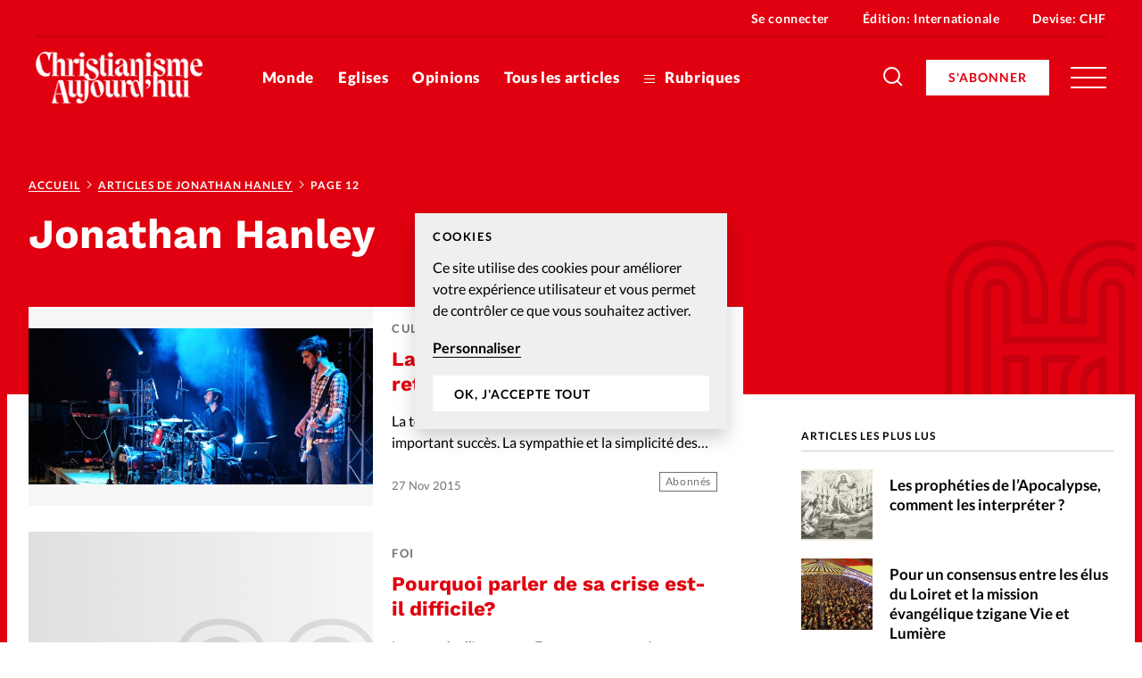

--- FILE ---
content_type: text/html; charset=UTF-8
request_url: https://www.christianismeaujourdhui.info/author/redaction131/page/12/
body_size: 22148
content:


<!doctype html>
<html class="no-js" lang="fr-FR">
<head>
	<meta charset="" />
	<meta http-equiv="Content-Type" content="text/html; charset=UTF-8" />
	<meta http-equiv="X-UA-Compatible" content="IE=edge">
	<meta name="viewport" content="width=device-width, initial-scale=1">
	<link rel="author" href="/humans.txt" />
	<link rel="pingback" href="" />
	<link rel="profile" href="http://gmpg.org/xfn/11">

	<script type="text/javascript">
		var html = document.getElementsByTagName('html')[0];
		html.className = html.className.replace(/(?:^|\s)no-js(?!\S)/g, 'js');
	</script>

		<meta name='robots' content='index, follow, max-image-preview:large, max-snippet:-1, max-video-preview:-1' />

	<!-- This site is optimized with the Yoast SEO plugin v20.6 - https://yoast.com/wordpress/plugins/seo/ -->
	<title>Jonathan Hanley, auteur sur Christianisme Aujourd&#039;hui - Page 12 sur 13</title>
	<link rel="canonical" href="https://www.christianismeaujourdhui.info/author/redaction131/page/12/" />
	<link rel="prev" href="https://www.christianismeaujourdhui.info/author/redaction131/page/11/" />
	<link rel="next" href="https://www.christianismeaujourdhui.info/author/redaction131/page/13/" />
	<meta property="og:locale" content="fr_FR" />
	<meta property="og:type" content="profile" />
	<meta property="og:title" content="Jonathan Hanley, auteur sur Christianisme Aujourd&#039;hui - Page 12 sur 13" />
	<meta property="og:url" content="https://www.christianismeaujourdhui.info/author/redaction131/" />
	<meta property="og:site_name" content="Christianisme Aujourd&#039;hui" />
	<meta property="og:image" content="https://secure.gravatar.com/avatar/7b1744ce12b4dd280bf5955c94e46f21?s=500&d=mm&r=g" />
	<meta name="twitter:card" content="summary_large_image" />
	<script type="application/ld+json" class="yoast-schema-graph">{"@context":"https://schema.org","@graph":[{"@type":"ProfilePage","@id":"https://www.christianismeaujourdhui.info/author/redaction131/","url":"https://www.christianismeaujourdhui.info/author/redaction131/page/12/","name":"Jonathan Hanley, auteur sur Christianisme Aujourd&#039;hui - Page 12 sur 13","isPartOf":{"@id":"https://www.christianismeaujourdhui.info/#website"},"primaryImageOfPage":{"@id":"https://www.christianismeaujourdhui.info/author/redaction131/page/12/#primaryimage"},"image":{"@id":"https://www.christianismeaujourdhui.info/author/redaction131/page/12/#primaryimage"},"thumbnailUrl":"https://www.christianismeaujourdhui.info/wp-content/uploads/sites/3/2020/07/visual.phpid7nomchampsfilinkimagesubimgidelement13563.jpg","breadcrumb":{"@id":"https://www.christianismeaujourdhui.info/author/redaction131/page/12/#breadcrumb"},"inLanguage":"fr-FR","potentialAction":[{"@type":"ReadAction","target":["https://www.christianismeaujourdhui.info/author/redaction131/page/12/"]}]},{"@type":"ImageObject","inLanguage":"fr-FR","@id":"https://www.christianismeaujourdhui.info/author/redaction131/page/12/#primaryimage","url":"https://www.christianismeaujourdhui.info/wp-content/uploads/sites/3/2020/07/visual.phpid7nomchampsfilinkimagesubimgidelement13563.jpg","contentUrl":"https://www.christianismeaujourdhui.info/wp-content/uploads/sites/3/2020/07/visual.phpid7nomchampsfilinkimagesubimgidelement13563.jpg","width":800,"height":363},{"@type":"BreadcrumbList","@id":"https://www.christianismeaujourdhui.info/author/redaction131/page/12/#breadcrumb","itemListElement":[{"@type":"ListItem","position":1,"name":"Accueil","item":"https://www.christianismeaujourdhui.info/fr/"},{"@type":"ListItem","position":2,"name":"Articles de Jonathan Hanley"}]},{"@type":"WebSite","@id":"https://www.christianismeaujourdhui.info/#website","url":"https://www.christianismeaujourdhui.info/","name":"Christianisme Aujourd&#039;hui","description":"Un repère dans l&#039;actualité","publisher":{"@id":"https://www.christianismeaujourdhui.info/#organization"},"potentialAction":[{"@type":"SearchAction","target":{"@type":"EntryPoint","urlTemplate":"https://www.christianismeaujourdhui.info/?s={search_term_string}"},"query-input":"required name=search_term_string"}],"inLanguage":"fr-FR"},{"@type":"Organization","@id":"https://www.christianismeaujourdhui.info/#organization","name":"Christianisme Aujourd'hui","url":"https://www.christianismeaujourdhui.info/","logo":{"@type":"ImageObject","inLanguage":"fr-FR","@id":"https://www.christianismeaujourdhui.info/#/schema/logo/image/","url":"https://www.christianismeaujourdhui.info/wp-content/uploads/sites/3/2020/09/logo-christianisme-small.jpg","contentUrl":"https://www.christianismeaujourdhui.info/wp-content/uploads/sites/3/2020/09/logo-christianisme-small.jpg","width":200,"height":85,"caption":"Christianisme Aujourd'hui"},"image":{"@id":"https://www.christianismeaujourdhui.info/#/schema/logo/image/"}},{"@type":"Person","@id":"https://www.christianismeaujourdhui.info/#/schema/person/47b9949c41d58278091b4cc2e1bb8676","name":"Jonathan Hanley","image":{"@type":"ImageObject","inLanguage":"fr-FR","@id":"https://www.christianismeaujourdhui.info/#/schema/person/image/","url":"https://secure.gravatar.com/avatar/7b1744ce12b4dd280bf5955c94e46f21?s=96&d=mm&r=g","contentUrl":"https://secure.gravatar.com/avatar/7b1744ce12b4dd280bf5955c94e46f21?s=96&d=mm&r=g","caption":"Jonathan Hanley"},"mainEntityOfPage":{"@id":"https://www.christianismeaujourdhui.info/author/redaction131/"}}]}</script>
	<!-- / Yoast SEO plugin. -->


<link rel='dns-prefetch' href='//p.alliance-presse.com' />
<link rel='dns-prefetch' href='//js.stripe.com' />
<link rel="alternate" type="application/rss+xml" title="Christianisme Aujourd&#039;hui &raquo; Flux des articles écrits par Jonathan Hanley" href="https://www.christianismeaujourdhui.info/author/redaction131/feed/" />
<style id='safe-svg-svg-icon-style-inline-css' type='text/css'>
.safe-svg-cover .safe-svg-inside{display:inline-block;max-width:100%}.safe-svg-cover svg{height:100%;max-height:100%;max-width:100%;width:100%}

</style>
<link rel='stylesheet' id='wc-blocks-vendors-style-css' href='https://www.christianismeaujourdhui.info/wp-content/plugins/woocommerce/packages/woocommerce-blocks/build/wc-blocks-vendors-style.css' type='text/css' media='all' />
<link rel='stylesheet' id='wc-blocks-style-css' href='https://www.christianismeaujourdhui.info/wp-content/plugins/woocommerce/packages/woocommerce-blocks/build/wc-blocks-style.css' type='text/css' media='all' />
<link rel='stylesheet' id='wc-memberships-blocks-css' href='https://www.christianismeaujourdhui.info/wp-content/plugins/woocommerce-memberships/assets/css/blocks/wc-memberships-blocks.min.css' type='text/css' media='all' />
<link rel='stylesheet' id='classic-theme-styles-css' href='https://www.christianismeaujourdhui.info/wp-includes/css/classic-themes.min.css' type='text/css' media='all' />
<style id='global-styles-inline-css' type='text/css'>
body{--wp--preset--color--black: #000000;--wp--preset--color--cyan-bluish-gray: #abb8c3;--wp--preset--color--white: #ffffff;--wp--preset--color--pale-pink: #f78da7;--wp--preset--color--vivid-red: #cf2e2e;--wp--preset--color--luminous-vivid-orange: #ff6900;--wp--preset--color--luminous-vivid-amber: #fcb900;--wp--preset--color--light-green-cyan: #7bdcb5;--wp--preset--color--vivid-green-cyan: #00d084;--wp--preset--color--pale-cyan-blue: #8ed1fc;--wp--preset--color--vivid-cyan-blue: #0693e3;--wp--preset--color--vivid-purple: #9b51e0;--wp--preset--gradient--vivid-cyan-blue-to-vivid-purple: linear-gradient(135deg,rgba(6,147,227,1) 0%,rgb(155,81,224) 100%);--wp--preset--gradient--light-green-cyan-to-vivid-green-cyan: linear-gradient(135deg,rgb(122,220,180) 0%,rgb(0,208,130) 100%);--wp--preset--gradient--luminous-vivid-amber-to-luminous-vivid-orange: linear-gradient(135deg,rgba(252,185,0,1) 0%,rgba(255,105,0,1) 100%);--wp--preset--gradient--luminous-vivid-orange-to-vivid-red: linear-gradient(135deg,rgba(255,105,0,1) 0%,rgb(207,46,46) 100%);--wp--preset--gradient--very-light-gray-to-cyan-bluish-gray: linear-gradient(135deg,rgb(238,238,238) 0%,rgb(169,184,195) 100%);--wp--preset--gradient--cool-to-warm-spectrum: linear-gradient(135deg,rgb(74,234,220) 0%,rgb(151,120,209) 20%,rgb(207,42,186) 40%,rgb(238,44,130) 60%,rgb(251,105,98) 80%,rgb(254,248,76) 100%);--wp--preset--gradient--blush-light-purple: linear-gradient(135deg,rgb(255,206,236) 0%,rgb(152,150,240) 100%);--wp--preset--gradient--blush-bordeaux: linear-gradient(135deg,rgb(254,205,165) 0%,rgb(254,45,45) 50%,rgb(107,0,62) 100%);--wp--preset--gradient--luminous-dusk: linear-gradient(135deg,rgb(255,203,112) 0%,rgb(199,81,192) 50%,rgb(65,88,208) 100%);--wp--preset--gradient--pale-ocean: linear-gradient(135deg,rgb(255,245,203) 0%,rgb(182,227,212) 50%,rgb(51,167,181) 100%);--wp--preset--gradient--electric-grass: linear-gradient(135deg,rgb(202,248,128) 0%,rgb(113,206,126) 100%);--wp--preset--gradient--midnight: linear-gradient(135deg,rgb(2,3,129) 0%,rgb(40,116,252) 100%);--wp--preset--duotone--dark-grayscale: url('#wp-duotone-dark-grayscale');--wp--preset--duotone--grayscale: url('#wp-duotone-grayscale');--wp--preset--duotone--purple-yellow: url('#wp-duotone-purple-yellow');--wp--preset--duotone--blue-red: url('#wp-duotone-blue-red');--wp--preset--duotone--midnight: url('#wp-duotone-midnight');--wp--preset--duotone--magenta-yellow: url('#wp-duotone-magenta-yellow');--wp--preset--duotone--purple-green: url('#wp-duotone-purple-green');--wp--preset--duotone--blue-orange: url('#wp-duotone-blue-orange');--wp--preset--font-size--small: 13px;--wp--preset--font-size--medium: 20px;--wp--preset--font-size--large: 36px;--wp--preset--font-size--x-large: 42px;--wp--preset--spacing--20: 0.44rem;--wp--preset--spacing--30: 0.67rem;--wp--preset--spacing--40: 1rem;--wp--preset--spacing--50: 1.5rem;--wp--preset--spacing--60: 2.25rem;--wp--preset--spacing--70: 3.38rem;--wp--preset--spacing--80: 5.06rem;--wp--preset--shadow--natural: 6px 6px 9px rgba(0, 0, 0, 0.2);--wp--preset--shadow--deep: 12px 12px 50px rgba(0, 0, 0, 0.4);--wp--preset--shadow--sharp: 6px 6px 0px rgba(0, 0, 0, 0.2);--wp--preset--shadow--outlined: 6px 6px 0px -3px rgba(255, 255, 255, 1), 6px 6px rgba(0, 0, 0, 1);--wp--preset--shadow--crisp: 6px 6px 0px rgba(0, 0, 0, 1);}:where(.is-layout-flex){gap: 0.5em;}body .is-layout-flow > .alignleft{float: left;margin-inline-start: 0;margin-inline-end: 2em;}body .is-layout-flow > .alignright{float: right;margin-inline-start: 2em;margin-inline-end: 0;}body .is-layout-flow > .aligncenter{margin-left: auto !important;margin-right: auto !important;}body .is-layout-constrained > .alignleft{float: left;margin-inline-start: 0;margin-inline-end: 2em;}body .is-layout-constrained > .alignright{float: right;margin-inline-start: 2em;margin-inline-end: 0;}body .is-layout-constrained > .aligncenter{margin-left: auto !important;margin-right: auto !important;}body .is-layout-constrained > :where(:not(.alignleft):not(.alignright):not(.alignfull)){max-width: var(--wp--style--global--content-size);margin-left: auto !important;margin-right: auto !important;}body .is-layout-constrained > .alignwide{max-width: var(--wp--style--global--wide-size);}body .is-layout-flex{display: flex;}body .is-layout-flex{flex-wrap: wrap;align-items: center;}body .is-layout-flex > *{margin: 0;}:where(.wp-block-columns.is-layout-flex){gap: 2em;}.has-black-color{color: var(--wp--preset--color--black) !important;}.has-cyan-bluish-gray-color{color: var(--wp--preset--color--cyan-bluish-gray) !important;}.has-white-color{color: var(--wp--preset--color--white) !important;}.has-pale-pink-color{color: var(--wp--preset--color--pale-pink) !important;}.has-vivid-red-color{color: var(--wp--preset--color--vivid-red) !important;}.has-luminous-vivid-orange-color{color: var(--wp--preset--color--luminous-vivid-orange) !important;}.has-luminous-vivid-amber-color{color: var(--wp--preset--color--luminous-vivid-amber) !important;}.has-light-green-cyan-color{color: var(--wp--preset--color--light-green-cyan) !important;}.has-vivid-green-cyan-color{color: var(--wp--preset--color--vivid-green-cyan) !important;}.has-pale-cyan-blue-color{color: var(--wp--preset--color--pale-cyan-blue) !important;}.has-vivid-cyan-blue-color{color: var(--wp--preset--color--vivid-cyan-blue) !important;}.has-vivid-purple-color{color: var(--wp--preset--color--vivid-purple) !important;}.has-black-background-color{background-color: var(--wp--preset--color--black) !important;}.has-cyan-bluish-gray-background-color{background-color: var(--wp--preset--color--cyan-bluish-gray) !important;}.has-white-background-color{background-color: var(--wp--preset--color--white) !important;}.has-pale-pink-background-color{background-color: var(--wp--preset--color--pale-pink) !important;}.has-vivid-red-background-color{background-color: var(--wp--preset--color--vivid-red) !important;}.has-luminous-vivid-orange-background-color{background-color: var(--wp--preset--color--luminous-vivid-orange) !important;}.has-luminous-vivid-amber-background-color{background-color: var(--wp--preset--color--luminous-vivid-amber) !important;}.has-light-green-cyan-background-color{background-color: var(--wp--preset--color--light-green-cyan) !important;}.has-vivid-green-cyan-background-color{background-color: var(--wp--preset--color--vivid-green-cyan) !important;}.has-pale-cyan-blue-background-color{background-color: var(--wp--preset--color--pale-cyan-blue) !important;}.has-vivid-cyan-blue-background-color{background-color: var(--wp--preset--color--vivid-cyan-blue) !important;}.has-vivid-purple-background-color{background-color: var(--wp--preset--color--vivid-purple) !important;}.has-black-border-color{border-color: var(--wp--preset--color--black) !important;}.has-cyan-bluish-gray-border-color{border-color: var(--wp--preset--color--cyan-bluish-gray) !important;}.has-white-border-color{border-color: var(--wp--preset--color--white) !important;}.has-pale-pink-border-color{border-color: var(--wp--preset--color--pale-pink) !important;}.has-vivid-red-border-color{border-color: var(--wp--preset--color--vivid-red) !important;}.has-luminous-vivid-orange-border-color{border-color: var(--wp--preset--color--luminous-vivid-orange) !important;}.has-luminous-vivid-amber-border-color{border-color: var(--wp--preset--color--luminous-vivid-amber) !important;}.has-light-green-cyan-border-color{border-color: var(--wp--preset--color--light-green-cyan) !important;}.has-vivid-green-cyan-border-color{border-color: var(--wp--preset--color--vivid-green-cyan) !important;}.has-pale-cyan-blue-border-color{border-color: var(--wp--preset--color--pale-cyan-blue) !important;}.has-vivid-cyan-blue-border-color{border-color: var(--wp--preset--color--vivid-cyan-blue) !important;}.has-vivid-purple-border-color{border-color: var(--wp--preset--color--vivid-purple) !important;}.has-vivid-cyan-blue-to-vivid-purple-gradient-background{background: var(--wp--preset--gradient--vivid-cyan-blue-to-vivid-purple) !important;}.has-light-green-cyan-to-vivid-green-cyan-gradient-background{background: var(--wp--preset--gradient--light-green-cyan-to-vivid-green-cyan) !important;}.has-luminous-vivid-amber-to-luminous-vivid-orange-gradient-background{background: var(--wp--preset--gradient--luminous-vivid-amber-to-luminous-vivid-orange) !important;}.has-luminous-vivid-orange-to-vivid-red-gradient-background{background: var(--wp--preset--gradient--luminous-vivid-orange-to-vivid-red) !important;}.has-very-light-gray-to-cyan-bluish-gray-gradient-background{background: var(--wp--preset--gradient--very-light-gray-to-cyan-bluish-gray) !important;}.has-cool-to-warm-spectrum-gradient-background{background: var(--wp--preset--gradient--cool-to-warm-spectrum) !important;}.has-blush-light-purple-gradient-background{background: var(--wp--preset--gradient--blush-light-purple) !important;}.has-blush-bordeaux-gradient-background{background: var(--wp--preset--gradient--blush-bordeaux) !important;}.has-luminous-dusk-gradient-background{background: var(--wp--preset--gradient--luminous-dusk) !important;}.has-pale-ocean-gradient-background{background: var(--wp--preset--gradient--pale-ocean) !important;}.has-electric-grass-gradient-background{background: var(--wp--preset--gradient--electric-grass) !important;}.has-midnight-gradient-background{background: var(--wp--preset--gradient--midnight) !important;}.has-small-font-size{font-size: var(--wp--preset--font-size--small) !important;}.has-medium-font-size{font-size: var(--wp--preset--font-size--medium) !important;}.has-large-font-size{font-size: var(--wp--preset--font-size--large) !important;}.has-x-large-font-size{font-size: var(--wp--preset--font-size--x-large) !important;}
.wp-block-navigation a:where(:not(.wp-element-button)){color: inherit;}
:where(.wp-block-columns.is-layout-flex){gap: 2em;}
.wp-block-pullquote{font-size: 1.5em;line-height: 1.6;}
</style>
<style id='woocommerce-inline-inline-css' type='text/css'>
.woocommerce form .form-row .required { visibility: visible; }
</style>
<link rel='stylesheet' id='ppress-frontend-css' href='https://www.christianismeaujourdhui.info/wp-content/plugins/wp-user-avatar/assets/css/frontend.min.css' type='text/css' media='all' />
<link rel='stylesheet' id='ppress-flatpickr-css' href='https://www.christianismeaujourdhui.info/wp-content/plugins/wp-user-avatar/assets/flatpickr/flatpickr.min.css' type='text/css' media='all' />
<link rel='stylesheet' id='ppress-select2-css' href='https://www.christianismeaujourdhui.info/wp-content/plugins/wp-user-avatar/assets/select2/select2.min.css' type='text/css' media='all' />
<link rel='stylesheet' id='give-styles-css' href='https://www.christianismeaujourdhui.info/wp-content/plugins/give/assets/dist/css/give.css' type='text/css' media='all' />
<link rel='stylesheet' id='give-donation-summary-style-frontend-css' href='https://www.christianismeaujourdhui.info/wp-content/plugins/give/assets/dist/css/give-donation-summary.css' type='text/css' media='all' />
<link rel='stylesheet' id='give_ffm_frontend_styles-css' href='https://www.christianismeaujourdhui.info/wp-content/plugins/give-form-field-manager/assets/dist/css/give-ffm-frontend.css' type='text/css' media='all' />
<link rel='stylesheet' id='give_ffm_datepicker_styles-css' href='https://www.christianismeaujourdhui.info/wp-content/plugins/give-form-field-manager/assets/dist/css/give-ffm-datepicker.css' type='text/css' media='all' />
<link rel='stylesheet' id='give_recurring_css-css' href='https://www.christianismeaujourdhui.info/wp-content/plugins/give-recurring/assets/css/give-recurring.min.css' type='text/css' media='all' />
<link rel='stylesheet' id='currency-switcher-css' href='https://www.christianismeaujourdhui.info/wp-content/plugins/woocommerce-multicurrency/src/WOOMC/Currency/Switcher/currency-switcher.css' type='text/css' media='all' />
<link rel='stylesheet' id='supt-styles-css' href='https://www.christianismeaujourdhui.info/wp-content/themes/alliance-presse/static/bundle.661f3f4d.css' type='text/css' media='all' />
<link rel='preload' as='font' id='supt-preload-font-lato-regular-css' href='https://www.christianismeaujourdhui.info/wp-content/themes/alliance-presse/static/fonts/lato/lato-regular.woff2' type='font/woff2' media='all' />
<link rel='preload' as='font' id='supt-preload-font-lato-bold-css' href='https://www.christianismeaujourdhui.info/wp-content/themes/alliance-presse/static/fonts/lato/lato-bold.woff2' type='font/woff2' media='all' />
<link rel='preload' as='font' id='supt-preload-font-lato-black-css' href='https://www.christianismeaujourdhui.info/wp-content/themes/alliance-presse/static/fonts/lato/lato-black.woff2' type='font/woff2' media='all' />
<link rel='preload' as='font' id='supt-preload-font-worksans-bold-css' href='https://www.christianismeaujourdhui.info/wp-content/themes/alliance-presse/static/fonts/worksans/worksans-bold.woff2' type='font/woff2' media='all' />
<link rel='stylesheet' id='popup-maker-site-css' href='//www.christianismeaujourdhui.info/wp-content/uploads/sites/3/pum/pum-site-styles-3.css?generated=1682500513&#038;ver=1.18.1' type='text/css' media='all' />
<script type='text/javascript' src='//p.alliance-presse.com/ads/www/delivery/asyncjs.php' id='ad-delivery-script-js'></script>
<script type='text/javascript' src='https://www.christianismeaujourdhui.info/wp-includes/js/jquery/jquery.min.js' id='jquery-core-js'></script>
<script type='text/javascript' src='https://www.christianismeaujourdhui.info/wp-includes/js/jquery/jquery-migrate.min.js' id='jquery-migrate-js'></script>
<script type='text/javascript' src='https://www.christianismeaujourdhui.info/wp-includes/js/jquery/ui/core.min.js' id='jquery-ui-core-js'></script>
<script type='text/javascript' src='https://www.christianismeaujourdhui.info/wp-includes/js/jquery/ui/datepicker.min.js' id='jquery-ui-datepicker-js'></script>
<script type='text/javascript' id='jquery-ui-datepicker-js-after'>
jQuery(function(jQuery){jQuery.datepicker.setDefaults({"closeText":"Fermer","currentText":"Aujourd\u2019hui","monthNames":["janvier","f\u00e9vrier","mars","avril","mai","juin","juillet","ao\u00fbt","septembre","octobre","novembre","d\u00e9cembre"],"monthNamesShort":["Jan","F\u00e9v","Mar","Avr","Mai","Juin","Juil","Ao\u00fbt","Sep","Oct","Nov","D\u00e9c"],"nextText":"Suivant","prevText":"Pr\u00e9c\u00e9dent","dayNames":["dimanche","lundi","mardi","mercredi","jeudi","vendredi","samedi"],"dayNamesShort":["dim","lun","mar","mer","jeu","ven","sam"],"dayNamesMin":["D","L","M","M","J","V","S"],"dateFormat":"d M yy","firstDay":1,"isRTL":false});});
</script>
<script type='text/javascript' src='https://www.christianismeaujourdhui.info/wp-includes/js/jquery/ui/mouse.min.js' id='jquery-ui-mouse-js'></script>
<script type='text/javascript' src='https://www.christianismeaujourdhui.info/wp-includes/js/jquery/ui/slider.min.js' id='jquery-ui-slider-js'></script>
<script type='text/javascript' src='https://www.christianismeaujourdhui.info/wp-includes/js/clipboard.min.js' id='clipboard-js'></script>
<script type='text/javascript' src='https://www.christianismeaujourdhui.info/wp-includes/js/plupload/moxie.min.js' id='moxiejs-js'></script>
<script type='text/javascript' src='https://www.christianismeaujourdhui.info/wp-includes/js/plupload/plupload.min.js' id='plupload-js'></script>
<script type='text/javascript' src='https://www.christianismeaujourdhui.info/wp-includes/js/underscore.min.js' id='underscore-js'></script>
<script type='text/javascript' src='https://www.christianismeaujourdhui.info/wp-includes/js/dist/vendor/wp-polyfill-inert.min.js' id='wp-polyfill-inert-js'></script>
<script type='text/javascript' src='https://www.christianismeaujourdhui.info/wp-includes/js/dist/vendor/regenerator-runtime.min.js' id='regenerator-runtime-js'></script>
<script type='text/javascript' src='https://www.christianismeaujourdhui.info/wp-includes/js/dist/vendor/wp-polyfill.min.js' id='wp-polyfill-js'></script>
<script type='text/javascript' src='https://www.christianismeaujourdhui.info/wp-includes/js/dist/dom-ready.min.js' id='wp-dom-ready-js'></script>
<script type='text/javascript' src='https://www.christianismeaujourdhui.info/wp-includes/js/dist/hooks.min.js' id='wp-hooks-js'></script>
<script type='text/javascript' src='https://www.christianismeaujourdhui.info/wp-includes/js/dist/i18n.min.js' id='wp-i18n-js'></script>
<script type='text/javascript' id='wp-i18n-js-after'>
wp.i18n.setLocaleData( { 'text direction\u0004ltr': [ 'ltr' ] } );
</script>
<script type='text/javascript' id='wp-a11y-js-translations'>
( function( domain, translations ) {
	var localeData = translations.locale_data[ domain ] || translations.locale_data.messages;
	localeData[""].domain = domain;
	wp.i18n.setLocaleData( localeData, domain );
} )( "default", {"translation-revision-date":"2025-10-01 05:33:45+0000","generator":"GlotPress\/4.0.1","domain":"messages","locale_data":{"messages":{"":{"domain":"messages","plural-forms":"nplurals=2; plural=n > 1;","lang":"fr"},"Notifications":["Notifications"]}},"comment":{"reference":"wp-includes\/js\/dist\/a11y.js"}} );
</script>
<script type='text/javascript' src='https://www.christianismeaujourdhui.info/wp-includes/js/dist/a11y.min.js' id='wp-a11y-js'></script>
<script type='text/javascript' id='plupload-handlers-js-extra'>
/* <![CDATA[ */
var pluploadL10n = {"queue_limit_exceeded":"Vous avez tent\u00e9 de t\u00e9l\u00e9verser trop de fichiers \u00e0 la fois.","file_exceeds_size_limit":"%s d\u00e9passe la limite de t\u00e9l\u00e9versement de ce site.","zero_byte_file":"Le fichier est vide. Veuillez en essayer un autre.","invalid_filetype":"D\u00e9sol\u00e9, vous n\u2019avez pas l\u2019autorisation de t\u00e9l\u00e9verser ce type de fichier.","not_an_image":"Ce fichier n\u2019est pas une image. Veuillez en t\u00e9l\u00e9verser un autre.","image_memory_exceeded":"M\u00e9moire d\u00e9pass\u00e9e. Veuillez r\u00e9essayer avec un fichier plus petit.","image_dimensions_exceeded":"Ce fichier est plus grand que la taille maximale. Veuillez en t\u00e9l\u00e9verser un autre.","default_error":"Une erreur est survenue lors du t\u00e9l\u00e9versement. Veuillez r\u00e9essayer plus tard.","missing_upload_url":"Il y a une erreur de configuration. Veuillez contacter l\u2019administrateur ou l\u2019administratrice de votre serveur.","upload_limit_exceeded":"Vous ne pouvez t\u00e9l\u00e9verser qu\u2019un fichier.","http_error":"Le serveur a renvoy\u00e9 une r\u00e9ponse inattendue. Cependant, le fichier a peut-\u00eatre \u00e9t\u00e9 bien t\u00e9l\u00e9vers\u00e9. Veuillez v\u00e9rifier dans la m\u00e9diath\u00e8que ou actualiser la page.","http_error_image":"Le serveur ne peut pas traiter l\u2019image. Cela peut se produire si le serveur est occup\u00e9 ou ne dispose pas de suffisamment de ressources pour terminer la t\u00e2che. T\u00e9l\u00e9verser une image plus petite peut aider. La taille maximale sugg\u00e9r\u00e9e est de 2560 pixels.","upload_failed":"Le t\u00e9l\u00e9versement a \u00e9chou\u00e9.","big_upload_failed":"Veuillez essayer de t\u00e9l\u00e9verser ce fichier \u00e0 l\u2019aide de l\u2019%1$soutil de t\u00e9l\u00e9versement%2$s.","big_upload_queued":"%s d\u00e9passe la limite de t\u00e9l\u00e9versement pour l\u2019outil de t\u00e9l\u00e9versement multiple utilis\u00e9 avec votre navigateur.","io_error":"Erreur I\/O (entr\u00e9es-sorties).","security_error":"Erreur de s\u00e9curit\u00e9.","file_cancelled":"Fichier annul\u00e9.","upload_stopped":"T\u00e9l\u00e9versement stopp\u00e9.","dismiss":"Ignorer","crunching":"En cours de traitement\u2026","deleted":"d\u00e9plac\u00e9 dans la corbeille.","error_uploading":"\u00ab\u00a0%s\u00a0\u00bb n\u2019a pas pu \u00eatre t\u00e9l\u00e9vers\u00e9.","unsupported_image":"Cette image ne peut pas \u00eatre affich\u00e9e dans un navigateur. Pour un meilleur r\u00e9sultat, convertissez-la en JPEG avant de la t\u00e9l\u00e9verser.","noneditable_image":"Cette image ne peut pas \u00eatre trait\u00e9e par le serveur web. Convertissez-la en JPEG ou PNG avant de la t\u00e9l\u00e9verser.","file_url_copied":"L\u2019URL du fichier a \u00e9t\u00e9 copi\u00e9e dans votre presse-papier"};
/* ]]> */
</script>
<script type='text/javascript' src='https://www.christianismeaujourdhui.info/wp-includes/js/plupload/handlers.min.js' id='plupload-handlers-js'></script>
<script type='text/javascript' id='give_ffm_frontend-js-extra'>
/* <![CDATA[ */
var give_ffm_frontend = {"ajaxurl":"https:\/\/www.christianismeaujourdhui.info\/wp-admin\/admin-ajax.php","error_message":"Please complete all required fields","submit_button_text":"Donate Now","nonce":"7fea3bd2ca","confirmMsg":"Are you sure?","i18n":{"timepicker":{"choose_time":"Choose Time","time":"Time","hour":"Hour","minute":"Minute","second":"Second","done":"Done","now":"Now"},"repeater":{"max_rows":"You have added the maximum number of fields allowed."}},"plupload":{"url":"https:\/\/www.christianismeaujourdhui.info\/wp-admin\/admin-ajax.php?nonce=ff1c7c9eda","flash_swf_url":"https:\/\/www.christianismeaujourdhui.info\/wp-includes\/js\/plupload\/plupload.flash.swf","filters":[{"title":"Allowed Files","extensions":"*"}],"multipart":true,"urlstream_upload":true}};
/* ]]> */
</script>
<script type='text/javascript' src='https://www.christianismeaujourdhui.info/wp-content/plugins/give-form-field-manager/assets/dist/js/give-ffm-frontend.js' id='give_ffm_frontend-js'></script>
<script type='text/javascript' id='swp-js-js-extra'>
/* <![CDATA[ */
var swp_data = {"replacements":{"woocommerce-memberships|\t\t\t<p>Hey {member_name},<\/p>\n\t\t\t<p>Your {membership_plan} membership at {site_title} is now active!<\/p>\n\t\t\t<p>You can view more details about your membership from <a href=\"{membership_view_url}\">your account<\/a>.<\/p>\n\t\t\t<p>{site_title}<\/p>\n\t\t||":"\t\t\t<p>Bonjour {member_name},<\/p>\n\t\t\t<p>Votre {membership_plan} abonnement \u00e0 {site_title} est maintenant actif !<\/p>\n\t\t\t<p>Vous pouvez afficher plus de d\u00e9tails sur votre adh\u00e9sion\u00a0<a href=\"{membership_view_url}\">depuis votre compte<\/a>.<\/p>\n\t\t\t<p>{site_title}<\/p>\n\t\t","|%s ago||":"il y a %s","woocommerce|As a reminder, here are your order details:||":"Pour rappel, voici les d\u00e9tails de votre achat :","supt|Pour vous connecter \u00e0 votre compte Alliance Presse, saisissez votre e-mail et votre mot de passe. Un seul compte vous permet d\u2019acc\u00e8der \u00e0 tous nos sites.|Register form|":"Votre compte client vous permet d'acc\u00e9der \u00e0 tous <a href=\"https:\/\/www.alliance-presse.info\/\" target=_blank >nos sites Alliance Presse<\/a>. Si vous avez d\u00e9j\u00e0 un compte Alliance Presse, saisissez votre e-mail et votre mot de passe. ","woocommerce|Thanks for creating an account on %1$s. Your username is %2$s. You can access your account area to view orders, change your password, and more at: %3$s||":"Merci d\u2019avoir cr\u00e9\u00e9 un compte sur %1$s. Votre identifiant est %2$s. Vous pouvez acc\u00e9der \u00e0 l\u2019espace membre de votre compte pour visualiser vos commandes, changer votre mot de passe ou vos coordonn\u00e9es : %3$s","woocommerce|Your order on %s has been refunded. There are more details below for your reference:||":"Votre commande sur %s a \u00e9t\u00e9 rembours\u00e9e. Vous trouverez le d\u00e9tail ci-dessous :","woocommerce|Your personal data will be used to process your order, support your experience throughout this website, and for other purposes described in our %s.||":"Vos donn\u00e9es personnelles seront utilis\u00e9es pour traiter votre commande, soutenir votre exp\u00e9rience sur ce site et \u00e0 d&#039;autres fins d\u00e9crites dans %s.","supt|Alliance Presse - Connexion|Register form|":"Connexion \u00e0 votre compte Alliance Presse sur Christianisme Aujourd'hui","supt|Alliance Presse - S\u2019enregistrer|Register form|":"Cr\u00e9er un compte Alliance Presse sur Christianisme Aujourd'hui","woocommerce|Country \/ Region||":"Pays \/ R\u00e9gion","supt|Pour vous enregistrer \u00e0 Alliance Presse, saisissez vos coordonn\u00e9es. Un seul compte vous permet d\u2019acc\u00e9der \u00e0 tous nos sites.|Register form|":"En cr\u00e9ant un compte client vous pourrez acc\u00e9der \u00e0 tous <a href=\"\/ https:\/\/www.alliance-presse.info\/ target=_blank \">nos sites Alliance Presse<\/a>. Si vous avez d\u00e9j\u00e0 un compte Alliance Presse, <a href=\"\/mon-compte\">connectez-vous<\/a>.","woocommerce-memberships|Renew your {membership_plan}||":"Renouvelez votre abonnement","woocommerce|Sous-total:||":"Sous-total :","woocommerce|includes||":"Comprend","woocommerce|via %s||":"(forfait \"%s\")","woocommerce-memberships|You can now access {membership_plan}||":"Vous \u00eates d\u00e9sormais abonn\u00e9 !","woocommerce|Thank you. Your order has been received.||":"Merci pour votre commande !","supt|Abonnements digitaux|My account menu item|":"Mes abonnements digitaux","supt|Achats E-magazines|My account menu item|":"Mes e-magazines","woocommerce-memberships|An update about your {membership_plan}||":"Information \u00e0 propos de votre abonnement","supt|Et recevez l'acc\u00e8s \u00e0 10 articles r\u00e9serv\u00e9s aux abonn\u00e9s.|Article paywall|":"Et profitez gratuitement de l'acc\u00e8s aux articles web r\u00e9serv\u00e9s aux abonn\u00e9s pendant 14 jours.","woocommerce|Order||":"Toutes mes commandes","woocommerce-memberships|Renew your {site_title} membership!||":"Votre abonnement sur le site {site_title} a expir\u00e9","woocommerce-subscriptions|Via %s||":"(forfait \"%s\")","woocommerce-memberships|You can renew your {membership_plan}||":"Vous pouvez renouveler votre abonnement {membership_plan}","supt|Et recevez l'acc\u00e8s \u00e0 10 articles r\u00e9serv\u00e9s aux abonn\u00e9s.|Login page CTA|":"Et profitez gratuitement de l'acc\u00e8s aux articles web r\u00e9serv\u00e9s aux abonn\u00e9s pendant 14 jours.","woocommerce-pdf-product-vouchers|Your voucher is ready!||":"Votre bon cadeau est pr\u00eat !","woocommerce-pdf-product-vouchers|Your vouchers are ready!||":"Vos bon cadeaux sont pr\u00eats !","woocommerce-pdf-product-vouchers|Your voucher from order {order_number} is ready||":"Votre bon cadeau commande n\u00b0{order_number} est pr\u00eat !","woocommerce|Coupon||":"Code promo ou bon cadeau","woocommerce|Coupons||":"Code promo et bon cadeau","woocommerce|Coupon code||":"Code promo et bon cadeau"},"lang":"fr_FR","discovery":"","available":[],"discovery_endpoint":"","discovery_nonce":"","domains":["woocommerce-memberships","default","woocommerce","supt","woocommerce-subscriptions","woocommerce-pdf-product-vouchers"]};
/* ]]> */
</script>
<script type='text/javascript' src='https://www.christianismeaujourdhui.info/wp-content/plugins/say-what-pro/assets/build/frontend.js' id='swp-js-js'></script>
<script type='text/javascript' src='https://www.christianismeaujourdhui.info/wp-content/plugins/wp-user-avatar/assets/flatpickr/flatpickr.min.js' id='ppress-flatpickr-js'></script>
<script type='text/javascript' src='https://www.christianismeaujourdhui.info/wp-content/plugins/wp-user-avatar/assets/select2/select2.min.js' id='ppress-select2-js'></script>
<script type='text/javascript' id='give-stripe-js-js-extra'>
/* <![CDATA[ */
var give_stripe_vars = {"zero_based_currency":"","zero_based_currencies_list":["JPY","KRW","CLP","ISK","BIF","DJF","GNF","KHR","KPW","LAK","LKR","MGA","MZN","VUV"],"sitename":"","checkoutBtnTitle":"Donner","publishable_key":"pk_live_51GMajwK2XsQaXHzoKDyM27t1TT32faq9nF4JtduZxreJURynIDNvdoLGxH89qBrpq6J4HECr7pvqRWAGedn9WQ4y00bjCN7x8x","checkout_image":"","checkout_address":"","checkout_processing_text":"Don en cours de traitement...","give_version":"2.26.0","cc_fields_format":"multi","card_number_placeholder_text":"Num\u00e9ro de la carte","card_cvc_placeholder_text":"CVC","donate_button_text":"Donnez maintenant","element_font_styles":{"cssSrc":false},"element_base_styles":{"color":"#32325D","fontWeight":500,"fontSize":"16px","fontSmoothing":"antialiased","::placeholder":{"color":"#222222"},":-webkit-autofill":{"color":"#e39f48"}},"element_complete_styles":{},"element_empty_styles":{},"element_invalid_styles":{},"float_labels":"","base_country":"CH","preferred_locale":"fr","stripe_card_update":"","stripe_becs_update":""};
/* ]]> */
</script>
<script type='text/javascript' src='https://js.stripe.com/v3/' id='give-stripe-js-js'></script>
<script type='text/javascript' src='https://www.christianismeaujourdhui.info/wp-content/plugins/give/assets/dist/js/give-stripe.js' id='give-stripe-onpage-js-js'></script>
<script type='text/javascript' id='give-js-extra'>
/* <![CDATA[ */
var give_global_vars = {"ajaxurl":"https:\/\/www.christianismeaujourdhui.info\/wp-admin\/admin-ajax.php","checkout_nonce":"09720726cc","currency":"CHF","currency_sign":" CHF","currency_pos":"after","thousands_separator":" ","decimal_separator":".","no_gateway":"Veuillez s\u00e9lectionner votre mode de paiement.","bad_minimum":"Le montant du don minimum pour ce formulaire est de","bad_maximum":"Le montant maximum du don personnalis\u00e9 pour ce formulaire est","general_loading":"Chargement\u2026","purchase_loading":"Veuillez patienter\u2026","textForOverlayScreen":"<h3>En cours...<\/h3><p>This will only take a second!<\/p>","number_decimals":"2","is_test_mode":"","give_version":"2.26.0","magnific_options":{"main_class":"give-modal","close_on_bg_click":false},"form_translation":{"payment-mode":"Veuillez s\u00e9lectionner un moyen de paiement.","give_first":"Veuillez saisir votre pr\u00e9nom.","give_last":"Veuillez saisir votre nom.","give_email":"Veuillez saisir une adresse de messagerie valide.","give_user_login":"Identifiant ou adresse de messagerie non valide.","give_user_pass":"Saisir un mot de passe.","give_user_pass_confirm":"Confirmer le mot de passe.","give_agree_to_terms":"Vous devez \u00eatre d\u2019accord avec les termes et conditions."},"confirm_email_sent_message":"Veuillez v\u00e9rifier votre e-mail et cliquer sur le lien pour acc\u00e9der \u00e0 votre historique complet de dons.","ajax_vars":{"ajaxurl":"https:\/\/www.christianismeaujourdhui.info\/wp-admin\/admin-ajax.php","ajaxNonce":"c2a8561e91","loading":"En cours de chargement","select_option":"Veuillez s\u00e9lectionner une option","default_gateway":"stripe","permalinks":"1","number_decimals":2},"cookie_hash":"35e34a0806187e2f0206d0e2eec48f9b","session_nonce_cookie_name":"wp-give_session_reset_nonce_35e34a0806187e2f0206d0e2eec48f9b","session_cookie_name":"wp-give_session_35e34a0806187e2f0206d0e2eec48f9b","delete_session_nonce_cookie":"0"};
var giveApiSettings = {"root":"https:\/\/www.christianismeaujourdhui.info\/wp-json\/give-api\/v2\/","rest_base":"give-api\/v2"};
/* ]]> */
</script>
<script type='text/javascript' id='give-js-translations'>
( function( domain, translations ) {
	var localeData = translations.locale_data[ domain ] || translations.locale_data.messages;
	localeData[""].domain = domain;
	wp.i18n.setLocaleData( localeData, domain );
} )( "give", {"translation-revision-date":"2023-04-06 21:03:13+0000","generator":"GlotPress\/4.0.0-alpha.4","domain":"messages","locale_data":{"messages":{"":{"domain":"messages","plural-forms":"nplurals=2; plural=n > 1;","lang":"fr"},"Dismiss this notice.":["Supprimer ce message."]}},"comment":{"reference":"assets\/dist\/js\/give.js"}} );
</script>
<script type='text/javascript' src='https://www.christianismeaujourdhui.info/wp-content/plugins/give/assets/dist/js/give.js' id='give-js'></script>
<script type='text/javascript' id='give_recurring_script-js-extra'>
/* <![CDATA[ */
var Give_Recurring_Vars = {"email_access":"1","pretty_intervals":{"1":"Tous les","2":"Tous les deux","3":"Tous les trois","4":"Tous les quatre","5":"Tous les cinq","6":"Tous les six"},"pretty_periods":{"day":"Quotidien","week":"Hebdomadaire","month":"Mensuel","quarter":"Trimestriel","half-year":"Semi-Annually","year":"Annuel"},"messages":{"daily_forbidden":"The selected payment method does not support daily recurring giving. Please select another payment method or supported giving frequency.","confirm_cancel":"\u00cates-vous s\u00fbr de vouloir arr\u00eater ce don r\u00e9gulier ?"},"multi_level_message_pre_text":"Vous avez choisi de donner"};
/* ]]> */
</script>
<script type='text/javascript' src='https://www.christianismeaujourdhui.info/wp-content/plugins/give-recurring/assets/js/give-recurring.min.js' id='give_recurring_script-js'></script>
<link rel="https://api.w.org/" href="https://www.christianismeaujourdhui.info/wp-json/" /><link rel="alternate" type="application/json" href="https://www.christianismeaujourdhui.info/wp-json/wp/v2/users/342" /><link rel="EditURI" type="application/rsd+xml" title="RSD" href="https://www.christianismeaujourdhui.info/xmlrpc.php?rsd" />
<link rel="wlwmanifest" type="application/wlwmanifest+xml" href="https://www.christianismeaujourdhui.info/wp-includes/wlwmanifest.xml" />
<meta name="generator" content="WordPress 6.2.8" />
<meta name="generator" content="WooCommerce 7.6.0" />
<meta name="generator" content="Give v2.26.0" />
	<noscript><style>.woocommerce-product-gallery{ opacity: 1 !important; }</style></noscript>
	<link rel="icon" href="https://www.christianismeaujourdhui.info/wp-content/uploads/sites/3/2022/03/Sigle-CHA-positif_WP.png" sizes="32x32" />
<link rel="icon" href="https://www.christianismeaujourdhui.info/wp-content/uploads/sites/3/2022/03/Sigle-CHA-positif_WP.png" sizes="192x192" />
<link rel="apple-touch-icon" href="https://www.christianismeaujourdhui.info/wp-content/uploads/sites/3/2022/03/Sigle-CHA-positif_WP.png" />
<meta name="msapplication-TileImage" content="https://www.christianismeaujourdhui.info/wp-content/uploads/sites/3/2022/03/Sigle-CHA-positif_WP.png" />

</head>

<body class="author author-redaction131 author-342 give-recurring woocommerce-no-js woocommerce-multicurrency-CHF has-terciary-menu has-currency-selector page page-archive page-archive-post theme-cha">
	<a class="page__skip-link screen-reader-text" href="#content">Skip to content</a>

		<div class="site-navigation site-navigation--second-level"  data-site-navigation>
	<div class="site-navigation__nav-bar">
				<div class="site-navigation__brand">
			<a href="https://www.christianismeaujourdhui.info/">
				<img  src="https://www.christianismeaujourdhui.info/wp-content/uploads/sites/3/2022/03/Logotype-CHA-negatif_WP-1-200x0-c-default.png" alt="">
			</a>
		</div>

						<nav class="site-navigation__nav" role="navigation">
			<div>
					<a
						href="https://www.christianismeaujourdhui.info/rubrique/monde/"
						class=" menu-item menu-item-type-custom menu-item-object-custom menu-item-50018"
																	>
						Monde
					</a>
				</div><div>
					<a
						href="https://www.christianismeaujourdhui.info/rubrique/eglises/"
						class=" menu-item menu-item-type-custom menu-item-object-custom menu-item-50019"
																	>
						Eglises
					</a>
				</div><div>
					<a
						href="https://www.christianismeaujourdhui.info/rubrique/opinions/"
						class=" menu-item menu-item-type-custom menu-item-object-custom menu-item-50020"
																	>
						Opinions
					</a>
				</div><div>
					<a
						href="https://www.christianismeaujourdhui.info/tous-les-articles/"
						class=" menu-item menu-item-type-post_type menu-item-object-page current_page_parent menu-item-66170"
																	>
						Tous les articles
					</a>
				</div><div>
					<a
						href="https://www.alliance-presse.info/donations/soutenir-christianisme-aujourd-hui/"
						class=" menu-item menu-item-type-custom menu-item-object-custom menu-item-68803"
						 target="_blank"												rel="noreferrer noopener"
											>
						Faire un don
					</a>
				</div><div>
					<a
						href="https://www.christianismeaujourdhui.info/emplois-a-pourvoir/"
						class=" menu-item menu-item-type-post_type menu-item-object-page menu-item-72087"
																	>
						Emploi
					</a>
				</div><div>
					<a href="#" data-site-navigation-toggle>
						<svg xmlns="http://www.w3.org/2000/svg" viewBox="0 0 12 9">
							<path fill-rule="evenodd" d="M12 8v1H0V8h12zm0-4v1H0V4h12zm0-4v1H0V0h12z"/>
						</svg>
						Rubriques
					</a>
				</div>		</nav>
		
						<button class="site-navigation__toggle" data-site-navigation-toggle aria-label="Menu" aria-expanded="false" aria-controls="menu">
			<div class="site-navigation__toggle-icon" aria-hidden="true">
				<div class="site-navigation__toggle-bar"></div>
			</div>
		</button>
		
						<div class="site-navigation__tertiary-wrapper">
												<a href="https://www.christianismeaujourdhui.info/mon-compte/" >Se connecter</a>
																<button data-a11y-dialog-show="modal-currency_edition">Édition:&nbsp;Internationale</button>
																<button data-currency-selector="toggle" data-a11y-dialog-show="modal-currency_edition">Devise:&nbsp;<span>CHF</span></button>
									</div>
		
		<nav class="site-navigation__actions">
			<a href="https://www.christianismeaujourdhui.info/recherche/" aria-label="Recherche">
				<svg role="img">
					
					<use href="#magnifier" />
				</svg>
			</a>

						


<div class="wp-block-button button--primary-white button--primary-alt" >
	<a
		class="wp-block-button__link "
		
		href="https://www.christianismeaujourdhui.info/boutique/abonnements/"			>
		S'abonner
			</a>
</div>
					</nav>
	</div>
	<div id="menu" class="site-navigation__menu">

						<div class="site-navigation__secondary-wrapper">
							<div class="site-navigation__secondary-wrapper-title">
					<span>Rubriques</span>
				</div>
						<nav role="navigation">
								<div>
					<a
						tabindex="-1"
						href="https://www.christianismeaujourdhui.info/tous-les-articles/"
						class=" menu-item menu-item-type-post_type menu-item-object-page current_page_parent menu-item-50039"
																	>
						Tous les articles
					</a>
				</div>
								<div>
					<a
						tabindex="-1"
						href="https://www.christianismeaujourdhui.info/rubrique/actualite-chretienne/"
						class="menu-item menu-item-type-custom "
																	>
						Actualité chrétienne
					</a>
				</div>
								<div>
					<a
						tabindex="-1"
						href="https://www.christianismeaujourdhui.info/rubrique/actualite/"
						class="menu-item menu-item-type-custom "
																	>
						Actualité internationale
					</a>
				</div>
								<div>
					<a
						tabindex="-1"
						href="https://www.christianismeaujourdhui.info/rubrique/chronique/"
						class="menu-item menu-item-type-custom "
																	>
						Chronique
					</a>
				</div>
								<div>
					<a
						tabindex="-1"
						href="https://www.christianismeaujourdhui.info/rubrique/culture/"
						class="menu-item menu-item-type-custom "
																	>
						Culture
					</a>
				</div>
								<div>
					<a
						tabindex="-1"
						href="https://www.christianismeaujourdhui.info/rubrique/dossier/"
						class="menu-item menu-item-type-custom "
																	>
						Dossier
					</a>
				</div>
								<div>
					<a
						tabindex="-1"
						href="https://www.christianismeaujourdhui.info/rubrique/editorial/"
						class="menu-item menu-item-type-custom "
																	>
						Editorial
					</a>
				</div>
								<div>
					<a
						tabindex="-1"
						href="https://www.christianismeaujourdhui.info/rubrique/eglises/"
						class="menu-item menu-item-type-custom "
																	>
						Eglises
					</a>
				</div>
								<div>
					<a
						tabindex="-1"
						href="https://www.christianismeaujourdhui.info/rubrique/foi/"
						class="menu-item menu-item-type-custom "
																	>
						Foi
					</a>
				</div>
								<div>
					<a
						tabindex="-1"
						href="https://www.christianismeaujourdhui.info/rubrique/generation-reveil/"
						class="menu-item menu-item-type-custom "
																	>
						Génération réveil
					</a>
				</div>
								<div>
					<a
						tabindex="-1"
						href="https://www.christianismeaujourdhui.info/rubrique/monde/"
						class="menu-item menu-item-type-custom "
																	>
						Monde
					</a>
				</div>
								<div>
					<a
						tabindex="-1"
						href="https://www.christianismeaujourdhui.info/rubrique/opinions/"
						class="menu-item menu-item-type-custom "
																	>
						Opinions
					</a>
				</div>
								<div>
					<a
						tabindex="-1"
						href="https://www.christianismeaujourdhui.info/rubrique/publireportage/"
						class="menu-item menu-item-type-custom "
																	>
						Publireportage
					</a>
				</div>
								<div>
					<a
						tabindex="-1"
						href="https://www.christianismeaujourdhui.info/rubrique/relations-aujourdhui/"
						class="menu-item menu-item-type-custom "
																	>
						Relations Aujourd'hui
					</a>
				</div>
								<div>
					<a
						tabindex="-1"
						href="https://www.christianismeaujourdhui.info/rubrique/societe/"
						class="menu-item menu-item-type-custom "
																	>
						Société
					</a>
				</div>
								<div>
					<a
						tabindex="-1"
						href="https://www.christianismeaujourdhui.info/rubrique/tour-du-monde-des-eglises/"
						class="menu-item menu-item-type-custom "
																	>
						Tour du monde des Eglises
					</a>
				</div>
								<div>
					<a
						tabindex="-1"
						href="https://www.christianismeaujourdhui.info/rubrique/trait-d-ixene/"
						class="menu-item menu-item-type-custom "
																	>
						Trait d'Ixène
					</a>
				</div>
								<div>
					<a
						tabindex="-1"
						href="https://www.christianismeaujourdhui.info/rubrique/vacances/"
						class="menu-item menu-item-type-custom "
																	>
						Vacances
					</a>
				</div>
								<div>
					<a
						tabindex="-1"
						href="https://www.christianismeaujourdhui.info/rubrique/vecu/"
						class="menu-item menu-item-type-custom "
																	>
						Vécu
					</a>
				</div>
								<div>
					<a
						tabindex="-1"
						href="https://www.christianismeaujourdhui.info/rubrique/vie-interieure/"
						class="menu-item menu-item-type-custom "
																	>
						Vie Intérieure
					</a>
				</div>
							</nav>
		</div>
		
				<div class="site-navigation__primary-wrapper">
			<nav role="navigation">
													<div>
						<a
						 	tabindex="-1"
							href="https://www.christianismeaujourdhui.info/"
							class=" menu-item menu-item-type-post_type menu-item-object-page menu-item-home menu-item-50031"
																				>
							Accueil
						</a>
					</div>
									<div>
						<a
						 	tabindex="-1"
							href="https://www.christianismeaujourdhui.info/boutique/abonnements/"
							class=" menu-item menu-item-type-post_type menu-item-object-page menu-item-50032"
																				>
							Les abonnements
						</a>
					</div>
									<div>
						<a
						 	tabindex="-1"
							href="https://www.alliance-presse.info/donations/soutenir-christianisme-aujourd-hui/"
							class=" menu-item menu-item-type-custom menu-item-object-custom menu-item-68804"
							 target="_blank"														rel="noreferrer noopener"
													>
							Faire un don
						</a>
					</div>
									<div>
						<a
						 	tabindex="-1"
							href="https://www.christianismeaujourdhui.info/boutique/"
							class=" menu-item menu-item-type-post_type menu-item-object-page menu-item-50033"
																				>
							La boutique
						</a>
					</div>
									<div>
						<a
						 	tabindex="-1"
							href="https://www.christianismeaujourdhui.info/a-propos"
							class=" menu-item menu-item-type-custom menu-item-object-custom menu-item-50034"
																				>
							À propos
						</a>
					</div>
									<div>
						<a
						 	tabindex="-1"
							href="https://www.christianismeaujourdhui.info/presentation-de-la-redaction"
							class=" menu-item menu-item-type-custom menu-item-object-custom menu-item-50035"
																				>
							La rédaction
						</a>
					</div>
									<div>
						<a
						 	tabindex="-1"
							href="https://www.christianismeaujourdhui.info/mon-compte/"
							class=" menu-item menu-item-type-post_type menu-item-object-page menu-item-50036"
																				>
							Mon compte
						</a>
					</div>
									<div>
						<a
						 	tabindex="-1"
							href="https://www.christianismeaujourdhui.info/changement-d-adresse/"
							class=" menu-item menu-item-type-custom menu-item-object-custom menu-item-67150"
																				>
							Changemement d'adresse
						</a>
					</div>
									<div>
						<a
						 	tabindex="-1"
							href="https://www.christianismeaujourdhui.info/nous-ecrire/"
							class=" menu-item menu-item-type-post_type menu-item-object-page menu-item-50037"
																				>
							Nous contacter
						</a>
					</div>
									<div>
						<a
						 	tabindex="-1"
							href="https://www.christianismeaujourdhui.info/emplois-a-pourvoir/"
							class=" menu-item menu-item-type-post_type menu-item-object-page menu-item-72088"
																				>
							Emploi
						</a>
					</div>
				
								<div class="site-navigation__social-wrapper">
									<a tabindex="-1" class="icon" href="https://twitter.com/ChristianismeA" target="_blank" rel="noreferrer noopener" aria-label="Twitter">
						<svg role="img">
							
							<use href="#twitter" />
						</svg>
					</a>
									<a tabindex="-1" class="icon" href="https://www.facebook.com/ChristianismeAujourdhui/" target="_blank" rel="noreferrer noopener" aria-label="Facebook">
						<svg role="img">
							
							<use href="#facebook" />
						</svg>
					</a>
									<a tabindex="-1" class="icon" href="https://www.instagram.com/chrisaujourdhui/" target="_blank" rel="noreferrer noopener" aria-label="Instagram">
						<svg role="img">
							
							<use href="#instagram" />
						</svg>
					</a>
								</div>
			</nav>
		</div>

				<div class="site-navigation__editor-info">
			<svg class="footer__mid-logo-svg" role="img">
				<use href="#logo-ape-white" />
			</svg>
			<a tabindex="-1" href="http://www.alliance-presse.info/">Éditeur: alliance-presse.info</a>
		</div>

	</div>
</div>
	<div id="modal-currency_edition" class="modal "  data-modal style="display:none;">
	<div class="modal__overlay is-hidden" data-a11y-dialog-hide tabindex="-1"></div>
	<dialog  aria-labelledby="dialogTitle"  class="modal__dialog">
		<button aria-label="Fermer cette boîte de dialogue" class="modal__dialog-close" data-a11y-dialog-hide>
			<svg role="img">
			  <use href="#close"/>
			</svg>
		</button>
		<div class="modal__inner">
						<div class="modal__dialog-header">
								<div id="dialogTitle" class="modal__dialog-header-title">Bienvenue sur <br>Christianisme Aujourd&#039;hui!</div>
							</div>
						<div class="modal__dialog-content">
				<div class="modal__dialog-content__inner">
					<form class="modal__form">
													<div class="modal-category" >
								<div class="modal-category__title">Edition</div>
								<div class="modal-category__instruction-title">Choisissez votre édition:</div>
																	<div class="modal-category__instruction-description">Vous pouvez la changer à tout moment.</div>
																<div class="modal-category__options" >
									

		
<fieldset class="input-option input-option--radio" data-input-field="radio"  data-required >
		<ul class="input-option__list">
						
		<li class="input-option__item">
			<input
				class="input-option__item-field"
				type="radio"
				id="country_edition--international"
				name="country_edition"
				value="international"
				 checked				 required				data-link="https://www.christianismeaujourdhui.info/la-tournee-d-impact-a-ete-retentissante/"
			>
			<label for="country_edition--international" class="input-option__item-label">Internationale</label>
		</li>
						
		<li class="input-option__item">
			<input
				class="input-option__item-field"
				type="radio"
				id="country_edition--suisse"
				name="country_edition"
				value="suisse"
								 required				data-link="https://www.christianismeaujourdhui.info/la-tournee-d-impact-a-ete-retentissante/"
			>
			<label for="country_edition--suisse" class="input-option__item-label">Suisse</label>
		</li>
						
		<li class="input-option__item">
			<input
				class="input-option__item-field"
				type="radio"
				id="country_edition--france"
				name="country_edition"
				value="france"
								 required				data-link="https://www.christianismeaujourdhui.info/la-tournee-d-impact-a-ete-retentissante/"
			>
			<label for="country_edition--france" class="input-option__item-label">Française</label>
		</li>
			</ul>
</fieldset>
								</div>
							</div>
													<div class="modal-category" >
								<div class="modal-category__title">Devise</div>
								<div class="modal-category__instruction-title">Veuillez choisir votre devise:</div>
																	<div class="modal-category__instruction-description">Défini automatiquement en fonction de votre adresse de facturation.</div>
																<div class="modal-category__options" data-currency-selector="options">
									

		
<fieldset class="input-option input-option--radio" data-input-field="radio"  data-required >
		<ul class="input-option__list">
						
		<li class="input-option__item">
			<input
				class="input-option__item-field"
				type="radio"
				id="woocommerce_multicurrency_forced_currency--CHF"
				name="woocommerce_multicurrency_forced_currency"
				value="CHF"
				 checked				 required				data-currency="CHF"
			>
			<label for="woocommerce_multicurrency_forced_currency--CHF" class="input-option__item-label">Suisse (CHF)</label>
		</li>
						
		<li class="input-option__item">
			<input
				class="input-option__item-field"
				type="radio"
				id="woocommerce_multicurrency_forced_currency--EUR"
				name="woocommerce_multicurrency_forced_currency"
				value="EUR"
								 required				data-currency="EUR"
			>
			<label for="woocommerce_multicurrency_forced_currency--EUR" class="input-option__item-label">Europe & DOM-TOM (€)</label>
		</li>
						
		<li class="input-option__item">
			<input
				class="input-option__item-field"
				type="radio"
				id="woocommerce_multicurrency_forced_currency--world"
				name="woocommerce_multicurrency_forced_currency"
				value="world"
								 required				data-currency="CHF"
			>
			<label for="woocommerce_multicurrency_forced_currency--world" class="input-option__item-label">Reste du Monde (CHF)</label>
		</li>
			</ul>
</fieldset>
								</div>
							</div>
												<div class="modal__dialog-footer">
							<div class="modal__dialog-footer-text">En cliquant sur valider vous acceptez <br/><a href="https://www.christianismeaujourdhui.info/gestion-des-donnees-personnelles/" target="_blank">les conditions générales de confidentialité</a></div>
							<div class="modal__dialog-footer-button">
								


<div class="wp-block-button form__submit button--primary button--modal-mobile" >
	<button
		class="wp-block-button__link "
		type="submit"
					>
		Valider
			</button>
</div>
							</div>
						</div>
					</form>
				</div>
			</div>
		</div>
	</dialog>
</div>
	
				<header class="header header--archive-paged" >
	<div class="header__headband">
		<div class="header__headband-inner">
						<div class="header__breadcrumbs">						<nav class="breadcrumbs " data-breadcrumbs>
	<div class="breadcrumbs__inner"><span><span><a href="https://www.christianismeaujourdhui.info/fr/">Accueil</a></span> <svg class="breadcrumbs__separator" role="img"><use href="#chevron-right" /></svg> <span><a href="https://www.christianismeaujourdhui.info/author/redaction131/">Articles de Jonathan Hanley</a></span> <svg class="breadcrumbs__separator" role="img"><use href="#chevron-right" /></svg> <span class="breadcrumb_last" aria-current="page">Page 12</span></span></div>
</nav>
						</div>
			<h1 class="header__title">Jonathan Hanley</h1>
		</div>
	</div>
	</header>
		
	<main id="content" class="content page__main">
			
	
		 
<section class="article-list article-list--has-1-column has-da" >
	<div class="article-list__inner">

		
		<div class="article-list__list">
				
					

<article class="card-article card-article--wide"  data-card-article>
		<div class="card-article__image_wrapper">
		<div class="card-article__image">
						<img  srcset="https://www.christianismeaujourdhui.info/wp-content/uploads/sites/3/2020/07/visual.phpid7nomchampsfilinkimagesubimgidelement13563-375x0-c-default.jpg 375w, https://www.christianismeaujourdhui.info/wp-content/uploads/sites/3/2020/07/visual.phpid7nomchampsfilinkimagesubimgidelement13563-512x0-c-default.jpg 512w, https://www.christianismeaujourdhui.info/wp-content/uploads/sites/3/2020/07/visual.phpid7nomchampsfilinkimagesubimgidelement13563-768x0-c-default.jpg 768w" src="https://www.christianismeaujourdhui.info/wp-content/uploads/sites/3/2020/07/visual.phpid7nomchampsfilinkimagesubimgidelement13563-768x0-c-default.jpg" sizes="(max-width: 767px) 100vw, (max-width: 1679px) 50vw, 650px" alt=""/>
								</div>
	</div>
		<div class="card-article__details">
		<div class="card-article__category">
			<a href="https://www.christianismeaujourdhui.info/rubrique/culture/">Culture</a>
		</div>
		<h1 class="card-article__title">
			<a href="https://www.christianismeaujourdhui.info/la-tournee-d-impact-a-ete-retentissante/">La tournée d&rsquo;Impact a été retentissante</a>
		</h1>
				<p class="card-article__excerpt">La tournée d’Impact en Europe a rencontré un important succès. La sympathie et la simplicité des membres du groupe, l’accueil des Eglises et le message transmis n’y sont pas étrangers.</p>
				<div class="card-article__footer">
			<div class="card-article__meta">
								<div class="card-article__meta_text">
																				<div class="card-article__meta_item card-article__author">
						<a href="https://www.christianismeaujourdhui.info/author/redaction131/">Jonathan Hanley</a>
					</div>
															<div class="card-article__meta_item card-article__timestamp">
												<time class="card-article__date" datetime="2015-11-27T00:00:00+01:00">27 Nov 2015</time>
					</div>
									</div>
			</div>
						<div class="card-article__subscriber_only_label">Abonnés</div>
								</div>
	</div>
</article>
					

<article class="card-article card-article--wide card-article--no-img"  data-card-article>
		<div class="card-article__image_wrapper">
		<div class="card-article__image">
									<a href="https://www.christianismeaujourdhui.info/dossier/crise-de-foi/" class="card-article__icon">
				<svg role="img"  alt="Dossier: Crise de foi">
					<use xlink:href="#dossier">
				</svg>
			</a>
					</div>
	</div>
		<div class="card-article__details">
		<div class="card-article__category">
			<a href="https://www.christianismeaujourdhui.info/rubrique/foi/">Foi</a>
		</div>
		<h1 class="card-article__title">
			<a href="https://www.christianismeaujourdhui.info/pourquoi-parler-de-sa-crise-est-il-difficile/">Pourquoi parler de sa crise est-il difficile?</a>
		</h1>
				<p class="card-article__excerpt">La tournée d’Impact en Europe a rencontré un important succès. La sympathie et la simplicité des membres du groupe, l’accueil des Eglises et le message transmis n’y sont pas étrangers.</p>
				<div class="card-article__footer">
			<div class="card-article__meta">
								<div class="card-article__meta_text">
															<div class="card-article__meta_item card-article__dossier">Dossier: Crise de foi</div>
															<div class="card-article__meta_item card-article__author">
						<a href="https://www.christianismeaujourdhui.info/author/redaction131/">Jonathan Hanley</a>
					</div>
															<div class="card-article__meta_item card-article__timestamp">
												<time class="card-article__date" datetime="2015-03-08T00:00:00+01:00">8 Mar 2015</time>
					</div>
									</div>
			</div>
						<div class="card-article__subscriber_only_label">Abonnés</div>
								</div>
	</div>
</article>
					

<article class="card-article card-article--wide card-article--no-img"  data-card-article>
		<div class="card-article__image_wrapper">
		<div class="card-article__image">
								</div>
	</div>
		<div class="card-article__details">
		<div class="card-article__category">
			<a href="https://www.christianismeaujourdhui.info/rubrique/actualite/">Actualité internationale</a>
		</div>
		<h1 class="card-article__title">
			<a href="https://www.christianismeaujourdhui.info/des-apologetes-formes-pour-mieux-temoigner/">Des apologètes formés pour mieux témoigner</a>
		</h1>
				<p class="card-article__excerpt">Une journée de formation a l'apologétique a permis de réfléchir à des questions de fond sur la transmission de la foi.</p>
				<div class="card-article__footer">
			<div class="card-article__meta">
								<div class="card-article__meta_text">
																				<div class="card-article__meta_item card-article__author">
						<a href="https://www.christianismeaujourdhui.info/author/redaction131/">Jonathan Hanley</a>
					</div>
															<div class="card-article__meta_item card-article__timestamp">
												<time class="card-article__date" datetime="2014-11-29T00:00:00+01:00">29 Nov 2014</time>
					</div>
									</div>
			</div>
						<div class="card-article__subscriber_only_label">Abonnés</div>
								</div>
	</div>
</article>
					

<article class="card-article card-article--wide"  data-card-article>
		<div class="card-article__image_wrapper">
		<div class="card-article__image">
						<img  src="https://www.christianismeaujourdhui.info/wp-content/uploads/sites/3/2020/07/visual.phpid7nomchampsfilinkimagesubimgidelement11233-270x0-c-default.jpg" alt=""/>
								</div>
	</div>
		<div class="card-article__details">
		<div class="card-article__category">
			<a href="https://www.christianismeaujourdhui.info/rubrique/culture/">Culture</a>
		</div>
		<h1 class="card-article__title">
			<a href="https://www.christianismeaujourdhui.info/une-galeriste-pleine-de-foi-et-de-bonnes-idees/">Une galeriste pleine de foi et de bonnes idées</a>
		</h1>
				<p class="card-article__excerpt">Elle vient de reprendre une galerie au cœur de Paris. Un pas de foi.</p>
				<div class="card-article__footer">
			<div class="card-article__meta">
								<div class="card-article__meta_text">
																				<div class="card-article__meta_item card-article__author">
						<a href="https://www.christianismeaujourdhui.info/author/redaction131/">Jonathan Hanley</a>
					</div>
															<div class="card-article__meta_item card-article__timestamp">
												<time class="card-article__date" datetime="2014-10-30T00:00:00+01:00">30 Oct 2014</time>
					</div>
									</div>
			</div>
						<div class="card-article__subscriber_only_label">Abonnés</div>
								</div>
	</div>
</article>
					

<article class="card-article card-article--wide"  data-card-article>
		<div class="card-article__image_wrapper">
		<div class="card-article__image">
						<img  src="https://www.christianismeaujourdhui.info/wp-content/uploads/sites/3/2020/07/visual.phpid7nomchampsfilinkimagesubimgidelement10928-270x0-c-default.jpg" alt=""/>
									<a href="https://www.christianismeaujourdhui.info/dossier/verite/" class="card-article__icon">
				<svg role="img"  alt="Dossier: Vérité">
					<use xlink:href="#dossier">
				</svg>
			</a>
					</div>
	</div>
		<div class="card-article__details">
		<div class="card-article__category">
			<a href="https://www.christianismeaujourdhui.info/rubrique/dossier/">Dossier</a>
		</div>
		<h1 class="card-article__title">
			<a href="https://www.christianismeaujourdhui.info/les-chretiens-sont-ils-trop-credules/">Les chrétiens sont-ils trop crédules?</a>
		</h1>
				<p class="card-article__excerpt">Des canulars circulent dans le monde chrétien, par rapport à de prétendues découvertes qui confirmeraient l’Evangile. Comment réagir à ces «fausses vérités»&#8202;? Pistes pratiques. Découvrez sur notre site les autres articles du dossier consacré à…</p>
				<div class="card-article__footer">
			<div class="card-article__meta">
								<div class="card-article__meta_text">
															<div class="card-article__meta_item card-article__dossier">Dossier: Vérité</div>
															<div class="card-article__meta_item card-article__author">
						<a href="https://www.christianismeaujourdhui.info/author/redaction131/">Jonathan Hanley</a>
					</div>
															<div class="card-article__meta_item card-article__timestamp">
												<time class="card-article__date" datetime="2014-09-08T00:00:00+02:00">8 Sep 2014</time>
					</div>
									</div>
			</div>
						<div class="card-article__subscriber_only_label">Abonnés</div>
								</div>
	</div>
</article>
					

<article class="card-article card-article--wide"  data-card-article>
		<div class="card-article__image_wrapper">
		<div class="card-article__image">
						<img  src="https://www.christianismeaujourdhui.info/wp-content/uploads/sites/3/2020/07/visual.phpid7nomchampsfilinkimagesubimgidelement10941-270x0-c-default.jpg" alt=""/>
								</div>
	</div>
		<div class="card-article__details">
		<div class="card-article__category">
			<a href="https://www.christianismeaujourdhui.info/rubrique/foi/">Foi</a>
		</div>
		<h1 class="card-article__title">
			<a href="https://www.christianismeaujourdhui.info/ensemble-on-va-plus-loin/">«Ensemble, on va plus loin»</a>
		</h1>
				<p class="card-article__excerpt">Thierry Le Gall est directeur de la communication au CNEF (Conseil national des évangéliques de France). Ancien responsable de communication et pasteur des Assemblées de Dieu, il nous dévoile sa préoccupation&#8202;: l’unité des chrétiens.</p>
				<div class="card-article__footer">
			<div class="card-article__meta">
								<div class="card-article__meta_text">
																				<div class="card-article__meta_item card-article__author">
						<a href="https://www.christianismeaujourdhui.info/author/redaction131/">Jonathan Hanley</a>
					</div>
															<div class="card-article__meta_item card-article__timestamp">
												<time class="card-article__date" datetime="2014-09-05T00:00:00+02:00">5 Sep 2014</time>
					</div>
									</div>
			</div>
						<div class="card-article__subscriber_only_label">Abonnés</div>
								</div>
	</div>
</article>
					

<article class="card-article card-article--wide card-article--no-img"  data-card-article>
		<div class="card-article__image_wrapper">
		<div class="card-article__image">
								</div>
	</div>
		<div class="card-article__details">
		<div class="card-article__category">
			<a href="https://www.christianismeaujourdhui.info/rubrique/non-classe/">Non classé</a>
		</div>
		<h1 class="card-article__title">
			<a href="https://www.christianismeaujourdhui.info/brian-head-welch-priez-pour-moi/">Brian Head Welch: «Priez pour moi!»</a>
		</h1>
				<p class="card-article__excerpt">Brian Head Welch, membre mythique des groupes Korn et Love and Death, était présent l’an dernier à la Hellfest (Fête de l’enfer), malgré sa foi chrétienne. Entretien à cœur ouvert.</p>
				<div class="card-article__footer">
			<div class="card-article__meta">
								<div class="card-article__meta_text">
																				<div class="card-article__meta_item card-article__author">
						<a href="https://www.christianismeaujourdhui.info/author/redaction131/">Jonathan Hanley</a>
					</div>
															<div class="card-article__meta_item card-article__timestamp">
												<time class="card-article__date" datetime="2025-11-08T03:04:12+01:00">20 Août 2014</time>
					</div>
									</div>
			</div>
						<div class="card-article__subscriber_only_label">Abonnés</div>
								</div>
	</div>
</article>
					

<article class="card-article card-article--wide"  data-card-article>
		<div class="card-article__image_wrapper">
		<div class="card-article__image">
						<img  src="https://www.christianismeaujourdhui.info/wp-content/uploads/sites/3/2020/07/visual.phpid7nomchampsfilinkimagesubimgidelement10478-270x0-c-default.jpg" alt=""/>
								</div>
	</div>
		<div class="card-article__details">
		<div class="card-article__category">
			<a href="https://www.christianismeaujourdhui.info/rubrique/eglises/">Eglises</a>
		</div>
		<h1 class="card-article__title">
			<a href="https://www.christianismeaujourdhui.info/une-christianophobie-en-marche-en-france/">Une christianophobie en marche en France?</a>
		</h1>
				<p class="card-article__excerpt">La France est-elle marquée par une christianophobie rampante&#8202;? Mythe ou réalité&#8202;, la compréhension actuelle de la laïcité y est-elle pour quelque chose&#8202;? Analyse.</p>
				<div class="card-article__footer">
			<div class="card-article__meta">
								<div class="card-article__meta_text">
																				<div class="card-article__meta_item card-article__author">
						<a href="https://www.christianismeaujourdhui.info/author/redaction131/">Jonathan Hanley</a>
					</div>
															<div class="card-article__meta_item card-article__timestamp">
												<time class="card-article__date" datetime="2025-11-08T03:04:12+01:00">6 Juin 2014</time>
					</div>
									</div>
			</div>
						<div class="card-article__subscriber_only_label">Abonnés</div>
								</div>
	</div>
</article>
					

<article class="card-article card-article--wide"  data-card-article>
		<div class="card-article__image_wrapper">
		<div class="card-article__image">
						<img  src="https://www.christianismeaujourdhui.info/wp-content/uploads/sites/3/2020/07/visual.phpid7nomchampsfilinkimagesubimgidelement10260-270x0-c-default.jpg" alt=""/>
									<a href="https://www.christianismeaujourdhui.info/dossier/formation-biblique/" class="card-article__icon">
				<svg role="img"  alt="Dossier: Formation biblique">
					<use xlink:href="#dossier">
				</svg>
			</a>
					</div>
	</div>
		<div class="card-article__details">
		<div class="card-article__category">
			<a href="https://www.christianismeaujourdhui.info/rubrique/actualite/">Actualité internationale</a>
		</div>
		<h1 class="card-article__title">
			<a href="https://www.christianismeaujourdhui.info/formations-artistiques-une-grande-diversite/">Formations artistiques, une grande diversité!</a>
		</h1>
				<p class="card-article__excerpt">La diversification des formations artistiques est étonnante. Analyse. Découvrez sur ce site les autres articles de notre Supplément formation.</p>
				<div class="card-article__footer">
			<div class="card-article__meta">
								<div class="card-article__meta_text">
															<div class="card-article__meta_item card-article__dossier">Dossier: Formation biblique</div>
															<div class="card-article__meta_item card-article__author">
						<a href="https://www.christianismeaujourdhui.info/author/redaction131/">Jonathan Hanley</a>
					</div>
															<div class="card-article__meta_item card-article__timestamp">
												<time class="card-article__date" datetime="2025-11-08T03:04:12+01:00">9 Mai 2014</time>
					</div>
									</div>
			</div>
						<div class="card-article__subscriber_only_label">Abonnés</div>
								</div>
	</div>
</article>
					

<article class="card-article card-article--wide"  data-card-article>
		<div class="card-article__image_wrapper">
		<div class="card-article__image">
						<img  src="https://www.christianismeaujourdhui.info/wp-content/uploads/sites/3/2020/07/visual.phpid7nomchampsfilinkimagesubimgidelement10152-270x0-c-default.jpg" alt=""/>
									<a href="https://www.christianismeaujourdhui.info/dossier/elections/" class="card-article__icon">
				<svg role="img"  alt="Dossier: Elections">
					<use xlink:href="#dossier">
				</svg>
			</a>
					</div>
	</div>
		<div class="card-article__details">
		<div class="card-article__category">
			<a href="https://www.christianismeaujourdhui.info/rubrique/actualite/">Actualité internationale</a>
		</div>
		<h1 class="card-article__title">
			<a href="https://www.christianismeaujourdhui.info/le-vote-blanc-signal-fort-ou-choix-inutile/">Le vote blanc, signal fort ou choix inutile?</a>
		</h1>
				<p class="card-article__excerpt">Les mois passés, nous avons analysé la possibilité de voter pour le Front National (lire ici), puis pour le Parti socialiste de François Hollande (lire ici). Face à certains dilemmes, le choix du vote blanc…</p>
				<div class="card-article__footer">
			<div class="card-article__meta">
								<div class="card-article__meta_text">
															<div class="card-article__meta_item card-article__dossier">Dossier: Elections</div>
															<div class="card-article__meta_item card-article__author">
						<a href="https://www.christianismeaujourdhui.info/author/redaction131/">Jonathan Hanley</a>
					</div>
															<div class="card-article__meta_item card-article__timestamp">
												<time class="card-article__date" datetime="2014-03-24T00:00:00+01:00">24 Mar 2014</time>
					</div>
									</div>
			</div>
						<div class="card-article__subscriber_only_label">Abonnés</div>
								</div>
	</div>
</article>
				
				</div>

									
			
	
	<nav class="pagination article-list--has-1-column has-da" >
		<ul class="pagination__list">

						<li class="pagination__item pagination__item--nav">
				<a href="https://www.christianismeaujourdhui.info/author/redaction131/page/11/">
					<svg class="pagination__icon"><use href="#previous"></svg>
					<span class="pagination__icon--prevtext">Précédent</span>
				</a>
			</li>

						<div class="pagination__numbers has-more-than-2">
																											<li class="pagination__item page-number page-numbers">
											<a href=https://www.christianismeaujourdhui.info/author/redaction131/>1</a>
										</li>
														<li class="pagination__item dots">
											<span>…</span>
										</li>
														<li class="pagination__item page-number page-numbers">
											<a href=https://www.christianismeaujourdhui.info/author/redaction131/page/9/>9</a>
										</li>
														<li class="pagination__item page-number page-numbers">
											<a href=https://www.christianismeaujourdhui.info/author/redaction131/page/10/>10</a>
										</li>
														<li class="pagination__item page-number page-numbers">
											<a href=https://www.christianismeaujourdhui.info/author/redaction131/page/11/>11</a>
										</li>
														<li class="pagination__item pagination__item--current  page-number page-numbers current">
											<span>12</span>
										</li>
														<li class="pagination__item page-number page-numbers">
											<a href=https://www.christianismeaujourdhui.info/author/redaction131/page/13/>13</a>
										</li>
							</div>

						<li class="pagination__item pagination__item--nav">
				<a href="https://www.christianismeaujourdhui.info/author/redaction131/page/13/">
					<span class="pagination__icon--nexttext">Suivant</span>
					<svg class="pagination__icon"><use href="#next"></svg>
				</a>
			</li>

		</ul>
	</nav>
			<aside class="article-list__sidebar">
		<div class="article-list__widgets">
		<div class="widget-article-list " >
	<div class="widget-article-list__header">
		<h3 class="widget-article-list__title">Articles les plus lus</h3>
			</div>
	<div class="widget-article-list__list">
									

<article class="card-article card-article--tiny"  data-card-article>
		<div class="card-article__image_wrapper">
		<div class="card-article__image">
						<img  src="https://www.christianismeaujourdhui.info/wp-content/uploads/sites/3/2021/02/Apo_regards-185405425-300x300-c-default.jpg" alt="Jean sur l&#039;île de Patmos, gravure publiée en 1877."/>
								</div>
	</div>
		<div class="card-article__details">
		<div class="card-article__category">
			<span ></span>
		</div>
		<h1 class="card-article__title">
			<a href="https://www.christianismeaujourdhui.info/les-propheties-de-l-apocalypse-comment-les-interpreter/">Les prophéties de l&rsquo;Apocalypse, comment les interpréter ?</a>
		</h1>
				<div class="card-article__footer">
			<div class="card-article__meta">
								<div class="card-article__meta_text">
																								</div>
			</div>
								</div>
	</div>
</article>
									

<article class="card-article card-article--tiny"  data-card-article>
		<div class="card-article__image_wrapper">
		<div class="card-article__image">
						<img  src="https://www.christianismeaujourdhui.info/wp-content/uploads/sites/3/2024/01/Vie-et-Lumiere_evang-300x300-c-default.jpg" alt=""/>
								</div>
	</div>
		<div class="card-article__details">
		<div class="card-article__category">
			<span ></span>
		</div>
		<h1 class="card-article__title">
			<a href="https://www.christianismeaujourdhui.info/pour-un-consensus-entre-les-elus-du-loiret-et-la-mission-evangelique-tzigane-vie-et-lumiere/">Pour un consensus entre les élus du Loiret et la mission évangélique tzigane Vie et Lumière</a>
		</h1>
				<div class="card-article__footer">
			<div class="card-article__meta">
								<div class="card-article__meta_text">
																								</div>
			</div>
								</div>
	</div>
</article>
									

<article class="card-article card-article--tiny"  data-card-article>
		<div class="card-article__image_wrapper">
		<div class="card-article__image">
						<img  src="https://www.christianismeaujourdhui.info/wp-content/uploads/sites/3/2023/09/Jean-Louis-Aubert-Puisses-tu-image-300x300-c-default.jpg" alt=""/>
								</div>
	</div>
		<div class="card-article__details">
		<div class="card-article__category">
			<span ></span>
		</div>
		<h1 class="card-article__title">
			<a href="https://www.christianismeaujourdhui.info/puisses-tu-jean-louis-aubert/">Puisses-tu, Jean-Louis Aubert</a>
		</h1>
				<div class="card-article__footer">
			<div class="card-article__meta">
								<div class="card-article__meta_text">
																								</div>
			</div>
								</div>
	</div>
</article>
									

<article class="card-article card-article--tiny"  data-card-article>
		<div class="card-article__image_wrapper">
		<div class="card-article__image">
						<img  src="https://www.christianismeaujourdhui.info/wp-content/uploads/sites/3/2022/02/Chsen_Facebook-300x300-c-default.jpg" alt=""/>
								</div>
	</div>
		<div class="card-article__details">
		<div class="card-article__category">
			<span ></span>
		</div>
		<h1 class="card-article__title">
			<a href="https://www.christianismeaujourdhui.info/la-serie-the-chosen-entre-engouement-et-critiques/">La série «The Chosen», entre engouement et critiques</a>
		</h1>
				<div class="card-article__footer">
			<div class="card-article__meta">
								<div class="card-article__meta_text">
																								</div>
			</div>
								</div>
	</div>
</article>
									

<article class="card-article card-article--tiny"  data-card-article>
		<div class="card-article__image_wrapper">
		<div class="card-article__image">
						<img  src="https://www.christianismeaujourdhui.info/wp-content/uploads/sites/3/2020/11/potager-urbain-300x300-c-default.jpg" alt="Potager urbain avec serre et bacs à légumes."/>
								</div>
	</div>
		<div class="card-article__details">
		<div class="card-article__category">
			<span ></span>
		</div>
		<h1 class="card-article__title">
			<a href="https://www.christianismeaujourdhui.info/un-appel-a-se-preparer-en-urgence-a-sept-ans-de-vaches-maigres/">Un appel à se préparer en urgence à sept ans de vaches maigres</a>
		</h1>
				<div class="card-article__footer">
			<div class="card-article__meta">
								<div class="card-article__meta_text">
																								</div>
			</div>
								</div>
	</div>
</article>
									

<article class="card-article card-article--tiny"  data-card-article>
		<div class="card-article__image_wrapper">
		<div class="card-article__image">
						<img  src="https://www.christianismeaujourdhui.info/wp-content/uploads/sites/3/2021/08/amour-vaccination-300x300-c-default.jpg" alt="La vaccination est-elle vraiment un acte d&#039;amour ?"/>
								</div>
	</div>
		<div class="card-article__details">
		<div class="card-article__category">
			<span ></span>
		</div>
		<h1 class="card-article__title">
			<a href="https://www.christianismeaujourdhui.info/covid-19-amour-et-vaccination-9-raisons-pour-ne-pas-les-confondre/">Covid-19 : Amour et vaccination, 9 raisons pour ne pas les confondre</a>
		</h1>
				<div class="card-article__footer">
			<div class="card-article__meta">
								<div class="card-article__meta_text">
																								</div>
			</div>
								</div>
	</div>
</article>
			</div>
</div>
	</div>
				<div class="advertising is-empty " data-advertising data-revive-id="b945ea578cdfe76d9e60056149a86098" data-formats="{&quot;desktop&quot;:{&quot;id&quot;:209,&quot;size&quot;:&quot;large&quot;,&quot;minvw&quot;:1024,&quot;maxvw&quot;:999999},&quot;mobile&quot;:{&quot;id&quot;:210,&quot;size&quot;:&quot;large&quot;,&quot;maxvw&quot;:1024}}">
		<div class="advertising__inner">
			<p class="advertising__title">Publicité</p>
			<div class="advertising__zone"></div>
		</div>
	</div>
	</aside>

		
	</div>
</section>

	
	</main>

	
		<footer class="page__footer">
		


<div class="footer " >
	<div class="footer__top">
		<ul class="footer__top-menu">
							<li class="footer__menu-item">
	<a href="https://www.christianismeaujourdhui.info/boutique/" >Acheter</a>
</li>

							<li class="footer__menu-item">
	<a href="https://www.alliance-presse.info/donations/soutenir-christianisme-aujourd-hui/" target="_blank">Soutenir</a>
</li>

							<li class="footer__menu-item">
	<a href="https://www.alliance-presse.info/publicite/" target="_blank">Publicité</a>
</li>

							<li class="footer__menu-item">
	<a href="https://www.christianismeaujourdhui.info/nous-ecrire/" >Nous contacter</a>
</li>

					</ul>
		<ul class="footer__top-socials">
							<li class="footer__top-socials-item">
					<a href="https://twitter.com/ChristianismeA" aria-label="Twitter" rel="noopener noreferrer" target="_blank">
						<svg role="img">
							
					    <use href="#twitter" />
						</svg>
					</a>
				</li>
							<li class="footer__top-socials-item">
					<a href="https://www.facebook.com/ChristianismeAujourdhui/" aria-label="Facebook" rel="noopener noreferrer" target="_blank">
						<svg role="img">
							
					    <use href="#facebook" />
						</svg>
					</a>
				</li>
							<li class="footer__top-socials-item">
					<a href="https://www.instagram.com/chrisaujourdhui/" aria-label="Instagram" rel="noopener noreferrer" target="_blank">
						<svg role="img">
							
					    <use href="#instagram" />
						</svg>
					</a>
				</li>
					</ul>
	</div>
	<div class="footer__mid">
		<div class="footer__mid-logo">
			<a href="http://www.alliance-presse.info/" aria-label="Alliance Presse">
				<svg class="footer__mid-logo-svg" role="img">
			    <use href="#logo-ape-white" />
				</svg>
			</a>
		</div>
		<div class="footer__mid-magazine">
			<span class="footer__mid-magazine-title">Les sites Alliance Presse</span>
			<ul class="footer__mid-magazine-menu">
								<li class="footer__menu-item">
	<a href="https://www.christianismeaujourdhui.info/" target="_blank">Christianisme Aujourd'hui</a>
</li>

								<li class="footer__menu-item">
	<a href="https://www.evangeliques.info/" target="_blank">Evangéliques.info</a>
</li>

								<li class="footer__menu-item">
	<a href="https://www.magazine-family.info/" target="_blank">Family</a>
</li>

								<li class="footer__menu-item">
	<a href="https://www.spirituelles.info" target="_blank">SpirituElles</a>
</li>

								<li class="footer__menu-item">
	<a href="https://www.lespetitsreporters.info/" target="_blank">Les Petits Reporters</a>
</li>

								<li class="footer__menu-item">
	<a href="https://www.family-fips.info/" target="_blank">Family-FIPS</a>
</li>

								<li class="footer__menu-item">
	<a href="https://www.quartdheure.info/" target="_blank">Quart d'heure pour l'essentiel</a>
</li>

								<li class="footer__menu-item">
	<a href="http://www.vacances-chretiennes.com" target="_blank">Vacances Chrétiennes</a>
</li>

								<li class="footer__menu-item">
	<a href="http://www.alliance-presse.info/" target="_blank">Alliance Presse</a>
</li>

							</ul>
		</div>
	</div>
	<div class="footer__bot">
		<ul class="footer__bot-menu">
						<li class="footer__menu-item">
	<a href="https://www.christianismeaujourdhui.info/boutique/conditions-generales-de-vente/" >Conditions générales de vente</a>
</li>

						<li class="footer__menu-item">
	<a href="https://www.christianismeaujourdhui.info/gestion-des-donnees-personnelles/" >Gestion des données personnelles</a>
</li>

						<li class="footer__menu-item">
	<a href="https://www.christianismeaujourdhui.info/mentions-legales" >Mentions légales</a>
</li>

						<li class="footer__menu-item">
	<a href="#cookie-law-settings" >Gestion des cookies</a>
</li>

					</ul>
		<div class="footer__bot-copyright">
			<small>&reg;</small> 2025 Alliance Presse
		</div>
		<div class="footer__bot-credits">
			Créé avec passion par
			<a href="https://www.superhuit.ch" target="_blank" aria-label="Créé avec passion par superhuit" rel="noopener noreferrer">
				<svg role="img">
					<use href="#superhuit" />
				</svg>
			</a>
		</div>
	</div>
</div>

		<script async>(function(s,u,m,o,j,v){j=u.createElement(m);v=u.getElementsByTagName(m)[0];j.async=1;j.src=o;j.dataset.sumoSiteId='680f0d00ed629c0065b61c0031a73e000dbad5009a2a8f00281b6a006a505f00';j.dataset.sumoPlatform='wordpress';v.parentNode.insertBefore(j,v)})(window,document,'script','//load.sumo.com/');</script>    <script type="application/javascript">
      var ajaxurl = "https://www.christianismeaujourdhui.info/wp-admin/admin-ajax.php";

      function sumo_add_woocommerce_coupon(code) {
        jQuery.post(ajaxurl, {
          action: 'sumo_add_woocommerce_coupon',
          code: code,
        });
      }

      function sumo_remove_woocommerce_coupon(code) {
        jQuery.post(ajaxurl, {
          action: 'sumo_remove_woocommerce_coupon',
          code: code,
        });
      }

      function sumo_get_woocommerce_cart_subtotal(callback) {
        jQuery.ajax({
          method: 'POST',
          url: ajaxurl,
          dataType: 'html',
          data: {
            action: 'sumo_get_woocommerce_cart_subtotal',
          },
          success: function(subtotal) {
            return callback(null, subtotal);
          },
          error: function(err) {
            return callback(err, 0);
          }
        });
      }
    </script>
    <div id="pum-68814" class="pum pum-overlay pum-theme-68807 pum-theme-enterprise-blue popmake-overlay pum-overlay-disabled auto_open click_open" data-popmake="{&quot;id&quot;:68814,&quot;slug&quot;:&quot;soutenez-la-presse-evangelique&quot;,&quot;theme_id&quot;:68807,&quot;cookies&quot;:[{&quot;event&quot;:&quot;on_popup_close&quot;,&quot;settings&quot;:{&quot;name&quot;:&quot;pum-68814&quot;,&quot;key&quot;:&quot;&quot;,&quot;session&quot;:false,&quot;path&quot;:&quot;1&quot;,&quot;time&quot;:&quot;1 month&quot;}}],&quot;triggers&quot;:[{&quot;type&quot;:&quot;auto_open&quot;,&quot;settings&quot;:{&quot;delay&quot;:5000,&quot;cookie_name&quot;:[&quot;pum-68814&quot;]}},{&quot;type&quot;:&quot;click_open&quot;,&quot;settings&quot;:{&quot;extra_selectors&quot;:&quot;&quot;,&quot;cookie_name&quot;:null}}],&quot;mobile_disabled&quot;:null,&quot;tablet_disabled&quot;:null,&quot;meta&quot;:{&quot;display&quot;:{&quot;stackable&quot;:&quot;1&quot;,&quot;overlay_disabled&quot;:&quot;1&quot;,&quot;scrollable_content&quot;:false,&quot;disable_reposition&quot;:false,&quot;size&quot;:&quot;custom&quot;,&quot;responsive_min_width&quot;:&quot;0px&quot;,&quot;responsive_min_width_unit&quot;:false,&quot;responsive_max_width&quot;:&quot;100px&quot;,&quot;responsive_max_width_unit&quot;:false,&quot;custom_width&quot;:&quot;300px&quot;,&quot;custom_width_unit&quot;:false,&quot;custom_height&quot;:&quot;380px&quot;,&quot;custom_height_unit&quot;:false,&quot;custom_height_auto&quot;:&quot;1&quot;,&quot;location&quot;:&quot;right bottom&quot;,&quot;position_from_trigger&quot;:false,&quot;position_top&quot;:&quot;100&quot;,&quot;position_left&quot;:&quot;0&quot;,&quot;position_bottom&quot;:&quot;10&quot;,&quot;position_right&quot;:&quot;10&quot;,&quot;position_fixed&quot;:&quot;1&quot;,&quot;animation_type&quot;:&quot;slide&quot;,&quot;animation_speed&quot;:&quot;350&quot;,&quot;animation_origin&quot;:&quot;bottom&quot;,&quot;overlay_zindex&quot;:false,&quot;zindex&quot;:&quot;1999999999&quot;},&quot;close&quot;:{&quot;text&quot;:&quot;&quot;,&quot;button_delay&quot;:&quot;0&quot;,&quot;overlay_click&quot;:false,&quot;esc_press&quot;:false,&quot;f4_press&quot;:false},&quot;click_open&quot;:[]}}" role="dialog" aria-modal="false"
								   >

	<div id="popmake-68814" class="pum-container popmake theme-68807 size-custom pum-position-fixed">

				

				

		

				<div class="pum-content popmake-content" tabindex="0">
			<p>Soutenez la presse évangélique.</p>
<p><a href="https://www.christianismeaujourdhui.info/donations/audio/">Faites un don pour nous aider à nous développer</a></p>
		</div>


				

							<button type="button" class="pum-close popmake-close" aria-label="Fermer">
			×			</button>
		
	</div>

</div>
		<script id="woomc-lazy-load-flags-css">
			const woomcLazyLoadFlagsCSS = () => {

				// Load flags CSS if:
				// - "currency-flag" or "currency-flag-*" class exists.
				// - data-flag=1 (for Selector, because jQuery-ui loads later)
				if (!document.querySelector('.currency-flag,.woocommerce-currency-selector[data-flag="1"]')) {
					return;
				}
				try {
					const elS_flags = document.createElement("link");
					elS_flags.rel = "stylesheet";
					elS_flags.id = "woomc-currency-flags-css";
					elS_flags.href = "https://www.christianismeaujourdhui.info/wp-content/plugins/woocommerce-multicurrency/vendor/tivnet/currency-flags/currency-flags.min.css?ver=3.2.3";

					const elT = document.querySelector("title");
					if (elT) {
						// Insert after <title>.
						elT.insertAdjacentElement("afterend", elS_flags);
					} else {
						const elH = document.querySelector("head");
						if (elH) {
							// Insert before the first element inside <head>.
							elH.insertBefore(elS_flags, elH.firstChild);
						}
					}
				} catch (e) {
					console.error(e);
				}
			}

			document.readyState === 'loading'
				? document.addEventListener('DOMContentLoaded', woomcLazyLoadFlagsCSS)
				: woomcLazyLoadFlagsCSS();

		</script>
			<script type="text/javascript">
		(function () {
			var c = document.body.className;
			c = c.replace(/woocommerce-no-js/, 'woocommerce-js');
			document.body.className = c;
		})();
	</script>
	<script type='text/javascript' src='https://www.christianismeaujourdhui.info/wp-content/plugins/woocommerce/assets/js/selectWoo/selectWoo.full.min.js' id='selectWoo-js'></script>
<script type='text/javascript' id='wc-memberships-blocks-common-js-extra'>
/* <![CDATA[ */
var wc_memberships_blocks_common = {"keywords":{"email":"Email","phone":"Phone","plan":"Plan","address":"Address","search_not_found":"We didn\u2019t find any members. Please try a different search or check for typos.","results_not_found":"No records found..."},"ajaxUrl":"https:\/\/www.christianismeaujourdhui.info\/wp-admin\/admin-ajax.php","restUrl":"https:\/\/www.christianismeaujourdhui.info\/wp-json\/","restNonce":"e8cdf58c7b"};
/* ]]> */
</script>
<script type='text/javascript' src='https://www.christianismeaujourdhui.info/wp-content/plugins/woocommerce-memberships/assets/js/frontend/wc-memberships-blocks-common.min.js' id='wc-memberships-blocks-common-js'></script>
<script type='text/javascript' id='cookie-law-consent-js-js-extra'>
/* <![CDATA[ */
var clc_config = {"banner_position":"center","categories":[{"id":"N\u00e9cessaires","position":1,"mandatory":true,"title":"N\u00e9cessaires","description":"Les cookies n\u00e9cessaires sont absolument essentiels au bon fonctionnement du site Web. Cette cat\u00e9gorie comprend uniquement les cookies qui garantissent les fonctionnalit\u00e9s de base et les fonctionnalit\u00e9s de s\u00e9curit\u00e9 du site Web. Ces cookies ne stockent aucune information personnelle.","texts":{"enable":"Activer les cookies","enabled":"Activ\u00e9","disable":"D\u00e9sactiver les cookies","disabled":"D\u00e9sactiv\u00e9","alwaysEnabled":"Toujours activ\u00e9"},"services":[{"pixelID":"915656279148158","name":"facebookpixel"},{"siteKey":"6Lc-9OAZAAAAAOWVcAgAWUTR3EzlrohtKSe-74tg","secretKey":"6Lc-9OAZAAAAAMxZc3aRlcTr20Ju9LGW57Q6T5N5","name":"recaptcha"}]},{"id":"Analytics","position":2,"title":"Analytics","description":"Les cookies d'analyse nous aident \u00e0 comprendre comment nos visiteurs interagissent avec le site Web. Il nous aide \u00e0 comprendre le nombre de visiteurs, d'o\u00f9 viennent les visiteurs et les pages qu'ils parcourent. Les cookies collectent ces donn\u00e9es et sont signal\u00e9s de mani\u00e8re anonyme.","mandatory":false,"texts":{"enable":"Activer les cookies","enabled":"Activ\u00e9","disable":"D\u00e9sactiver les cookies","disabled":"D\u00e9sactiv\u00e9","alwaysEnabled":"Toujours activ\u00e9"},"services":[{"containerID":"G-RYC5K3EVKY","name":"googletagmanager"}]}],"texts":{"banner":{"title":"Cookies","personalize":"Personnaliser","message":"Ce site utilise des cookies pour am\u00e9liorer votre exp\u00e9rience utilisateur et vous permet de contr\u00f4ler ce que vous souhaitez activer.","acceptAll":"Ok, j'accepte tout"},"modal":{"title":"Pr\u00e9sentation de la confidentialit\u00e9","close":"Fermer","description":"Ce site Web utilise des cookies pour am\u00e9liorer votre exp\u00e9rience lorsque vous naviguez sur le site Web. Parmi ces cookies, les cookies class\u00e9s comme n\u00e9cessaires sont stock\u00e9s sur votre navigateur car ils sont essentiels pour le fonctionnement des fonctionnalit\u00e9s de base du site Web. Nous utilisons \u00e9galement des cookies tiers qui nous aident \u00e0 analyser et \u00e0 comprendre comment vous utilisez ce site Web. Ces cookies ne seront stock\u00e9s dans votre navigateur qu\u2019avec votre consentement. Vous avez \u00e9galement la possibilit\u00e9 de d\u00e9sactiver ces cookies. Mais la d\u00e9sactivation de certains de ces cookies peut avoir un effet sur votre exp\u00e9rience de navigation.","save":"Sauver et accepter"}}};
/* ]]> */
</script>
<script type='text/javascript' src='https://www.christianismeaujourdhui.info/wp-content/plugins/cookie-law-consent/public/cookie-law-consent.js' id='cookie-law-consent-js-js'></script>
<script type='text/javascript' src='https://www.christianismeaujourdhui.info/wp-content/plugins/woocommerce/assets/js/jquery-blockui/jquery.blockUI.min.js' id='jquery-blockui-js'></script>
<script type='text/javascript' src='https://www.christianismeaujourdhui.info/wp-content/plugins/woocommerce/assets/js/js-cookie/js.cookie.min.js' id='js-cookie-js'></script>
<script type='text/javascript' id='woocommerce-js-extra'>
/* <![CDATA[ */
var woocommerce_params = {"ajax_url":"\/wp-admin\/admin-ajax.php","wc_ajax_url":"\/?wc-ajax=%%endpoint%%"};
/* ]]> */
</script>
<script type='text/javascript' src='https://www.christianismeaujourdhui.info/wp-content/plugins/woocommerce/assets/js/frontend/woocommerce.min.js' id='woocommerce-js'></script>
<script type='text/javascript' id='wc-cart-fragments-js-extra'>
/* <![CDATA[ */
var wc_cart_fragments_params = {"ajax_url":"\/wp-admin\/admin-ajax.php","wc_ajax_url":"\/?wc-ajax=%%endpoint%%","cart_hash_key":"wc_cart_hash_186ace628809f5ade217dfa918335d5f","fragment_name":"wc_fragments_186ace628809f5ade217dfa918335d5f","request_timeout":"5000"};
/* ]]> */
</script>
<script type='text/javascript' src='https://www.christianismeaujourdhui.info/wp-content/plugins/woocommerce/assets/js/frontend/cart-fragments.min.js' id='wc-cart-fragments-js'></script>
<script type='text/javascript' id='ppress-frontend-script-js-extra'>
/* <![CDATA[ */
var pp_ajax_form = {"ajaxurl":"https:\/\/www.christianismeaujourdhui.info\/wp-admin\/admin-ajax.php","confirm_delete":"Are you sure?","deleting_text":"Deleting...","deleting_error":"An error occurred. Please try again.","nonce":"8b06bcab6f","disable_ajax_form":"false","is_checkout":"0","is_checkout_tax_enabled":"0"};
/* ]]> */
</script>
<script type='text/javascript' src='https://www.christianismeaujourdhui.info/wp-content/plugins/wp-user-avatar/assets/js/frontend.min.js' id='ppress-frontend-script-js'></script>
<script type='text/javascript' id='give-donation-summary-script-frontend-js-extra'>
/* <![CDATA[ */
var GiveDonationSummaryData = {"currencyPrecisionLookup":{"USD":2,"EUR":2,"GBP":2,"AUD":2,"BRL":2,"CAD":2,"CZK":2,"DKK":2,"HKD":2,"HUF":2,"ILS":2,"JPY":0,"MYR":2,"MXN":2,"MAD":2,"NZD":2,"NOK":2,"PHP":2,"PLN":2,"SGD":2,"KRW":0,"ZAR":2,"SEK":2,"CHF":2,"TWD":2,"THB":2,"INR":2,"TRY":2,"IRR":2,"RUB":2,"AED":2,"AMD":2,"ANG":2,"ARS":2,"AWG":2,"BAM":2,"BDT":2,"BHD":3,"BMD":2,"BND":2,"BOB":2,"BSD":2,"BWP":2,"BZD":2,"CLP":0,"CNY":2,"COP":2,"CRC":2,"CUC":2,"CUP":2,"DOP":2,"EGP":2,"GIP":2,"GTQ":2,"HNL":2,"HRK":2,"IDR":2,"ISK":0,"JMD":2,"JOD":2,"KES":2,"KWD":2,"KYD":2,"MKD":2,"NPR":2,"OMR":3,"PEN":2,"PKR":2,"RON":2,"SAR":2,"SZL":2,"TOP":2,"TZS":2,"UAH":2,"UYU":2,"VEF":2,"XCD":2,"AFN":2,"ALL":2,"AOA":2,"AZN":2,"BBD":2,"BGN":2,"BIF":0,"BTC":8,"BTN":1,"BYR":2,"BYN":2,"CDF":2,"CVE":2,"DJF":0,"DZD":2,"ERN":2,"ETB":2,"FJD":2,"FKP":2,"GEL":2,"GGP":2,"GHS":2,"GMD":2,"GNF":0,"GYD":2,"HTG":2,"IMP":2,"IQD":2,"IRT":2,"JEP":2,"KGS":2,"KHR":0,"KMF":2,"KPW":0,"KZT":2,"LAK":0,"LBP":2,"LKR":0,"LRD":2,"LSL":2,"LYD":3,"MDL":2,"MGA":0,"MMK":2,"MNT":2,"MOP":2,"MRO":2,"MUR":2,"MVR":1,"MWK":2,"MZN":0,"NAD":2,"NGN":2,"NIO":2,"PAB":2,"PGK":2,"PRB":2,"PYG":2,"QAR":2,"RSD":2,"RWF":2,"SBD":2,"SCR":2,"SDG":2,"SHP":2,"SLL":2,"SOS":2,"SRD":2,"SSP":2,"STD":2,"SYP":2,"TJS":2,"TMT":2,"TND":3,"TTD":2,"UGX":2,"UZS":2,"VND":1,"VUV":0,"WST":2,"XAF":2,"XOF":2,"XPF":2,"YER":2,"ZMW":2},"recurringLabelLookup":{"day":"Quotidien","week":"Hebdomadaire","month":"Mensuel","quarter":"Trimestriel","half-year":"Semi-Annually","year":"Annuel"}};
/* ]]> */
</script>
<script type='text/javascript' src='https://www.christianismeaujourdhui.info/wp-content/plugins/give/assets/dist/js/give-donation-summary.js' id='give-donation-summary-script-frontend-js'></script>
<script type='text/javascript' id='supt-scripts-js-extra'>
/* <![CDATA[ */
var supt = {"restAPI":{"root":"https:\/\/www.christianismeaujourdhui.info\/wp-json","nonce":"e8cdf58c7b","user":false},"cookie_domain":".www.christianismeaujourdhui.info","addToCart":{"endpoint":"\/?wc-ajax=add_to_cart","i18n_added":"Ajout\u00e9<svg><use href=\"#success-check\" \/><\/span>","i18n_add_to_cart":"Ajouter au panier"}};
/* ]]> */
</script>
<script type='text/javascript' src='https://www.christianismeaujourdhui.info/wp-content/themes/alliance-presse/static/bundle.661f3f4d.js' id='supt-scripts-js'></script>
<script type='text/javascript' id='popup-maker-site-js-extra'>
/* <![CDATA[ */
var pum_vars = {"version":"1.18.1","pm_dir_url":"https:\/\/www.christianismeaujourdhui.info\/wp-content\/plugins\/popup-maker\/","ajaxurl":"https:\/\/www.christianismeaujourdhui.info\/wp-admin\/admin-ajax.php","restapi":"https:\/\/www.christianismeaujourdhui.info\/wp-json\/pum\/v1","rest_nonce":null,"default_theme":"68805","debug_mode":"","disable_tracking":"","home_url":"\/","message_position":"top","core_sub_forms_enabled":"1","popups":[],"cookie_domain":"","analytics_route":"analytics","analytics_api":"https:\/\/www.christianismeaujourdhui.info\/wp-json\/pum\/v1"};
var pum_sub_vars = {"ajaxurl":"https:\/\/www.christianismeaujourdhui.info\/wp-admin\/admin-ajax.php","message_position":"top"};
var pum_popups = {"pum-68814":{"triggers":[{"type":"auto_open","settings":{"delay":5000,"cookie_name":["pum-68814"]}}],"cookies":[{"event":"on_popup_close","settings":{"name":"pum-68814","key":"","session":false,"path":"1","time":"1 month"}}],"disable_on_mobile":false,"disable_on_tablet":false,"atc_promotion":null,"explain":null,"type_section":null,"theme_id":"68807","size":"custom","responsive_min_width":"0px","responsive_max_width":"100px","custom_width":"300px","custom_height_auto":true,"custom_height":"380px","scrollable_content":false,"animation_type":"slide","animation_speed":"350","animation_origin":"bottom","open_sound":"none","custom_sound":"","location":"right bottom","position_top":"100","position_bottom":"10","position_left":"0","position_right":"10","position_from_trigger":false,"position_fixed":true,"overlay_disabled":true,"stackable":true,"disable_reposition":false,"zindex":"1999999999","close_button_delay":"0","fi_promotion":null,"close_on_form_submission":false,"close_on_form_submission_delay":"0","close_on_overlay_click":false,"close_on_esc_press":false,"close_on_f4_press":false,"disable_form_reopen":false,"disable_accessibility":false,"theme_slug":"enterprise-blue","id":68814,"slug":"soutenez-la-presse-evangelique"}};
/* ]]> */
</script>
<script type='text/javascript' src='//www.christianismeaujourdhui.info/wp-content/uploads/sites/3/pum/pum-site-scripts-3.js?defer&#038;generated=1682500513&#038;ver=1.18.1' id='popup-maker-site-js'></script>
<script type='text/javascript' src='https://www.christianismeaujourdhui.info/wp-content/themes/alliance-presse/lib/woocommerce/jquery-to-vanilla-events.js' id='jquery-to-vanilla-event-js'></script>
<script type='text/javascript' id='woomc-frontend-js-extra'>
/* <![CDATA[ */
var woomc = {"currentURL":"https:\/\/www.christianismeaujourdhui.info\/author\/redaction131\/page\/12\/","currency":"CHF","cookieSettings":{"name":"woocommerce_multicurrency_forced_currency","expires":31536000},"console_log":"N","settings":{"woocommerce_default_customer_address":"***"}};
/* ]]> */
</script>
<script type='text/javascript' src='https://www.christianismeaujourdhui.info/wp-content/plugins/woocommerce-multicurrency/src/WOOMC/Frontend/dist/frontend.js' id='woomc-frontend-js'></script>

	</footer>
	</body>


--- FILE ---
content_type: text/css
request_url: https://www.christianismeaujourdhui.info/wp-content/themes/alliance-presse/static/bundle.661f3f4d.css
body_size: 70555
content:
@font-face{font-family:Lato;font-style:normal;font-weight:400;src:local("Lato Regular"),local("Lato-Regular"),url(/wp-content/themes/alliance-presse/static/fonts/lato/lato-regular.woff2) format("woff2"),url(/wp-content/themes/alliance-presse/static/fonts/lato/lato-regular.woff) format("woff"),url(/wp-content/themes/alliance-presse/static/fonts/lato/lato-regular.ttf) format("truetype");unicode-range:U+00??,U+0131,U+0152-0153,U+02bb-02bc,U+02c6,U+02da,U+02dc,U+2000-206f,U+2074,U+20ac,U+2122,U+2191,U+2193,U+2212,U+2215,U+feff,U+fffd;font-display:swap}@font-face{font-family:Lato;font-style:italic;font-weight:400;src:local("Lato Italic"),local("Lato-Italic"),url(/wp-content/themes/alliance-presse/static/fonts/lato/lato-italic.woff2) format("woff2"),url(/wp-content/themes/alliance-presse/static/fonts/lato/lato-italic.woff) format("woff"),url(/wp-content/themes/alliance-presse/static/fonts/lato/lato-italic.ttf) format("truetype");unicode-range:U+00??,U+0131,U+0152-0153,U+02bb-02bc,U+02c6,U+02da,U+02dc,U+2000-206f,U+2074,U+20ac,U+2122,U+2191,U+2193,U+2212,U+2215,U+feff,U+fffd;font-display:swap}@font-face{font-family:Lato;font-style:normal;font-weight:700;src:local("Lato Bold"),local("Lato-Bold"),url(/wp-content/themes/alliance-presse/static/fonts/lato/lato-bold.woff2) format("woff2"),url(/wp-content/themes/alliance-presse/static/fonts/lato/lato-bold.woff) format("woff"),url(/wp-content/themes/alliance-presse/static/fonts/lato/lato-bold.ttf) format("truetype");unicode-range:U+00??,U+0131,U+0152-0153,U+02bb-02bc,U+02c6,U+02da,U+02dc,U+2000-206f,U+2074,U+20ac,U+2122,U+2191,U+2193,U+2212,U+2215,U+feff,U+fffd;font-display:swap}@font-face{font-family:Lato;font-style:italic;font-weight:700;src:local("Lato Bold Italic"),local("Lato-BoldItalic"),url(/wp-content/themes/alliance-presse/static/fonts/lato/lato-bolditalic.woff2) format("woff2"),url(/wp-content/themes/alliance-presse/static/fonts/lato/lato-bolditalic.woff) format("woff"),url(/wp-content/themes/alliance-presse/static/fonts/lato/lato-bolditalic.ttf) format("truetype");unicode-range:U+00??,U+0131,U+0152-0153,U+02bb-02bc,U+02c6,U+02da,U+02dc,U+2000-206f,U+2074,U+20ac,U+2122,U+2191,U+2193,U+2212,U+2215,U+feff,U+fffd;font-display:swap}@font-face{font-family:Lato;font-style:normal;font-weight:900;src:local("Lato Black"),local("Lato-Black"),url(/wp-content/themes/alliance-presse/static/fonts/lato/lato-black.woff2) format("woff2"),url(/wp-content/themes/alliance-presse/static/fonts/lato/lato-black.woff) format("woff"),url(/wp-content/themes/alliance-presse/static/fonts/lato/lato-black.ttf) format("truetype");unicode-range:U+00??,U+0131,U+0152-0153,U+02bb-02bc,U+02c6,U+02da,U+02dc,U+2000-206f,U+2074,U+20ac,U+2122,U+2191,U+2193,U+2212,U+2215,U+feff,U+fffd;font-display:swap}@font-face{font-family:Work Sans;font-style:normal;font-weight:700;src:local("Work Sans Bold"),local("WorkSans-Bold"),url(/wp-content/themes/alliance-presse/static/fonts/worksans/worksans-bold.woff2) format("woff2"),url(/wp-content/themes/alliance-presse/static/fonts/worksans/worksans-bold.woff) format("woff"),url(/wp-content/themes/alliance-presse/static/fonts/worksans/worksans-bold.ttf) format("truetype");unicode-range:U+00??,U+0131,U+0152-0153,U+02bb-02bc,U+02c6,U+02da,U+02dc,U+2000-206f,U+2074,U+20ac,U+2122,U+2191,U+2193,U+2212,U+2215,U+feff,U+fffd;font-display:swap}a,abbr,acronym,address,applet,article,aside,audio,b,big,blockquote,body,canvas,caption,center,cite,code,dd,del,details,dfn,div,dl,dt,em,embed,fieldset,figcaption,figure,footer,form,h1,h2,h3,h4,h5,h6,header,hgroup,html,i,iframe,img,ins,kbd,label,legend,li,mark,menu,nav,object,ol,output,p,pre,q,ruby,s,samp,section,small,span,strike,strong,summary,table,tbody,td,tfoot,th,thead,time,tr,tt,u,ul,var,video{margin:0;padding:0;font:inherit;font-size:100%;vertical-align:baseline;border:0}article,aside,details,figcaption,figure,footer,header,hgroup,menu,nav,section,summary{display:block}body{line-height:1}blockquote,q{quotes:none}blockquote:after,blockquote:before,q:after,q:before{content:"";content:none}table{border-collapse:collapse;border-spacing:0}a{color:initial;text-decoration:none}sub,sup{line-height:0}html{box-sizing:border-box;font-family:Lato,sans-serif;-moz-osx-font-smoothing:grayscale;-webkit-font-smoothing:antialiased;font-size:16px;scroll-behavior:smooth}@media screen and (prefers-reduced-motion:reduce){html{scroll-behavior:auto}}*,:after,:before{box-sizing:inherit;font-family:inherit;outline:none}.no-scroll,.no-scroll body{height:100vh;overflow:hidden}.nowrap{white-space:nowrap}.page-single-product .single-product-description__content>:first-child,.page-single__body>:first-child,.typography>:first-child,.wp-block-supt-column-main>:first-child,.wp-block-supt-column-side>:first-child{margin-top:0!important}.page-single-product .single-product-description__content>:last-child,.page-single__body>:last-child,.typography>:last-child,.wp-block-supt-column-main>:last-child,.wp-block-supt-column-side>:last-child{margin-bottom:0!important}@media (max-width:374px){.page-single-product .single-product-description__content>*,.page-single__body>*,.typography>*,.wp-block-supt-column-main>*,.wp-block-supt-column-side>*{margin-bottom:24px}}@media (min-width:375px) and (max-width:1679px){.page-single-product .single-product-description__content>*,.page-single__body>*,.typography>*,.wp-block-supt-column-main>*,.wp-block-supt-column-side>*{margin-bottom:calc(24px + (2000vw - 7500px)/1305)}}@media (min-width:1680px){.page-single-product .single-product-description__content>*,.page-single__body>*,.typography>*,.wp-block-supt-column-main>*,.wp-block-supt-column-side>*{margin-bottom:44px}}@media (max-width:374px){.page-single-product .single-product-description__content>h2,.page-single__body>h2,.typography>h2,.wp-block-supt-column-main>h2,.wp-block-supt-column-side>h2{margin-top:34px}}@media (min-width:375px) and (max-width:1679px){.page-single-product .single-product-description__content>h2,.page-single__body>h2,.typography>h2,.wp-block-supt-column-main>h2,.wp-block-supt-column-side>h2{margin-top:calc(34px + (1000vw - 3750px)/1305)}}@media (min-width:1680px){.page-single-product .single-product-description__content>h2,.page-single__body>h2,.typography>h2,.wp-block-supt-column-main>h2,.wp-block-supt-column-side>h2{margin-top:44px}}@media (max-width:374px){.page-single-product .single-product-description__content>h2,.page-single__body>h2,.typography>h2,.wp-block-supt-column-main>h2,.wp-block-supt-column-side>h2{margin-bottom:14px}}@media (min-width:375px) and (max-width:1679px){.page-single-product .single-product-description__content>h2,.page-single__body>h2,.typography>h2,.wp-block-supt-column-main>h2,.wp-block-supt-column-side>h2{margin-bottom:calc(14px + (200vw - 750px)/1305)}}@media (min-width:1680px){.page-single-product .single-product-description__content>h2,.page-single__body>h2,.typography>h2,.wp-block-supt-column-main>h2,.wp-block-supt-column-side>h2{margin-bottom:16px}}@media (max-width:374px){.page-single-product .single-product-description__content>h3,.page-single__body>h3,.typography>h3,.wp-block-supt-column-main>h3,.wp-block-supt-column-side>h3{margin-top:40px}}@media (min-width:375px) and (max-width:1023px){.page-single-product .single-product-description__content>h3,.page-single__body>h3,.typography>h3,.wp-block-supt-column-main>h3,.wp-block-supt-column-side>h3{margin-top:calc(40px + (0vw - 0px)/649)}}@media (min-width:1024px) and (max-width:1679px){.page-single-product .single-product-description__content>h3,.page-single__body>h3,.typography>h3,.wp-block-supt-column-main>h3,.wp-block-supt-column-side>h3{margin-top:calc(40px + (2700vw - 27648px)/656)}}@media (min-width:1680px){.page-single-product .single-product-description__content>h3,.page-single__body>h3,.typography>h3,.wp-block-supt-column-main>h3,.wp-block-supt-column-side>h3{margin-top:67px}}@media (max-width:374px){.page-single-product .single-product-description__content>h3,.page-single__body>h3,.typography>h3,.wp-block-supt-column-main>h3,.wp-block-supt-column-side>h3{margin-bottom:16px}}@media (min-width:375px) and (max-width:1679px){.page-single-product .single-product-description__content>h3,.page-single__body>h3,.typography>h3,.wp-block-supt-column-main>h3,.wp-block-supt-column-side>h3{margin-bottom:calc(16px + (400vw - 1500px)/1305)}}@media (min-width:1680px) and (max-width:2559px){.page-single-product .single-product-description__content>h3,.page-single__body>h3,.typography>h3,.wp-block-supt-column-main>h3,.wp-block-supt-column-side>h3{margin-bottom:calc(20px + (600vw - 10080px)/880)}}@media (min-width:2560px){.page-single-product .single-product-description__content>h3,.page-single__body>h3,.typography>h3,.wp-block-supt-column-main>h3,.wp-block-supt-column-side>h3{margin-bottom:26px}}.page-single-product .single-product-description__content>h4,.page-single__body>h4,.typography>h4,.wp-block-supt-column-main>h4,.wp-block-supt-column-side>h4{margin-bottom:8px}@media (max-width:374px){.page-single-product .single-product-description__content>h4,.page-single__body>h4,.typography>h4,.wp-block-supt-column-main>h4,.wp-block-supt-column-side>h4{margin-top:36px}}@media (min-width:375px) and (max-width:1679px){.page-single-product .single-product-description__content>h4,.page-single__body>h4,.typography>h4,.wp-block-supt-column-main>h4,.wp-block-supt-column-side>h4{margin-top:calc(36px + (3000vw - 11250px)/1305)}}@media (min-width:1680px){.page-single-product .single-product-description__content>h4,.page-single__body>h4,.typography>h4,.wp-block-supt-column-main>h4,.wp-block-supt-column-side>h4{margin-top:66px}}@media (max-width:374px){.page-single-product .single-product-description__content>p:first-child:not(:only-child),.page-single__body>p:first-child:not(:only-child),.typography>p:first-child:not(:only-child),.wp-block-supt-column-main>p:first-child:not(:only-child),.wp-block-supt-column-side>p:first-child:not(:only-child){margin-bottom:24px}}@media (min-width:375px) and (max-width:1679px){.page-single-product .single-product-description__content>p:first-child:not(:only-child),.page-single__body>p:first-child:not(:only-child),.typography>p:first-child:not(:only-child),.wp-block-supt-column-main>p:first-child:not(:only-child),.wp-block-supt-column-side>p:first-child:not(:only-child){margin-bottom:calc(24px + (2000vw - 7500px)/1305)}}@media (min-width:1680px){.page-single-product .single-product-description__content>p:first-child:not(:only-child),.page-single__body>p:first-child:not(:only-child),.typography>p:first-child:not(:only-child),.wp-block-supt-column-main>p:first-child:not(:only-child),.wp-block-supt-column-side>p:first-child:not(:only-child){margin-bottom:44px}}.page-single-product .single-product-description__content>p.p--lead,.page-single__body>p.p--lead,.typography>p.p--lead,.wp-block-supt-column-main>p.p--lead,.wp-block-supt-column-side>p.p--lead{margin-bottom:36px}@media (max-width:374px){.page-single-product .single-product-description__content>blockquote,.page-single__body>blockquote,.typography>blockquote,.wp-block-supt-column-main>blockquote,.wp-block-supt-column-side>blockquote{margin-top:40px;margin-bottom:40px}}@media (min-width:375px) and (max-width:1679px){.page-single-product .single-product-description__content>blockquote,.page-single__body>blockquote,.typography>blockquote,.wp-block-supt-column-main>blockquote,.wp-block-supt-column-side>blockquote{margin-top:calc(40px + (3000vw - 11250px)/1305);margin-bottom:calc(40px + (3000vw - 11250px)/1305)}}@media (min-width:1680px){.page-single-product .single-product-description__content>blockquote,.page-single__body>blockquote,.typography>blockquote,.wp-block-supt-column-main>blockquote,.wp-block-supt-column-side>blockquote{margin-top:70px;margin-bottom:70px}}.page-single-product .single-product-description__content>blockquote>*,.page-single__body>blockquote>*,.typography>blockquote>*,.wp-block-supt-column-main>blockquote>*,.wp-block-supt-column-side>blockquote>*{width:92%;margin-left:auto;margin-right:auto}@media (max-width:767px){.page-single-product .single-product-description__content .magazine-product,.page-single__body .magazine-product,.typography .magazine-product,.wp-block-supt-column-main .magazine-product,.wp-block-supt-column-side .magazine-product{margin-top:40px}}@media (min-width:768px) and (max-width:1023px){.page-single-product .single-product-description__content .magazine-product,.page-single__body .magazine-product,.typography .magazine-product,.wp-block-supt-column-main .magazine-product,.wp-block-supt-column-side .magazine-product{margin-top:calc(40px + (2400vw - 18432px)/256)}}@media (min-width:1024px){.page-single-product .single-product-description__content .magazine-product,.page-single__body .magazine-product,.typography .magazine-product,.wp-block-supt-column-main .magazine-product,.wp-block-supt-column-side .magazine-product{margin-top:64px}}@media (max-width:767px){.page-single-product .single-product-description__content .magazine-product,.page-single__body .magazine-product,.typography .magazine-product,.wp-block-supt-column-main .magazine-product,.wp-block-supt-column-side .magazine-product{margin-bottom:50px}}@media (min-width:768px) and (max-width:1023px){.page-single-product .single-product-description__content .magazine-product,.page-single__body .magazine-product,.typography .magazine-product,.wp-block-supt-column-main .magazine-product,.wp-block-supt-column-side .magazine-product{margin-bottom:calc(50px + (3400vw - 26112px)/256)}}@media (min-width:1024px){.page-single-product .single-product-description__content .magazine-product,.page-single__body .magazine-product,.typography .magazine-product,.wp-block-supt-column-main .magazine-product,.wp-block-supt-column-side .magazine-product{margin-bottom:84px}}@media (max-width:767px){.page-single-product .single-product-description__content .magazine-product:last-child,.page-single__body .magazine-product:last-child,.typography .magazine-product:last-child,.wp-block-supt-column-main .magazine-product:last-child,.wp-block-supt-column-side .magazine-product:last-child{margin-bottom:12px!important}}@media (min-width:768px) and (max-width:1023px){.page-single-product .single-product-description__content .magazine-product:last-child,.page-single__body .magazine-product:last-child,.typography .magazine-product:last-child,.wp-block-supt-column-main .magazine-product:last-child,.wp-block-supt-column-side .magazine-product:last-child{margin-bottom:calc(12px + (1200vw - 9216px)/256)!important}}@media (min-width:1024px){.page-single-product .single-product-description__content .magazine-product:last-child,.page-single__body .magazine-product:last-child,.typography .magazine-product:last-child,.wp-block-supt-column-main .magazine-product:last-child,.wp-block-supt-column-side .magazine-product:last-child{margin-bottom:24px!important}}.page-single-product .single-product-description__content>.wp-block-button,.page-single__body>.wp-block-button,.typography>.wp-block-button,.wp-block-supt-column-main>.wp-block-button,.wp-block-supt-column-side>.wp-block-button{display:block}.page-single-product .single-product-description__content>.wp-block-button+.wp-block-button,.page-single__body>.wp-block-button+.wp-block-button,.typography>.wp-block-button+.wp-block-button,.wp-block-supt-column-main>.wp-block-button+.wp-block-button,.wp-block-supt-column-side>.wp-block-button+.wp-block-button{margin-top:-15px}@media (max-width:374px){.page-single-product .single-product-description__content>figure,.page-single__body>figure,.typography>figure,.wp-block-supt-column-main>figure,.wp-block-supt-column-side>figure{margin-top:40px}}@media (min-width:375px) and (max-width:1439px){.page-single-product .single-product-description__content>figure,.page-single__body>figure,.typography>figure,.wp-block-supt-column-main>figure,.wp-block-supt-column-side>figure{margin-top:calc(40px + (0vw - 0px)/1065)}}@media (min-width:1440px) and (max-width:1679px){.page-single-product .single-product-description__content>figure,.page-single__body>figure,.typography>figure,.wp-block-supt-column-main>figure,.wp-block-supt-column-side>figure{margin-top:calc(40px + (2400vw - 34560px)/240)}}@media (min-width:1680px){.page-single-product .single-product-description__content>figure,.page-single__body>figure,.typography>figure,.wp-block-supt-column-main>figure,.wp-block-supt-column-side>figure{margin-top:64px}}.page-single-product .single-product-description__content>figure img,.page-single__body>figure img,.typography>figure img,.wp-block-supt-column-main>figure img,.wp-block-supt-column-side>figure img{display:block;max-width:100%;width:100%;height:auto}.page-single-product .single-product-description__content>figure>p,.page-single-product .single-product-description__content>figure figcaption,.page-single__body>figure>p,.page-single__body>figure figcaption,.typography>figure>p,.typography>figure figcaption,.wp-block-supt-column-main>figure>p,.wp-block-supt-column-main>figure figcaption,.wp-block-supt-column-side>figure>p,.wp-block-supt-column-side>figure figcaption{color:#747474;line-height:1.4}@media (max-width:1679px){.page-single-product .single-product-description__content>figure>p,.page-single-product .single-product-description__content>figure figcaption,.page-single__body>figure>p,.page-single__body>figure figcaption,.typography>figure>p,.typography>figure figcaption,.wp-block-supt-column-main>figure>p,.wp-block-supt-column-main>figure figcaption,.wp-block-supt-column-side>figure>p,.wp-block-supt-column-side>figure figcaption{font-size:14px}}@media (min-width:1680px) and (max-width:2559px){.page-single-product .single-product-description__content>figure>p,.page-single-product .single-product-description__content>figure figcaption,.page-single__body>figure>p,.page-single__body>figure figcaption,.typography>figure>p,.typography>figure figcaption,.wp-block-supt-column-main>figure>p,.wp-block-supt-column-main>figure figcaption,.wp-block-supt-column-side>figure>p,.wp-block-supt-column-side>figure figcaption{font-size:calc(14px + (200vw - 3360px)/880)}}@media (min-width:2560px){.page-single-product .single-product-description__content>figure>p,.page-single-product .single-product-description__content>figure figcaption,.page-single__body>figure>p,.page-single__body>figure figcaption,.typography>figure>p,.typography>figure figcaption,.wp-block-supt-column-main>figure>p,.wp-block-supt-column-main>figure figcaption,.wp-block-supt-column-side>figure>p,.wp-block-supt-column-side>figure figcaption{font-size:16px}}@media (max-width:374px){.page-single-product .single-product-description__content>figure>p,.page-single-product .single-product-description__content>figure figcaption,.page-single__body>figure>p,.page-single__body>figure figcaption,.typography>figure>p,.typography>figure figcaption,.wp-block-supt-column-main>figure>p,.wp-block-supt-column-main>figure figcaption,.wp-block-supt-column-side>figure>p,.wp-block-supt-column-side>figure figcaption{padding-top:8px}}@media (min-width:375px) and (max-width:1679px){.page-single-product .single-product-description__content>figure>p,.page-single-product .single-product-description__content>figure figcaption,.page-single__body>figure>p,.page-single__body>figure figcaption,.typography>figure>p,.typography>figure figcaption,.wp-block-supt-column-main>figure>p,.wp-block-supt-column-main>figure figcaption,.wp-block-supt-column-side>figure>p,.wp-block-supt-column-side>figure figcaption{padding-top:calc(8px + (800vw - 3000px)/1305)}}@media (min-width:1680px){.page-single-product .single-product-description__content>figure>p,.page-single-product .single-product-description__content>figure figcaption,.page-single__body>figure>p,.page-single__body>figure figcaption,.typography>figure>p,.typography>figure figcaption,.wp-block-supt-column-main>figure>p,.wp-block-supt-column-main>figure figcaption,.wp-block-supt-column-side>figure>p,.wp-block-supt-column-side>figure figcaption{padding-top:16px}}@media (min-width:768px) and (max-width:1023px){.page-single-product .single-product-description__content .gallery,.page-single-product .single-product-description__content figure:not(.gallery__img):not(.wp-block-embed-twitter),.page-single__body .gallery,.page-single__body figure:not(.gallery__img):not(.wp-block-embed-twitter),.typography .gallery,.typography figure:not(.gallery__img):not(.wp-block-embed-twitter),.wp-block-supt-column-main .gallery,.wp-block-supt-column-main figure:not(.gallery__img):not(.wp-block-embed-twitter),.wp-block-supt-column-side .gallery,.wp-block-supt-column-side figure:not(.gallery__img):not(.wp-block-embed-twitter){margin-left:calc(-32px + (0vw - 0px)/256);margin-right:calc(-32px + (0vw - 0px)/256)}}@media (min-width:1024px) and (max-width:1679px){.page-single-product .single-product-description__content .gallery,.page-single-product .single-product-description__content figure:not(.gallery__img):not(.wp-block-embed-twitter),.page-single__body .gallery,.page-single__body figure:not(.gallery__img):not(.wp-block-embed-twitter),.typography .gallery,.typography figure:not(.gallery__img):not(.wp-block-embed-twitter),.wp-block-supt-column-main .gallery,.wp-block-supt-column-main figure:not(.gallery__img):not(.wp-block-embed-twitter),.wp-block-supt-column-side .gallery,.wp-block-supt-column-side figure:not(.gallery__img):not(.wp-block-embed-twitter){margin-left:calc(-32px + (-4400vw - -45056px)/656);margin-right:calc(-32px + (-4400vw - -45056px)/656)}}@media (min-width:1680px){.page-single-product .single-product-description__content .gallery,.page-single-product .single-product-description__content figure:not(.gallery__img):not(.wp-block-embed-twitter),.page-single__body .gallery,.page-single__body figure:not(.gallery__img):not(.wp-block-embed-twitter),.typography .gallery,.typography figure:not(.gallery__img):not(.wp-block-embed-twitter),.wp-block-supt-column-main .gallery,.wp-block-supt-column-main figure:not(.gallery__img):not(.wp-block-embed-twitter),.wp-block-supt-column-side .gallery,.wp-block-supt-column-side figure:not(.gallery__img):not(.wp-block-embed-twitter){margin-left:-76px;margin-right:-76px}}@media (max-width:767px){.page-single-product .single-product-description__content .gallery,.page-single-product .single-product-description__content figure:not(.gallery__img):not(.wp-block-embed-twitter),.page-single__body .gallery,.page-single__body figure:not(.gallery__img):not(.wp-block-embed-twitter),.typography .gallery,.typography figure:not(.gallery__img):not(.wp-block-embed-twitter),.wp-block-supt-column-main .gallery,.wp-block-supt-column-main figure:not(.gallery__img):not(.wp-block-embed-twitter),.wp-block-supt-column-side .gallery,.wp-block-supt-column-side figure:not(.gallery__img):not(.wp-block-embed-twitter){margin-right:0;margin-left:0}}@media (min-width:768px) and (min-width:768px) and (max-width:1023px){.page-single-product .single-product-description__content .gallery__caption,.page-single-product .single-product-description__content figure>p,.page-single__body .gallery__caption,.page-single__body figure>p,.typography .gallery__caption,.typography figure>p,.wp-block-supt-column-main .gallery__caption,.wp-block-supt-column-main figure>p,.wp-block-supt-column-side .gallery__caption,.wp-block-supt-column-side figure>p{margin-left:calc(32px + (0vw - 0px)/256)}}@media (min-width:768px) and (min-width:1024px) and (max-width:1679px){.page-single-product .single-product-description__content .gallery__caption,.page-single-product .single-product-description__content figure>p,.page-single__body .gallery__caption,.page-single__body figure>p,.typography .gallery__caption,.typography figure>p,.wp-block-supt-column-main .gallery__caption,.wp-block-supt-column-main figure>p,.wp-block-supt-column-side .gallery__caption,.wp-block-supt-column-side figure>p{margin-left:calc(32px + (4400vw - 45056px)/656)}}@media (min-width:768px) and (min-width:1680px){.page-single-product .single-product-description__content .gallery__caption,.page-single-product .single-product-description__content figure>p,.page-single__body .gallery__caption,.page-single__body figure>p,.typography .gallery__caption,.typography figure>p,.wp-block-supt-column-main .gallery__caption,.wp-block-supt-column-main figure>p,.wp-block-supt-column-side .gallery__caption,.wp-block-supt-column-side figure>p{margin-left:76px}}.page-single-product .single-product-description__content>.wp-block-embed-spotify iframe:not([src*=playlist]),.page-single__body>.wp-block-embed-spotify iframe:not([src*=playlist]),.typography>.wp-block-embed-spotify iframe:not([src*=playlist]),.wp-block-supt-column-main>.wp-block-embed-spotify iframe:not([src*=playlist]),.wp-block-supt-column-side>.wp-block-embed-spotify iframe:not([src*=playlist]){height:80px}.page-single-product .single-product-description__content>.wp-block-embed-soundcloud iframe:not([src*=playlist]),.page-single__body>.wp-block-embed-soundcloud iframe:not([src*=playlist]),.typography>.wp-block-embed-soundcloud iframe:not([src*=playlist]),.wp-block-supt-column-main>.wp-block-embed-soundcloud iframe:not([src*=playlist]),.wp-block-supt-column-side>.wp-block-embed-soundcloud iframe:not([src*=playlist]){height:100px}@media (min-width:768px){.page-single-product .single-product-description__content>.wp-block-embed-twitter,.page-single__body>.wp-block-embed-twitter,.typography>.wp-block-embed-twitter,.wp-block-supt-column-main>.wp-block-embed-twitter,.wp-block-supt-column-side>.wp-block-embed-twitter{max-width:350px}}.page-single-product .single-product-description__content>.wp-block-audio>audio,.page-single__body>.wp-block-audio>audio,.typography>.wp-block-audio>audio,.wp-block-supt-column-main>.wp-block-audio>audio,.wp-block-supt-column-side>.wp-block-audio>audio{width:100%;max-width:580px}.page-terms__inner>:first-child{margin-top:0!important}.page-terms__inner>:last-child{margin-bottom:0!important}@media (max-width:374px){.page-terms__inner>*{margin-bottom:18px}}@media (min-width:375px) and (max-width:1679px){.page-terms__inner>*{margin-bottom:calc(18px + (1400vw - 5250px)/1305)}}@media (min-width:1680px){.page-terms__inner>*{margin-bottom:32px}}.page-terms__inner summary{line-height:1.6;font-weight:700}@media (max-width:374px){.page-terms__inner summary{font-size:16px}}@media (min-width:375px) and (max-width:1679px){.page-terms__inner summary{font-size:calc(16px + (200vw - 750px)/1305)}}@media (min-width:1680px){.page-terms__inner summary{font-size:18px}}@media (max-width:374px){.page-terms__inner summary{margin-top:20px}}@media (min-width:375px) and (max-width:1679px){.page-terms__inner summary{margin-top:calc(20px + (1400vw - 5250px)/1305)}}@media (min-width:1680px){.page-terms__inner summary{margin-top:34px}}@media (max-width:374px){.page-terms__inner summary{margin-bottom:20px}}@media (min-width:375px) and (max-width:1679px){.page-terms__inner summary{margin-bottom:calc(20px + (1400vw - 5250px)/1305)}}@media (min-width:1680px){.page-terms__inner summary{margin-bottom:34px}}.page-terms__inner>h2{line-height:1.3;font-family:Lato,sans-serif;font-weight:900}@media (max-width:374px){.page-terms__inner>h2{font-size:22px}}@media (min-width:375px) and (max-width:1679px){.page-terms__inner>h2{font-size:calc(22px + (200vw - 750px)/1305)}}@media (min-width:1680px){.page-terms__inner>h2{font-size:24px}}@media (max-width:374px){.page-terms__inner>h2{margin-top:28px}}@media (min-width:375px) and (max-width:1679px){.page-terms__inner>h2{margin-top:calc(28px + (400vw - 1500px)/1305)}}@media (min-width:1680px){.page-terms__inner>h2{margin-top:32px}}@media (max-width:374px){.page-terms__inner>h2{margin-bottom:14px}}@media (min-width:375px) and (max-width:1679px){.page-terms__inner>h2{margin-bottom:calc(14px + (200vw - 750px)/1305)}}@media (min-width:1680px){.page-terms__inner>h2{margin-bottom:16px}}.page-terms__inner>h3{line-height:1.2;font-family:Lato,sans-serif;font-weight:900}@media (max-width:374px){.page-terms__inner>h3{font-size:18px}}@media (min-width:375px) and (max-width:1679px){.page-terms__inner>h3{font-size:calc(18px + (200vw - 750px)/1305)}}@media (min-width:1680px){.page-terms__inner>h3{font-size:20px}}@media (max-width:374px){.page-terms__inner>h3{margin-top:32px}}@media (min-width:375px) and (max-width:1679px){.page-terms__inner>h3{margin-top:calc(32px + (2200vw - 8250px)/1305)}}@media (min-width:1680px){.page-terms__inner>h3{margin-top:54px}}@media (max-width:374px){.page-terms__inner>h3{margin-bottom:12px}}@media (min-width:375px) and (max-width:1679px){.page-terms__inner>h3{margin-bottom:calc(12px + (400vw - 1500px)/1305)}}@media (min-width:1680px){.page-terms__inner>h3{margin-bottom:16px}}.page-terms__inner>h4{margin-bottom:8px}@media (max-width:374px){.page-terms__inner>h4{margin-top:27px}}@media (min-width:375px) and (max-width:1679px){.page-terms__inner>h4{margin-top:calc(27px + (2100vw - 7875px)/1305)}}@media (min-width:1680px){.page-terms__inner>h4{margin-top:48px}}@media (max-width:374px){.page-terms__inner>p:first-child:not(:only-child){margin-bottom:18px}}@media (min-width:375px) and (max-width:1679px){.page-terms__inner>p:first-child:not(:only-child){margin-bottom:calc(18px + (1400vw - 5250px)/1305)}}@media (min-width:1680px){.page-terms__inner>p:first-child:not(:only-child){margin-bottom:32px}}@media (max-width:374px){.page-terms__inner>ol,.page-terms__inner>ul{font-size:12px}}@media (min-width:375px) and (max-width:1679px){.page-terms__inner>ol,.page-terms__inner>ul{font-size:calc(12px + (200vw - 750px)/1305)}}@media (min-width:1680px){.page-terms__inner>ol,.page-terms__inner>ul{font-size:14px}}@media (max-width:374px){.page-terms__inner>ol,.page-terms__inner>ul{margin-bottom:20px}}@media (min-width:375px) and (max-width:1679px){.page-terms__inner>ol,.page-terms__inner>ul{margin-bottom:calc(20px + (1400vw - 5250px)/1305)}}@media (min-width:1680px){.page-terms__inner>ol,.page-terms__inner>ul{margin-bottom:34px}}.page-terms__inner>.wp-block-button{display:block}.page-terms__inner>.wp-block-button+.wp-block-button{margin-top:-15px}.form__desc,.form__message-wrap,.list,.p,.page-page__wrapper>ol,.page-page__wrapper>p,.page-page__wrapper>ul,.page-single-product .single-product-description__content>ol,.page-single-product .single-product-description__content>p,.page-single-product .single-product-description__content>ul,.page-single__body>ol,.page-single__body>p,.page-single__body>ul,.page-terms__inner>ol,.page-terms__inner>p,.page-terms__inner>ul,.payment_methods .payment_box p,.shop_table p,.subscription-choice-card__description ul,.typography>ol,.typography>p,.typography>ul,.video__caption,.woocommerce-Address address,.woocommerce-cart .cart-empty.woocommerce-info,.woocommerce-myaccount-content>p,.woocommerce-NoticeGroup .woocommerce-info,.woocommerce-notices-wrapper .woocommerce-info,.woocommerce-order-received .woocommerce-order-overview,.woocommerce-order-received .woocommerce-order>p,.woocommerce-order-review .place-order .woocommerce-privacy-policy-text,.wp-activate-container>p,.wp-block-article-excerpt,.wp-block-supt-column-main>ol,.wp-block-supt-column-main>p,.wp-block-supt-column-main>ul,.wp-block-supt-column-side>ol,.wp-block-supt-column-side>p,.wp-block-supt-column-side>ul{color:#000;font-family:Lato,sans-serif;font-weight:400;line-height:1.55}.form__desc b,.form__desc strong,.form__message-wrap b,.form__message-wrap strong,.list b,.list strong,.page-page__wrapper>ol b,.page-page__wrapper>ol strong,.page-page__wrapper>p b,.page-page__wrapper>p strong,.page-page__wrapper>ul b,.page-page__wrapper>ul strong,.page-single-product .single-product-description__content>ol b,.page-single-product .single-product-description__content>ol strong,.page-single-product .single-product-description__content>p b,.page-single-product .single-product-description__content>p strong,.page-single-product .single-product-description__content>ul b,.page-single-product .single-product-description__content>ul strong,.page-single__body>ol b,.page-single__body>ol strong,.page-single__body>p b,.page-single__body>p strong,.page-single__body>ul b,.page-single__body>ul strong,.page-terms__inner>ol b,.page-terms__inner>ol strong,.page-terms__inner>p b,.page-terms__inner>p strong,.page-terms__inner>ul b,.page-terms__inner>ul strong,.payment_methods .payment_box p b,.payment_methods .payment_box p strong,.p b,.p strong,.shop_table p b,.shop_table p strong,.subscription-choice-card__description ul b,.subscription-choice-card__description ul strong,.typography>ol b,.typography>ol strong,.typography>p b,.typography>p strong,.typography>ul b,.typography>ul strong,.video__caption b,.video__caption strong,.woocommerce-Address address b,.woocommerce-Address address strong,.woocommerce-cart .cart-empty.woocommerce-info b,.woocommerce-cart .cart-empty.woocommerce-info strong,.woocommerce-myaccount-content>p b,.woocommerce-myaccount-content>p strong,.woocommerce-NoticeGroup .woocommerce-info b,.woocommerce-NoticeGroup .woocommerce-info strong,.woocommerce-notices-wrapper .woocommerce-info b,.woocommerce-notices-wrapper .woocommerce-info strong,.woocommerce-order-received .woocommerce-order-overview b,.woocommerce-order-received .woocommerce-order-overview strong,.woocommerce-order-received .woocommerce-order>p b,.woocommerce-order-received .woocommerce-order>p strong,.woocommerce-order-review .place-order .woocommerce-privacy-policy-text b,.woocommerce-order-review .place-order .woocommerce-privacy-policy-text strong,.wp-activate-container>p b,.wp-activate-container>p strong,.wp-block-article-excerpt b,.wp-block-article-excerpt strong,.wp-block-supt-column-main>ol b,.wp-block-supt-column-main>ol strong,.wp-block-supt-column-main>p b,.wp-block-supt-column-main>p strong,.wp-block-supt-column-main>ul b,.wp-block-supt-column-main>ul strong,.wp-block-supt-column-side>ol b,.wp-block-supt-column-side>ol strong,.wp-block-supt-column-side>p b,.wp-block-supt-column-side>p strong,.wp-block-supt-column-side>ul b,.wp-block-supt-column-side>ul strong{font-weight:700}.form__desc em,.form__desc i,.form__message-wrap em,.form__message-wrap i,.list em,.list i,.page-page__wrapper>ol em,.page-page__wrapper>ol i,.page-page__wrapper>p em,.page-page__wrapper>p i,.page-page__wrapper>ul em,.page-page__wrapper>ul i,.page-single-product .single-product-description__content>ol em,.page-single-product .single-product-description__content>ol i,.page-single-product .single-product-description__content>p em,.page-single-product .single-product-description__content>p i,.page-single-product .single-product-description__content>ul em,.page-single-product .single-product-description__content>ul i,.page-single__body>ol em,.page-single__body>ol i,.page-single__body>p em,.page-single__body>p i,.page-single__body>ul em,.page-single__body>ul i,.page-terms__inner>ol em,.page-terms__inner>ol i,.page-terms__inner>p em,.page-terms__inner>p i,.page-terms__inner>ul em,.page-terms__inner>ul i,.payment_methods .payment_box p em,.payment_methods .payment_box p i,.p em,.p i,.shop_table p em,.shop_table p i,.subscription-choice-card__description ul em,.subscription-choice-card__description ul i,.typography>ol em,.typography>ol i,.typography>p em,.typography>p i,.typography>ul em,.typography>ul i,.video__caption em,.video__caption i,.woocommerce-Address address em,.woocommerce-Address address i,.woocommerce-cart .cart-empty.woocommerce-info em,.woocommerce-cart .cart-empty.woocommerce-info i,.woocommerce-myaccount-content>p em,.woocommerce-myaccount-content>p i,.woocommerce-NoticeGroup .woocommerce-info em,.woocommerce-NoticeGroup .woocommerce-info i,.woocommerce-notices-wrapper .woocommerce-info em,.woocommerce-notices-wrapper .woocommerce-info i,.woocommerce-order-received .woocommerce-order-overview em,.woocommerce-order-received .woocommerce-order-overview i,.woocommerce-order-received .woocommerce-order>p em,.woocommerce-order-received .woocommerce-order>p i,.woocommerce-order-review .place-order .woocommerce-privacy-policy-text em,.woocommerce-order-review .place-order .woocommerce-privacy-policy-text i,.wp-activate-container>p em,.wp-activate-container>p i,.wp-block-article-excerpt em,.wp-block-article-excerpt i,.wp-block-supt-column-main>ol em,.wp-block-supt-column-main>ol i,.wp-block-supt-column-main>p em,.wp-block-supt-column-main>p i,.wp-block-supt-column-main>ul em,.wp-block-supt-column-main>ul i,.wp-block-supt-column-side>ol em,.wp-block-supt-column-side>ol i,.wp-block-supt-column-side>p em,.wp-block-supt-column-side>p i,.wp-block-supt-column-side>ul em,.wp-block-supt-column-side>ul i{font-style:italic}.form__desc small,.form__message-wrap small,.list small,.page-page__wrapper>ol small,.page-page__wrapper>p small,.page-page__wrapper>ul small,.page-single-product .single-product-description__content>ol small,.page-single-product .single-product-description__content>p small,.page-single-product .single-product-description__content>ul small,.page-single__body>ol small,.page-single__body>p small,.page-single__body>ul small,.page-terms__inner>ol small,.page-terms__inner>p small,.page-terms__inner>ul small,.payment_methods .payment_box p small,.p small,.shop_table p small,.subscription-choice-card__description ul small,.typography>ol small,.typography>p small,.typography>ul small,.video__caption small,.woocommerce-Address address small,.woocommerce-cart .cart-empty.woocommerce-info small,.woocommerce-myaccount-content>p small,.woocommerce-NoticeGroup .woocommerce-info small,.woocommerce-notices-wrapper .woocommerce-info small,.woocommerce-order-received .woocommerce-order-overview small,.woocommerce-order-received .woocommerce-order>p small,.woocommerce-order-review .place-order .woocommerce-privacy-policy-text small,.wp-activate-container>p small,.wp-block-article-excerpt small,.wp-block-supt-column-main>ol small,.wp-block-supt-column-main>p small,.wp-block-supt-column-main>ul small,.wp-block-supt-column-side>ol small,.wp-block-supt-column-side>p small,.wp-block-supt-column-side>ul small{font-size:.8em}.page-single-product .theme-ape .single-product-description__content>ol mark,.page-single-product .theme-ape .single-product-description__content>p mark,.page-single-product .theme-ape .single-product-description__content>ul mark,.payment_methods .payment_box .theme-ape p mark,.shop_table .theme-ape p mark,.subscription-choice-card__description .theme-ape ul mark,.theme-ape .form__desc mark,.theme-ape .form__message-wrap mark,.theme-ape .list mark,.theme-ape .page-page__wrapper>ol mark,.theme-ape .page-page__wrapper>p mark,.theme-ape .page-page__wrapper>ul mark,.theme-ape .page-single-product .single-product-description__content>ol mark,.theme-ape .page-single-product .single-product-description__content>p mark,.theme-ape .page-single-product .single-product-description__content>ul mark,.theme-ape .page-single__body>ol mark,.theme-ape .page-single__body>p mark,.theme-ape .page-single__body>ul mark,.theme-ape .page-terms__inner>ol mark,.theme-ape .page-terms__inner>p mark,.theme-ape .page-terms__inner>ul mark,.theme-ape .payment_methods .payment_box p mark,.theme-ape .p mark,.theme-ape .shop_table p mark,.theme-ape .subscription-choice-card__description ul mark,.theme-ape .typography>ol mark,.theme-ape .typography>p mark,.theme-ape .typography>ul mark,.theme-ape .video__caption mark,.theme-ape .woocommerce-Address address mark,.theme-ape .woocommerce-cart .cart-empty.woocommerce-info mark,.theme-ape .woocommerce-myaccount-content>p mark,.theme-ape .woocommerce-NoticeGroup .woocommerce-info mark,.theme-ape .woocommerce-notices-wrapper .woocommerce-info mark,.theme-ape .woocommerce-order-received .woocommerce-order-overview mark,.theme-ape .woocommerce-order-received .woocommerce-order>p mark,.theme-ape .woocommerce-order-review .place-order .woocommerce-privacy-policy-text mark,.theme-ape .wp-activate-container>p mark,.theme-ape .wp-block-article-excerpt mark,.theme-ape .wp-block-supt-column-main>ol mark,.theme-ape .wp-block-supt-column-main>p mark,.theme-ape .wp-block-supt-column-main>ul mark,.theme-ape .wp-block-supt-column-side>ol mark,.theme-ape .wp-block-supt-column-side>p mark,.theme-ape .wp-block-supt-column-side>ul mark,.woocommerce-Address .theme-ape address mark,.woocommerce-cart .theme-ape .cart-empty.woocommerce-info mark,.woocommerce-NoticeGroup .theme-ape .woocommerce-info mark,.woocommerce-notices-wrapper .theme-ape .woocommerce-info mark,.woocommerce-order-received .theme-ape .woocommerce-order-overview mark,.woocommerce-order-received .theme-ape .woocommerce-order>p mark,.woocommerce-order-review .place-order .theme-ape .woocommerce-privacy-policy-text mark{background-color:#fcf0ec}.page-single-product .theme-cha .single-product-description__content>ol mark,.page-single-product .theme-cha .single-product-description__content>p mark,.page-single-product .theme-cha .single-product-description__content>ul mark,.payment_methods .payment_box .theme-cha p mark,.shop_table .theme-cha p mark,.subscription-choice-card__description .theme-cha ul mark,.theme-cha .form__desc mark,.theme-cha .form__message-wrap mark,.theme-cha .list mark,.theme-cha .page-page__wrapper>ol mark,.theme-cha .page-page__wrapper>p mark,.theme-cha .page-page__wrapper>ul mark,.theme-cha .page-single-product .single-product-description__content>ol mark,.theme-cha .page-single-product .single-product-description__content>p mark,.theme-cha .page-single-product .single-product-description__content>ul mark,.theme-cha .page-single__body>ol mark,.theme-cha .page-single__body>p mark,.theme-cha .page-single__body>ul mark,.theme-cha .page-terms__inner>ol mark,.theme-cha .page-terms__inner>p mark,.theme-cha .page-terms__inner>ul mark,.theme-cha .payment_methods .payment_box p mark,.theme-cha .p mark,.theme-cha .shop_table p mark,.theme-cha .subscription-choice-card__description ul mark,.theme-cha .typography>ol mark,.theme-cha .typography>p mark,.theme-cha .typography>ul mark,.theme-cha .video__caption mark,.theme-cha .woocommerce-Address address mark,.theme-cha .woocommerce-cart .cart-empty.woocommerce-info mark,.theme-cha .woocommerce-myaccount-content>p mark,.theme-cha .woocommerce-NoticeGroup .woocommerce-info mark,.theme-cha .woocommerce-notices-wrapper .woocommerce-info mark,.theme-cha .woocommerce-order-received .woocommerce-order-overview mark,.theme-cha .woocommerce-order-received .woocommerce-order>p mark,.theme-cha .woocommerce-order-review .place-order .woocommerce-privacy-policy-text mark,.theme-cha .wp-activate-container>p mark,.theme-cha .wp-block-article-excerpt mark,.theme-cha .wp-block-supt-column-main>ol mark,.theme-cha .wp-block-supt-column-main>p mark,.theme-cha .wp-block-supt-column-main>ul mark,.theme-cha .wp-block-supt-column-side>ol mark,.theme-cha .wp-block-supt-column-side>p mark,.theme-cha .wp-block-supt-column-side>ul mark,.woocommerce-Address .theme-cha address mark,.woocommerce-cart .theme-cha .cart-empty.woocommerce-info mark,.woocommerce-NoticeGroup .theme-cha .woocommerce-info mark,.woocommerce-notices-wrapper .theme-cha .woocommerce-info mark,.woocommerce-order-received .theme-cha .woocommerce-order-overview mark,.woocommerce-order-received .theme-cha .woocommerce-order>p mark,.woocommerce-order-review .place-order .theme-cha .woocommerce-privacy-policy-text mark{background-color:#e0000f}.page-single-product .theme-spi .single-product-description__content>ol mark,.page-single-product .theme-spi .single-product-description__content>p mark,.page-single-product .theme-spi .single-product-description__content>ul mark,.payment_methods .payment_box .theme-spi p mark,.shop_table .theme-spi p mark,.subscription-choice-card__description .theme-spi ul mark,.theme-spi .form__desc mark,.theme-spi .form__message-wrap mark,.theme-spi .list mark,.theme-spi .page-page__wrapper>ol mark,.theme-spi .page-page__wrapper>p mark,.theme-spi .page-page__wrapper>ul mark,.theme-spi .page-single-product .single-product-description__content>ol mark,.theme-spi .page-single-product .single-product-description__content>p mark,.theme-spi .page-single-product .single-product-description__content>ul mark,.theme-spi .page-single__body>ol mark,.theme-spi .page-single__body>p mark,.theme-spi .page-single__body>ul mark,.theme-spi .page-terms__inner>ol mark,.theme-spi .page-terms__inner>p mark,.theme-spi .page-terms__inner>ul mark,.theme-spi .payment_methods .payment_box p mark,.theme-spi .p mark,.theme-spi .shop_table p mark,.theme-spi .subscription-choice-card__description ul mark,.theme-spi .typography>ol mark,.theme-spi .typography>p mark,.theme-spi .typography>ul mark,.theme-spi .video__caption mark,.theme-spi .woocommerce-Address address mark,.theme-spi .woocommerce-cart .cart-empty.woocommerce-info mark,.theme-spi .woocommerce-myaccount-content>p mark,.theme-spi .woocommerce-NoticeGroup .woocommerce-info mark,.theme-spi .woocommerce-notices-wrapper .woocommerce-info mark,.theme-spi .woocommerce-order-received .woocommerce-order-overview mark,.theme-spi .woocommerce-order-received .woocommerce-order>p mark,.theme-spi .woocommerce-order-review .place-order .woocommerce-privacy-policy-text mark,.theme-spi .wp-activate-container>p mark,.theme-spi .wp-block-article-excerpt mark,.theme-spi .wp-block-supt-column-main>ol mark,.theme-spi .wp-block-supt-column-main>p mark,.theme-spi .wp-block-supt-column-main>ul mark,.theme-spi .wp-block-supt-column-side>ol mark,.theme-spi .wp-block-supt-column-side>p mark,.theme-spi .wp-block-supt-column-side>ul mark,.woocommerce-Address .theme-spi address mark,.woocommerce-cart .theme-spi .cart-empty.woocommerce-info mark,.woocommerce-NoticeGroup .theme-spi .woocommerce-info mark,.woocommerce-notices-wrapper .theme-spi .woocommerce-info mark,.woocommerce-order-received .theme-spi .woocommerce-order-overview mark,.woocommerce-order-received .theme-spi .woocommerce-order>p mark,.woocommerce-order-review .place-order .theme-spi .woocommerce-privacy-policy-text mark{background-color:#fff1ea}.page-single-product .theme-j4u .single-product-description__content>ol mark,.page-single-product .theme-j4u .single-product-description__content>p mark,.page-single-product .theme-j4u .single-product-description__content>ul mark,.payment_methods .payment_box .theme-j4u p mark,.shop_table .theme-j4u p mark,.subscription-choice-card__description .theme-j4u ul mark,.theme-j4u .form__desc mark,.theme-j4u .form__message-wrap mark,.theme-j4u .list mark,.theme-j4u .page-page__wrapper>ol mark,.theme-j4u .page-page__wrapper>p mark,.theme-j4u .page-page__wrapper>ul mark,.theme-j4u .page-single-product .single-product-description__content>ol mark,.theme-j4u .page-single-product .single-product-description__content>p mark,.theme-j4u .page-single-product .single-product-description__content>ul mark,.theme-j4u .page-single__body>ol mark,.theme-j4u .page-single__body>p mark,.theme-j4u .page-single__body>ul mark,.theme-j4u .page-terms__inner>ol mark,.theme-j4u .page-terms__inner>p mark,.theme-j4u .page-terms__inner>ul mark,.theme-j4u .payment_methods .payment_box p mark,.theme-j4u .p mark,.theme-j4u .shop_table p mark,.theme-j4u .subscription-choice-card__description ul mark,.theme-j4u .typography>ol mark,.theme-j4u .typography>p mark,.theme-j4u .typography>ul mark,.theme-j4u .video__caption mark,.theme-j4u .woocommerce-Address address mark,.theme-j4u .woocommerce-cart .cart-empty.woocommerce-info mark,.theme-j4u .woocommerce-myaccount-content>p mark,.theme-j4u .woocommerce-NoticeGroup .woocommerce-info mark,.theme-j4u .woocommerce-notices-wrapper .woocommerce-info mark,.theme-j4u .woocommerce-order-received .woocommerce-order-overview mark,.theme-j4u .woocommerce-order-received .woocommerce-order>p mark,.theme-j4u .woocommerce-order-review .place-order .woocommerce-privacy-policy-text mark,.theme-j4u .wp-activate-container>p mark,.theme-j4u .wp-block-article-excerpt mark,.theme-j4u .wp-block-supt-column-main>ol mark,.theme-j4u .wp-block-supt-column-main>p mark,.theme-j4u .wp-block-supt-column-main>ul mark,.theme-j4u .wp-block-supt-column-side>ol mark,.theme-j4u .wp-block-supt-column-side>p mark,.theme-j4u .wp-block-supt-column-side>ul mark,.woocommerce-Address .theme-j4u address mark,.woocommerce-cart .theme-j4u .cart-empty.woocommerce-info mark,.woocommerce-NoticeGroup .theme-j4u .woocommerce-info mark,.woocommerce-notices-wrapper .theme-j4u .woocommerce-info mark,.woocommerce-order-received .theme-j4u .woocommerce-order-overview mark,.woocommerce-order-received .theme-j4u .woocommerce-order>p mark,.woocommerce-order-review .place-order .theme-j4u .woocommerce-privacy-policy-text mark{background-color:#00ffb8}.page-single-product .theme-fam .single-product-description__content>ol mark,.page-single-product .theme-fam .single-product-description__content>p mark,.page-single-product .theme-fam .single-product-description__content>ul mark,.payment_methods .payment_box .theme-fam p mark,.shop_table .theme-fam p mark,.subscription-choice-card__description .theme-fam ul mark,.theme-fam .form__desc mark,.theme-fam .form__message-wrap mark,.theme-fam .list mark,.theme-fam .page-page__wrapper>ol mark,.theme-fam .page-page__wrapper>p mark,.theme-fam .page-page__wrapper>ul mark,.theme-fam .page-single-product .single-product-description__content>ol mark,.theme-fam .page-single-product .single-product-description__content>p mark,.theme-fam .page-single-product .single-product-description__content>ul mark,.theme-fam .page-single__body>ol mark,.theme-fam .page-single__body>p mark,.theme-fam .page-single__body>ul mark,.theme-fam .page-terms__inner>ol mark,.theme-fam .page-terms__inner>p mark,.theme-fam .page-terms__inner>ul mark,.theme-fam .payment_methods .payment_box p mark,.theme-fam .p mark,.theme-fam .shop_table p mark,.theme-fam .subscription-choice-card__description ul mark,.theme-fam .typography>ol mark,.theme-fam .typography>p mark,.theme-fam .typography>ul mark,.theme-fam .video__caption mark,.theme-fam .woocommerce-Address address mark,.theme-fam .woocommerce-cart .cart-empty.woocommerce-info mark,.theme-fam .woocommerce-myaccount-content>p mark,.theme-fam .woocommerce-NoticeGroup .woocommerce-info mark,.theme-fam .woocommerce-notices-wrapper .woocommerce-info mark,.theme-fam .woocommerce-order-received .woocommerce-order-overview mark,.theme-fam .woocommerce-order-received .woocommerce-order>p mark,.theme-fam .woocommerce-order-review .place-order .woocommerce-privacy-policy-text mark,.theme-fam .wp-activate-container>p mark,.theme-fam .wp-block-article-excerpt mark,.theme-fam .wp-block-supt-column-main>ol mark,.theme-fam .wp-block-supt-column-main>p mark,.theme-fam .wp-block-supt-column-main>ul mark,.theme-fam .wp-block-supt-column-side>ol mark,.theme-fam .wp-block-supt-column-side>p mark,.theme-fam .wp-block-supt-column-side>ul mark,.woocommerce-Address .theme-fam address mark,.woocommerce-cart .theme-fam .cart-empty.woocommerce-info mark,.woocommerce-NoticeGroup .theme-fam .woocommerce-info mark,.woocommerce-notices-wrapper .theme-fam .woocommerce-info mark,.woocommerce-order-received .theme-fam .woocommerce-order-overview mark,.woocommerce-order-received .theme-fam .woocommerce-order>p mark,.woocommerce-order-review .place-order .theme-fam .woocommerce-privacy-policy-text mark{background-color:#7b65b9}.page-single-product .theme-fip .single-product-description__content>ol mark,.page-single-product .theme-fip .single-product-description__content>p mark,.page-single-product .theme-fip .single-product-description__content>ul mark,.payment_methods .payment_box .theme-fip p mark,.shop_table .theme-fip p mark,.subscription-choice-card__description .theme-fip ul mark,.theme-fip .form__desc mark,.theme-fip .form__message-wrap mark,.theme-fip .list mark,.theme-fip .page-page__wrapper>ol mark,.theme-fip .page-page__wrapper>p mark,.theme-fip .page-page__wrapper>ul mark,.theme-fip .page-single-product .single-product-description__content>ol mark,.theme-fip .page-single-product .single-product-description__content>p mark,.theme-fip .page-single-product .single-product-description__content>ul mark,.theme-fip .page-single__body>ol mark,.theme-fip .page-single__body>p mark,.theme-fip .page-single__body>ul mark,.theme-fip .page-terms__inner>ol mark,.theme-fip .page-terms__inner>p mark,.theme-fip .page-terms__inner>ul mark,.theme-fip .payment_methods .payment_box p mark,.theme-fip .p mark,.theme-fip .shop_table p mark,.theme-fip .subscription-choice-card__description ul mark,.theme-fip .typography>ol mark,.theme-fip .typography>p mark,.theme-fip .typography>ul mark,.theme-fip .video__caption mark,.theme-fip .woocommerce-Address address mark,.theme-fip .woocommerce-cart .cart-empty.woocommerce-info mark,.theme-fip .woocommerce-myaccount-content>p mark,.theme-fip .woocommerce-NoticeGroup .woocommerce-info mark,.theme-fip .woocommerce-notices-wrapper .woocommerce-info mark,.theme-fip .woocommerce-order-received .woocommerce-order-overview mark,.theme-fip .woocommerce-order-received .woocommerce-order>p mark,.theme-fip .woocommerce-order-review .place-order .woocommerce-privacy-policy-text mark,.theme-fip .wp-activate-container>p mark,.theme-fip .wp-block-article-excerpt mark,.theme-fip .wp-block-supt-column-main>ol mark,.theme-fip .wp-block-supt-column-main>p mark,.theme-fip .wp-block-supt-column-main>ul mark,.theme-fip .wp-block-supt-column-side>ol mark,.theme-fip .wp-block-supt-column-side>p mark,.theme-fip .wp-block-supt-column-side>ul mark,.woocommerce-Address .theme-fip address mark,.woocommerce-cart .theme-fip .cart-empty.woocommerce-info mark,.woocommerce-NoticeGroup .theme-fip .woocommerce-info mark,.woocommerce-notices-wrapper .theme-fip .woocommerce-info mark,.woocommerce-order-received .theme-fip .woocommerce-order-overview mark,.woocommerce-order-received .theme-fip .woocommerce-order>p mark,.woocommerce-order-review .place-order .theme-fip .woocommerce-privacy-policy-text mark{background-color:#cce9ff}.page-single-product .theme-tra .single-product-description__content>ol mark,.page-single-product .theme-tra .single-product-description__content>p mark,.page-single-product .theme-tra .single-product-description__content>ul mark,.payment_methods .payment_box .theme-tra p mark,.shop_table .theme-tra p mark,.subscription-choice-card__description .theme-tra ul mark,.theme-tra .form__desc mark,.theme-tra .form__message-wrap mark,.theme-tra .list mark,.theme-tra .page-page__wrapper>ol mark,.theme-tra .page-page__wrapper>p mark,.theme-tra .page-page__wrapper>ul mark,.theme-tra .page-single-product .single-product-description__content>ol mark,.theme-tra .page-single-product .single-product-description__content>p mark,.theme-tra .page-single-product .single-product-description__content>ul mark,.theme-tra .page-single__body>ol mark,.theme-tra .page-single__body>p mark,.theme-tra .page-single__body>ul mark,.theme-tra .page-terms__inner>ol mark,.theme-tra .page-terms__inner>p mark,.theme-tra .page-terms__inner>ul mark,.theme-tra .payment_methods .payment_box p mark,.theme-tra .p mark,.theme-tra .shop_table p mark,.theme-tra .subscription-choice-card__description ul mark,.theme-tra .typography>ol mark,.theme-tra .typography>p mark,.theme-tra .typography>ul mark,.theme-tra .video__caption mark,.theme-tra .woocommerce-Address address mark,.theme-tra .woocommerce-cart .cart-empty.woocommerce-info mark,.theme-tra .woocommerce-myaccount-content>p mark,.theme-tra .woocommerce-NoticeGroup .woocommerce-info mark,.theme-tra .woocommerce-notices-wrapper .woocommerce-info mark,.theme-tra .woocommerce-order-received .woocommerce-order-overview mark,.theme-tra .woocommerce-order-received .woocommerce-order>p mark,.theme-tra .woocommerce-order-review .place-order .woocommerce-privacy-policy-text mark,.theme-tra .wp-activate-container>p mark,.theme-tra .wp-block-article-excerpt mark,.theme-tra .wp-block-supt-column-main>ol mark,.theme-tra .wp-block-supt-column-main>p mark,.theme-tra .wp-block-supt-column-main>ul mark,.theme-tra .wp-block-supt-column-side>ol mark,.theme-tra .wp-block-supt-column-side>p mark,.theme-tra .wp-block-supt-column-side>ul mark,.woocommerce-Address .theme-tra address mark,.woocommerce-cart .theme-tra .cart-empty.woocommerce-info mark,.woocommerce-NoticeGroup .theme-tra .woocommerce-info mark,.woocommerce-notices-wrapper .theme-tra .woocommerce-info mark,.woocommerce-order-received .theme-tra .woocommerce-order-overview mark,.woocommerce-order-received .theme-tra .woocommerce-order>p mark,.woocommerce-order-review .place-order .theme-tra .woocommerce-privacy-policy-text mark{background-color:#ffbd02}.page-single-product .theme-rep .single-product-description__content>ol mark,.page-single-product .theme-rep .single-product-description__content>p mark,.page-single-product .theme-rep .single-product-description__content>ul mark,.payment_methods .payment_box .theme-rep p mark,.shop_table .theme-rep p mark,.subscription-choice-card__description .theme-rep ul mark,.theme-rep .form__desc mark,.theme-rep .form__message-wrap mark,.theme-rep .list mark,.theme-rep .page-page__wrapper>ol mark,.theme-rep .page-page__wrapper>p mark,.theme-rep .page-page__wrapper>ul mark,.theme-rep .page-single-product .single-product-description__content>ol mark,.theme-rep .page-single-product .single-product-description__content>p mark,.theme-rep .page-single-product .single-product-description__content>ul mark,.theme-rep .page-single__body>ol mark,.theme-rep .page-single__body>p mark,.theme-rep .page-single__body>ul mark,.theme-rep .page-terms__inner>ol mark,.theme-rep .page-terms__inner>p mark,.theme-rep .page-terms__inner>ul mark,.theme-rep .payment_methods .payment_box p mark,.theme-rep .p mark,.theme-rep .shop_table p mark,.theme-rep .subscription-choice-card__description ul mark,.theme-rep .typography>ol mark,.theme-rep .typography>p mark,.theme-rep .typography>ul mark,.theme-rep .video__caption mark,.theme-rep .woocommerce-Address address mark,.theme-rep .woocommerce-cart .cart-empty.woocommerce-info mark,.theme-rep .woocommerce-myaccount-content>p mark,.theme-rep .woocommerce-NoticeGroup .woocommerce-info mark,.theme-rep .woocommerce-notices-wrapper .woocommerce-info mark,.theme-rep .woocommerce-order-received .woocommerce-order-overview mark,.theme-rep .woocommerce-order-received .woocommerce-order>p mark,.theme-rep .woocommerce-order-review .place-order .woocommerce-privacy-policy-text mark,.theme-rep .wp-activate-container>p mark,.theme-rep .wp-block-article-excerpt mark,.theme-rep .wp-block-supt-column-main>ol mark,.theme-rep .wp-block-supt-column-main>p mark,.theme-rep .wp-block-supt-column-main>ul mark,.theme-rep .wp-block-supt-column-side>ol mark,.theme-rep .wp-block-supt-column-side>p mark,.theme-rep .wp-block-supt-column-side>ul mark,.woocommerce-Address .theme-rep address mark,.woocommerce-cart .theme-rep .cart-empty.woocommerce-info mark,.woocommerce-NoticeGroup .theme-rep .woocommerce-info mark,.woocommerce-notices-wrapper .theme-rep .woocommerce-info mark,.woocommerce-order-received .theme-rep .woocommerce-order-overview mark,.woocommerce-order-received .theme-rep .woocommerce-order>p mark,.woocommerce-order-review .place-order .theme-rep .woocommerce-privacy-policy-text mark{background-color:#f6e5dd}.page-single-product .theme-evi .single-product-description__content>ol mark,.page-single-product .theme-evi .single-product-description__content>p mark,.page-single-product .theme-evi .single-product-description__content>ul mark,.payment_methods .payment_box .theme-evi p mark,.shop_table .theme-evi p mark,.subscription-choice-card__description .theme-evi ul mark,.theme-evi .form__desc mark,.theme-evi .form__message-wrap mark,.theme-evi .list mark,.theme-evi .page-page__wrapper>ol mark,.theme-evi .page-page__wrapper>p mark,.theme-evi .page-page__wrapper>ul mark,.theme-evi .page-single-product .single-product-description__content>ol mark,.theme-evi .page-single-product .single-product-description__content>p mark,.theme-evi .page-single-product .single-product-description__content>ul mark,.theme-evi .page-single__body>ol mark,.theme-evi .page-single__body>p mark,.theme-evi .page-single__body>ul mark,.theme-evi .page-terms__inner>ol mark,.theme-evi .page-terms__inner>p mark,.theme-evi .page-terms__inner>ul mark,.theme-evi .payment_methods .payment_box p mark,.theme-evi .p mark,.theme-evi .shop_table p mark,.theme-evi .subscription-choice-card__description ul mark,.theme-evi .typography>ol mark,.theme-evi .typography>p mark,.theme-evi .typography>ul mark,.theme-evi .video__caption mark,.theme-evi .woocommerce-Address address mark,.theme-evi .woocommerce-cart .cart-empty.woocommerce-info mark,.theme-evi .woocommerce-myaccount-content>p mark,.theme-evi .woocommerce-NoticeGroup .woocommerce-info mark,.theme-evi .woocommerce-notices-wrapper .woocommerce-info mark,.theme-evi .woocommerce-order-received .woocommerce-order-overview mark,.theme-evi .woocommerce-order-received .woocommerce-order>p mark,.theme-evi .woocommerce-order-review .place-order .woocommerce-privacy-policy-text mark,.theme-evi .wp-activate-container>p mark,.theme-evi .wp-block-article-excerpt mark,.theme-evi .wp-block-supt-column-main>ol mark,.theme-evi .wp-block-supt-column-main>p mark,.theme-evi .wp-block-supt-column-main>ul mark,.theme-evi .wp-block-supt-column-side>ol mark,.theme-evi .wp-block-supt-column-side>p mark,.theme-evi .wp-block-supt-column-side>ul mark,.woocommerce-Address .theme-evi address mark,.woocommerce-cart .theme-evi .cart-empty.woocommerce-info mark,.woocommerce-NoticeGroup .theme-evi .woocommerce-info mark,.woocommerce-notices-wrapper .theme-evi .woocommerce-info mark,.woocommerce-order-received .theme-evi .woocommerce-order-overview mark,.woocommerce-order-received .theme-evi .woocommerce-order>p mark,.woocommerce-order-review .place-order .theme-evi .woocommerce-privacy-policy-text mark{background-color:#feda12}.page-single-product .theme-qua .single-product-description__content>ol mark,.page-single-product .theme-qua .single-product-description__content>p mark,.page-single-product .theme-qua .single-product-description__content>ul mark,.payment_methods .payment_box .theme-qua p mark,.shop_table .theme-qua p mark,.subscription-choice-card__description .theme-qua ul mark,.theme-qua .form__desc mark,.theme-qua .form__message-wrap mark,.theme-qua .list mark,.theme-qua .page-page__wrapper>ol mark,.theme-qua .page-page__wrapper>p mark,.theme-qua .page-page__wrapper>ul mark,.theme-qua .page-single-product .single-product-description__content>ol mark,.theme-qua .page-single-product .single-product-description__content>p mark,.theme-qua .page-single-product .single-product-description__content>ul mark,.theme-qua .page-single__body>ol mark,.theme-qua .page-single__body>p mark,.theme-qua .page-single__body>ul mark,.theme-qua .page-terms__inner>ol mark,.theme-qua .page-terms__inner>p mark,.theme-qua .page-terms__inner>ul mark,.theme-qua .payment_methods .payment_box p mark,.theme-qua .p mark,.theme-qua .shop_table p mark,.theme-qua .subscription-choice-card__description ul mark,.theme-qua .typography>ol mark,.theme-qua .typography>p mark,.theme-qua .typography>ul mark,.theme-qua .video__caption mark,.theme-qua .woocommerce-Address address mark,.theme-qua .woocommerce-cart .cart-empty.woocommerce-info mark,.theme-qua .woocommerce-myaccount-content>p mark,.theme-qua .woocommerce-NoticeGroup .woocommerce-info mark,.theme-qua .woocommerce-notices-wrapper .woocommerce-info mark,.theme-qua .woocommerce-order-received .woocommerce-order-overview mark,.theme-qua .woocommerce-order-received .woocommerce-order>p mark,.theme-qua .woocommerce-order-review .place-order .woocommerce-privacy-policy-text mark,.theme-qua .wp-activate-container>p mark,.theme-qua .wp-block-article-excerpt mark,.theme-qua .wp-block-supt-column-main>ol mark,.theme-qua .wp-block-supt-column-main>p mark,.theme-qua .wp-block-supt-column-main>ul mark,.theme-qua .wp-block-supt-column-side>ol mark,.theme-qua .wp-block-supt-column-side>p mark,.theme-qua .wp-block-supt-column-side>ul mark,.woocommerce-Address .theme-qua address mark,.woocommerce-cart .theme-qua .cart-empty.woocommerce-info mark,.woocommerce-NoticeGroup .theme-qua .woocommerce-info mark,.woocommerce-notices-wrapper .theme-qua .woocommerce-info mark,.woocommerce-order-received .theme-qua .woocommerce-order-overview mark,.woocommerce-order-received .theme-qua .woocommerce-order>p mark,.woocommerce-order-review .place-order .theme-qua .woocommerce-privacy-policy-text mark{background-color:#3655bb}@media (max-width:374px){.form__desc,.form__message-wrap,.list,.p,.page-page__wrapper>ol,.page-page__wrapper>p,.page-page__wrapper>ul,.page-single-product .single-product-description__content>ol,.page-single-product .single-product-description__content>p,.page-single-product .single-product-description__content>ul,.page-single__body>ol,.page-single__body>p,.page-single__body>ul,.page-terms__inner>ol,.page-terms__inner>ul,.subscription-choice-card__description ul,.typography>ol,.typography>p,.typography>ul,.video__caption,.woocommerce-cart .cart-empty.woocommerce-info,.wp-activate-container>p,.wp-block-article-excerpt,.wp-block-supt-column-main>ol,.wp-block-supt-column-main>p,.wp-block-supt-column-main>ul,.wp-block-supt-column-side>ol,.wp-block-supt-column-side>p,.wp-block-supt-column-side>ul{font-size:16px}}@media (min-width:375px) and (max-width:1679px){.form__desc,.form__message-wrap,.list,.p,.page-page__wrapper>ol,.page-page__wrapper>p,.page-page__wrapper>ul,.page-single-product .single-product-description__content>ol,.page-single-product .single-product-description__content>p,.page-single-product .single-product-description__content>ul,.page-single__body>ol,.page-single__body>p,.page-single__body>ul,.page-terms__inner>ol,.page-terms__inner>ul,.subscription-choice-card__description ul,.typography>ol,.typography>p,.typography>ul,.video__caption,.woocommerce-cart .cart-empty.woocommerce-info,.wp-activate-container>p,.wp-block-article-excerpt,.wp-block-supt-column-main>ol,.wp-block-supt-column-main>p,.wp-block-supt-column-main>ul,.wp-block-supt-column-side>ol,.wp-block-supt-column-side>p,.wp-block-supt-column-side>ul{font-size:calc(16px + (200vw - 750px)/1305)}}@media (min-width:1680px) and (max-width:2559px){.form__desc,.form__message-wrap,.list,.p,.page-page__wrapper>ol,.page-page__wrapper>p,.page-page__wrapper>ul,.page-single-product .single-product-description__content>ol,.page-single-product .single-product-description__content>p,.page-single-product .single-product-description__content>ul,.page-single__body>ol,.page-single__body>p,.page-single__body>ul,.page-terms__inner>ol,.page-terms__inner>ul,.subscription-choice-card__description ul,.typography>ol,.typography>p,.typography>ul,.video__caption,.woocommerce-cart .cart-empty.woocommerce-info,.wp-activate-container>p,.wp-block-article-excerpt,.wp-block-supt-column-main>ol,.wp-block-supt-column-main>p,.wp-block-supt-column-main>ul,.wp-block-supt-column-side>ol,.wp-block-supt-column-side>p,.wp-block-supt-column-side>ul{font-size:calc(18px + (600vw - 10080px)/880)}}@media (min-width:2560px){.form__desc,.form__message-wrap,.list,.p,.page-page__wrapper>ol,.page-page__wrapper>p,.page-page__wrapper>ul,.page-single-product .single-product-description__content>ol,.page-single-product .single-product-description__content>p,.page-single-product .single-product-description__content>ul,.page-single__body>ol,.page-single__body>p,.page-single__body>ul,.page-terms__inner>ol,.page-terms__inner>ul,.subscription-choice-card__description ul,.typography>ol,.typography>p,.typography>ul,.video__caption,.woocommerce-cart .cart-empty.woocommerce-info,.wp-activate-container>p,.wp-block-article-excerpt,.wp-block-supt-column-main>ol,.wp-block-supt-column-main>p,.wp-block-supt-column-main>ul,.wp-block-supt-column-side>ol,.wp-block-supt-column-side>p,.wp-block-supt-column-side>ul{font-size:24px}}.p.p--lead,.page-page__wrapper>summary,.page-single-product .single-product-description__content>p.p--lead,.page-single-product .single-product-description__content summary,.page-single__body>p.p--lead,.page-single__body summary,.page-single__summary,.typography>p.p--lead,.typography summary,.woocommerce-checkout .woocommerce>.woocommerce-info,.wp-block-article-excerpt,.wp-block-supt-column-main>p.p--lead,.wp-block-supt-column-main summary,.wp-block-supt-column-side>p.p--lead,.wp-block-supt-column-side summary{line-height:1.6;font-weight:700}@media (max-width:374px){.p.p--lead,.page-page__wrapper>summary,.page-single-product .single-product-description__content>p.p--lead,.page-single-product .single-product-description__content summary,.page-single__body>p.p--lead,.page-single__body summary,.page-single__summary,.typography>p.p--lead,.typography summary,.woocommerce-checkout .woocommerce>.woocommerce-info,.wp-block-article-excerpt,.wp-block-supt-column-main>p.p--lead,.wp-block-supt-column-main summary,.wp-block-supt-column-side>p.p--lead,.wp-block-supt-column-side summary{font-size:20px}}@media (min-width:375px) and (max-width:767px){.p.p--lead,.page-page__wrapper>summary,.page-single-product .single-product-description__content>p.p--lead,.page-single-product .single-product-description__content summary,.page-single__body>p.p--lead,.page-single__body summary,.page-single__summary,.typography>p.p--lead,.typography summary,.woocommerce-checkout .woocommerce>.woocommerce-info,.wp-block-article-excerpt,.wp-block-supt-column-main>p.p--lead,.wp-block-supt-column-main summary,.wp-block-supt-column-side>p.p--lead,.wp-block-supt-column-side summary{font-size:calc(20px + (200vw - 750px)/393)}}@media (min-width:768px) and (max-width:1679px){.p.p--lead,.page-page__wrapper>summary,.page-single-product .single-product-description__content>p.p--lead,.page-single-product .single-product-description__content summary,.page-single__body>p.p--lead,.page-single__body summary,.page-single__summary,.typography>p.p--lead,.typography summary,.woocommerce-checkout .woocommerce>.woocommerce-info,.wp-block-article-excerpt,.wp-block-supt-column-main>p.p--lead,.wp-block-supt-column-main summary,.wp-block-supt-column-side>p.p--lead,.wp-block-supt-column-side summary{font-size:calc(22px + (200vw - 1536px)/912)}}@media (min-width:1680px) and (max-width:2559px){.p.p--lead,.page-page__wrapper>summary,.page-single-product .single-product-description__content>p.p--lead,.page-single-product .single-product-description__content summary,.page-single__body>p.p--lead,.page-single__body summary,.page-single__summary,.typography>p.p--lead,.typography summary,.woocommerce-checkout .woocommerce>.woocommerce-info,.wp-block-article-excerpt,.wp-block-supt-column-main>p.p--lead,.wp-block-supt-column-main summary,.wp-block-supt-column-side>p.p--lead,.wp-block-supt-column-side summary{font-size:calc(24px + (800vw - 13440px)/880)}}@media (min-width:2560px){.p.p--lead,.page-page__wrapper>summary,.page-single-product .single-product-description__content>p.p--lead,.page-single-product .single-product-description__content summary,.page-single__body>p.p--lead,.page-single__body summary,.page-single__summary,.typography>p.p--lead,.typography summary,.woocommerce-checkout .woocommerce>.woocommerce-info,.wp-block-article-excerpt,.wp-block-supt-column-main>p.p--lead,.wp-block-supt-column-main summary,.wp-block-supt-column-side>p.p--lead,.wp-block-supt-column-side summary{font-size:32px}}@media (max-width:374px){.page-terms__inner>p,.payment_methods .payment_box p,.shop_table p,.woocommerce-NoticeGroup .woocommerce-info,.woocommerce-notices-wrapper .woocommerce-info,.woocommerce-order-received .woocommerce-order-overview,.woocommerce-order-received .woocommerce-order>p,.woocommerce-order-review .place-order .woocommerce-privacy-policy-text{font-size:14px}}@media (min-width:375px) and (max-width:1679px){.page-terms__inner>p,.payment_methods .payment_box p,.shop_table p,.woocommerce-NoticeGroup .woocommerce-info,.woocommerce-notices-wrapper .woocommerce-info,.woocommerce-order-received .woocommerce-order-overview,.woocommerce-order-received .woocommerce-order>p,.woocommerce-order-review .place-order .woocommerce-privacy-policy-text{font-size:calc(14px + (200vw - 750px)/1305)}}@media (min-width:1680px) and (max-width:2559px){.page-terms__inner>p,.payment_methods .payment_box p,.shop_table p,.woocommerce-NoticeGroup .woocommerce-info,.woocommerce-notices-wrapper .woocommerce-info,.woocommerce-order-received .woocommerce-order-overview,.woocommerce-order-received .woocommerce-order>p,.woocommerce-order-review .place-order .woocommerce-privacy-policy-text{font-size:calc(16px + (400vw - 6720px)/880)}}@media (min-width:2560px){.page-terms__inner>p,.payment_methods .payment_box p,.shop_table p,.woocommerce-NoticeGroup .woocommerce-info,.woocommerce-notices-wrapper .woocommerce-info,.woocommerce-order-received .woocommerce-order-overview,.woocommerce-order-received .woocommerce-order>p,.woocommerce-order-review .place-order .woocommerce-privacy-policy-text{font-size:20px}}.article-list__read_more,.attribute-filter .woocommerce-widget-layered-nav-list__item--chosen a,.attribute-filter .woocommerce-widget-layered-nav-list__item.chosen a,.attribute-filter .woocommerce-widget-layered-nav-list__item a,.breadcrumbs a,.card-article__author a,.card-article__category a,.card-article__title a,.card-product__title a span,.card-subscription__title a,.footer .footer__menu-item a,.form__desc a,.form__extralinks-item,.form__message-wrap a,.home-header-article__category a,.home-header-article__metas a,.home-header-article__read_more span,.home-header-article__title a,.input-file__label a,.input-option__item-label a,.input-option__legend a,.input-select__label a,.input-text__label a,.input-textarea__label a,.link,.link-typo,.list a,.magazine-product__link,.meta-author__name,.modal__dialog-footer-text a,.order_details .woocommerce-table__product-name .wc-pdf-product-vouchers-order-item-voucher>a,.order_details tr td:not(:first-of-type) a,.p a,.page-archive-product aside.sidebar .woocommerce-widget-layered-nav-list__item.current-cat a,.page-archive-product aside.sidebar .woocommerce-widget-layered-nav-list__item a,.page-archive-product aside.sidebar .woocommerce.widget_product_categories .cat-item-all.current-cat a,.page-archive-product aside.sidebar .woocommerce.widget_product_categories .cat-item-all a,.page-archive-product aside.sidebar .woocommerce.widget_product_categories .cat-item.current-cat a,.page-archive-product aside.sidebar .woocommerce.widget_product_categories .cat-item a,.page-page__wrapper>ol a,.page-page__wrapper>p a,.page-page__wrapper>ul a,.page-shop aside.sidebar .woocommerce-widget-layered-nav-list__item.current-cat a,.page-shop aside.sidebar .woocommerce-widget-layered-nav-list__item a,.page-shop aside.sidebar .woocommerce.widget_product_categories .cat-item-all.current-cat a,.page-shop aside.sidebar .woocommerce.widget_product_categories .cat-item-all a,.page-shop aside.sidebar .woocommerce.widget_product_categories .cat-item.current-cat a,.page-shop aside.sidebar .woocommerce.widget_product_categories .cat-item a,.page-single-product .single-product-description__content>ol a,.page-single-product .single-product-description__content>p a,.page-single-product .single-product-description__content>ul a,.page-single__body>ol a,.page-single__body>p a,.page-single__body>ul a,.page-terms__inner>ol a,.page-terms__inner>p a,.page-terms__inner>ul a,.payment_methods .payment_box p a,.quote>cite a,.shop_table.account-orders-table .woocommerce-table__product-name .wc-pdf-product-vouchers-order-item-voucher>a,.shop_table.account-orders-table tr td:not(:first-of-type) a,.shop_table.cart .product-name a,.shop_table p a,.site-navigation .site-navigation__menu .site-navigation__primary-wrapper nav a.current-menu-item:not(.icon):after,.site-navigation .site-navigation__menu .site-navigation__primary-wrapper nav a:not(.icon):not(.current-menu-item):after,.site-navigation .site-navigation__menu .site-navigation__secondary-wrapper nav a.current-menu-item:after,.site-navigation .site-navigation__menu .site-navigation__secondary-wrapper nav a:not(.current-menu-item):after,.site-navigation__editor-info a,.site-navigation__nav a.current-menu-item,.site-navigation__nav a:not(.current-menu-item),.subscription-choice-card__description ul a,.typography>ol a,.typography>p a,.typography>ul a,.video__caption a,.widget-article-list__read_more,.woocommerce-Address address a,.woocommerce-cart .cart-empty.woocommerce-info a,.woocommerce-downloads .shop_table tbody tr td:first-of-type a,.woocommerce-downloads .shop_table tbody tr td:last-of-type a,.woocommerce-form-coupon-toggle .woocommerce-error li a:not(.button),.woocommerce-form-coupon-toggle .woocommerce-info a,.woocommerce-members_area .shop_table tbody tr td:first-of-type a,.woocommerce-members_area .shop_table tbody tr td a,.woocommerce-members_area .shop_table tr td:last-of-type a,.woocommerce-myaccount-content>p a,.woocommerce-MyAccount-content p a,.woocommerce-MyAccount-navigation-link a,.woocommerce-NoticeGroup .woocommerce-error li a:not(.button),.woocommerce-NoticeGroup .woocommerce-info a,.woocommerce-notices-wrapper .woocommerce-error li a:not(.button),.woocommerce-notices-wrapper .woocommerce-info a,.woocommerce-order-received .woocommerce-order-overview a,.woocommerce-order-received .woocommerce-order>p a,.woocommerce-order-review .place-order .woocommerce-privacy-policy-text a,.woocommerce-orders-table--orders .woocommerce-table__product-name .wc-pdf-product-vouchers-order-item-voucher>a,.woocommerce-orders-table--orders tr td:not(:first-of-type) a,.woocommerce-orders-table--subscriptions .woocommerce-table__product-name .wc-pdf-product-vouchers-order-item-voucher>a,.woocommerce-orders-table--subscriptions tr td:not(:first-of-type) a,.woocommerce-orders-table .woocommerce-table__product-name .wc-pdf-product-vouchers-order-item-voucher>a,.woocommerce-orders-table tr td:not(:first-of-type) a,.woocommerce-payment-methods .shop_table tbody tr td:first-of-type a,.woocommerce-payment-methods .shop_table tbody tr td:last-of-type a,.woocommerce-subscriptions .shop_table.my_account_orders tbody tr td:first-of-type a,.woocommerce-subscriptions .shop_table.order_details tbody tr td:first-of-type a,.woocommerce-subscriptions .shop_table tr td a,.woocommerce-table--order-details .woocommerce-table__product-name .wc-pdf-product-vouchers-order-item-voucher>a,.woocommerce-table--order-details tr td:not(:first-of-type) a,.woocommerce-table--order-downloads .woocommerce-table__product-name .wc-pdf-product-vouchers-order-item-voucher>a,.woocommerce-table--order-downloads tr td:not(:first-of-type) a,.woocommerce-view-subscription .shop_table.my_account_orders tbody tr td:first-of-type a,.woocommerce-view-subscription .shop_table.order_details tbody tr td:first-of-type a,.woocommerce-view-subscription .shop_table tr td a,.woocommerce-widget-layered-nav .woocommerce-widget-layered-nav-list__item--chosen a,.woocommerce-widget-layered-nav .woocommerce-widget-layered-nav-list__item.chosen a,.woocommerce-widget-layered-nav .woocommerce-widget-layered-nav-list__item a,.woocommerce.widget_layered_nav .woocommerce-widget-layered-nav-list__item--chosen a,.woocommerce.widget_layered_nav .woocommerce-widget-layered-nav-list__item.chosen a,.woocommerce.widget_layered_nav .woocommerce-widget-layered-nav-list__item a,.woocommerce aside.sidebar .woocommerce-widget-layered-nav-list__item.current-cat a,.woocommerce aside.sidebar .woocommerce-widget-layered-nav-list__item a,.woocommerce aside.sidebar .woocommerce.widget_product_categories .cat-item-all.current-cat a,.woocommerce aside.sidebar .woocommerce.widget_product_categories .cat-item-all a,.woocommerce aside.sidebar .woocommerce.widget_product_categories .cat-item.current-cat a,.woocommerce aside.sidebar .woocommerce.widget_product_categories .cat-item a,.wp-activate-container #activateform>p:first-child label a,.wp-activate-container>p a,.wp-block-article-excerpt a,.wp-block-quote .wp-block-quote__citation a,.wp-block-quote>cite a,.wp-block-supt-column-main>ol a,.wp-block-supt-column-main>p a,.wp-block-supt-column-main>ul a,.wp-block-supt-column-side>ol a,.wp-block-supt-column-side>p a,.wp-block-supt-column-side>ul a{background-repeat:no-repeat;background-position:0 100%;background-image:linear-gradient(currentColor,currentColor)}.attribute-filter .woocommerce-widget-layered-nav-list__item--chosen a,.attribute-filter .woocommerce-widget-layered-nav-list__item.chosen a,.breadcrumbs a,.form__desc a,.form__extralinks-item,.form__message-wrap a,.input-file__label a,.input-option__item-label a,.input-option__legend a,.input-select__label a,.input-text__label a,.input-textarea__label a,.link,.link-typo,.list a,.modal__dialog-footer-text a,.order_details .woocommerce-table__product-name .wc-pdf-product-vouchers-order-item-voucher>a,.order_details tr td:not(:first-of-type) a,.p a,.page-archive-product aside.sidebar .woocommerce-widget-layered-nav-list__item.current-cat a,.page-archive-product aside.sidebar .woocommerce.widget_product_categories .cat-item-all.current-cat a,.page-archive-product aside.sidebar .woocommerce.widget_product_categories .cat-item.current-cat a,.page-page__wrapper>ol a,.page-page__wrapper>p a,.page-page__wrapper>ul a,.page-shop aside.sidebar .woocommerce-widget-layered-nav-list__item.current-cat a,.page-shop aside.sidebar .woocommerce.widget_product_categories .cat-item-all.current-cat a,.page-shop aside.sidebar .woocommerce.widget_product_categories .cat-item.current-cat a,.page-single-product .single-product-description__content>ol a,.page-single-product .single-product-description__content>p a,.page-single-product .single-product-description__content>ul a,.page-single__body>ol a,.page-single__body>p a,.page-single__body>ul a,.page-terms__inner>ol a,.page-terms__inner>p a,.page-terms__inner>ul a,.payment_methods .payment_box p a,.quote>cite a,.shop_table.account-orders-table .woocommerce-table__product-name .wc-pdf-product-vouchers-order-item-voucher>a,.shop_table.account-orders-table tr td:not(:first-of-type) a,.shop_table p a,.site-navigation .site-navigation__menu .site-navigation__primary-wrapper nav a.current-menu-item:not(.icon):after,.site-navigation .site-navigation__menu .site-navigation__secondary-wrapper nav a.current-menu-item:after,.site-navigation__nav a.current-menu-item,.subscription-choice-card__description ul a,.typography>ol a,.typography>p a,.typography>ul a,.video__caption a,.woocommerce-Address address a,.woocommerce-cart .cart-empty.woocommerce-info a,.woocommerce-downloads .shop_table tbody tr td:last-of-type a,.woocommerce-form-coupon-toggle .woocommerce-error li a:not(.button),.woocommerce-form-coupon-toggle .woocommerce-info a,.woocommerce-members_area .shop_table tbody tr td a,.woocommerce-members_area .shop_table tr td:last-of-type a,.woocommerce-myaccount-content>p a,.woocommerce-MyAccount-content p a,.woocommerce-NoticeGroup .woocommerce-error li a:not(.button),.woocommerce-NoticeGroup .woocommerce-info a,.woocommerce-notices-wrapper .woocommerce-error li a:not(.button),.woocommerce-notices-wrapper .woocommerce-info a,.woocommerce-order-received .woocommerce-order-overview a,.woocommerce-order-received .woocommerce-order>p a,.woocommerce-order-review .place-order .woocommerce-privacy-policy-text a,.woocommerce-orders-table--orders .woocommerce-table__product-name .wc-pdf-product-vouchers-order-item-voucher>a,.woocommerce-orders-table--orders tr td:not(:first-of-type) a,.woocommerce-orders-table--subscriptions .woocommerce-table__product-name .wc-pdf-product-vouchers-order-item-voucher>a,.woocommerce-orders-table--subscriptions tr td:not(:first-of-type) a,.woocommerce-orders-table .woocommerce-table__product-name .wc-pdf-product-vouchers-order-item-voucher>a,.woocommerce-orders-table tr td:not(:first-of-type) a,.woocommerce-payment-methods .shop_table tbody tr td:last-of-type a,.woocommerce-subscriptions .shop_table tr td a,.woocommerce-table--order-details .woocommerce-table__product-name .wc-pdf-product-vouchers-order-item-voucher>a,.woocommerce-table--order-details tr td:not(:first-of-type) a,.woocommerce-table--order-downloads .woocommerce-table__product-name .wc-pdf-product-vouchers-order-item-voucher>a,.woocommerce-table--order-downloads tr td:not(:first-of-type) a,.woocommerce-view-subscription .shop_table tr td a,.woocommerce-widget-layered-nav .woocommerce-widget-layered-nav-list__item--chosen a,.woocommerce-widget-layered-nav .woocommerce-widget-layered-nav-list__item.chosen a,.woocommerce.widget_layered_nav .woocommerce-widget-layered-nav-list__item--chosen a,.woocommerce.widget_layered_nav .woocommerce-widget-layered-nav-list__item.chosen a,.woocommerce aside.sidebar .woocommerce-widget-layered-nav-list__item.current-cat a,.woocommerce aside.sidebar .woocommerce.widget_product_categories .cat-item-all.current-cat a,.woocommerce aside.sidebar .woocommerce.widget_product_categories .cat-item.current-cat a,.wp-activate-container #activateform>p:first-child label a,.wp-activate-container>p a,.wp-block-article-excerpt a,.wp-block-quote .wp-block-quote__citation a,.wp-block-quote>cite a,.wp-block-supt-column-main>ol a,.wp-block-supt-column-main>p a,.wp-block-supt-column-main>ul a,.wp-block-supt-column-side>ol a,.wp-block-supt-column-side>p a,.wp-block-supt-column-side>ul a{background-size:100% 1px}.attribute-filter .woocommerce-widget-layered-nav-list__item--chosen a:focus,.attribute-filter .woocommerce-widget-layered-nav-list__item--chosen a:hover,.attribute-filter .woocommerce-widget-layered-nav-list__item.chosen a:focus,.attribute-filter .woocommerce-widget-layered-nav-list__item.chosen a:hover,.breadcrumbs a:focus,.breadcrumbs a:hover,.form__desc a:focus,.form__desc a:hover,.form__extralinks-item:focus,.form__extralinks-item:hover,.form__message-wrap a:focus,.form__message-wrap a:hover,.input-file__label a:focus,.input-file__label a:hover,.input-option__item-label a:focus,.input-option__item-label a:hover,.input-option__legend a:focus,.input-option__legend a:hover,.input-select__label a:focus,.input-select__label a:hover,.input-text__label a:focus,.input-text__label a:hover,.input-textarea__label a:focus,.input-textarea__label a:hover,.link-typo:focus,.link-typo:hover,.link:focus,.link:hover,.list a:focus,.list a:hover,.modal__dialog-footer-text a:focus,.modal__dialog-footer-text a:hover,.order_details .woocommerce-table__product-name .wc-pdf-product-vouchers-order-item-voucher>a:focus,.order_details .woocommerce-table__product-name .wc-pdf-product-vouchers-order-item-voucher>a:hover,.order_details tr td:not(:first-of-type) a:focus,.order_details tr td:not(:first-of-type) a:hover,.p a:focus,.p a:hover,.page-archive-product aside.sidebar .woocommerce-widget-layered-nav-list__item.current-cat a:focus,.page-archive-product aside.sidebar .woocommerce-widget-layered-nav-list__item.current-cat a:hover,.page-archive-product aside.sidebar .woocommerce.widget_product_categories .cat-item-all.current-cat a:focus,.page-archive-product aside.sidebar .woocommerce.widget_product_categories .cat-item-all.current-cat a:hover,.page-archive-product aside.sidebar .woocommerce.widget_product_categories .cat-item.current-cat a:focus,.page-archive-product aside.sidebar .woocommerce.widget_product_categories .cat-item.current-cat a:hover,.page-page__wrapper>ol a:focus,.page-page__wrapper>ol a:hover,.page-page__wrapper>p a:focus,.page-page__wrapper>p a:hover,.page-page__wrapper>ul a:focus,.page-page__wrapper>ul a:hover,.page-shop aside.sidebar .woocommerce-widget-layered-nav-list__item.current-cat a:focus,.page-shop aside.sidebar .woocommerce-widget-layered-nav-list__item.current-cat a:hover,.page-shop aside.sidebar .woocommerce.widget_product_categories .cat-item-all.current-cat a:focus,.page-shop aside.sidebar .woocommerce.widget_product_categories .cat-item-all.current-cat a:hover,.page-shop aside.sidebar .woocommerce.widget_product_categories .cat-item.current-cat a:focus,.page-shop aside.sidebar .woocommerce.widget_product_categories .cat-item.current-cat a:hover,.page-single-product .single-product-description__content>ol a:focus,.page-single-product .single-product-description__content>ol a:hover,.page-single-product .single-product-description__content>p a:focus,.page-single-product .single-product-description__content>p a:hover,.page-single-product .single-product-description__content>ul a:focus,.page-single-product .single-product-description__content>ul a:hover,.page-single__body>ol a:focus,.page-single__body>ol a:hover,.page-single__body>p a:focus,.page-single__body>p a:hover,.page-single__body>ul a:focus,.page-single__body>ul a:hover,.page-terms__inner>ol a:focus,.page-terms__inner>ol a:hover,.page-terms__inner>p a:focus,.page-terms__inner>p a:hover,.page-terms__inner>ul a:focus,.page-terms__inner>ul a:hover,.payment_methods .payment_box p a:focus,.payment_methods .payment_box p a:hover,.quote>cite a:focus,.quote>cite a:hover,.shop_table.account-orders-table .woocommerce-table__product-name .wc-pdf-product-vouchers-order-item-voucher>a:focus,.shop_table.account-orders-table .woocommerce-table__product-name .wc-pdf-product-vouchers-order-item-voucher>a:hover,.shop_table.account-orders-table tr td:not(:first-of-type) a:focus,.shop_table.account-orders-table tr td:not(:first-of-type) a:hover,.shop_table p a:focus,.shop_table p a:hover,.site-navigation .site-navigation__menu .site-navigation__primary-wrapper nav a.current-menu-item:focus:not(.icon):after,.site-navigation .site-navigation__menu .site-navigation__primary-wrapper nav a.current-menu-item:hover:not(.icon):after,.site-navigation .site-navigation__menu .site-navigation__secondary-wrapper nav a.current-menu-item:focus:after,.site-navigation .site-navigation__menu .site-navigation__secondary-wrapper nav a.current-menu-item:hover:after,.site-navigation__nav a.current-menu-item:focus,.site-navigation__nav a.current-menu-item:hover,.subscription-choice-card__description ul a:focus,.subscription-choice-card__description ul a:hover,.typography>ol a:focus,.typography>ol a:hover,.typography>p a:focus,.typography>p a:hover,.typography>ul a:focus,.typography>ul a:hover,.video__caption a:focus,.video__caption a:hover,.woocommerce-Address address a:focus,.woocommerce-Address address a:hover,.woocommerce-cart .cart-empty.woocommerce-info a:focus,.woocommerce-cart .cart-empty.woocommerce-info a:hover,.woocommerce-downloads .shop_table tbody tr td:last-of-type a:focus,.woocommerce-downloads .shop_table tbody tr td:last-of-type a:hover,.woocommerce-form-coupon-toggle .woocommerce-error li a:focus:not(.button),.woocommerce-form-coupon-toggle .woocommerce-error li a:hover:not(.button),.woocommerce-form-coupon-toggle .woocommerce-info a:focus,.woocommerce-form-coupon-toggle .woocommerce-info a:hover,.woocommerce-members_area .shop_table tbody tr td a:focus,.woocommerce-members_area .shop_table tbody tr td a:hover,.woocommerce-members_area .shop_table tr td:last-of-type a:focus,.woocommerce-members_area .shop_table tr td:last-of-type a:hover,.woocommerce-myaccount-content>p a:focus,.woocommerce-myaccount-content>p a:hover,.woocommerce-MyAccount-content p a:focus,.woocommerce-MyAccount-content p a:hover,.woocommerce-NoticeGroup .woocommerce-error li a:focus:not(.button),.woocommerce-NoticeGroup .woocommerce-error li a:hover:not(.button),.woocommerce-NoticeGroup .woocommerce-info a:focus,.woocommerce-NoticeGroup .woocommerce-info a:hover,.woocommerce-notices-wrapper .woocommerce-error li a:focus:not(.button),.woocommerce-notices-wrapper .woocommerce-error li a:hover:not(.button),.woocommerce-notices-wrapper .woocommerce-info a:focus,.woocommerce-notices-wrapper .woocommerce-info a:hover,.woocommerce-order-received .woocommerce-order-overview a:focus,.woocommerce-order-received .woocommerce-order-overview a:hover,.woocommerce-order-received .woocommerce-order>p a:focus,.woocommerce-order-received .woocommerce-order>p a:hover,.woocommerce-order-review .place-order .woocommerce-privacy-policy-text a:focus,.woocommerce-order-review .place-order .woocommerce-privacy-policy-text a:hover,.woocommerce-orders-table--orders .woocommerce-table__product-name .wc-pdf-product-vouchers-order-item-voucher>a:focus,.woocommerce-orders-table--orders .woocommerce-table__product-name .wc-pdf-product-vouchers-order-item-voucher>a:hover,.woocommerce-orders-table--orders tr td:not(:first-of-type) a:focus,.woocommerce-orders-table--orders tr td:not(:first-of-type) a:hover,.woocommerce-orders-table--subscriptions .woocommerce-table__product-name .wc-pdf-product-vouchers-order-item-voucher>a:focus,.woocommerce-orders-table--subscriptions .woocommerce-table__product-name .wc-pdf-product-vouchers-order-item-voucher>a:hover,.woocommerce-orders-table--subscriptions tr td:not(:first-of-type) a:focus,.woocommerce-orders-table--subscriptions tr td:not(:first-of-type) a:hover,.woocommerce-orders-table .woocommerce-table__product-name .wc-pdf-product-vouchers-order-item-voucher>a:focus,.woocommerce-orders-table .woocommerce-table__product-name .wc-pdf-product-vouchers-order-item-voucher>a:hover,.woocommerce-orders-table tr td:not(:first-of-type) a:focus,.woocommerce-orders-table tr td:not(:first-of-type) a:hover,.woocommerce-payment-methods .shop_table tbody tr td:last-of-type a:focus,.woocommerce-payment-methods .shop_table tbody tr td:last-of-type a:hover,.woocommerce-subscriptions .shop_table tr td a:focus,.woocommerce-subscriptions .shop_table tr td a:hover,.woocommerce-table--order-details .woocommerce-table__product-name .wc-pdf-product-vouchers-order-item-voucher>a:focus,.woocommerce-table--order-details .woocommerce-table__product-name .wc-pdf-product-vouchers-order-item-voucher>a:hover,.woocommerce-table--order-details tr td:not(:first-of-type) a:focus,.woocommerce-table--order-details tr td:not(:first-of-type) a:hover,.woocommerce-table--order-downloads .woocommerce-table__product-name .wc-pdf-product-vouchers-order-item-voucher>a:focus,.woocommerce-table--order-downloads .woocommerce-table__product-name .wc-pdf-product-vouchers-order-item-voucher>a:hover,.woocommerce-table--order-downloads tr td:not(:first-of-type) a:focus,.woocommerce-table--order-downloads tr td:not(:first-of-type) a:hover,.woocommerce-view-subscription .shop_table tr td a:focus,.woocommerce-view-subscription .shop_table tr td a:hover,.woocommerce-widget-layered-nav .woocommerce-widget-layered-nav-list__item--chosen a:focus,.woocommerce-widget-layered-nav .woocommerce-widget-layered-nav-list__item--chosen a:hover,.woocommerce-widget-layered-nav .woocommerce-widget-layered-nav-list__item.chosen a:focus,.woocommerce-widget-layered-nav .woocommerce-widget-layered-nav-list__item.chosen a:hover,.woocommerce.widget_layered_nav .woocommerce-widget-layered-nav-list__item--chosen a:focus,.woocommerce.widget_layered_nav .woocommerce-widget-layered-nav-list__item--chosen a:hover,.woocommerce.widget_layered_nav .woocommerce-widget-layered-nav-list__item.chosen a:focus,.woocommerce.widget_layered_nav .woocommerce-widget-layered-nav-list__item.chosen a:hover,.woocommerce aside.sidebar .woocommerce-widget-layered-nav-list__item.current-cat a:focus,.woocommerce aside.sidebar .woocommerce-widget-layered-nav-list__item.current-cat a:hover,.woocommerce aside.sidebar .woocommerce.widget_product_categories .cat-item-all.current-cat a:focus,.woocommerce aside.sidebar .woocommerce.widget_product_categories .cat-item-all.current-cat a:hover,.woocommerce aside.sidebar .woocommerce.widget_product_categories .cat-item.current-cat a:focus,.woocommerce aside.sidebar .woocommerce.widget_product_categories .cat-item.current-cat a:hover,.wp-activate-container #activateform>p:first-child label a:focus,.wp-activate-container #activateform>p:first-child label a:hover,.wp-activate-container>p a:focus,.wp-activate-container>p a:hover,.wp-block-article-excerpt a:focus,.wp-block-article-excerpt a:hover,.wp-block-quote .wp-block-quote__citation a:focus,.wp-block-quote .wp-block-quote__citation a:hover,.wp-block-quote>cite a:focus,.wp-block-quote>cite a:hover,.wp-block-supt-column-main>ol a:focus,.wp-block-supt-column-main>ol a:hover,.wp-block-supt-column-main>p a:focus,.wp-block-supt-column-main>p a:hover,.wp-block-supt-column-main>ul a:focus,.wp-block-supt-column-main>ul a:hover,.wp-block-supt-column-side>ol a:focus,.wp-block-supt-column-side>ol a:hover,.wp-block-supt-column-side>p a:focus,.wp-block-supt-column-side>p a:hover,.wp-block-supt-column-side>ul a:focus,.wp-block-supt-column-side>ul a:hover{background-size:100% 2px}.article-list__read_more,.attribute-filter .woocommerce-widget-layered-nav-list__item a,.card-article__author a,.card-article__category a,.card-article__title a,.card-product__title a span,.card-subscription__title a,.footer .footer__menu-item a,.home-header-article__category a,.home-header-article__metas a,.home-header-article__read_more span,.home-header-article__title a,.magazine-product__link,.meta-author__name,.page-archive-product aside.sidebar .woocommerce-widget-layered-nav-list__item a,.page-archive-product aside.sidebar .woocommerce.widget_product_categories .cat-item-all a,.page-archive-product aside.sidebar .woocommerce.widget_product_categories .cat-item a,.page-shop aside.sidebar .woocommerce-widget-layered-nav-list__item a,.page-shop aside.sidebar .woocommerce.widget_product_categories .cat-item-all a,.page-shop aside.sidebar .woocommerce.widget_product_categories .cat-item a,.shop_table.cart .product-name a,.site-navigation .site-navigation__menu .site-navigation__primary-wrapper nav a:not(.icon):not(.current-menu-item):after,.site-navigation .site-navigation__menu .site-navigation__secondary-wrapper nav a:not(.current-menu-item):after,.site-navigation__editor-info a,.site-navigation__nav a:not(.current-menu-item),.widget-article-list__read_more,.woocommerce-downloads .shop_table tbody tr td:first-of-type a,.woocommerce-members_area .shop_table tbody tr td:first-of-type a,.woocommerce-MyAccount-navigation-link a,.woocommerce-payment-methods .shop_table tbody tr td:first-of-type a,.woocommerce-subscriptions .shop_table.my_account_orders tbody tr td:first-of-type a,.woocommerce-subscriptions .shop_table.order_details tbody tr td:first-of-type a,.woocommerce-view-subscription .shop_table.my_account_orders tbody tr td:first-of-type a,.woocommerce-view-subscription .shop_table.order_details tbody tr td:first-of-type a,.woocommerce-widget-layered-nav .woocommerce-widget-layered-nav-list__item a,.woocommerce.widget_layered_nav .woocommerce-widget-layered-nav-list__item a,.woocommerce aside.sidebar .woocommerce-widget-layered-nav-list__item a,.woocommerce aside.sidebar .woocommerce.widget_product_categories .cat-item-all a,.woocommerce aside.sidebar .woocommerce.widget_product_categories .cat-item a{background-size:100% 0}.article-list__read_more:focus,.article-list__read_more:hover,.attribute-filter .woocommerce-widget-layered-nav-list__item a:focus,.attribute-filter .woocommerce-widget-layered-nav-list__item a:hover,.card-article__author a:focus,.card-article__author a:hover,.card-article__category a:focus,.card-article__category a:hover,.card-article__title a:focus,.card-article__title a:hover,.card-product__title a span:focus,.card-product__title a span:hover,.card-subscription__title a:focus,.card-subscription__title a:hover,.footer .footer__menu-item a:focus,.footer .footer__menu-item a:hover,.home-header-article__category a:focus,.home-header-article__category a:hover,.home-header-article__metas a:focus,.home-header-article__metas a:hover,.home-header-article__read_more span:focus,.home-header-article__read_more span:hover,.home-header-article__title a:focus,.home-header-article__title a:hover,.magazine-product__link:focus,.magazine-product__link:hover,.meta-author__name:focus,.meta-author__name:hover,.page-archive-product aside.sidebar .woocommerce-widget-layered-nav-list__item a:focus,.page-archive-product aside.sidebar .woocommerce-widget-layered-nav-list__item a:hover,.page-archive-product aside.sidebar .woocommerce.widget_product_categories .cat-item-all a:focus,.page-archive-product aside.sidebar .woocommerce.widget_product_categories .cat-item-all a:hover,.page-archive-product aside.sidebar .woocommerce.widget_product_categories .cat-item a:focus,.page-archive-product aside.sidebar .woocommerce.widget_product_categories .cat-item a:hover,.page-shop aside.sidebar .woocommerce-widget-layered-nav-list__item a:focus,.page-shop aside.sidebar .woocommerce-widget-layered-nav-list__item a:hover,.page-shop aside.sidebar .woocommerce.widget_product_categories .cat-item-all a:focus,.page-shop aside.sidebar .woocommerce.widget_product_categories .cat-item-all a:hover,.page-shop aside.sidebar .woocommerce.widget_product_categories .cat-item a:focus,.page-shop aside.sidebar .woocommerce.widget_product_categories .cat-item a:hover,.shop_table.cart .product-name a:focus,.shop_table.cart .product-name a:hover,.site-navigation .site-navigation__menu .site-navigation__primary-wrapper nav a:focus:not(.icon):not(.current-menu-item):after,.site-navigation .site-navigation__menu .site-navigation__primary-wrapper nav a:hover:not(.icon):not(.current-menu-item):after,.site-navigation .site-navigation__menu .site-navigation__secondary-wrapper nav a:focus:not(.current-menu-item):after,.site-navigation .site-navigation__menu .site-navigation__secondary-wrapper nav a:hover:not(.current-menu-item):after,.site-navigation__editor-info a:focus,.site-navigation__editor-info a:hover,.site-navigation__nav a:focus:not(.current-menu-item),.site-navigation__nav a:hover:not(.current-menu-item),.widget-article-list__read_more:focus,.widget-article-list__read_more:hover,.woocommerce-downloads .shop_table tbody tr td:first-of-type a:focus,.woocommerce-downloads .shop_table tbody tr td:first-of-type a:hover,.woocommerce-members_area .shop_table tbody tr td:first-of-type a:focus,.woocommerce-members_area .shop_table tbody tr td:first-of-type a:hover,.woocommerce-MyAccount-navigation-link a:focus,.woocommerce-MyAccount-navigation-link a:hover,.woocommerce-payment-methods .shop_table tbody tr td:first-of-type a:focus,.woocommerce-payment-methods .shop_table tbody tr td:first-of-type a:hover,.woocommerce-subscriptions .shop_table.my_account_orders tbody tr td:first-of-type a:focus,.woocommerce-subscriptions .shop_table.my_account_orders tbody tr td:first-of-type a:hover,.woocommerce-subscriptions .shop_table.order_details tbody tr td:first-of-type a:focus,.woocommerce-subscriptions .shop_table.order_details tbody tr td:first-of-type a:hover,.woocommerce-view-subscription .shop_table.my_account_orders tbody tr td:first-of-type a:focus,.woocommerce-view-subscription .shop_table.my_account_orders tbody tr td:first-of-type a:hover,.woocommerce-view-subscription .shop_table.order_details tbody tr td:first-of-type a:focus,.woocommerce-view-subscription .shop_table.order_details tbody tr td:first-of-type a:hover,.woocommerce-widget-layered-nav .woocommerce-widget-layered-nav-list__item a:focus,.woocommerce-widget-layered-nav .woocommerce-widget-layered-nav-list__item a:hover,.woocommerce.widget_layered_nav .woocommerce-widget-layered-nav-list__item a:focus,.woocommerce.widget_layered_nav .woocommerce-widget-layered-nav-list__item a:hover,.woocommerce aside.sidebar .woocommerce-widget-layered-nav-list__item a:focus,.woocommerce aside.sidebar .woocommerce-widget-layered-nav-list__item a:hover,.woocommerce aside.sidebar .woocommerce.widget_product_categories .cat-item-all a:focus,.woocommerce aside.sidebar .woocommerce.widget_product_categories .cat-item-all a:hover,.woocommerce aside.sidebar .woocommerce.widget_product_categories .cat-item a:focus,.woocommerce aside.sidebar .woocommerce.widget_product_categories .cat-item a:hover{background-size:100% 1px}.breadcrumbs a,.form__desc a,.form__message-wrap a,.input-file__label a,.input-option__item-label a,.input-option__legend a,.input-select__label a,.input-text__label a,.input-textarea__label a,.link,.link-typo,.list a,.p a,.page-page__wrapper>ol a,.page-page__wrapper>p a,.page-page__wrapper>ul a,.page-single-product .single-product-description__content>ol a,.page-single-product .single-product-description__content>p a,.page-single-product .single-product-description__content>ul a,.page-single__body>ol a,.page-single__body>p a,.page-single__body>ul a,.page-terms__inner>ol a,.page-terms__inner>p a,.page-terms__inner>ul a,.payment_methods .payment_box p a,.quote>cite a,.shop_table p a,.subscription-choice-card__description ul a,.typography>ol a,.typography>p a,.typography>ul a,.video__caption a,.woocommerce-Address address a,.woocommerce-cart .cart-empty.woocommerce-info a,.woocommerce-form-coupon-toggle .woocommerce-error li a:not(.button),.woocommerce-form-coupon-toggle .woocommerce-info a,.woocommerce-myaccount-content>p a,.woocommerce-MyAccount-content p a,.woocommerce-NoticeGroup .woocommerce-error li a:not(.button),.woocommerce-NoticeGroup .woocommerce-info a,.woocommerce-notices-wrapper .woocommerce-error li a:not(.button),.woocommerce-notices-wrapper .woocommerce-info a,.woocommerce-order-received .woocommerce-order-overview a,.woocommerce-order-received .woocommerce-order>p a,.woocommerce-order-review .place-order .woocommerce-privacy-policy-text a,.wp-activate-container #activateform>p:first-child label a,.wp-activate-container>p a,.wp-block-article-excerpt a,.wp-block-quote .wp-block-quote__citation a,.wp-block-quote>cite a,.wp-block-supt-column-main>ol a,.wp-block-supt-column-main>p a,.wp-block-supt-column-main>ul a,.wp-block-supt-column-side>ol a,.wp-block-supt-column-side>p a,.wp-block-supt-column-side>ul a{position:relative;cursor:pointer;display:inline;text-decoration:none;color:inherit;line-height:0}.breadcrumbs a:focus,.breadcrumbs a:hover,.link:focus,.link:hover,.quote>cite a:focus,.quote>cite a:hover,.woocommerce-form-coupon-toggle .woocommerce-error li a:focus:not(.button),.woocommerce-form-coupon-toggle .woocommerce-error li a:hover:not(.button),.woocommerce-form-coupon-toggle .woocommerce-info a:focus,.woocommerce-form-coupon-toggle .woocommerce-info a:hover,.woocommerce-myaccount-content>p a:focus,.woocommerce-myaccount-content>p a:hover,.woocommerce-MyAccount-content p a:focus,.woocommerce-MyAccount-content p a:hover,.woocommerce-NoticeGroup .woocommerce-error li a:focus:not(.button),.woocommerce-NoticeGroup .woocommerce-error li a:hover:not(.button),.woocommerce-notices-wrapper .woocommerce-error li a:focus:not(.button),.woocommerce-notices-wrapper .woocommerce-error li a:hover:not(.button),.wp-block-quote .wp-block-quote__citation a:focus,.wp-block-quote .wp-block-quote__citation a:hover,.wp-block-quote>cite a:focus,.wp-block-quote>cite a:hover{background-size:100% 2px}.form__desc .theme-ape a,.form__message-wrap .theme-ape a,.input-file__label .theme-ape a,.input-option__item-label .theme-ape a,.input-option__legend .theme-ape a,.input-select__label .theme-ape a,.input-text__label .theme-ape a,.input-textarea__label .theme-ape a,.list .theme-ape a,.p .theme-ape a,.page-page__wrapper>ol .theme-ape a,.page-page__wrapper>p .theme-ape a,.page-page__wrapper>ul .theme-ape a,.page-single-product .single-product-description__content>ol .theme-ape a,.page-single-product .single-product-description__content>p .theme-ape a,.page-single-product .single-product-description__content>ul .theme-ape a,.page-single__body>ol .theme-ape a,.page-single__body>p .theme-ape a,.page-single__body>ul .theme-ape a,.page-terms__inner>ol .theme-ape a,.page-terms__inner>p .theme-ape a,.page-terms__inner>ul .theme-ape a,.payment_methods .payment_box p .theme-ape a,.shop_table p .theme-ape a,.subscription-choice-card__description ul .theme-ape a,.theme-ape .form__desc a,.theme-ape .form__message-wrap a,.theme-ape .input-file__label a,.theme-ape .input-option__item-label a,.theme-ape .input-option__legend a,.theme-ape .input-select__label a,.theme-ape .input-text__label a,.theme-ape .input-textarea__label a,.theme-ape .link-typo,.theme-ape .list a,.theme-ape .p a,.theme-ape .page-page__wrapper>ol a,.theme-ape .page-page__wrapper>p a,.theme-ape .page-page__wrapper>ul a,.theme-ape .page-single-product .single-product-description__content>ol a,.theme-ape .page-single-product .single-product-description__content>p a,.theme-ape .page-single-product .single-product-description__content>ul a,.theme-ape .page-single__body>ol a,.theme-ape .page-single__body>p a,.theme-ape .page-single__body>ul a,.theme-ape .page-terms__inner>ol a,.theme-ape .page-terms__inner>p a,.theme-ape .page-terms__inner>ul a,.theme-ape .payment_methods .payment_box p a,.theme-ape .shop_table p a,.theme-ape .subscription-choice-card__description ul a,.theme-ape .typography>ol a,.theme-ape .typography>p a,.theme-ape .typography>ul a,.theme-ape .video__caption a,.theme-ape .woocommerce-Address address a,.theme-ape .woocommerce-cart .cart-empty.woocommerce-info a,.theme-ape .woocommerce-myaccount-content>p a,.theme-ape .woocommerce-NoticeGroup .woocommerce-info a,.theme-ape .woocommerce-notices-wrapper .woocommerce-info a,.theme-ape .woocommerce-order-received .woocommerce-order-overview a,.theme-ape .woocommerce-order-received .woocommerce-order>p a,.theme-ape .woocommerce-order-review .place-order .woocommerce-privacy-policy-text a,.theme-ape .wp-activate-container #activateform>p:first-child label a,.theme-ape .wp-activate-container>p a,.theme-ape .wp-block-article-excerpt a,.theme-ape .wp-block-supt-column-main>ol a,.theme-ape .wp-block-supt-column-main>p a,.theme-ape .wp-block-supt-column-main>ul a,.theme-ape .wp-block-supt-column-side>ol a,.theme-ape .wp-block-supt-column-side>p a,.theme-ape .wp-block-supt-column-side>ul a,.typography>ol .theme-ape a,.typography>p .theme-ape a,.typography>ul .theme-ape a,.video__caption .theme-ape a,.woocommerce-Address address .theme-ape a,.woocommerce-cart .cart-empty.woocommerce-info .theme-ape a,.woocommerce-myaccount-content>p .theme-ape a,.woocommerce-NoticeGroup .woocommerce-info .theme-ape a,.woocommerce-notices-wrapper .woocommerce-info .theme-ape a,.woocommerce-order-received .woocommerce-order-overview .theme-ape a,.woocommerce-order-received .woocommerce-order>p .theme-ape a,.woocommerce-order-review .place-order .woocommerce-privacy-policy-text .theme-ape a,.wp-activate-container #activateform>p:first-child label .theme-ape a,.wp-activate-container>p .theme-ape a,.wp-block-article-excerpt .theme-ape a,.wp-block-supt-column-main>ol .theme-ape a,.wp-block-supt-column-main>p .theme-ape a,.wp-block-supt-column-main>ul .theme-ape a,.wp-block-supt-column-side>ol .theme-ape a,.wp-block-supt-column-side>p .theme-ape a,.wp-block-supt-column-side>ul .theme-ape a{background-image:linear-gradient(0deg,#005841,#005841)}.form__desc .theme-cha a,.form__message-wrap .theme-cha a,.input-file__label .theme-cha a,.input-option__item-label .theme-cha a,.input-option__legend .theme-cha a,.input-select__label .theme-cha a,.input-text__label .theme-cha a,.input-textarea__label .theme-cha a,.list .theme-cha a,.p .theme-cha a,.page-page__wrapper>ol .theme-cha a,.page-page__wrapper>p .theme-cha a,.page-page__wrapper>ul .theme-cha a,.page-single-product .single-product-description__content>ol .theme-cha a,.page-single-product .single-product-description__content>p .theme-cha a,.page-single-product .single-product-description__content>ul .theme-cha a,.page-single__body>ol .theme-cha a,.page-single__body>p .theme-cha a,.page-single__body>ul .theme-cha a,.page-terms__inner>ol .theme-cha a,.page-terms__inner>p .theme-cha a,.page-terms__inner>ul .theme-cha a,.payment_methods .payment_box p .theme-cha a,.shop_table p .theme-cha a,.subscription-choice-card__description ul .theme-cha a,.theme-cha .form__desc a,.theme-cha .form__message-wrap a,.theme-cha .input-file__label a,.theme-cha .input-option__item-label a,.theme-cha .input-option__legend a,.theme-cha .input-select__label a,.theme-cha .input-text__label a,.theme-cha .input-textarea__label a,.theme-cha .link-typo,.theme-cha .list a,.theme-cha .p a,.theme-cha .page-page__wrapper>ol a,.theme-cha .page-page__wrapper>p a,.theme-cha .page-page__wrapper>ul a,.theme-cha .page-single-product .single-product-description__content>ol a,.theme-cha .page-single-product .single-product-description__content>p a,.theme-cha .page-single-product .single-product-description__content>ul a,.theme-cha .page-single__body>ol a,.theme-cha .page-single__body>p a,.theme-cha .page-single__body>ul a,.theme-cha .page-terms__inner>ol a,.theme-cha .page-terms__inner>p a,.theme-cha .page-terms__inner>ul a,.theme-cha .payment_methods .payment_box p a,.theme-cha .shop_table p a,.theme-cha .subscription-choice-card__description ul a,.theme-cha .typography>ol a,.theme-cha .typography>p a,.theme-cha .typography>ul a,.theme-cha .video__caption a,.theme-cha .woocommerce-Address address a,.theme-cha .woocommerce-cart .cart-empty.woocommerce-info a,.theme-cha .woocommerce-myaccount-content>p a,.theme-cha .woocommerce-NoticeGroup .woocommerce-info a,.theme-cha .woocommerce-notices-wrapper .woocommerce-info a,.theme-cha .woocommerce-order-received .woocommerce-order-overview a,.theme-cha .woocommerce-order-received .woocommerce-order>p a,.theme-cha .woocommerce-order-review .place-order .woocommerce-privacy-policy-text a,.theme-cha .wp-activate-container #activateform>p:first-child label a,.theme-cha .wp-activate-container>p a,.theme-cha .wp-block-article-excerpt a,.theme-cha .wp-block-supt-column-main>ol a,.theme-cha .wp-block-supt-column-main>p a,.theme-cha .wp-block-supt-column-main>ul a,.theme-cha .wp-block-supt-column-side>ol a,.theme-cha .wp-block-supt-column-side>p a,.theme-cha .wp-block-supt-column-side>ul a,.typography>ol .theme-cha a,.typography>p .theme-cha a,.typography>ul .theme-cha a,.video__caption .theme-cha a,.woocommerce-Address address .theme-cha a,.woocommerce-cart .cart-empty.woocommerce-info .theme-cha a,.woocommerce-myaccount-content>p .theme-cha a,.woocommerce-NoticeGroup .woocommerce-info .theme-cha a,.woocommerce-notices-wrapper .woocommerce-info .theme-cha a,.woocommerce-order-received .woocommerce-order-overview .theme-cha a,.woocommerce-order-received .woocommerce-order>p .theme-cha a,.woocommerce-order-review .place-order .woocommerce-privacy-policy-text .theme-cha a,.wp-activate-container #activateform>p:first-child label .theme-cha a,.wp-activate-container>p .theme-cha a,.wp-block-article-excerpt .theme-cha a,.wp-block-supt-column-main>ol .theme-cha a,.wp-block-supt-column-main>p .theme-cha a,.wp-block-supt-column-main>ul .theme-cha a,.wp-block-supt-column-side>ol .theme-cha a,.wp-block-supt-column-side>p .theme-cha a,.wp-block-supt-column-side>ul .theme-cha a{background-image:linear-gradient(0deg,#e0000f,#e0000f)}.form__desc .theme-spi a,.form__message-wrap .theme-spi a,.input-file__label .theme-spi a,.input-option__item-label .theme-spi a,.input-option__legend .theme-spi a,.input-select__label .theme-spi a,.input-text__label .theme-spi a,.input-textarea__label .theme-spi a,.list .theme-spi a,.p .theme-spi a,.page-page__wrapper>ol .theme-spi a,.page-page__wrapper>p .theme-spi a,.page-page__wrapper>ul .theme-spi a,.page-single-product .single-product-description__content>ol .theme-spi a,.page-single-product .single-product-description__content>p .theme-spi a,.page-single-product .single-product-description__content>ul .theme-spi a,.page-single__body>ol .theme-spi a,.page-single__body>p .theme-spi a,.page-single__body>ul .theme-spi a,.page-terms__inner>ol .theme-spi a,.page-terms__inner>p .theme-spi a,.page-terms__inner>ul .theme-spi a,.payment_methods .payment_box p .theme-spi a,.shop_table p .theme-spi a,.subscription-choice-card__description ul .theme-spi a,.theme-spi .form__desc a,.theme-spi .form__message-wrap a,.theme-spi .input-file__label a,.theme-spi .input-option__item-label a,.theme-spi .input-option__legend a,.theme-spi .input-select__label a,.theme-spi .input-text__label a,.theme-spi .input-textarea__label a,.theme-spi .link-typo,.theme-spi .list a,.theme-spi .p a,.theme-spi .page-page__wrapper>ol a,.theme-spi .page-page__wrapper>p a,.theme-spi .page-page__wrapper>ul a,.theme-spi .page-single-product .single-product-description__content>ol a,.theme-spi .page-single-product .single-product-description__content>p a,.theme-spi .page-single-product .single-product-description__content>ul a,.theme-spi .page-single__body>ol a,.theme-spi .page-single__body>p a,.theme-spi .page-single__body>ul a,.theme-spi .page-terms__inner>ol a,.theme-spi .page-terms__inner>p a,.theme-spi .page-terms__inner>ul a,.theme-spi .payment_methods .payment_box p a,.theme-spi .shop_table p a,.theme-spi .subscription-choice-card__description ul a,.theme-spi .typography>ol a,.theme-spi .typography>p a,.theme-spi .typography>ul a,.theme-spi .video__caption a,.theme-spi .woocommerce-Address address a,.theme-spi .woocommerce-cart .cart-empty.woocommerce-info a,.theme-spi .woocommerce-myaccount-content>p a,.theme-spi .woocommerce-NoticeGroup .woocommerce-info a,.theme-spi .woocommerce-notices-wrapper .woocommerce-info a,.theme-spi .woocommerce-order-received .woocommerce-order-overview a,.theme-spi .woocommerce-order-received .woocommerce-order>p a,.theme-spi .woocommerce-order-review .place-order .woocommerce-privacy-policy-text a,.theme-spi .wp-activate-container #activateform>p:first-child label a,.theme-spi .wp-activate-container>p a,.theme-spi .wp-block-article-excerpt a,.theme-spi .wp-block-supt-column-main>ol a,.theme-spi .wp-block-supt-column-main>p a,.theme-spi .wp-block-supt-column-main>ul a,.theme-spi .wp-block-supt-column-side>ol a,.theme-spi .wp-block-supt-column-side>p a,.theme-spi .wp-block-supt-column-side>ul a,.typography>ol .theme-spi a,.typography>p .theme-spi a,.typography>ul .theme-spi a,.video__caption .theme-spi a,.woocommerce-Address address .theme-spi a,.woocommerce-cart .cart-empty.woocommerce-info .theme-spi a,.woocommerce-myaccount-content>p .theme-spi a,.woocommerce-NoticeGroup .woocommerce-info .theme-spi a,.woocommerce-notices-wrapper .woocommerce-info .theme-spi a,.woocommerce-order-received .woocommerce-order-overview .theme-spi a,.woocommerce-order-received .woocommerce-order>p .theme-spi a,.woocommerce-order-review .place-order .woocommerce-privacy-policy-text .theme-spi a,.wp-activate-container #activateform>p:first-child label .theme-spi a,.wp-activate-container>p .theme-spi a,.wp-block-article-excerpt .theme-spi a,.wp-block-supt-column-main>ol .theme-spi a,.wp-block-supt-column-main>p .theme-spi a,.wp-block-supt-column-main>ul .theme-spi a,.wp-block-supt-column-side>ol .theme-spi a,.wp-block-supt-column-side>p .theme-spi a,.wp-block-supt-column-side>ul .theme-spi a{background-image:linear-gradient(0deg,#a00057,#a00057)}.form__desc .theme-j4u a,.form__message-wrap .theme-j4u a,.input-file__label .theme-j4u a,.input-option__item-label .theme-j4u a,.input-option__legend .theme-j4u a,.input-select__label .theme-j4u a,.input-text__label .theme-j4u a,.input-textarea__label .theme-j4u a,.list .theme-j4u a,.p .theme-j4u a,.page-page__wrapper>ol .theme-j4u a,.page-page__wrapper>p .theme-j4u a,.page-page__wrapper>ul .theme-j4u a,.page-single-product .single-product-description__content>ol .theme-j4u a,.page-single-product .single-product-description__content>p .theme-j4u a,.page-single-product .single-product-description__content>ul .theme-j4u a,.page-single__body>ol .theme-j4u a,.page-single__body>p .theme-j4u a,.page-single__body>ul .theme-j4u a,.page-terms__inner>ol .theme-j4u a,.page-terms__inner>p .theme-j4u a,.page-terms__inner>ul .theme-j4u a,.payment_methods .payment_box p .theme-j4u a,.shop_table p .theme-j4u a,.subscription-choice-card__description ul .theme-j4u a,.theme-j4u .form__desc a,.theme-j4u .form__message-wrap a,.theme-j4u .input-file__label a,.theme-j4u .input-option__item-label a,.theme-j4u .input-option__legend a,.theme-j4u .input-select__label a,.theme-j4u .input-text__label a,.theme-j4u .input-textarea__label a,.theme-j4u .link-typo,.theme-j4u .list a,.theme-j4u .p a,.theme-j4u .page-page__wrapper>ol a,.theme-j4u .page-page__wrapper>p a,.theme-j4u .page-page__wrapper>ul a,.theme-j4u .page-single-product .single-product-description__content>ol a,.theme-j4u .page-single-product .single-product-description__content>p a,.theme-j4u .page-single-product .single-product-description__content>ul a,.theme-j4u .page-single__body>ol a,.theme-j4u .page-single__body>p a,.theme-j4u .page-single__body>ul a,.theme-j4u .page-terms__inner>ol a,.theme-j4u .page-terms__inner>p a,.theme-j4u .page-terms__inner>ul a,.theme-j4u .payment_methods .payment_box p a,.theme-j4u .shop_table p a,.theme-j4u .subscription-choice-card__description ul a,.theme-j4u .typography>ol a,.theme-j4u .typography>p a,.theme-j4u .typography>ul a,.theme-j4u .video__caption a,.theme-j4u .woocommerce-Address address a,.theme-j4u .woocommerce-cart .cart-empty.woocommerce-info a,.theme-j4u .woocommerce-myaccount-content>p a,.theme-j4u .woocommerce-NoticeGroup .woocommerce-info a,.theme-j4u .woocommerce-notices-wrapper .woocommerce-info a,.theme-j4u .woocommerce-order-received .woocommerce-order-overview a,.theme-j4u .woocommerce-order-received .woocommerce-order>p a,.theme-j4u .woocommerce-order-review .place-order .woocommerce-privacy-policy-text a,.theme-j4u .wp-activate-container #activateform>p:first-child label a,.theme-j4u .wp-activate-container>p a,.theme-j4u .wp-block-article-excerpt a,.theme-j4u .wp-block-supt-column-main>ol a,.theme-j4u .wp-block-supt-column-main>p a,.theme-j4u .wp-block-supt-column-main>ul a,.theme-j4u .wp-block-supt-column-side>ol a,.theme-j4u .wp-block-supt-column-side>p a,.theme-j4u .wp-block-supt-column-side>ul a,.typography>ol .theme-j4u a,.typography>p .theme-j4u a,.typography>ul .theme-j4u a,.video__caption .theme-j4u a,.woocommerce-Address address .theme-j4u a,.woocommerce-cart .cart-empty.woocommerce-info .theme-j4u a,.woocommerce-myaccount-content>p .theme-j4u a,.woocommerce-NoticeGroup .woocommerce-info .theme-j4u a,.woocommerce-notices-wrapper .woocommerce-info .theme-j4u a,.woocommerce-order-received .woocommerce-order-overview .theme-j4u a,.woocommerce-order-received .woocommerce-order>p .theme-j4u a,.woocommerce-order-review .place-order .woocommerce-privacy-policy-text .theme-j4u a,.wp-activate-container #activateform>p:first-child label .theme-j4u a,.wp-activate-container>p .theme-j4u a,.wp-block-article-excerpt .theme-j4u a,.wp-block-supt-column-main>ol .theme-j4u a,.wp-block-supt-column-main>p .theme-j4u a,.wp-block-supt-column-main>ul .theme-j4u a,.wp-block-supt-column-side>ol .theme-j4u a,.wp-block-supt-column-side>p .theme-j4u a,.wp-block-supt-column-side>ul .theme-j4u a{background-image:linear-gradient(0deg,#00ffb8,#00ffb8)}.form__desc .theme-fam a,.form__message-wrap .theme-fam a,.input-file__label .theme-fam a,.input-option__item-label .theme-fam a,.input-option__legend .theme-fam a,.input-select__label .theme-fam a,.input-text__label .theme-fam a,.input-textarea__label .theme-fam a,.list .theme-fam a,.p .theme-fam a,.page-page__wrapper>ol .theme-fam a,.page-page__wrapper>p .theme-fam a,.page-page__wrapper>ul .theme-fam a,.page-single-product .single-product-description__content>ol .theme-fam a,.page-single-product .single-product-description__content>p .theme-fam a,.page-single-product .single-product-description__content>ul .theme-fam a,.page-single__body>ol .theme-fam a,.page-single__body>p .theme-fam a,.page-single__body>ul .theme-fam a,.page-terms__inner>ol .theme-fam a,.page-terms__inner>p .theme-fam a,.page-terms__inner>ul .theme-fam a,.payment_methods .payment_box p .theme-fam a,.shop_table p .theme-fam a,.subscription-choice-card__description ul .theme-fam a,.theme-fam .form__desc a,.theme-fam .form__message-wrap a,.theme-fam .input-file__label a,.theme-fam .input-option__item-label a,.theme-fam .input-option__legend a,.theme-fam .input-select__label a,.theme-fam .input-text__label a,.theme-fam .input-textarea__label a,.theme-fam .link-typo,.theme-fam .list a,.theme-fam .p a,.theme-fam .page-page__wrapper>ol a,.theme-fam .page-page__wrapper>p a,.theme-fam .page-page__wrapper>ul a,.theme-fam .page-single-product .single-product-description__content>ol a,.theme-fam .page-single-product .single-product-description__content>p a,.theme-fam .page-single-product .single-product-description__content>ul a,.theme-fam .page-single__body>ol a,.theme-fam .page-single__body>p a,.theme-fam .page-single__body>ul a,.theme-fam .page-terms__inner>ol a,.theme-fam .page-terms__inner>p a,.theme-fam .page-terms__inner>ul a,.theme-fam .payment_methods .payment_box p a,.theme-fam .shop_table p a,.theme-fam .subscription-choice-card__description ul a,.theme-fam .typography>ol a,.theme-fam .typography>p a,.theme-fam .typography>ul a,.theme-fam .video__caption a,.theme-fam .woocommerce-Address address a,.theme-fam .woocommerce-cart .cart-empty.woocommerce-info a,.theme-fam .woocommerce-myaccount-content>p a,.theme-fam .woocommerce-NoticeGroup .woocommerce-info a,.theme-fam .woocommerce-notices-wrapper .woocommerce-info a,.theme-fam .woocommerce-order-received .woocommerce-order-overview a,.theme-fam .woocommerce-order-received .woocommerce-order>p a,.theme-fam .woocommerce-order-review .place-order .woocommerce-privacy-policy-text a,.theme-fam .wp-activate-container #activateform>p:first-child label a,.theme-fam .wp-activate-container>p a,.theme-fam .wp-block-article-excerpt a,.theme-fam .wp-block-supt-column-main>ol a,.theme-fam .wp-block-supt-column-main>p a,.theme-fam .wp-block-supt-column-main>ul a,.theme-fam .wp-block-supt-column-side>ol a,.theme-fam .wp-block-supt-column-side>p a,.theme-fam .wp-block-supt-column-side>ul a,.typography>ol .theme-fam a,.typography>p .theme-fam a,.typography>ul .theme-fam a,.video__caption .theme-fam a,.woocommerce-Address address .theme-fam a,.woocommerce-cart .cart-empty.woocommerce-info .theme-fam a,.woocommerce-myaccount-content>p .theme-fam a,.woocommerce-NoticeGroup .woocommerce-info .theme-fam a,.woocommerce-notices-wrapper .woocommerce-info .theme-fam a,.woocommerce-order-received .woocommerce-order-overview .theme-fam a,.woocommerce-order-received .woocommerce-order>p .theme-fam a,.woocommerce-order-review .place-order .woocommerce-privacy-policy-text .theme-fam a,.wp-activate-container #activateform>p:first-child label .theme-fam a,.wp-activate-container>p .theme-fam a,.wp-block-article-excerpt .theme-fam a,.wp-block-supt-column-main>ol .theme-fam a,.wp-block-supt-column-main>p .theme-fam a,.wp-block-supt-column-main>ul .theme-fam a,.wp-block-supt-column-side>ol .theme-fam a,.wp-block-supt-column-side>p .theme-fam a,.wp-block-supt-column-side>ul .theme-fam a{background-image:linear-gradient(0deg,#7b65b9,#7b65b9)}.form__desc .theme-fip a,.form__message-wrap .theme-fip a,.input-file__label .theme-fip a,.input-option__item-label .theme-fip a,.input-option__legend .theme-fip a,.input-select__label .theme-fip a,.input-text__label .theme-fip a,.input-textarea__label .theme-fip a,.list .theme-fip a,.p .theme-fip a,.page-page__wrapper>ol .theme-fip a,.page-page__wrapper>p .theme-fip a,.page-page__wrapper>ul .theme-fip a,.page-single-product .single-product-description__content>ol .theme-fip a,.page-single-product .single-product-description__content>p .theme-fip a,.page-single-product .single-product-description__content>ul .theme-fip a,.page-single__body>ol .theme-fip a,.page-single__body>p .theme-fip a,.page-single__body>ul .theme-fip a,.page-terms__inner>ol .theme-fip a,.page-terms__inner>p .theme-fip a,.page-terms__inner>ul .theme-fip a,.payment_methods .payment_box p .theme-fip a,.shop_table p .theme-fip a,.subscription-choice-card__description ul .theme-fip a,.theme-fip .form__desc a,.theme-fip .form__message-wrap a,.theme-fip .input-file__label a,.theme-fip .input-option__item-label a,.theme-fip .input-option__legend a,.theme-fip .input-select__label a,.theme-fip .input-text__label a,.theme-fip .input-textarea__label a,.theme-fip .link-typo,.theme-fip .list a,.theme-fip .p a,.theme-fip .page-page__wrapper>ol a,.theme-fip .page-page__wrapper>p a,.theme-fip .page-page__wrapper>ul a,.theme-fip .page-single-product .single-product-description__content>ol a,.theme-fip .page-single-product .single-product-description__content>p a,.theme-fip .page-single-product .single-product-description__content>ul a,.theme-fip .page-single__body>ol a,.theme-fip .page-single__body>p a,.theme-fip .page-single__body>ul a,.theme-fip .page-terms__inner>ol a,.theme-fip .page-terms__inner>p a,.theme-fip .page-terms__inner>ul a,.theme-fip .payment_methods .payment_box p a,.theme-fip .shop_table p a,.theme-fip .subscription-choice-card__description ul a,.theme-fip .typography>ol a,.theme-fip .typography>p a,.theme-fip .typography>ul a,.theme-fip .video__caption a,.theme-fip .woocommerce-Address address a,.theme-fip .woocommerce-cart .cart-empty.woocommerce-info a,.theme-fip .woocommerce-myaccount-content>p a,.theme-fip .woocommerce-NoticeGroup .woocommerce-info a,.theme-fip .woocommerce-notices-wrapper .woocommerce-info a,.theme-fip .woocommerce-order-received .woocommerce-order-overview a,.theme-fip .woocommerce-order-received .woocommerce-order>p a,.theme-fip .woocommerce-order-review .place-order .woocommerce-privacy-policy-text a,.theme-fip .wp-activate-container #activateform>p:first-child label a,.theme-fip .wp-activate-container>p a,.theme-fip .wp-block-article-excerpt a,.theme-fip .wp-block-supt-column-main>ol a,.theme-fip .wp-block-supt-column-main>p a,.theme-fip .wp-block-supt-column-main>ul a,.theme-fip .wp-block-supt-column-side>ol a,.theme-fip .wp-block-supt-column-side>p a,.theme-fip .wp-block-supt-column-side>ul a,.typography>ol .theme-fip a,.typography>p .theme-fip a,.typography>ul .theme-fip a,.video__caption .theme-fip a,.woocommerce-Address address .theme-fip a,.woocommerce-cart .cart-empty.woocommerce-info .theme-fip a,.woocommerce-myaccount-content>p .theme-fip a,.woocommerce-NoticeGroup .woocommerce-info .theme-fip a,.woocommerce-notices-wrapper .woocommerce-info .theme-fip a,.woocommerce-order-received .woocommerce-order-overview .theme-fip a,.woocommerce-order-received .woocommerce-order>p .theme-fip a,.woocommerce-order-review .place-order .woocommerce-privacy-policy-text .theme-fip a,.wp-activate-container #activateform>p:first-child label .theme-fip a,.wp-activate-container>p .theme-fip a,.wp-block-article-excerpt .theme-fip a,.wp-block-supt-column-main>ol .theme-fip a,.wp-block-supt-column-main>p .theme-fip a,.wp-block-supt-column-main>ul .theme-fip a,.wp-block-supt-column-side>ol .theme-fip a,.wp-block-supt-column-side>p .theme-fip a,.wp-block-supt-column-side>ul .theme-fip a{background-image:linear-gradient(0deg,#c33f1c,#c33f1c)}.form__desc .theme-tra a,.form__message-wrap .theme-tra a,.input-file__label .theme-tra a,.input-option__item-label .theme-tra a,.input-option__legend .theme-tra a,.input-select__label .theme-tra a,.input-text__label .theme-tra a,.input-textarea__label .theme-tra a,.list .theme-tra a,.p .theme-tra a,.page-page__wrapper>ol .theme-tra a,.page-page__wrapper>p .theme-tra a,.page-page__wrapper>ul .theme-tra a,.page-single-product .single-product-description__content>ol .theme-tra a,.page-single-product .single-product-description__content>p .theme-tra a,.page-single-product .single-product-description__content>ul .theme-tra a,.page-single__body>ol .theme-tra a,.page-single__body>p .theme-tra a,.page-single__body>ul .theme-tra a,.page-terms__inner>ol .theme-tra a,.page-terms__inner>p .theme-tra a,.page-terms__inner>ul .theme-tra a,.payment_methods .payment_box p .theme-tra a,.shop_table p .theme-tra a,.subscription-choice-card__description ul .theme-tra a,.theme-tra .form__desc a,.theme-tra .form__message-wrap a,.theme-tra .input-file__label a,.theme-tra .input-option__item-label a,.theme-tra .input-option__legend a,.theme-tra .input-select__label a,.theme-tra .input-text__label a,.theme-tra .input-textarea__label a,.theme-tra .link-typo,.theme-tra .list a,.theme-tra .p a,.theme-tra .page-page__wrapper>ol a,.theme-tra .page-page__wrapper>p a,.theme-tra .page-page__wrapper>ul a,.theme-tra .page-single-product .single-product-description__content>ol a,.theme-tra .page-single-product .single-product-description__content>p a,.theme-tra .page-single-product .single-product-description__content>ul a,.theme-tra .page-single__body>ol a,.theme-tra .page-single__body>p a,.theme-tra .page-single__body>ul a,.theme-tra .page-terms__inner>ol a,.theme-tra .page-terms__inner>p a,.theme-tra .page-terms__inner>ul a,.theme-tra .payment_methods .payment_box p a,.theme-tra .shop_table p a,.theme-tra .subscription-choice-card__description ul a,.theme-tra .typography>ol a,.theme-tra .typography>p a,.theme-tra .typography>ul a,.theme-tra .video__caption a,.theme-tra .woocommerce-Address address a,.theme-tra .woocommerce-cart .cart-empty.woocommerce-info a,.theme-tra .woocommerce-myaccount-content>p a,.theme-tra .woocommerce-NoticeGroup .woocommerce-info a,.theme-tra .woocommerce-notices-wrapper .woocommerce-info a,.theme-tra .woocommerce-order-received .woocommerce-order-overview a,.theme-tra .woocommerce-order-received .woocommerce-order>p a,.theme-tra .woocommerce-order-review .place-order .woocommerce-privacy-policy-text a,.theme-tra .wp-activate-container #activateform>p:first-child label a,.theme-tra .wp-activate-container>p a,.theme-tra .wp-block-article-excerpt a,.theme-tra .wp-block-supt-column-main>ol a,.theme-tra .wp-block-supt-column-main>p a,.theme-tra .wp-block-supt-column-main>ul a,.theme-tra .wp-block-supt-column-side>ol a,.theme-tra .wp-block-supt-column-side>p a,.theme-tra .wp-block-supt-column-side>ul a,.typography>ol .theme-tra a,.typography>p .theme-tra a,.typography>ul .theme-tra a,.video__caption .theme-tra a,.woocommerce-Address address .theme-tra a,.woocommerce-cart .cart-empty.woocommerce-info .theme-tra a,.woocommerce-myaccount-content>p .theme-tra a,.woocommerce-NoticeGroup .woocommerce-info .theme-tra a,.woocommerce-notices-wrapper .woocommerce-info .theme-tra a,.woocommerce-order-received .woocommerce-order-overview .theme-tra a,.woocommerce-order-received .woocommerce-order>p .theme-tra a,.woocommerce-order-review .place-order .woocommerce-privacy-policy-text .theme-tra a,.wp-activate-container #activateform>p:first-child label .theme-tra a,.wp-activate-container>p .theme-tra a,.wp-block-article-excerpt .theme-tra a,.wp-block-supt-column-main>ol .theme-tra a,.wp-block-supt-column-main>p .theme-tra a,.wp-block-supt-column-main>ul .theme-tra a,.wp-block-supt-column-side>ol .theme-tra a,.wp-block-supt-column-side>p .theme-tra a,.wp-block-supt-column-side>ul .theme-tra a{background-image:linear-gradient(0deg,#ffbd02,#ffbd02)}.form__desc .theme-rep a,.form__message-wrap .theme-rep a,.input-file__label .theme-rep a,.input-option__item-label .theme-rep a,.input-option__legend .theme-rep a,.input-select__label .theme-rep a,.input-text__label .theme-rep a,.input-textarea__label .theme-rep a,.list .theme-rep a,.p .theme-rep a,.page-page__wrapper>ol .theme-rep a,.page-page__wrapper>p .theme-rep a,.page-page__wrapper>ul .theme-rep a,.page-single-product .single-product-description__content>ol .theme-rep a,.page-single-product .single-product-description__content>p .theme-rep a,.page-single-product .single-product-description__content>ul .theme-rep a,.page-single__body>ol .theme-rep a,.page-single__body>p .theme-rep a,.page-single__body>ul .theme-rep a,.page-terms__inner>ol .theme-rep a,.page-terms__inner>p .theme-rep a,.page-terms__inner>ul .theme-rep a,.payment_methods .payment_box p .theme-rep a,.shop_table p .theme-rep a,.subscription-choice-card__description ul .theme-rep a,.theme-rep .form__desc a,.theme-rep .form__message-wrap a,.theme-rep .input-file__label a,.theme-rep .input-option__item-label a,.theme-rep .input-option__legend a,.theme-rep .input-select__label a,.theme-rep .input-text__label a,.theme-rep .input-textarea__label a,.theme-rep .link-typo,.theme-rep .list a,.theme-rep .p a,.theme-rep .page-page__wrapper>ol a,.theme-rep .page-page__wrapper>p a,.theme-rep .page-page__wrapper>ul a,.theme-rep .page-single-product .single-product-description__content>ol a,.theme-rep .page-single-product .single-product-description__content>p a,.theme-rep .page-single-product .single-product-description__content>ul a,.theme-rep .page-single__body>ol a,.theme-rep .page-single__body>p a,.theme-rep .page-single__body>ul a,.theme-rep .page-terms__inner>ol a,.theme-rep .page-terms__inner>p a,.theme-rep .page-terms__inner>ul a,.theme-rep .payment_methods .payment_box p a,.theme-rep .shop_table p a,.theme-rep .subscription-choice-card__description ul a,.theme-rep .typography>ol a,.theme-rep .typography>p a,.theme-rep .typography>ul a,.theme-rep .video__caption a,.theme-rep .woocommerce-Address address a,.theme-rep .woocommerce-cart .cart-empty.woocommerce-info a,.theme-rep .woocommerce-myaccount-content>p a,.theme-rep .woocommerce-NoticeGroup .woocommerce-info a,.theme-rep .woocommerce-notices-wrapper .woocommerce-info a,.theme-rep .woocommerce-order-received .woocommerce-order-overview a,.theme-rep .woocommerce-order-received .woocommerce-order>p a,.theme-rep .woocommerce-order-review .place-order .woocommerce-privacy-policy-text a,.theme-rep .wp-activate-container #activateform>p:first-child label a,.theme-rep .wp-activate-container>p a,.theme-rep .wp-block-article-excerpt a,.theme-rep .wp-block-supt-column-main>ol a,.theme-rep .wp-block-supt-column-main>p a,.theme-rep .wp-block-supt-column-main>ul a,.theme-rep .wp-block-supt-column-side>ol a,.theme-rep .wp-block-supt-column-side>p a,.theme-rep .wp-block-supt-column-side>ul a,.typography>ol .theme-rep a,.typography>p .theme-rep a,.typography>ul .theme-rep a,.video__caption .theme-rep a,.woocommerce-Address address .theme-rep a,.woocommerce-cart .cart-empty.woocommerce-info .theme-rep a,.woocommerce-myaccount-content>p .theme-rep a,.woocommerce-NoticeGroup .woocommerce-info .theme-rep a,.woocommerce-notices-wrapper .woocommerce-info .theme-rep a,.woocommerce-order-received .woocommerce-order-overview .theme-rep a,.woocommerce-order-received .woocommerce-order>p .theme-rep a,.woocommerce-order-review .place-order .woocommerce-privacy-policy-text .theme-rep a,.wp-activate-container #activateform>p:first-child label .theme-rep a,.wp-activate-container>p .theme-rep a,.wp-block-article-excerpt .theme-rep a,.wp-block-supt-column-main>ol .theme-rep a,.wp-block-supt-column-main>p .theme-rep a,.wp-block-supt-column-main>ul .theme-rep a,.wp-block-supt-column-side>ol .theme-rep a,.wp-block-supt-column-side>p .theme-rep a,.wp-block-supt-column-side>ul .theme-rep a{background-image:linear-gradient(0deg,#f6e5dd,#f6e5dd)}.form__desc .theme-evi a,.form__message-wrap .theme-evi a,.input-file__label .theme-evi a,.input-option__item-label .theme-evi a,.input-option__legend .theme-evi a,.input-select__label .theme-evi a,.input-text__label .theme-evi a,.input-textarea__label .theme-evi a,.list .theme-evi a,.p .theme-evi a,.page-page__wrapper>ol .theme-evi a,.page-page__wrapper>p .theme-evi a,.page-page__wrapper>ul .theme-evi a,.page-single-product .single-product-description__content>ol .theme-evi a,.page-single-product .single-product-description__content>p .theme-evi a,.page-single-product .single-product-description__content>ul .theme-evi a,.page-single__body>ol .theme-evi a,.page-single__body>p .theme-evi a,.page-single__body>ul .theme-evi a,.page-terms__inner>ol .theme-evi a,.page-terms__inner>p .theme-evi a,.page-terms__inner>ul .theme-evi a,.payment_methods .payment_box p .theme-evi a,.shop_table p .theme-evi a,.subscription-choice-card__description ul .theme-evi a,.theme-evi .form__desc a,.theme-evi .form__message-wrap a,.theme-evi .input-file__label a,.theme-evi .input-option__item-label a,.theme-evi .input-option__legend a,.theme-evi .input-select__label a,.theme-evi .input-text__label a,.theme-evi .input-textarea__label a,.theme-evi .link-typo,.theme-evi .list a,.theme-evi .p a,.theme-evi .page-page__wrapper>ol a,.theme-evi .page-page__wrapper>p a,.theme-evi .page-page__wrapper>ul a,.theme-evi .page-single-product .single-product-description__content>ol a,.theme-evi .page-single-product .single-product-description__content>p a,.theme-evi .page-single-product .single-product-description__content>ul a,.theme-evi .page-single__body>ol a,.theme-evi .page-single__body>p a,.theme-evi .page-single__body>ul a,.theme-evi .page-terms__inner>ol a,.theme-evi .page-terms__inner>p a,.theme-evi .page-terms__inner>ul a,.theme-evi .payment_methods .payment_box p a,.theme-evi .shop_table p a,.theme-evi .subscription-choice-card__description ul a,.theme-evi .typography>ol a,.theme-evi .typography>p a,.theme-evi .typography>ul a,.theme-evi .video__caption a,.theme-evi .woocommerce-Address address a,.theme-evi .woocommerce-cart .cart-empty.woocommerce-info a,.theme-evi .woocommerce-myaccount-content>p a,.theme-evi .woocommerce-NoticeGroup .woocommerce-info a,.theme-evi .woocommerce-notices-wrapper .woocommerce-info a,.theme-evi .woocommerce-order-received .woocommerce-order-overview a,.theme-evi .woocommerce-order-received .woocommerce-order>p a,.theme-evi .woocommerce-order-review .place-order .woocommerce-privacy-policy-text a,.theme-evi .wp-activate-container #activateform>p:first-child label a,.theme-evi .wp-activate-container>p a,.theme-evi .wp-block-article-excerpt a,.theme-evi .wp-block-supt-column-main>ol a,.theme-evi .wp-block-supt-column-main>p a,.theme-evi .wp-block-supt-column-main>ul a,.theme-evi .wp-block-supt-column-side>ol a,.theme-evi .wp-block-supt-column-side>p a,.theme-evi .wp-block-supt-column-side>ul a,.typography>ol .theme-evi a,.typography>p .theme-evi a,.typography>ul .theme-evi a,.video__caption .theme-evi a,.woocommerce-Address address .theme-evi a,.woocommerce-cart .cart-empty.woocommerce-info .theme-evi a,.woocommerce-myaccount-content>p .theme-evi a,.woocommerce-NoticeGroup .woocommerce-info .theme-evi a,.woocommerce-notices-wrapper .woocommerce-info .theme-evi a,.woocommerce-order-received .woocommerce-order-overview .theme-evi a,.woocommerce-order-received .woocommerce-order>p .theme-evi a,.woocommerce-order-review .place-order .woocommerce-privacy-policy-text .theme-evi a,.wp-activate-container #activateform>p:first-child label .theme-evi a,.wp-activate-container>p .theme-evi a,.wp-block-article-excerpt .theme-evi a,.wp-block-supt-column-main>ol .theme-evi a,.wp-block-supt-column-main>p .theme-evi a,.wp-block-supt-column-main>ul .theme-evi a,.wp-block-supt-column-side>ol .theme-evi a,.wp-block-supt-column-side>p .theme-evi a,.wp-block-supt-column-side>ul .theme-evi a{background-image:linear-gradient(0deg,#13183a,#13183a)}.form__desc .theme-qua a,.form__message-wrap .theme-qua a,.input-file__label .theme-qua a,.input-option__item-label .theme-qua a,.input-option__legend .theme-qua a,.input-select__label .theme-qua a,.input-text__label .theme-qua a,.input-textarea__label .theme-qua a,.list .theme-qua a,.p .theme-qua a,.page-page__wrapper>ol .theme-qua a,.page-page__wrapper>p .theme-qua a,.page-page__wrapper>ul .theme-qua a,.page-single-product .single-product-description__content>ol .theme-qua a,.page-single-product .single-product-description__content>p .theme-qua a,.page-single-product .single-product-description__content>ul .theme-qua a,.page-single__body>ol .theme-qua a,.page-single__body>p .theme-qua a,.page-single__body>ul .theme-qua a,.page-terms__inner>ol .theme-qua a,.page-terms__inner>p .theme-qua a,.page-terms__inner>ul .theme-qua a,.payment_methods .payment_box p .theme-qua a,.shop_table p .theme-qua a,.subscription-choice-card__description ul .theme-qua a,.theme-qua .form__desc a,.theme-qua .form__message-wrap a,.theme-qua .input-file__label a,.theme-qua .input-option__item-label a,.theme-qua .input-option__legend a,.theme-qua .input-select__label a,.theme-qua .input-text__label a,.theme-qua .input-textarea__label a,.theme-qua .link-typo,.theme-qua .list a,.theme-qua .p a,.theme-qua .page-page__wrapper>ol a,.theme-qua .page-page__wrapper>p a,.theme-qua .page-page__wrapper>ul a,.theme-qua .page-single-product .single-product-description__content>ol a,.theme-qua .page-single-product .single-product-description__content>p a,.theme-qua .page-single-product .single-product-description__content>ul a,.theme-qua .page-single__body>ol a,.theme-qua .page-single__body>p a,.theme-qua .page-single__body>ul a,.theme-qua .page-terms__inner>ol a,.theme-qua .page-terms__inner>p a,.theme-qua .page-terms__inner>ul a,.theme-qua .payment_methods .payment_box p a,.theme-qua .shop_table p a,.theme-qua .subscription-choice-card__description ul a,.theme-qua .typography>ol a,.theme-qua .typography>p a,.theme-qua .typography>ul a,.theme-qua .video__caption a,.theme-qua .woocommerce-Address address a,.theme-qua .woocommerce-cart .cart-empty.woocommerce-info a,.theme-qua .woocommerce-myaccount-content>p a,.theme-qua .woocommerce-NoticeGroup .woocommerce-info a,.theme-qua .woocommerce-notices-wrapper .woocommerce-info a,.theme-qua .woocommerce-order-received .woocommerce-order-overview a,.theme-qua .woocommerce-order-received .woocommerce-order>p a,.theme-qua .woocommerce-order-review .place-order .woocommerce-privacy-policy-text a,.theme-qua .wp-activate-container #activateform>p:first-child label a,.theme-qua .wp-activate-container>p a,.theme-qua .wp-block-article-excerpt a,.theme-qua .wp-block-supt-column-main>ol a,.theme-qua .wp-block-supt-column-main>p a,.theme-qua .wp-block-supt-column-main>ul a,.theme-qua .wp-block-supt-column-side>ol a,.theme-qua .wp-block-supt-column-side>p a,.theme-qua .wp-block-supt-column-side>ul a,.typography>ol .theme-qua a,.typography>p .theme-qua a,.typography>ul .theme-qua a,.video__caption .theme-qua a,.woocommerce-Address address .theme-qua a,.woocommerce-cart .cart-empty.woocommerce-info .theme-qua a,.woocommerce-myaccount-content>p .theme-qua a,.woocommerce-NoticeGroup .woocommerce-info .theme-qua a,.woocommerce-notices-wrapper .woocommerce-info .theme-qua a,.woocommerce-order-received .woocommerce-order-overview .theme-qua a,.woocommerce-order-received .woocommerce-order>p .theme-qua a,.woocommerce-order-review .place-order .woocommerce-privacy-policy-text .theme-qua a,.wp-activate-container #activateform>p:first-child label .theme-qua a,.wp-activate-container>p .theme-qua a,.wp-block-article-excerpt .theme-qua a,.wp-block-supt-column-main>ol .theme-qua a,.wp-block-supt-column-main>p .theme-qua a,.wp-block-supt-column-main>ul .theme-qua a,.wp-block-supt-column-side>ol .theme-qua a,.wp-block-supt-column-side>p .theme-qua a,.wp-block-supt-column-side>ul .theme-qua a{background-image:linear-gradient(0deg,#3655bb,#3655bb)}.h2,.page-page__wrapper>h2,.page-single-product .single-product-description__content>h2,.page-single__body>h2,.typography>h2,.woocommerce-billing-fields>h3,.woocommerce-cart-title,.woocommerce-myaccount-content>h2,.woocommerce-MyAccount-greetings,.woocommerce-order-received .woocommerce-order .woocommerce-thankyou-order-received,.woocommerce-shipping-fields .shipping_address>h3,.wp-activate-container h2,.wp-block-supt-column-main>h2,.wp-block-supt-column-side>h2{line-height:1.3;font-family:Lato,sans-serif;font-weight:900}@media (max-width:767px){.h2,.page-page__wrapper>h2,.page-single-product .single-product-description__content>h2,.page-single__body>h2,.typography>h2,.woocommerce-billing-fields>h3,.woocommerce-cart-title,.woocommerce-myaccount-content>h2,.woocommerce-MyAccount-greetings,.woocommerce-order-received .woocommerce-order .woocommerce-thankyou-order-received,.woocommerce-shipping-fields .shipping_address>h3,.wp-activate-container h2,.wp-block-supt-column-main>h2,.wp-block-supt-column-side>h2{font-size:22px}}@media (min-width:768px) and (max-width:1023px){.h2,.page-page__wrapper>h2,.page-single-product .single-product-description__content>h2,.page-single__body>h2,.typography>h2,.woocommerce-billing-fields>h3,.woocommerce-cart-title,.woocommerce-myaccount-content>h2,.woocommerce-MyAccount-greetings,.woocommerce-order-received .woocommerce-order .woocommerce-thankyou-order-received,.woocommerce-shipping-fields .shipping_address>h3,.wp-activate-container h2,.wp-block-supt-column-main>h2,.wp-block-supt-column-side>h2{font-size:calc(22px + (200vw - 1536px)/256)}}@media (min-width:1024px) and (max-width:1679px){.h2,.page-page__wrapper>h2,.page-single-product .single-product-description__content>h2,.page-single__body>h2,.typography>h2,.woocommerce-billing-fields>h3,.woocommerce-cart-title,.woocommerce-myaccount-content>h2,.woocommerce-MyAccount-greetings,.woocommerce-order-received .woocommerce-order .woocommerce-thankyou-order-received,.woocommerce-shipping-fields .shipping_address>h3,.wp-activate-container h2,.wp-block-supt-column-main>h2,.wp-block-supt-column-side>h2{font-size:calc(24px + (400vw - 4096px)/656)}}@media (min-width:1680px) and (max-width:2559px){.h2,.page-page__wrapper>h2,.page-single-product .single-product-description__content>h2,.page-single__body>h2,.typography>h2,.woocommerce-billing-fields>h3,.woocommerce-cart-title,.woocommerce-myaccount-content>h2,.woocommerce-MyAccount-greetings,.woocommerce-order-received .woocommerce-order .woocommerce-thankyou-order-received,.woocommerce-shipping-fields .shipping_address>h3,.wp-activate-container h2,.wp-block-supt-column-main>h2,.wp-block-supt-column-side>h2{font-size:calc(28px + (400vw - 6720px)/880)}}@media (min-width:2560px){.h2,.page-page__wrapper>h2,.page-single-product .single-product-description__content>h2,.page-single__body>h2,.typography>h2,.woocommerce-billing-fields>h3,.woocommerce-cart-title,.woocommerce-myaccount-content>h2,.woocommerce-MyAccount-greetings,.woocommerce-order-received .woocommerce-order .woocommerce-thankyou-order-received,.woocommerce-shipping-fields .shipping_address>h3,.wp-activate-container h2,.wp-block-supt-column-main>h2,.wp-block-supt-column-side>h2{font-size:32px}}.form__title,.h3,.page-page__wrapper>h3,.page-single-product .single-product-description__content>h3,.page-single__body>h3,.typography>h3,.woocommerce-checkout .customer-details .woocommerce-additional-fields h3,.woocommerce-myaccount-content>h3,.woocommerce-order-received .woocommerce-order h2,.wp-block-supt-column-main>h3,.wp-block-supt-column-side>h3{line-height:1.2;font-family:Lato,sans-serif;font-weight:900}@media (max-width:1023px){.form__title,.h3,.page-page__wrapper>h3,.page-single-product .single-product-description__content>h3,.page-single__body>h3,.typography>h3,.woocommerce-checkout .customer-details .woocommerce-additional-fields h3,.woocommerce-myaccount-content>h3,.woocommerce-order-received .woocommerce-order h2,.wp-block-supt-column-main>h3,.wp-block-supt-column-side>h3{font-size:20px}}@media (min-width:1024px) and (max-width:1679px){.form__title,.h3,.page-page__wrapper>h3,.page-single-product .single-product-description__content>h3,.page-single__body>h3,.typography>h3,.woocommerce-checkout .customer-details .woocommerce-additional-fields h3,.woocommerce-myaccount-content>h3,.woocommerce-order-received .woocommerce-order h2,.wp-block-supt-column-main>h3,.wp-block-supt-column-side>h3{font-size:calc(20px + (200vw - 2048px)/656)}}@media (min-width:1680px) and (max-width:2559px){.form__title,.h3,.page-page__wrapper>h3,.page-single-product .single-product-description__content>h3,.page-single__body>h3,.typography>h3,.woocommerce-checkout .customer-details .woocommerce-additional-fields h3,.woocommerce-myaccount-content>h3,.woocommerce-order-received .woocommerce-order h2,.wp-block-supt-column-main>h3,.wp-block-supt-column-side>h3{font-size:calc(22px + (400vw - 6720px)/880)}}@media (min-width:2560px){.form__title,.h3,.page-page__wrapper>h3,.page-single-product .single-product-description__content>h3,.page-single__body>h3,.typography>h3,.woocommerce-checkout .customer-details .woocommerce-additional-fields h3,.woocommerce-myaccount-content>h3,.woocommerce-order-received .woocommerce-order h2,.wp-block-supt-column-main>h3,.wp-block-supt-column-side>h3{font-size:26px}}.form__message-wrap h2,.h4,.page-page__wrapper>h4,.page-single-product .single-product-description__content>h4,.page-single__body>h4,.page-terms__inner>h4,.subscription-choice-card__description b,.subscription-choice-card__description h4,.subscription-choice-card__description strong,.typography>h4,.woocommerce-Address-title,.wp-activate-container .h3,.wp-block-supt-column-main>h4,.wp-block-supt-column-side>h4{line-height:28px;font-family:Lato,sans-serif;font-weight:900;letter-spacing:1px;text-transform:uppercase}@media (max-width:1023px){.form__message-wrap h2,.h4,.page-page__wrapper>h4,.page-single-product .single-product-description__content>h4,.page-single__body>h4,.page-terms__inner>h4,.subscription-choice-card__description b,.subscription-choice-card__description h4,.subscription-choice-card__description strong,.typography>h4,.woocommerce-Address-title,.wp-activate-container .h3,.wp-block-supt-column-main>h4,.wp-block-supt-column-side>h4{font-size:14px}}@media (min-width:1024px) and (max-width:1679px){.form__message-wrap h2,.h4,.page-page__wrapper>h4,.page-single-product .single-product-description__content>h4,.page-single__body>h4,.page-terms__inner>h4,.subscription-choice-card__description b,.subscription-choice-card__description h4,.subscription-choice-card__description strong,.typography>h4,.woocommerce-Address-title,.wp-activate-container .h3,.wp-block-supt-column-main>h4,.wp-block-supt-column-side>h4{font-size:calc(14px + (200vw - 2048px)/656)}}@media (min-width:1680px) and (max-width:2559px){.form__message-wrap h2,.h4,.page-page__wrapper>h4,.page-single-product .single-product-description__content>h4,.page-single__body>h4,.page-terms__inner>h4,.subscription-choice-card__description b,.subscription-choice-card__description h4,.subscription-choice-card__description strong,.typography>h4,.woocommerce-Address-title,.wp-activate-container .h3,.wp-block-supt-column-main>h4,.wp-block-supt-column-side>h4{font-size:calc(16px + (600vw - 10080px)/880)}}@media (min-width:2560px){.form__message-wrap h2,.h4,.page-page__wrapper>h4,.page-single-product .single-product-description__content>h4,.page-single__body>h4,.page-terms__inner>h4,.subscription-choice-card__description b,.subscription-choice-card__description h4,.subscription-choice-card__description strong,.typography>h4,.woocommerce-Address-title,.wp-activate-container .h3,.wp-block-supt-column-main>h4,.wp-block-supt-column-side>h4{font-size:22px}}.attribute-filter h2,.woocommerce-widget-layered-nav h2,.woocommerce.widget_layered_nav h2,.woocommerce.widget_price_filter h2{font-family:Lato,sans-serif;font-weight:700;font-size:12px;line-height:16px;text-transform:uppercase;letter-spacing:1px;padding-bottom:8px;border-bottom:1px solid #c6c6c6;margin-bottom:19px}.list,.page-page__wrapper>ol,.page-page__wrapper>ul,.page-single-product .single-product-description__content>ol,.page-single-product .single-product-description__content>ul,.page-single__body>ol,.page-single__body>ul,.page-terms__inner>ol,.page-terms__inner>ul,.subscription-choice-card__description ul,.typography>ol,.typography>ul,.wp-block-supt-column-main>ol,.wp-block-supt-column-main>ul,.wp-block-supt-column-side>ol,.wp-block-supt-column-side>ul{list-style-type:none;line-height:24px}.list ol,.list ul,.page-page__wrapper>ol ol,.page-page__wrapper>ol ul,.page-page__wrapper>ul ol,.page-page__wrapper>ul ul,.page-single-product .single-product-description__content>ol ol,.page-single-product .single-product-description__content>ol ul,.page-single-product .single-product-description__content>ul ol,.page-single-product .single-product-description__content>ul ul,.page-single__body>ol ol,.page-single__body>ol ul,.page-single__body>ul ol,.page-single__body>ul ul,.page-terms__inner>ol ol,.page-terms__inner>ol ul,.page-terms__inner>ul ol,.page-terms__inner>ul ul,.subscription-choice-card__description ul ol,.subscription-choice-card__description ul ul,.typography>ol ol,.typography>ol ul,.typography>ul ol,.typography>ul ul,.wp-block-supt-column-main>ol ol,.wp-block-supt-column-main>ol ul,.wp-block-supt-column-main>ul ol,.wp-block-supt-column-main>ul ul,.wp-block-supt-column-side>ol ol,.wp-block-supt-column-side>ol ul,.wp-block-supt-column-side>ul ol,.wp-block-supt-column-side>ul ul{list-style:none}@media (max-width:374px){.list ol,.list ul,.page-page__wrapper>ol ol,.page-page__wrapper>ol ul,.page-page__wrapper>ul ol,.page-page__wrapper>ul ul,.page-single-product .single-product-description__content>ol ol,.page-single-product .single-product-description__content>ol ul,.page-single-product .single-product-description__content>ul ol,.page-single-product .single-product-description__content>ul ul,.page-single__body>ol ol,.page-single__body>ol ul,.page-single__body>ul ol,.page-single__body>ul ul,.page-terms__inner>ol ol,.page-terms__inner>ol ul,.page-terms__inner>ul ol,.page-terms__inner>ul ul,.subscription-choice-card__description ul ol,.subscription-choice-card__description ul ul,.typography>ol ol,.typography>ol ul,.typography>ul ol,.typography>ul ul,.wp-block-supt-column-main>ol ol,.wp-block-supt-column-main>ol ul,.wp-block-supt-column-main>ul ol,.wp-block-supt-column-main>ul ul,.wp-block-supt-column-side>ol ol,.wp-block-supt-column-side>ol ul,.wp-block-supt-column-side>ul ol,.wp-block-supt-column-side>ul ul{margin-top:12px;margin-bottom:12px}}@media (min-width:375px) and (max-width:1679px){.list ol,.list ul,.page-page__wrapper>ol ol,.page-page__wrapper>ol ul,.page-page__wrapper>ul ol,.page-page__wrapper>ul ul,.page-single-product .single-product-description__content>ol ol,.page-single-product .single-product-description__content>ol ul,.page-single-product .single-product-description__content>ul ol,.page-single-product .single-product-description__content>ul ul,.page-single__body>ol ol,.page-single__body>ol ul,.page-single__body>ul ol,.page-single__body>ul ul,.page-terms__inner>ol ol,.page-terms__inner>ol ul,.page-terms__inner>ul ol,.page-terms__inner>ul ul,.subscription-choice-card__description ul ol,.subscription-choice-card__description ul ul,.typography>ol ol,.typography>ol ul,.typography>ul ol,.typography>ul ul,.wp-block-supt-column-main>ol ol,.wp-block-supt-column-main>ol ul,.wp-block-supt-column-main>ul ol,.wp-block-supt-column-main>ul ul,.wp-block-supt-column-side>ol ol,.wp-block-supt-column-side>ol ul,.wp-block-supt-column-side>ul ol,.wp-block-supt-column-side>ul ul{margin-top:calc(12px + (400vw - 1500px)/1305);margin-bottom:calc(12px + (400vw - 1500px)/1305)}}@media (min-width:1680px){.list ol,.list ul,.page-page__wrapper>ol ol,.page-page__wrapper>ol ul,.page-page__wrapper>ul ol,.page-page__wrapper>ul ul,.page-single-product .single-product-description__content>ol ol,.page-single-product .single-product-description__content>ol ul,.page-single-product .single-product-description__content>ul ol,.page-single-product .single-product-description__content>ul ul,.page-single__body>ol ol,.page-single__body>ol ul,.page-single__body>ul ol,.page-single__body>ul ul,.page-terms__inner>ol ol,.page-terms__inner>ol ul,.page-terms__inner>ul ol,.page-terms__inner>ul ul,.subscription-choice-card__description ul ol,.subscription-choice-card__description ul ul,.typography>ol ol,.typography>ol ul,.typography>ul ol,.typography>ul ul,.wp-block-supt-column-main>ol ol,.wp-block-supt-column-main>ol ul,.wp-block-supt-column-main>ul ol,.wp-block-supt-column-main>ul ul,.wp-block-supt-column-side>ol ol,.wp-block-supt-column-side>ol ul,.wp-block-supt-column-side>ul ol,.wp-block-supt-column-side>ul ul{margin-top:16px;margin-bottom:16px}}.list li,.page-page__wrapper>ol li,.page-page__wrapper>ul li,.page-single-product .single-product-description__content>ol li,.page-single-product .single-product-description__content>ul li,.page-single__body>ol li,.page-single__body>ul li,.page-terms__inner>ol li,.page-terms__inner>ul li,.subscription-choice-card__description ul li,.typography>ol li,.typography>ul li,.wp-block-supt-column-main>ol li,.wp-block-supt-column-main>ul li,.wp-block-supt-column-side>ol li,.wp-block-supt-column-side>ul li{position:relative;margin-top:12px}.list li:before,.page-page__wrapper>ol li:before,.page-page__wrapper>ul li:before,.page-single-product .single-product-description__content>ol li:before,.page-single-product .single-product-description__content>ul li:before,.page-single__body>ol li:before,.page-single__body>ul li:before,.page-terms__inner>ol li:before,.page-terms__inner>ul li:before,.subscription-choice-card__description ul li:before,.typography>ol li:before,.typography>ul li:before,.wp-block-supt-column-main>ol li:before,.wp-block-supt-column-main>ul li:before,.wp-block-supt-column-side>ol li:before,.wp-block-supt-column-side>ul li:before{content:"";position:absolute;left:0;display:inline-block;text-align:left;border-radius:50%}.list li:first-child,.page-page__wrapper>ol li:first-child,.page-page__wrapper>ul li:first-child,.page-single-product .single-product-description__content>ol li:first-child,.page-single-product .single-product-description__content>ul li:first-child,.page-single__body>ol li:first-child,.page-single__body>ul li:first-child,.page-terms__inner>ol li:first-child,.page-terms__inner>ul li:first-child,.subscription-choice-card__description ul li:first-child,.typography>ol li:first-child,.typography>ul li:first-child,.wp-block-supt-column-main>ol li:first-child,.wp-block-supt-column-main>ul li:first-child,.wp-block-supt-column-side>ol li:first-child,.wp-block-supt-column-side>ul li:first-child{margin-top:0}@media (max-width:767px){.list ul>li,.page-page__wrapper>ol ul>li,.page-page__wrapper>ul ul>li,.page-single-product .single-product-description__content>ol ul>li,.page-single-product .single-product-description__content>ul ul>li,.page-single__body>ol ul>li,.page-single__body>ul ul>li,.page-terms__inner>ol ul>li,.page-terms__inner>ul ul>li,.subscription-choice-card__description ul ul>li,.typography>ol ul>li,.typography>ul ul>li,.wp-block-supt-column-main>ol ul>li,.wp-block-supt-column-main>ul ul>li,.wp-block-supt-column-side>ol ul>li,.wp-block-supt-column-side>ul ul>li{padding-left:12px}}@media (min-width:768px){.list ul>li,.page-page__wrapper>ol ul>li,.page-page__wrapper>ul ul>li,.page-single-product .single-product-description__content>ol ul>li,.page-single-product .single-product-description__content>ul ul>li,.page-single__body>ol ul>li,.page-single__body>ul ul>li,.page-terms__inner>ol ul>li,.page-terms__inner>ul ul>li,.subscription-choice-card__description ul ul>li,.typography>ol ul>li,.typography>ul ul>li,.wp-block-supt-column-main>ol ul>li,.wp-block-supt-column-main>ul ul>li,.wp-block-supt-column-side>ol ul>li,.wp-block-supt-column-side>ul ul>li{padding-left:22px}}.list ul>li:before,.page-page__wrapper>ol ul>li:before,.page-page__wrapper>ul ul>li:before,.page-single-product .single-product-description__content>ol ul>li:before,.page-single-product .single-product-description__content>ul ul>li:before,.page-single__body>ol ul>li:before,.page-single__body>ul ul>li:before,.page-terms__inner>ol ul>li:before,.page-terms__inner>ul ul>li:before,.subscription-choice-card__description ul ul>li:before,.typography>ol ul>li:before,.typography>ul ul>li:before,.wp-block-supt-column-main>ol ul>li:before,.wp-block-supt-column-main>ul ul>li:before,.wp-block-supt-column-side>ol ul>li:before,.wp-block-supt-column-side>ul ul>li:before{top:.6em;background-color:#707070}@media (max-width:767px){.list ul>li:before,.page-page__wrapper>ol ul>li:before,.page-page__wrapper>ul ul>li:before,.page-single-product .single-product-description__content>ol ul>li:before,.page-single-product .single-product-description__content>ul ul>li:before,.page-single__body>ol ul>li:before,.page-single__body>ul ul>li:before,.page-terms__inner>ol ul>li:before,.page-terms__inner>ul ul>li:before,.subscription-choice-card__description ul ul>li:before,.typography>ol ul>li:before,.typography>ul ul>li:before,.wp-block-supt-column-main>ol ul>li:before,.wp-block-supt-column-main>ul ul>li:before,.wp-block-supt-column-side>ol ul>li:before,.wp-block-supt-column-side>ul ul>li:before{width:4px;height:4px}}@media (min-width:768px){.list ul>li:before,.page-page__wrapper>ol ul>li:before,.page-page__wrapper>ul ul>li:before,.page-single-product .single-product-description__content>ol ul>li:before,.page-single-product .single-product-description__content>ul ul>li:before,.page-single__body>ol ul>li:before,.page-single__body>ul ul>li:before,.page-terms__inner>ol ul>li:before,.page-terms__inner>ul ul>li:before,.subscription-choice-card__description ul ul>li:before,.typography>ol ul>li:before,.typography>ul ul>li:before,.wp-block-supt-column-main>ol ul>li:before,.wp-block-supt-column-main>ul ul>li:before,.wp-block-supt-column-side>ol ul>li:before,.wp-block-supt-column-side>ul ul>li:before{width:6px;height:6px}}.list ol,.page-page__wrapper>ol ol,.page-page__wrapper>ul ol,.page-single-product .single-product-description__content>ol ol,.page-single-product .single-product-description__content>ul ol,.page-single__body>ol ol,.page-single__body>ul ol,.page-terms__inner>ol ol,.page-terms__inner>ul ol,.subscription-choice-card__description ul ol,.typography>ol ol,.typography>ul ol,.wp-block-supt-column-main>ol ol,.wp-block-supt-column-main>ul ol,.wp-block-supt-column-side>ol ol,.wp-block-supt-column-side>ul ol{counter-reset:li}.list ol>li:before,.page-page__wrapper>ol ol>li:before,.page-page__wrapper>ul ol>li:before,.page-single-product .single-product-description__content>ol ol>li:before,.page-single-product .single-product-description__content>ul ol>li:before,.page-single__body>ol ol>li:before,.page-single__body>ul ol>li:before,.page-terms__inner>ol ol>li:before,.page-terms__inner>ul ol>li:before,.subscription-choice-card__description ul ol>li:before,.typography>ol ol>li:before,.typography>ul ol>li:before,.wp-block-supt-column-main>ol ol>li:before,.wp-block-supt-column-main>ul ol>li:before,.wp-block-supt-column-side>ol ol>li:before,.wp-block-supt-column-side>ul ol>li:before{position:relative;counter-increment:li;content:counters(li,".") " -";color:#707070;margin-right:5px}.list ol>li>ol>li,.page-page__wrapper>ol ol>li>ol>li,.page-page__wrapper>ul ol>li>ol>li,.page-single-product .single-product-description__content>ol ol>li>ol>li,.page-single-product .single-product-description__content>ul ol>li>ol>li,.page-single__body>ol ol>li>ol>li,.page-single__body>ul ol>li>ol>li,.page-terms__inner>ol ol>li>ol>li,.page-terms__inner>ul ol>li>ol>li,.subscription-choice-card__description ul ol>li>ol>li,.typography>ol ol>li>ol>li,.typography>ul ol>li>ol>li,.wp-block-supt-column-main>ol ol>li>ol>li,.wp-block-supt-column-main>ul ol>li>ol>li,.wp-block-supt-column-side>ol ol>li>ol>li,.wp-block-supt-column-side>ul ol>li>ol>li{padding-left:1.5em}.page-page__wrapper>ol,.page-single-product .single-product-description__content>ol,.page-single__body>ol,.page-terms__inner>ol,.typography>ol,.wp-block-supt-column-main>ol,.wp-block-supt-column-side>ol,ol.list{counter-reset:li}.page-page__wrapper>ol>li,.page-single-product .single-product-description__content>ol>li,.page-single__body>ol>li,.page-terms__inner>ol>li,.typography>ol>li,.wp-block-supt-column-main>ol>li,.wp-block-supt-column-side>ol>li,ol.list>li{padding-left:1.5em}.page-page__wrapper>ol>li:nth-child(n+10),.page-single-product .single-product-description__content>ol>li:nth-child(n+10),.page-single__body>ol>li:nth-child(n+10),.page-terms__inner>ol>li:nth-child(n+10),.typography>ol>li:nth-child(n+10),.wp-block-supt-column-main>ol>li:nth-child(n+10),.wp-block-supt-column-side>ol>li:nth-child(n+10),ol.list>li:nth-child(n+10){padding-left:2.1em}.page-page__wrapper>ol>li:nth-child(n+10)>ol,.page-single-product .single-product-description__content>ol>li:nth-child(n+10)>ol,.page-single__body>ol>li:nth-child(n+10)>ol,.page-terms__inner>ol>li:nth-child(n+10)>ol,.typography>ol>li:nth-child(n+10)>ol,.wp-block-supt-column-main>ol>li:nth-child(n+10)>ol,.wp-block-supt-column-side>ol>li:nth-child(n+10)>ol,ol.list>li:nth-child(n+10)>ol{position:relative;left:-10px}.page-page__wrapper>ol>li:before,.page-single-product .single-product-description__content>ol>li:before,.page-single__body>ol>li:before,.page-terms__inner>ol>li:before,.typography>ol>li:before,.wp-block-supt-column-main>ol>li:before,.wp-block-supt-column-side>ol>li:before,ol.list>li:before{content:counters(li,".") " -";counter-increment:li;display:inline-block}.page-single-product .theme-ape .single-product-description__content>ol>li:before,.theme-ape .page-page__wrapper>ol>li:before,.theme-ape .page-single-product .single-product-description__content>ol>li:before,.theme-ape .page-single__body>ol>li:before,.theme-ape .page-terms__inner>ol>li:before,.theme-ape .typography>ol>li:before,.theme-ape .wp-block-supt-column-main>ol>li:before,.theme-ape .wp-block-supt-column-side>ol>li:before,.theme-ape ol.list>li:before{color:#005841}.page-single-product .theme-cha .single-product-description__content>ol>li:before,.theme-cha .page-page__wrapper>ol>li:before,.theme-cha .page-single-product .single-product-description__content>ol>li:before,.theme-cha .page-single__body>ol>li:before,.theme-cha .page-terms__inner>ol>li:before,.theme-cha .typography>ol>li:before,.theme-cha .wp-block-supt-column-main>ol>li:before,.theme-cha .wp-block-supt-column-side>ol>li:before,.theme-cha ol.list>li:before{color:#e0000f}.page-single-product .theme-spi .single-product-description__content>ol>li:before,.theme-spi .page-page__wrapper>ol>li:before,.theme-spi .page-single-product .single-product-description__content>ol>li:before,.theme-spi .page-single__body>ol>li:before,.theme-spi .page-terms__inner>ol>li:before,.theme-spi .typography>ol>li:before,.theme-spi .wp-block-supt-column-main>ol>li:before,.theme-spi .wp-block-supt-column-side>ol>li:before,.theme-spi ol.list>li:before{color:#a00057}.page-single-product .theme-j4u .single-product-description__content>ol>li:before,.theme-j4u .page-page__wrapper>ol>li:before,.theme-j4u .page-single-product .single-product-description__content>ol>li:before,.theme-j4u .page-single__body>ol>li:before,.theme-j4u .page-terms__inner>ol>li:before,.theme-j4u .typography>ol>li:before,.theme-j4u .wp-block-supt-column-main>ol>li:before,.theme-j4u .wp-block-supt-column-side>ol>li:before,.theme-j4u ol.list>li:before{color:#13183a}.page-single-product .theme-fam .single-product-description__content>ol>li:before,.theme-fam .page-page__wrapper>ol>li:before,.theme-fam .page-single-product .single-product-description__content>ol>li:before,.theme-fam .page-single__body>ol>li:before,.theme-fam .page-terms__inner>ol>li:before,.theme-fam .typography>ol>li:before,.theme-fam .wp-block-supt-column-main>ol>li:before,.theme-fam .wp-block-supt-column-side>ol>li:before,.theme-fam ol.list>li:before{color:#7b65b9}.page-single-product .theme-fip .single-product-description__content>ol>li:before,.theme-fip .page-page__wrapper>ol>li:before,.theme-fip .page-single-product .single-product-description__content>ol>li:before,.theme-fip .page-single__body>ol>li:before,.theme-fip .page-terms__inner>ol>li:before,.theme-fip .typography>ol>li:before,.theme-fip .wp-block-supt-column-main>ol>li:before,.theme-fip .wp-block-supt-column-side>ol>li:before,.theme-fip ol.list>li:before{color:#c33f1c}.page-single-product .theme-tra .single-product-description__content>ol>li:before,.theme-tra .page-page__wrapper>ol>li:before,.theme-tra .page-single-product .single-product-description__content>ol>li:before,.theme-tra .page-single__body>ol>li:before,.theme-tra .page-terms__inner>ol>li:before,.theme-tra .typography>ol>li:before,.theme-tra .wp-block-supt-column-main>ol>li:before,.theme-tra .wp-block-supt-column-side>ol>li:before,.theme-tra ol.list>li:before{color:#003d99}.page-single-product .theme-rep .single-product-description__content>ol>li:before,.theme-rep .page-page__wrapper>ol>li:before,.theme-rep .page-single-product .single-product-description__content>ol>li:before,.theme-rep .page-single__body>ol>li:before,.theme-rep .page-terms__inner>ol>li:before,.theme-rep .typography>ol>li:before,.theme-rep .wp-block-supt-column-main>ol>li:before,.theme-rep .wp-block-supt-column-side>ol>li:before,.theme-rep ol.list>li:before{color:#173962}.page-single-product .theme-evi .single-product-description__content>ol>li:before,.theme-evi .page-page__wrapper>ol>li:before,.theme-evi .page-single-product .single-product-description__content>ol>li:before,.theme-evi .page-single__body>ol>li:before,.theme-evi .page-terms__inner>ol>li:before,.theme-evi .typography>ol>li:before,.theme-evi .wp-block-supt-column-main>ol>li:before,.theme-evi .wp-block-supt-column-side>ol>li:before,.theme-evi ol.list>li:before{color:#13183a}.page-single-product .theme-qua .single-product-description__content>ol>li:before,.theme-qua .page-page__wrapper>ol>li:before,.theme-qua .page-single-product .single-product-description__content>ol>li:before,.theme-qua .page-single__body>ol>li:before,.theme-qua .page-terms__inner>ol>li:before,.theme-qua .typography>ol>li:before,.theme-qua .wp-block-supt-column-main>ol>li:before,.theme-qua .wp-block-supt-column-side>ol>li:before,.theme-qua ol.list>li:before{color:#3655bb}@media (max-width:767px){.page-page__wrapper>ul>li,.page-single-product .single-product-description__content>ul>li,.page-single__body>ul>li,.page-terms__inner>ul>li,.subscription-choice-card__description ul>li,.typography>ul>li,.wp-block-supt-column-main>ul>li,.wp-block-supt-column-side>ul>li,ul.list>li{padding-left:12px}}@media (min-width:768px){.page-page__wrapper>ul>li,.page-single-product .single-product-description__content>ul>li,.page-single__body>ul>li,.page-terms__inner>ul>li,.subscription-choice-card__description ul>li,.typography>ul>li,.wp-block-supt-column-main>ul>li,.wp-block-supt-column-side>ul>li,ul.list>li{padding-left:22px}}.page-page__wrapper>ul>li:before,.page-single-product .single-product-description__content>ul>li:before,.page-single__body>ul>li:before,.page-terms__inner>ul>li:before,.subscription-choice-card__description ul>li:before,.typography>ul>li:before,.wp-block-supt-column-main>ul>li:before,.wp-block-supt-column-side>ul>li:before,ul.list>li:before{top:.6em}@media (max-width:767px){.page-page__wrapper>ul>li:before,.page-single-product .single-product-description__content>ul>li:before,.page-single__body>ul>li:before,.page-terms__inner>ul>li:before,.subscription-choice-card__description ul>li:before,.typography>ul>li:before,.wp-block-supt-column-main>ul>li:before,.wp-block-supt-column-side>ul>li:before,ul.list>li:before{width:4px;height:4px}}@media (min-width:768px){.page-page__wrapper>ul>li:before,.page-single-product .single-product-description__content>ul>li:before,.page-single__body>ul>li:before,.page-terms__inner>ul>li:before,.subscription-choice-card__description ul>li:before,.typography>ul>li:before,.wp-block-supt-column-main>ul>li:before,.wp-block-supt-column-side>ul>li:before,ul.list>li:before{width:6px;height:6px}}.page-single-product .theme-ape .single-product-description__content>ul>li:before,.subscription-choice-card__description .theme-ape ul>li:before,.theme-ape .page-page__wrapper>ul>li:before,.theme-ape .page-single-product .single-product-description__content>ul>li:before,.theme-ape .page-single__body>ul>li:before,.theme-ape .page-terms__inner>ul>li:before,.theme-ape .subscription-choice-card__description ul>li:before,.theme-ape .typography>ul>li:before,.theme-ape .wp-block-supt-column-main>ul>li:before,.theme-ape .wp-block-supt-column-side>ul>li:before,.theme-ape ul.list>li:before{background-color:#005841}.page-single-product .theme-cha .single-product-description__content>ul>li:before,.subscription-choice-card__description .theme-cha ul>li:before,.theme-cha .page-page__wrapper>ul>li:before,.theme-cha .page-single-product .single-product-description__content>ul>li:before,.theme-cha .page-single__body>ul>li:before,.theme-cha .page-terms__inner>ul>li:before,.theme-cha .subscription-choice-card__description ul>li:before,.theme-cha .typography>ul>li:before,.theme-cha .wp-block-supt-column-main>ul>li:before,.theme-cha .wp-block-supt-column-side>ul>li:before,.theme-cha ul.list>li:before{background-color:#e0000f}.page-single-product .theme-spi .single-product-description__content>ul>li:before,.subscription-choice-card__description .theme-spi ul>li:before,.theme-spi .page-page__wrapper>ul>li:before,.theme-spi .page-single-product .single-product-description__content>ul>li:before,.theme-spi .page-single__body>ul>li:before,.theme-spi .page-terms__inner>ul>li:before,.theme-spi .subscription-choice-card__description ul>li:before,.theme-spi .typography>ul>li:before,.theme-spi .wp-block-supt-column-main>ul>li:before,.theme-spi .wp-block-supt-column-side>ul>li:before,.theme-spi ul.list>li:before{background-color:#a00057}.page-single-product .theme-j4u .single-product-description__content>ul>li:before,.subscription-choice-card__description .theme-j4u ul>li:before,.theme-j4u .page-page__wrapper>ul>li:before,.theme-j4u .page-single-product .single-product-description__content>ul>li:before,.theme-j4u .page-single__body>ul>li:before,.theme-j4u .page-terms__inner>ul>li:before,.theme-j4u .subscription-choice-card__description ul>li:before,.theme-j4u .typography>ul>li:before,.theme-j4u .wp-block-supt-column-main>ul>li:before,.theme-j4u .wp-block-supt-column-side>ul>li:before,.theme-j4u ul.list>li:before{background-color:#13183a}.page-single-product .theme-fam .single-product-description__content>ul>li:before,.subscription-choice-card__description .theme-fam ul>li:before,.theme-fam .page-page__wrapper>ul>li:before,.theme-fam .page-single-product .single-product-description__content>ul>li:before,.theme-fam .page-single__body>ul>li:before,.theme-fam .page-terms__inner>ul>li:before,.theme-fam .subscription-choice-card__description ul>li:before,.theme-fam .typography>ul>li:before,.theme-fam .wp-block-supt-column-main>ul>li:before,.theme-fam .wp-block-supt-column-side>ul>li:before,.theme-fam ul.list>li:before{background-color:#7b65b9}.page-single-product .theme-fip .single-product-description__content>ul>li:before,.subscription-choice-card__description .theme-fip ul>li:before,.theme-fip .page-page__wrapper>ul>li:before,.theme-fip .page-single-product .single-product-description__content>ul>li:before,.theme-fip .page-single__body>ul>li:before,.theme-fip .page-terms__inner>ul>li:before,.theme-fip .subscription-choice-card__description ul>li:before,.theme-fip .typography>ul>li:before,.theme-fip .wp-block-supt-column-main>ul>li:before,.theme-fip .wp-block-supt-column-side>ul>li:before,.theme-fip ul.list>li:before{background-color:#c33f1c}.page-single-product .theme-tra .single-product-description__content>ul>li:before,.subscription-choice-card__description .theme-tra ul>li:before,.theme-tra .page-page__wrapper>ul>li:before,.theme-tra .page-single-product .single-product-description__content>ul>li:before,.theme-tra .page-single__body>ul>li:before,.theme-tra .page-terms__inner>ul>li:before,.theme-tra .subscription-choice-card__description ul>li:before,.theme-tra .typography>ul>li:before,.theme-tra .wp-block-supt-column-main>ul>li:before,.theme-tra .wp-block-supt-column-side>ul>li:before,.theme-tra ul.list>li:before{background-color:#003d99}.page-single-product .theme-rep .single-product-description__content>ul>li:before,.subscription-choice-card__description .theme-rep ul>li:before,.theme-rep .page-page__wrapper>ul>li:before,.theme-rep .page-single-product .single-product-description__content>ul>li:before,.theme-rep .page-single__body>ul>li:before,.theme-rep .page-terms__inner>ul>li:before,.theme-rep .subscription-choice-card__description ul>li:before,.theme-rep .typography>ul>li:before,.theme-rep .wp-block-supt-column-main>ul>li:before,.theme-rep .wp-block-supt-column-side>ul>li:before,.theme-rep ul.list>li:before{background-color:#173962}.page-single-product .theme-evi .single-product-description__content>ul>li:before,.subscription-choice-card__description .theme-evi ul>li:before,.theme-evi .page-page__wrapper>ul>li:before,.theme-evi .page-single-product .single-product-description__content>ul>li:before,.theme-evi .page-single__body>ul>li:before,.theme-evi .page-terms__inner>ul>li:before,.theme-evi .subscription-choice-card__description ul>li:before,.theme-evi .typography>ul>li:before,.theme-evi .wp-block-supt-column-main>ul>li:before,.theme-evi .wp-block-supt-column-side>ul>li:before,.theme-evi ul.list>li:before{background-color:#13183a}.page-single-product .theme-qua .single-product-description__content>ul>li:before,.subscription-choice-card__description .theme-qua ul>li:before,.theme-qua .page-page__wrapper>ul>li:before,.theme-qua .page-single-product .single-product-description__content>ul>li:before,.theme-qua .page-single__body>ul>li:before,.theme-qua .page-terms__inner>ul>li:before,.theme-qua .subscription-choice-card__description ul>li:before,.theme-qua .typography>ul>li:before,.theme-qua .wp-block-supt-column-main>ul>li:before,.theme-qua .wp-block-supt-column-side>ul>li:before,.theme-qua ul.list>li:before{background-color:#3655bb}.quote,.wp-block-quote{font-family:Lato,sans-serif}.quote:before,.wp-block-quote:before{content:"";display:block;height:0;width:0;margin-top:-.25em}.quote>p,.wp-block-quote>.block-editor-rich-text__editable>p,.wp-block-quote>p{line-height:1.5}@media (max-width:374px){.quote>p,.wp-block-quote>.block-editor-rich-text__editable>p,.wp-block-quote>p{font-size:18px}}@media (min-width:375px) and (max-width:767px){.quote>p,.wp-block-quote>.block-editor-rich-text__editable>p,.wp-block-quote>p{font-size:calc(18px + (200vw - 750px)/393)}}@media (min-width:768px) and (max-width:1679px){.quote>p,.wp-block-quote>.block-editor-rich-text__editable>p,.wp-block-quote>p{font-size:calc(20px + (800vw - 6144px)/912)}}@media (min-width:1680px) and (max-width:2559px){.quote>p,.wp-block-quote>.block-editor-rich-text__editable>p,.wp-block-quote>p{font-size:calc(28px + (600vw - 10080px)/880)}}@media (min-width:2560px){.quote>p,.wp-block-quote>.block-editor-rich-text__editable>p,.wp-block-quote>p{font-size:34px}}.theme-ape .quote>p,.theme-ape .wp-block-quote>.block-editor-rich-text__editable>p,.theme-ape .wp-block-quote>p{color:#005841}.theme-cha .quote>p,.theme-cha .wp-block-quote>.block-editor-rich-text__editable>p,.theme-cha .wp-block-quote>p{color:#e0000f}.theme-spi .quote>p,.theme-spi .wp-block-quote>.block-editor-rich-text__editable>p,.theme-spi .wp-block-quote>p{color:#a00057}.theme-j4u .quote>p,.theme-j4u .wp-block-quote>.block-editor-rich-text__editable>p,.theme-j4u .wp-block-quote>p{color:#13183a}.theme-fam .quote>p,.theme-fam .wp-block-quote>.block-editor-rich-text__editable>p,.theme-fam .wp-block-quote>p{color:#7b65b9}.theme-fip .quote>p,.theme-fip .wp-block-quote>.block-editor-rich-text__editable>p,.theme-fip .wp-block-quote>p{color:#c33f1c}.theme-tra .quote>p,.theme-tra .wp-block-quote>.block-editor-rich-text__editable>p,.theme-tra .wp-block-quote>p{color:#003d99}.theme-rep .quote>p,.theme-rep .wp-block-quote>.block-editor-rich-text__editable>p,.theme-rep .wp-block-quote>p{color:#173962}.theme-evi .quote>p,.theme-evi .wp-block-quote>.block-editor-rich-text__editable>p,.theme-evi .wp-block-quote>p{color:#13183a}.theme-qua .quote>p,.theme-qua .wp-block-quote>.block-editor-rich-text__editable>p,.theme-qua .wp-block-quote>p{color:#3655bb}.quote>p b,.quote>p strong,.wp-block-quote>.block-editor-rich-text__editable>p b,.wp-block-quote>.block-editor-rich-text__editable>p strong,.wp-block-quote>p b,.wp-block-quote>p strong{font-weight:700}.quote>p:before,.wp-block-quote>.block-editor-rich-text__editable>p:before,.wp-block-quote>p:before{content:"« "}.quote>p:after,.wp-block-quote>.block-editor-rich-text__editable>p:after,.wp-block-quote>p:after{content:" »"}.quote>cite,.wp-block-quote .wp-block-quote__citation,.wp-block-quote>cite{display:block;font-size:14px;line-height:1.4285714286em;color:#707070}@media (max-width:374px){.quote>cite,.wp-block-quote .wp-block-quote__citation,.wp-block-quote>cite{margin-top:12px}}@media (min-width:375px) and (max-width:1679px){.quote>cite,.wp-block-quote .wp-block-quote__citation,.wp-block-quote>cite{margin-top:calc(12px + (2000vw - 7500px)/1305)}}@media (min-width:1680px){.quote>cite,.wp-block-quote .wp-block-quote__citation,.wp-block-quote>cite{margin-top:32px}}.quote>cite b,.quote>cite strong,.wp-block-quote .wp-block-quote__citation b,.wp-block-quote .wp-block-quote__citation strong,.wp-block-quote>cite b,.wp-block-quote>cite strong{font-weight:700}.quote>cite em,.wp-block-quote .wp-block-quote__citation em,.wp-block-quote>cite em{font-style:italic}.cookie-law-banner__personalize,.cookie-law-category__title{background-color:transparent;border:0;border-radius:0;outline:0;-webkit-appearance:none;appearance:none;padding:0;cursor:pointer}.cookie-law-banner__personalize::-moz-focus-inner,.cookie-law-category__title::-moz-focus-inner{border:0}.cookie-law-banner__title,.cookie-law-category__title,.cookie-law-modal__title{font-size:13px;letter-spacing:1.6px;text-transform:uppercase;font-weight:700;margin:0}.cookie-law-banner__message,.cookie-law-category__desc,.cookie-law-modal__desc{font-size:16px;letter-spacing:0;line-height:24px;margin-bottom:20px}.cookie-law-banner__personalize,.cookie-law-category__desc a,.cookie-law-modal__desc a{color:inherit;text-decoration:none;border-bottom:1px solid;background-image:linear-gradient(currentColor,currentColor);background-position:0 100%;background-repeat:no-repeat;background-size:100% 0;transition:background-size .2s ease-out}.cookie-law-banner__personalize:focus,.cookie-law-banner__personalize:hover,.cookie-law-category__desc a:focus,.cookie-law-category__desc a:hover,.cookie-law-modal__desc a:focus,.cookie-law-modal__desc a:hover{background-size:100% 1px}.cookie-law-banner__accept,.cookie-law-modal__save{background-color:#fff}.cookie-law{font-family:Lato,sans-serif;color:#000}.cookie-law,.cookie-law *{box-sizing:border-box}.cookie-law-modal{z-index:999999;overflow:hidden;outline:0}.cookie-law-modal,.cookie-law-modal:after{position:fixed;top:0;right:0;bottom:0;left:0;transform:scale(1)}.cookie-law-modal:after{content:"";z-index:1;display:block;width:100vw;height:100vh;opacity:.5;background-color:#000;transition:opacity .5s ease-in-out}.cookie-law-modal__dialog{position:relative;z-index:10;width:auto;margin:.5rem;pointer-events:none;font-family:inherit;font-size:1rem;font-weight:400;line-height:1.5;color:#212529;text-align:left;display:flex;align-items:center;min-height:calc(100% - 1rem)}@media (min-width:576px){.cookie-law-modal__dialog{max-width:500px;margin:1.75rem auto;min-height:calc(100% - 3.5rem)}}@media (min-width:992px){.cookie-law-modal__dialog{max-width:645px}}.cookie-law-modal__content{position:relative;display:flex;flex-direction:column;width:100%;pointer-events:auto;background-color:#fff;outline:0;padding:20px}.cookie-law-modal__close{position:absolute;right:0;top:0;z-index:1;width:40px;height:40px;padding:10px;background:transparent;border:none;cursor:pointer;transition:background-color .2s ease-out}.cookie-law-modal__close svg{fill:#000;transform:scale(1);transition:transform .2s ease-out}.cookie-law-modal__close:focus{box-shadow:0 0 1px 2px #000;background-color:#dedede}.cookie-law-modal__close:hover{background-color:#dedede}.cookie-law-modal__close:hover svg{transform:scale(1.1)}.cookie-law-modal__body{max-height:80vh;overflow:auto;margin-right:-20px;padding-right:20px}.cookie-law-modal__head{padding-bottom:16px}.cookie-law-modal__title{margin-top:10px;margin-bottom:16px}.cookie-law-modal__desc{margin-top:0;padding:0}.cookie-law-modal__desc b,.cookie-law-modal__desc strong{font-weight:700}.cookie-law-modal__desc em,.cookie-law-modal__desc i{font-style:italic}.cookie-law-modal__categories{list-style:none;padding:0;margin:0}.cookie-law-modal__categories>:not(:first-child){margin-top:10px}.cookie-law-modal__footer{width:100%;text-align:right;padding-top:20px}.cookie-law-modal[aria-hidden=true]{display:none}.cookie-law-banner--full-bottom{display:-ms-grid;display:grid;left:0;width:100%}@media (max-width:374px){.cookie-law-banner--full-bottom{padding-top:24px}}@media (min-width:375px) and (max-width:767px){.cookie-law-banner--full-bottom{padding-top:calc(24px + (400vw - 1500px)/393)}}@media (min-width:768px){.cookie-law-banner--full-bottom{padding-top:28px}}@media (max-width:374px){.cookie-law-banner--full-bottom{padding-bottom:24px}}@media (min-width:375px) and (max-width:767px){.cookie-law-banner--full-bottom{padding-bottom:calc(24px + (800vw - 3000px)/393)}}@media (min-width:768px){.cookie-law-banner--full-bottom{padding-bottom:32px}}@media (max-width:374px){.cookie-law-banner--full-bottom{padding-left:24px;padding-right:24px}}@media (min-width:375px) and (max-width:767px){.cookie-law-banner--full-bottom{padding-left:calc(24px + (800vw - 3000px)/393);padding-right:calc(24px + (800vw - 3000px)/393)}}@media (min-width:768px){.cookie-law-banner--full-bottom{padding-left:32px;padding-right:32px}}@media (max-width:767px){.cookie-law-banner--full-bottom{-ms-grid-columns:(1fr)[2];grid-template-columns:repeat(2,1fr);-ms-grid-rows:(auto)[3];grid-template-rows:repeat(3,auto)}}@media (min-width:768px){.cookie-law-banner--full-bottom{-ms-grid-columns:auto -webkit-min-content -webkit-min-content;-ms-grid-columns:auto min-content min-content;grid-template-columns:auto -webkit-min-content -webkit-min-content;grid-template-columns:auto min-content min-content;-ms-grid-rows:(auto)[2];grid-template-rows:repeat(2,auto)}}.cookie-law-banner--full-bottom .cookie-law-banner__title{-ms-grid-row:1;grid-row:1;-ms-grid-column:1;grid-column:1}@media (max-width:767px){.cookie-law-banner--full-bottom .cookie-law-banner__title{-ms-grid-column-span:2;grid-column-end:span 2}}.cookie-law-banner--full-bottom .cookie-law-banner__message{-ms-grid-row:2;grid-row:2;-ms-grid-column:1;grid-column:1}@media (max-width:767px){.cookie-law-banner--full-bottom .cookie-law-banner__message{-ms-grid-column-span:2;grid-column-end:span 2}}@media (max-width:767px){.cookie-law-banner--full-bottom .cookie-law-banner__personalize-cell{-ms-grid-row:3;grid-row:3;-ms-grid-column:1;grid-column:1}}@media (min-width:768px) and (max-width:1279px){.cookie-law-banner--full-bottom .cookie-law-banner__personalize-cell{-ms-grid-row:2;grid-row:2;-ms-grid-column:2;grid-column:2}}@media (min-width:1280px){.cookie-law-banner--full-bottom .cookie-law-banner__personalize-cell{-ms-grid-row:1;-ms-grid-row-span:2;grid-row:1/span 2;-ms-grid-column:2;grid-column:2}}@media (max-width:767px){.cookie-law-banner--full-bottom .cookie-law-banner__accept-cell{-ms-grid-row:3;grid-row:3;-ms-grid-column:2;grid-column:2}}@media (min-width:768px) and (max-width:1279px){.cookie-law-banner--full-bottom .cookie-law-banner__accept-cell{-ms-grid-row:2;grid-row:2;-ms-grid-column:3;grid-column:3}}@media (min-width:1280px){.cookie-law-banner--full-bottom .cookie-law-banner__accept-cell{-ms-grid-row:1;-ms-grid-row-span:2;grid-row:1/span 2;-ms-grid-column:3;grid-column:3}}.cookie-law-banner--full-bottom .cookie-law-banner__title{margin-bottom:10px}.cookie-law-banner--full-bottom .cookie-law-banner__message{margin-bottom:0}@media (max-width:767px){.cookie-law-banner--full-bottom .cookie-law-banner__message{margin-bottom:28px}}.cookie-law-banner--full-bottom .cookie-law-banner__personalize-cell{display:flex;flex-direction:column}@media (max-width:767px){.cookie-law-banner--full-bottom .cookie-law-banner__personalize-cell{align-items:flex-start;justify-content:center}}@media (min-width:768px){.cookie-law-banner--full-bottom .cookie-law-banner__personalize-cell{justify-content:flex-end}}.cookie-law-banner--full-bottom .cookie-law-banner__personalize{margin-top:12px;margin-bottom:11px}@media (min-width:768px){.cookie-law-banner--full-bottom .cookie-law-banner__personalize{margin-left:32px;margin-right:32px}}.cookie-law-banner--full-bottom .cookie-law-banner__accept-cell{display:flex;justify-content:flex-end}@media (max-width:767px){.cookie-law-banner--full-bottom .cookie-law-banner__accept-cell{align-items:center}}@media (min-width:768px){.cookie-law-banner--full-bottom .cookie-law-banner__accept-cell{align-items:flex-end}}.cookie-law-banner--bottom-left,.cookie-law-banner--bottom-right,.cookie-law-banner--center,.cookie-law-banner--top-left,.cookie-law-banner--top-right{width:350px;padding:20px;max-width:calc(100vw - 32px)}.cookie-law-banner--bottom-left .cookie-law-banner__title,.cookie-law-banner--bottom-right .cookie-law-banner__title,.cookie-law-banner--center .cookie-law-banner__title,.cookie-law-banner--top-left .cookie-law-banner__title,.cookie-law-banner--top-right .cookie-law-banner__title{margin-bottom:16px}.cookie-law-banner--bottom-left .cookie-law-banner__accept,.cookie-law-banner--bottom-right .cookie-law-banner__accept,.cookie-law-banner--center .cookie-law-banner__accept,.cookie-law-banner--top-left .cookie-law-banner__accept,.cookie-law-banner--top-right .cookie-law-banner__accept{margin:20px 0 0;width:100%}.cookie-law-banner{position:fixed;z-index:99999;color:#000;background-color:#efefef;box-shadow:0 10px 20px rgba(0,0,0,.19)}.cookie-law-banner__personalize{font-size:16px;line-height:1.25;font-weight:700;letter-spacing:0}.cookie-law-banner__accept{border:none!important}.cookie-law-banner__accept:before{border-width:2px!important}.cookie-law-banner--center{top:50%;left:50%;transform:translate(-50%,-50%)}.cookie-law-banner--bottom-right{right:16px;bottom:16px}.cookie-law-banner--bottom-left{left:16px;bottom:16px}.cookie-law-banner--top-left{left:16px;top:16px}.cookie-law-banner--top-right{right:16px;top:16px}.cookie-law-banner--full-bottom{bottom:0}.cookie-law-banner[aria-hidden=true]{display:none}.cookie-law-category__tab{display:flex;justify-content:space-between;padding:12px 15px;cursor:pointer;background-color:#efefef;transition:background-color .2s ease-out;position:relative}.cookie-law-category__title{display:flex;align-items:center}.cookie-law-category__title:before{content:" ";z-index:1;width:7px;height:7px;margin-right:10px;margin-bottom:3px;border-right:1px solid #505050;border-bottom:1px solid #505050;transform:rotate(-45deg);transition:transform .2s ease-in-out,border-color .2s ease-out}.cookie-law-category__title:after{content:"";position:absolute;top:0;left:0;right:0;bottom:0;z-index:20;border:2px solid;opacity:0;transition:opacity .2s ease-out;pointer-events:none}.cookie-law-category__caption{font-size:14px}.cookie-law-category__switch{position:relative;display:flex;font-size:14px;z-index:10}.cookie-law-category__switch:after{content:"";position:absolute;top:0;left:0;right:0;bottom:0;z-index:0;display:block;margin:-12px -15px;background-color:#efefef}.cookie-law-category__checkbox{position:absolute;z-index:-1}.cookie-law-category__label{position:relative;z-index:1;height:20px;width:38px;order:2;cursor:pointer;border-radius:34px;font-size:0;box-shadow:none;background-color:#858585;transition:background-color .2s ease-out,box-shadow .2s ease-out}.cookie-law-category__label:before{content:"";position:absolute;top:calc(50% - 7px);left:3px;display:block;height:14px;width:14px;border-radius:50%;background-color:transparent;border:2px solid #fff;transition:background-color .2s ease-out,transform .2s ease-out}.cookie-law-category__status{position:relative;z-index:1;font-size:14px;order:1;margin-right:10px}.cookie-law-category__content{background:#fff;width:100%;padding:10px 20px 5px}.cookie-law-category__desc b,.cookie-law-category__desc strong{font-weight:700}.cookie-law-category__desc em,.cookie-law-category__desc i{font-style:italic}.cookie-law-category.is-expanded .cookie-law-category__title:before{transform:rotate(45deg)}.cookie-law-category__tab:hover .cookie-law-category__title:before{border-right-color:#000;border-bottom-color:#000}.cookie-law-category__title::-moz-focus-inner{border:0}.cookie-law-category__title:focus:before{border-right-color:#000;border-bottom-color:#000}.cookie-law-category__title:focus:after{opacity:1}.cookie-law-category__checkbox:checked+label{background-color:#00a54b}.cookie-law-category__checkbox:checked+label:before{transform:translateX(18px);background-color:#fff}.cookie-law-category__checkbox:focus+label{box-shadow:inset 0 0 1px 1px #000,0 0 1px 1px #000}.cookie-law-category__content[aria-hidden=true]{display:none}.advertising{display:flex;align-items:center;justify-content:center}.advertising.is-empty{display:none}.advertising__inner{background-color:#efefef;min-width:250px}.advertising__title{font-family:Lato,sans-serif;font-size:12px;letter-spacing:1px;line-height:16px;color:#707070;padding:4px 0 2px;text-align:center;text-transform:uppercase}@media (min-width:1024px){.advertising--full-bg{background-color:#efefef;padding-bottom:28px}}.advertising--full-bg .advertising__title{min-height:28px;display:flex;align-items:center;justify-content:center}.cart-collaterals .cart_totals .wc-proceed-to-checkout .checkout-button,.cookie-law-banner__accept,.cookie-law-modal__save,.input-file__label-btn,.page-terms__inner>.wp-block-button .wp-block-button__link,.woocommerce-NoticeGroup .woocommerce-message .button,.woocommerce-NoticeGroup .woocommerce-message .restore-item,.woocommerce-notices-wrapper .woocommerce-message .button,.woocommerce-notices-wrapper .woocommerce-message .restore-item,.woocommerce-order-review .place-order__btn,.wp-activate-container #activateform .submit input,.wp-block-button.button--small .wp-block-button__link,.wp-block-button:not(.button--small) .wp-block-button__link{display:inline-flex;align-items:center;white-space:nowrap;position:relative;cursor:pointer;-ms-user-select:none;user-select:none;-webkit-user-select:text;z-index:1;font-family:Lato,sans-serif;font-weight:700;letter-spacing:1px;text-transform:uppercase;border:1px solid transparent;transition:color .2s ease-out,background-color .2s ease-out,border-color .2s ease-out,opacity .2s ease-out}.cart-collaterals .cart_totals .wc-proceed-to-checkout .checkout-button:before,.cookie-law-banner__accept:before,.cookie-law-modal__save:before,.input-file__label-btn:before,.page-terms__inner>.wp-block-button .wp-block-button__link:before,.woocommerce-NoticeGroup .woocommerce-message .button:before,.woocommerce-NoticeGroup .woocommerce-message .restore-item:before,.woocommerce-notices-wrapper .woocommerce-message .button:before,.woocommerce-notices-wrapper .woocommerce-message .restore-item:before,.woocommerce-order-review .place-order__btn:before,.wp-activate-container #activateform .submit input:before,.wp-block-button.button--small .wp-block-button__link:before,.wp-block-button:not(.button--small) .wp-block-button__link:before{content:"";position:absolute;top:0;left:0;right:0;bottom:0;z-index:1;background-color:transparent;border:1px solid transparent;opacity:0;pointer-events:none;transition:opacity .2s ease-out}.cart-collaterals .cart_totals .wc-proceed-to-checkout .checkout-button a,.cookie-law-banner__accept a,.cookie-law-modal__save a,.input-file__label-btn a,.page-terms__inner>.wp-block-button .wp-block-button__link a,.woocommerce-NoticeGroup .woocommerce-message .button a,.woocommerce-NoticeGroup .woocommerce-message .restore-item a,.woocommerce-notices-wrapper .woocommerce-message .button a,.woocommerce-notices-wrapper .woocommerce-message .restore-item a,.woocommerce-order-review .place-order__btn a,.wp-activate-container #activateform .submit input a,.wp-block-button.button--small .wp-block-button__link a,.wp-block-button:not(.button--small) .wp-block-button__link a{color:inherit}.cart-collaterals .cart_totals .wc-proceed-to-checkout .checkout-button svg,.cookie-law-banner__accept svg,.cookie-law-modal__save svg,.input-file__label-btn svg,.page-terms__inner>.wp-block-button .wp-block-button__link svg,.woocommerce-NoticeGroup .woocommerce-message .button svg,.woocommerce-NoticeGroup .woocommerce-message .restore-item svg,.woocommerce-notices-wrapper .woocommerce-message .button svg,.woocommerce-notices-wrapper .woocommerce-message .restore-item svg,.woocommerce-order-review .place-order__btn svg,.wp-activate-container #activateform .submit input svg,.wp-block-button.button--small .wp-block-button__link svg,.wp-block-button:not(.button--small) .wp-block-button__link svg{fill:currentColor;width:16px;height:16px;margin-left:3px;margin-right:-4px}@media (max-width:374px){.cart-collaterals .cart_totals .wc-proceed-to-checkout .checkout-button,.cookie-law-banner__accept,.cookie-law-modal__save,.input-file__label-btn,.woocommerce-order-review .place-order__btn,.wp-activate-container #activateform .submit input,.wp-block-button:not(.button--small) .wp-block-button__link{font-size:12px}}@media (min-width:375px) and (max-width:767px){.cart-collaterals .cart_totals .wc-proceed-to-checkout .checkout-button,.cookie-law-banner__accept,.cookie-law-modal__save,.input-file__label-btn,.woocommerce-order-review .place-order__btn,.wp-activate-container #activateform .submit input,.wp-block-button:not(.button--small) .wp-block-button__link{font-size:calc(12px + (200vw - 750px)/393)}}@media (min-width:768px){.cart-collaterals .cart_totals .wc-proceed-to-checkout .checkout-button,.cookie-law-banner__accept,.cookie-law-modal__save,.input-file__label-btn,.woocommerce-order-review .place-order__btn,.wp-activate-container #activateform .submit input,.wp-block-button:not(.button--small) .wp-block-button__link{font-size:14px}}@media (max-width:374px){.cart-collaterals .cart_totals .wc-proceed-to-checkout .checkout-button,.cookie-law-banner__accept,.cookie-law-modal__save,.input-file__label-btn,.woocommerce-order-review .place-order__btn,.wp-activate-container #activateform .submit input,.wp-block-button:not(.button--small) .wp-block-button__link{height:32px}}@media (min-width:375px) and (max-width:767px){.cart-collaterals .cart_totals .wc-proceed-to-checkout .checkout-button,.cookie-law-banner__accept,.cookie-law-modal__save,.input-file__label-btn,.woocommerce-order-review .place-order__btn,.wp-activate-container #activateform .submit input,.wp-block-button:not(.button--small) .wp-block-button__link{height:calc(32px + (800vw - 3000px)/393)}}@media (min-width:768px){.cart-collaterals .cart_totals .wc-proceed-to-checkout .checkout-button,.cookie-law-banner__accept,.cookie-law-modal__save,.input-file__label-btn,.woocommerce-order-review .place-order__btn,.wp-activate-container #activateform .submit input,.wp-block-button:not(.button--small) .wp-block-button__link{height:40px}}@media (max-width:374px){.cart-collaterals .cart_totals .wc-proceed-to-checkout .checkout-button,.cookie-law-banner__accept,.cookie-law-modal__save,.input-file__label-btn,.woocommerce-order-review .place-order__btn,.wp-activate-container #activateform .submit input,.wp-block-button:not(.button--small) .wp-block-button__link{padding-left:16px;padding-right:16px}}@media (min-width:375px) and (max-width:767px){.cart-collaterals .cart_totals .wc-proceed-to-checkout .checkout-button,.cookie-law-banner__accept,.cookie-law-modal__save,.input-file__label-btn,.woocommerce-order-review .place-order__btn,.wp-activate-container #activateform .submit input,.wp-block-button:not(.button--small) .wp-block-button__link{padding-left:calc(16px + (800vw - 3000px)/393);padding-right:calc(16px + (800vw - 3000px)/393)}}@media (min-width:768px){.cart-collaterals .cart_totals .wc-proceed-to-checkout .checkout-button,.cookie-law-banner__accept,.cookie-law-modal__save,.input-file__label-btn,.woocommerce-order-review .place-order__btn,.wp-activate-container #activateform .submit input,.wp-block-button:not(.button--small) .wp-block-button__link{padding-left:24px;padding-right:24px}}@media (max-width:374px){.cart-collaterals .cart_totals .wc-proceed-to-checkout .checkout-button,.cookie-law-banner__accept,.cookie-law-modal__save,.input-file__label-btn,.woocommerce-order-review .place-order__btn,.wp-activate-container #activateform .submit input,.wp-block-button:not(.button--small) .wp-block-button__link{padding-top:9px}}@media (min-width:375px) and (max-width:767px){.cart-collaterals .cart_totals .wc-proceed-to-checkout .checkout-button,.cookie-law-banner__accept,.cookie-law-modal__save,.input-file__label-btn,.woocommerce-order-review .place-order__btn,.wp-activate-container #activateform .submit input,.wp-block-button:not(.button--small) .wp-block-button__link{padding-top:calc(9px + (300vw - 1125px)/393)}}@media (min-width:768px){.cart-collaterals .cart_totals .wc-proceed-to-checkout .checkout-button,.cookie-law-banner__accept,.cookie-law-modal__save,.input-file__label-btn,.woocommerce-order-review .place-order__btn,.wp-activate-container #activateform .submit input,.wp-block-button:not(.button--small) .wp-block-button__link{padding-top:12px}}@media (max-width:374px){.cart-collaterals .cart_totals .wc-proceed-to-checkout .checkout-button,.cookie-law-banner__accept,.cookie-law-modal__save,.input-file__label-btn,.woocommerce-order-review .place-order__btn,.wp-activate-container #activateform .submit input,.wp-block-button:not(.button--small) .wp-block-button__link{padding-bottom:7px}}@media (min-width:375px) and (max-width:767px){.cart-collaterals .cart_totals .wc-proceed-to-checkout .checkout-button,.cookie-law-banner__accept,.cookie-law-modal__save,.input-file__label-btn,.woocommerce-order-review .place-order__btn,.wp-activate-container #activateform .submit input,.wp-block-button:not(.button--small) .wp-block-button__link{padding-bottom:calc(7px + (500vw - 1875px)/393)}}@media (min-width:768px){.cart-collaterals .cart_totals .wc-proceed-to-checkout .checkout-button,.cookie-law-banner__accept,.cookie-law-modal__save,.input-file__label-btn,.woocommerce-order-review .place-order__btn,.wp-activate-container #activateform .submit input,.wp-block-button:not(.button--small) .wp-block-button__link{padding-bottom:12px}}.page-terms__inner>.wp-block-button .wp-block-button__link,.woocommerce-NoticeGroup .woocommerce-message .button,.woocommerce-NoticeGroup .woocommerce-message .restore-item,.woocommerce-notices-wrapper .woocommerce-message .button,.woocommerce-notices-wrapper .woocommerce-message .restore-item,.wp-block-button.button--small .wp-block-button__link{font-size:12px;height:32px;padding:9px 16px 8px}.cart-collaterals .cart_totals .wc-proceed-to-checkout .checkout-button,.input-file__label-btn,.woocommerce-order-review .place-order__btn,.wp-block-button.button--primary .wp-block-button__link,.wp-block-button.is-style-primary .wp-block-button__link,.wp-block-button:not(.button--primary-white):not(.is-style-primary-white):not(.button--secondary):not(.is-style-secondary):not(.button--secondary-brand) .wp-block-button__link{color:#fff}.cart-collaterals .cart_totals .wc-proceed-to-checkout .theme-ape .checkout-button,.theme-ape .cart-collaterals .cart_totals .wc-proceed-to-checkout .checkout-button,.theme-ape .input-file__label-btn,.theme-ape .woocommerce-order-review .place-order__btn,.theme-ape .wp-block-button.button--primary .wp-block-button__link,.theme-ape .wp-block-button.is-style-primary .wp-block-button__link,.theme-ape .wp-block-button:not(.button--primary-white):not(.is-style-primary-white):not(.button--secondary):not(.is-style-secondary):not(.button--secondary-brand) .wp-block-button__link,.woocommerce-order-review .theme-ape .place-order__btn,.wp-block-button.button--primary .theme-ape .wp-block-button__link,.wp-block-button.is-style-primary .theme-ape .wp-block-button__link,.wp-block-button:not(.button--primary-white):not(.is-style-primary-white):not(.button--secondary):not(.is-style-secondary):not(.button--secondary-brand) .theme-ape .wp-block-button__link{background-color:#005841}.cart-collaterals .cart_totals .wc-proceed-to-checkout .theme-cha .checkout-button,.theme-cha .cart-collaterals .cart_totals .wc-proceed-to-checkout .checkout-button,.theme-cha .input-file__label-btn,.theme-cha .woocommerce-order-review .place-order__btn,.theme-cha .wp-block-button.button--primary .wp-block-button__link,.theme-cha .wp-block-button.is-style-primary .wp-block-button__link,.theme-cha .wp-block-button:not(.button--primary-white):not(.is-style-primary-white):not(.button--secondary):not(.is-style-secondary):not(.button--secondary-brand) .wp-block-button__link,.woocommerce-order-review .theme-cha .place-order__btn,.wp-block-button.button--primary .theme-cha .wp-block-button__link,.wp-block-button.is-style-primary .theme-cha .wp-block-button__link,.wp-block-button:not(.button--primary-white):not(.is-style-primary-white):not(.button--secondary):not(.is-style-secondary):not(.button--secondary-brand) .theme-cha .wp-block-button__link{background-color:#e0000f}.cart-collaterals .cart_totals .wc-proceed-to-checkout .theme-spi .checkout-button,.theme-spi .cart-collaterals .cart_totals .wc-proceed-to-checkout .checkout-button,.theme-spi .input-file__label-btn,.theme-spi .woocommerce-order-review .place-order__btn,.theme-spi .wp-block-button.button--primary .wp-block-button__link,.theme-spi .wp-block-button.is-style-primary .wp-block-button__link,.theme-spi .wp-block-button:not(.button--primary-white):not(.is-style-primary-white):not(.button--secondary):not(.is-style-secondary):not(.button--secondary-brand) .wp-block-button__link,.woocommerce-order-review .theme-spi .place-order__btn,.wp-block-button.button--primary .theme-spi .wp-block-button__link,.wp-block-button.is-style-primary .theme-spi .wp-block-button__link,.wp-block-button:not(.button--primary-white):not(.is-style-primary-white):not(.button--secondary):not(.is-style-secondary):not(.button--secondary-brand) .theme-spi .wp-block-button__link{background-color:#a00057}.cart-collaterals .cart_totals .wc-proceed-to-checkout .theme-j4u .checkout-button,.theme-j4u .cart-collaterals .cart_totals .wc-proceed-to-checkout .checkout-button,.theme-j4u .input-file__label-btn,.theme-j4u .woocommerce-order-review .place-order__btn,.theme-j4u .wp-block-button.button--primary .wp-block-button__link,.theme-j4u .wp-block-button.is-style-primary .wp-block-button__link,.theme-j4u .wp-block-button:not(.button--primary-white):not(.is-style-primary-white):not(.button--secondary):not(.is-style-secondary):not(.button--secondary-brand) .wp-block-button__link,.woocommerce-order-review .theme-j4u .place-order__btn,.wp-block-button.button--primary .theme-j4u .wp-block-button__link,.wp-block-button.is-style-primary .theme-j4u .wp-block-button__link,.wp-block-button:not(.button--primary-white):not(.is-style-primary-white):not(.button--secondary):not(.is-style-secondary):not(.button--secondary-brand) .theme-j4u .wp-block-button__link{background-color:#13183a}.cart-collaterals .cart_totals .wc-proceed-to-checkout .theme-fam .checkout-button,.theme-fam .cart-collaterals .cart_totals .wc-proceed-to-checkout .checkout-button,.theme-fam .input-file__label-btn,.theme-fam .woocommerce-order-review .place-order__btn,.theme-fam .wp-block-button.button--primary .wp-block-button__link,.theme-fam .wp-block-button.is-style-primary .wp-block-button__link,.theme-fam .wp-block-button:not(.button--primary-white):not(.is-style-primary-white):not(.button--secondary):not(.is-style-secondary):not(.button--secondary-brand) .wp-block-button__link,.woocommerce-order-review .theme-fam .place-order__btn,.wp-block-button.button--primary .theme-fam .wp-block-button__link,.wp-block-button.is-style-primary .theme-fam .wp-block-button__link,.wp-block-button:not(.button--primary-white):not(.is-style-primary-white):not(.button--secondary):not(.is-style-secondary):not(.button--secondary-brand) .theme-fam .wp-block-button__link{background-color:#7b65b9}.cart-collaterals .cart_totals .wc-proceed-to-checkout .theme-fip .checkout-button,.theme-fip .cart-collaterals .cart_totals .wc-proceed-to-checkout .checkout-button,.theme-fip .input-file__label-btn,.theme-fip .woocommerce-order-review .place-order__btn,.theme-fip .wp-block-button.button--primary .wp-block-button__link,.theme-fip .wp-block-button.is-style-primary .wp-block-button__link,.theme-fip .wp-block-button:not(.button--primary-white):not(.is-style-primary-white):not(.button--secondary):not(.is-style-secondary):not(.button--secondary-brand) .wp-block-button__link,.woocommerce-order-review .theme-fip .place-order__btn,.wp-block-button.button--primary .theme-fip .wp-block-button__link,.wp-block-button.is-style-primary .theme-fip .wp-block-button__link,.wp-block-button:not(.button--primary-white):not(.is-style-primary-white):not(.button--secondary):not(.is-style-secondary):not(.button--secondary-brand) .theme-fip .wp-block-button__link{background-color:#c33f1c}.cart-collaterals .cart_totals .wc-proceed-to-checkout .theme-tra .checkout-button,.theme-tra .cart-collaterals .cart_totals .wc-proceed-to-checkout .checkout-button,.theme-tra .input-file__label-btn,.theme-tra .woocommerce-order-review .place-order__btn,.theme-tra .wp-block-button.button--primary .wp-block-button__link,.theme-tra .wp-block-button.is-style-primary .wp-block-button__link,.theme-tra .wp-block-button:not(.button--primary-white):not(.is-style-primary-white):not(.button--secondary):not(.is-style-secondary):not(.button--secondary-brand) .wp-block-button__link,.woocommerce-order-review .theme-tra .place-order__btn,.wp-block-button.button--primary .theme-tra .wp-block-button__link,.wp-block-button.is-style-primary .theme-tra .wp-block-button__link,.wp-block-button:not(.button--primary-white):not(.is-style-primary-white):not(.button--secondary):not(.is-style-secondary):not(.button--secondary-brand) .theme-tra .wp-block-button__link{background-color:#003d99}.cart-collaterals .cart_totals .wc-proceed-to-checkout .theme-rep .checkout-button,.theme-rep .cart-collaterals .cart_totals .wc-proceed-to-checkout .checkout-button,.theme-rep .input-file__label-btn,.theme-rep .woocommerce-order-review .place-order__btn,.theme-rep .wp-block-button.button--primary .wp-block-button__link,.theme-rep .wp-block-button.is-style-primary .wp-block-button__link,.theme-rep .wp-block-button:not(.button--primary-white):not(.is-style-primary-white):not(.button--secondary):not(.is-style-secondary):not(.button--secondary-brand) .wp-block-button__link,.woocommerce-order-review .theme-rep .place-order__btn,.wp-block-button.button--primary .theme-rep .wp-block-button__link,.wp-block-button.is-style-primary .theme-rep .wp-block-button__link,.wp-block-button:not(.button--primary-white):not(.is-style-primary-white):not(.button--secondary):not(.is-style-secondary):not(.button--secondary-brand) .theme-rep .wp-block-button__link{background-color:#173962}.cart-collaterals .cart_totals .wc-proceed-to-checkout .theme-evi .checkout-button,.theme-evi .cart-collaterals .cart_totals .wc-proceed-to-checkout .checkout-button,.theme-evi .input-file__label-btn,.theme-evi .woocommerce-order-review .place-order__btn,.theme-evi .wp-block-button.button--primary .wp-block-button__link,.theme-evi .wp-block-button.is-style-primary .wp-block-button__link,.theme-evi .wp-block-button:not(.button--primary-white):not(.is-style-primary-white):not(.button--secondary):not(.is-style-secondary):not(.button--secondary-brand) .wp-block-button__link,.woocommerce-order-review .theme-evi .place-order__btn,.wp-block-button.button--primary .theme-evi .wp-block-button__link,.wp-block-button.is-style-primary .theme-evi .wp-block-button__link,.wp-block-button:not(.button--primary-white):not(.is-style-primary-white):not(.button--secondary):not(.is-style-secondary):not(.button--secondary-brand) .theme-evi .wp-block-button__link{background-color:#13183a}.cart-collaterals .cart_totals .wc-proceed-to-checkout .theme-qua .checkout-button,.theme-qua .cart-collaterals .cart_totals .wc-proceed-to-checkout .checkout-button,.theme-qua .input-file__label-btn,.theme-qua .woocommerce-order-review .place-order__btn,.theme-qua .wp-block-button.button--primary .wp-block-button__link,.theme-qua .wp-block-button.is-style-primary .wp-block-button__link,.theme-qua .wp-block-button:not(.button--primary-white):not(.is-style-primary-white):not(.button--secondary):not(.is-style-secondary):not(.button--secondary-brand) .wp-block-button__link,.woocommerce-order-review .theme-qua .place-order__btn,.wp-block-button.button--primary .theme-qua .wp-block-button__link,.wp-block-button.is-style-primary .theme-qua .wp-block-button__link,.wp-block-button:not(.button--primary-white):not(.is-style-primary-white):not(.button--secondary):not(.is-style-secondary):not(.button--secondary-brand) .theme-qua .wp-block-button__link{background-color:#3655bb}.cart-collaterals .cart_totals .wc-proceed-to-checkout .checkout-button:before,.input-file__label-btn:before,.woocommerce-order-review .place-order__btn:before,.wp-block-button.button--primary .wp-block-button__link:before,.wp-block-button.is-style-primary .wp-block-button__link:before,.wp-block-button:not(.button--primary-white):not(.is-style-primary-white):not(.button--secondary):not(.is-style-secondary):not(.button--secondary-brand) .wp-block-button__link:before{border-color:currentColor;margin:1px}.cart-collaterals .cart_totals .wc-proceed-to-checkout .theme-ape .checkout-button:focus:not(:active),.cart-collaterals .cart_totals .wc-proceed-to-checkout .theme-ape .checkout-button:hover:not(:active),.theme-ape .cart-collaterals .cart_totals .wc-proceed-to-checkout .checkout-button:focus:not(:active),.theme-ape .cart-collaterals .cart_totals .wc-proceed-to-checkout .checkout-button:hover:not(:active),.theme-ape .input-file__label-btn:focus:not(:active),.theme-ape .input-file__label-btn:hover:not(:active),.theme-ape .woocommerce-order-review .place-order__btn:focus:not(:active),.theme-ape .woocommerce-order-review .place-order__btn:hover:not(:active),.theme-ape .wp-block-button.button--primary .wp-block-button__link:focus:not(:active),.theme-ape .wp-block-button.button--primary .wp-block-button__link:hover:not(:active),.theme-ape .wp-block-button.is-style-primary .wp-block-button__link:focus:not(:active),.theme-ape .wp-block-button.is-style-primary .wp-block-button__link:hover:not(:active),.theme-ape .wp-block-button:not(.button--primary-white):not(.is-style-primary-white):not(.button--secondary):not(.is-style-secondary):not(.button--secondary-brand) .wp-block-button__link:focus:not(:active),.theme-ape .wp-block-button:not(.button--primary-white):not(.is-style-primary-white):not(.button--secondary):not(.is-style-secondary):not(.button--secondary-brand) .wp-block-button__link:hover:not(:active),.woocommerce-order-review .theme-ape .place-order__btn:focus:not(:active),.woocommerce-order-review .theme-ape .place-order__btn:hover:not(:active),.wp-block-button.button--primary .theme-ape .wp-block-button__link:focus:not(:active),.wp-block-button.button--primary .theme-ape .wp-block-button__link:hover:not(:active),.wp-block-button.is-style-primary .theme-ape .wp-block-button__link:focus:not(:active),.wp-block-button.is-style-primary .theme-ape .wp-block-button__link:hover:not(:active),.wp-block-button:not(.button--primary-white):not(.is-style-primary-white):not(.button--secondary):not(.is-style-secondary):not(.button--secondary-brand) .theme-ape .wp-block-button__link:focus:not(:active),.wp-block-button:not(.button--primary-white):not(.is-style-primary-white):not(.button--secondary):not(.is-style-secondary):not(.button--secondary-brand) .theme-ape .wp-block-button__link:hover:not(:active){background-color:#003f2e}.cart-collaterals .cart_totals .wc-proceed-to-checkout .theme-cha .checkout-button:focus:not(:active),.cart-collaterals .cart_totals .wc-proceed-to-checkout .theme-cha .checkout-button:hover:not(:active),.theme-cha .cart-collaterals .cart_totals .wc-proceed-to-checkout .checkout-button:focus:not(:active),.theme-cha .cart-collaterals .cart_totals .wc-proceed-to-checkout .checkout-button:hover:not(:active),.theme-cha .input-file__label-btn:focus:not(:active),.theme-cha .input-file__label-btn:hover:not(:active),.theme-cha .woocommerce-order-review .place-order__btn:focus:not(:active),.theme-cha .woocommerce-order-review .place-order__btn:hover:not(:active),.theme-cha .wp-block-button.button--primary .wp-block-button__link:focus:not(:active),.theme-cha .wp-block-button.button--primary .wp-block-button__link:hover:not(:active),.theme-cha .wp-block-button.is-style-primary .wp-block-button__link:focus:not(:active),.theme-cha .wp-block-button.is-style-primary .wp-block-button__link:hover:not(:active),.theme-cha .wp-block-button:not(.button--primary-white):not(.is-style-primary-white):not(.button--secondary):not(.is-style-secondary):not(.button--secondary-brand) .wp-block-button__link:focus:not(:active),.theme-cha .wp-block-button:not(.button--primary-white):not(.is-style-primary-white):not(.button--secondary):not(.is-style-secondary):not(.button--secondary-brand) .wp-block-button__link:hover:not(:active),.woocommerce-order-review .theme-cha .place-order__btn:focus:not(:active),.woocommerce-order-review .theme-cha .place-order__btn:hover:not(:active),.wp-block-button.button--primary .theme-cha .wp-block-button__link:focus:not(:active),.wp-block-button.button--primary .theme-cha .wp-block-button__link:hover:not(:active),.wp-block-button.is-style-primary .theme-cha .wp-block-button__link:focus:not(:active),.wp-block-button.is-style-primary .theme-cha .wp-block-button__link:hover:not(:active),.wp-block-button:not(.button--primary-white):not(.is-style-primary-white):not(.button--secondary):not(.is-style-secondary):not(.button--secondary-brand) .theme-cha .wp-block-button__link:focus:not(:active),.wp-block-button:not(.button--primary-white):not(.is-style-primary-white):not(.button--secondary):not(.is-style-secondary):not(.button--secondary-brand) .theme-cha .wp-block-button__link:hover:not(:active){background-color:#c6000d}.cart-collaterals .cart_totals .wc-proceed-to-checkout .theme-spi .checkout-button:focus:not(:active),.cart-collaterals .cart_totals .wc-proceed-to-checkout .theme-spi .checkout-button:hover:not(:active),.theme-spi .cart-collaterals .cart_totals .wc-proceed-to-checkout .checkout-button:focus:not(:active),.theme-spi .cart-collaterals .cart_totals .wc-proceed-to-checkout .checkout-button:hover:not(:active),.theme-spi .input-file__label-btn:focus:not(:active),.theme-spi .input-file__label-btn:hover:not(:active),.theme-spi .woocommerce-order-review .place-order__btn:focus:not(:active),.theme-spi .woocommerce-order-review .place-order__btn:hover:not(:active),.theme-spi .wp-block-button.button--primary .wp-block-button__link:focus:not(:active),.theme-spi .wp-block-button.button--primary .wp-block-button__link:hover:not(:active),.theme-spi .wp-block-button.is-style-primary .wp-block-button__link:focus:not(:active),.theme-spi .wp-block-button.is-style-primary .wp-block-button__link:hover:not(:active),.theme-spi .wp-block-button:not(.button--primary-white):not(.is-style-primary-white):not(.button--secondary):not(.is-style-secondary):not(.button--secondary-brand) .wp-block-button__link:focus:not(:active),.theme-spi .wp-block-button:not(.button--primary-white):not(.is-style-primary-white):not(.button--secondary):not(.is-style-secondary):not(.button--secondary-brand) .wp-block-button__link:hover:not(:active),.woocommerce-order-review .theme-spi .place-order__btn:focus:not(:active),.woocommerce-order-review .theme-spi .place-order__btn:hover:not(:active),.wp-block-button.button--primary .theme-spi .wp-block-button__link:focus:not(:active),.wp-block-button.button--primary .theme-spi .wp-block-button__link:hover:not(:active),.wp-block-button.is-style-primary .theme-spi .wp-block-button__link:focus:not(:active),.wp-block-button.is-style-primary .theme-spi .wp-block-button__link:hover:not(:active),.wp-block-button:not(.button--primary-white):not(.is-style-primary-white):not(.button--secondary):not(.is-style-secondary):not(.button--secondary-brand) .theme-spi .wp-block-button__link:focus:not(:active),.wp-block-button:not(.button--primary-white):not(.is-style-primary-white):not(.button--secondary):not(.is-style-secondary):not(.button--secondary-brand) .theme-spi .wp-block-button__link:hover:not(:active){background-color:#870049}.cart-collaterals .cart_totals .wc-proceed-to-checkout .theme-j4u .checkout-button:focus:not(:active),.cart-collaterals .cart_totals .wc-proceed-to-checkout .theme-j4u .checkout-button:hover:not(:active),.theme-j4u .cart-collaterals .cart_totals .wc-proceed-to-checkout .checkout-button:focus:not(:active),.theme-j4u .cart-collaterals .cart_totals .wc-proceed-to-checkout .checkout-button:hover:not(:active),.theme-j4u .input-file__label-btn:focus:not(:active),.theme-j4u .input-file__label-btn:hover:not(:active),.theme-j4u .woocommerce-order-review .place-order__btn:focus:not(:active),.theme-j4u .woocommerce-order-review .place-order__btn:hover:not(:active),.theme-j4u .wp-block-button.button--primary .wp-block-button__link:focus:not(:active),.theme-j4u .wp-block-button.button--primary .wp-block-button__link:hover:not(:active),.theme-j4u .wp-block-button.is-style-primary .wp-block-button__link:focus:not(:active),.theme-j4u .wp-block-button.is-style-primary .wp-block-button__link:hover:not(:active),.theme-j4u .wp-block-button:not(.button--primary-white):not(.is-style-primary-white):not(.button--secondary):not(.is-style-secondary):not(.button--secondary-brand) .wp-block-button__link:focus:not(:active),.theme-j4u .wp-block-button:not(.button--primary-white):not(.is-style-primary-white):not(.button--secondary):not(.is-style-secondary):not(.button--secondary-brand) .wp-block-button__link:hover:not(:active),.woocommerce-order-review .theme-j4u .place-order__btn:focus:not(:active),.woocommerce-order-review .theme-j4u .place-order__btn:hover:not(:active),.wp-block-button.button--primary .theme-j4u .wp-block-button__link:focus:not(:active),.wp-block-button.button--primary .theme-j4u .wp-block-button__link:hover:not(:active),.wp-block-button.is-style-primary .theme-j4u .wp-block-button__link:focus:not(:active),.wp-block-button.is-style-primary .theme-j4u .wp-block-button__link:hover:not(:active),.wp-block-button:not(.button--primary-white):not(.is-style-primary-white):not(.button--secondary):not(.is-style-secondary):not(.button--secondary-brand) .theme-j4u .wp-block-button__link:focus:not(:active),.wp-block-button:not(.button--primary-white):not(.is-style-primary-white):not(.button--secondary):not(.is-style-secondary):not(.button--secondary-brand) .theme-j4u .wp-block-button__link:hover:not(:active){background-color:#202860}.cart-collaterals .cart_totals .wc-proceed-to-checkout .theme-fam .checkout-button:focus:not(:active),.cart-collaterals .cart_totals .wc-proceed-to-checkout .theme-fam .checkout-button:hover:not(:active),.theme-fam .cart-collaterals .cart_totals .wc-proceed-to-checkout .checkout-button:focus:not(:active),.theme-fam .cart-collaterals .cart_totals .wc-proceed-to-checkout .checkout-button:hover:not(:active),.theme-fam .input-file__label-btn:focus:not(:active),.theme-fam .input-file__label-btn:hover:not(:active),.theme-fam .woocommerce-order-review .place-order__btn:focus:not(:active),.theme-fam .woocommerce-order-review .place-order__btn:hover:not(:active),.theme-fam .wp-block-button.button--primary .wp-block-button__link:focus:not(:active),.theme-fam .wp-block-button.button--primary .wp-block-button__link:hover:not(:active),.theme-fam .wp-block-button.is-style-primary .wp-block-button__link:focus:not(:active),.theme-fam .wp-block-button.is-style-primary .wp-block-button__link:hover:not(:active),.theme-fam .wp-block-button:not(.button--primary-white):not(.is-style-primary-white):not(.button--secondary):not(.is-style-secondary):not(.button--secondary-brand) .wp-block-button__link:focus:not(:active),.theme-fam .wp-block-button:not(.button--primary-white):not(.is-style-primary-white):not(.button--secondary):not(.is-style-secondary):not(.button--secondary-brand) .wp-block-button__link:hover:not(:active),.woocommerce-order-review .theme-fam .place-order__btn:focus:not(:active),.woocommerce-order-review .theme-fam .place-order__btn:hover:not(:active),.wp-block-button.button--primary .theme-fam .wp-block-button__link:focus:not(:active),.wp-block-button.button--primary .theme-fam .wp-block-button__link:hover:not(:active),.wp-block-button.is-style-primary .theme-fam .wp-block-button__link:focus:not(:active),.wp-block-button.is-style-primary .theme-fam .wp-block-button__link:hover:not(:active),.wp-block-button:not(.button--primary-white):not(.is-style-primary-white):not(.button--secondary):not(.is-style-secondary):not(.button--secondary-brand) .theme-fam .wp-block-button__link:focus:not(:active),.wp-block-button:not(.button--primary-white):not(.is-style-primary-white):not(.button--secondary):not(.is-style-secondary):not(.button--secondary-brand) .theme-fam .wp-block-button__link:hover:not(:active){background-color:#6349ac}.cart-collaterals .cart_totals .wc-proceed-to-checkout .theme-fip .checkout-button:focus:not(:active),.cart-collaterals .cart_totals .wc-proceed-to-checkout .theme-fip .checkout-button:hover:not(:active),.theme-fip .cart-collaterals .cart_totals .wc-proceed-to-checkout .checkout-button:focus:not(:active),.theme-fip .cart-collaterals .cart_totals .wc-proceed-to-checkout .checkout-button:hover:not(:active),.theme-fip .input-file__label-btn:focus:not(:active),.theme-fip .input-file__label-btn:hover:not(:active),.theme-fip .woocommerce-order-review .place-order__btn:focus:not(:active),.theme-fip .woocommerce-order-review .place-order__btn:hover:not(:active),.theme-fip .wp-block-button.button--primary .wp-block-button__link:focus:not(:active),.theme-fip .wp-block-button.button--primary .wp-block-button__link:hover:not(:active),.theme-fip .wp-block-button.is-style-primary .wp-block-button__link:focus:not(:active),.theme-fip .wp-block-button.is-style-primary .wp-block-button__link:hover:not(:active),.theme-fip .wp-block-button:not(.button--primary-white):not(.is-style-primary-white):not(.button--secondary):not(.is-style-secondary):not(.button--secondary-brand) .wp-block-button__link:focus:not(:active),.theme-fip .wp-block-button:not(.button--primary-white):not(.is-style-primary-white):not(.button--secondary):not(.is-style-secondary):not(.button--secondary-brand) .wp-block-button__link:hover:not(:active),.woocommerce-order-review .theme-fip .place-order__btn:focus:not(:active),.woocommerce-order-review .theme-fip .place-order__btn:hover:not(:active),.wp-block-button.button--primary .theme-fip .wp-block-button__link:focus:not(:active),.wp-block-button.button--primary .theme-fip .wp-block-button__link:hover:not(:active),.wp-block-button.is-style-primary .theme-fip .wp-block-button__link:focus:not(:active),.wp-block-button.is-style-primary .theme-fip .wp-block-button__link:hover:not(:active),.wp-block-button:not(.button--primary-white):not(.is-style-primary-white):not(.button--secondary):not(.is-style-secondary):not(.button--secondary-brand) .theme-fip .wp-block-button__link:focus:not(:active),.wp-block-button:not(.button--primary-white):not(.is-style-primary-white):not(.button--secondary):not(.is-style-secondary):not(.button--secondary-brand) .theme-fip .wp-block-button__link:hover:not(:active){background-color:#ad3819}.cart-collaterals .cart_totals .wc-proceed-to-checkout .theme-tra .checkout-button:focus:not(:active),.cart-collaterals .cart_totals .wc-proceed-to-checkout .theme-tra .checkout-button:hover:not(:active),.theme-tra .cart-collaterals .cart_totals .wc-proceed-to-checkout .checkout-button:focus:not(:active),.theme-tra .cart-collaterals .cart_totals .wc-proceed-to-checkout .checkout-button:hover:not(:active),.theme-tra .input-file__label-btn:focus:not(:active),.theme-tra .input-file__label-btn:hover:not(:active),.theme-tra .woocommerce-order-review .place-order__btn:focus:not(:active),.theme-tra .woocommerce-order-review .place-order__btn:hover:not(:active),.theme-tra .wp-block-button.button--primary .wp-block-button__link:focus:not(:active),.theme-tra .wp-block-button.button--primary .wp-block-button__link:hover:not(:active),.theme-tra .wp-block-button.is-style-primary .wp-block-button__link:focus:not(:active),.theme-tra .wp-block-button.is-style-primary .wp-block-button__link:hover:not(:active),.theme-tra .wp-block-button:not(.button--primary-white):not(.is-style-primary-white):not(.button--secondary):not(.is-style-secondary):not(.button--secondary-brand) .wp-block-button__link:focus:not(:active),.theme-tra .wp-block-button:not(.button--primary-white):not(.is-style-primary-white):not(.button--secondary):not(.is-style-secondary):not(.button--secondary-brand) .wp-block-button__link:hover:not(:active),.woocommerce-order-review .theme-tra .place-order__btn:focus:not(:active),.woocommerce-order-review .theme-tra .place-order__btn:hover:not(:active),.wp-block-button.button--primary .theme-tra .wp-block-button__link:focus:not(:active),.wp-block-button.button--primary .theme-tra .wp-block-button__link:hover:not(:active),.wp-block-button.is-style-primary .theme-tra .wp-block-button__link:focus:not(:active),.wp-block-button.is-style-primary .theme-tra .wp-block-button__link:hover:not(:active),.wp-block-button:not(.button--primary-white):not(.is-style-primary-white):not(.button--secondary):not(.is-style-secondary):not(.button--secondary-brand) .theme-tra .wp-block-button__link:focus:not(:active),.wp-block-button:not(.button--primary-white):not(.is-style-primary-white):not(.button--secondary):not(.is-style-secondary):not(.button--secondary-brand) .theme-tra .wp-block-button__link:hover:not(:active){background-color:#003380}.cart-collaterals .cart_totals .wc-proceed-to-checkout .theme-rep .checkout-button:focus:not(:active),.cart-collaterals .cart_totals .wc-proceed-to-checkout .theme-rep .checkout-button:hover:not(:active),.theme-rep .cart-collaterals .cart_totals .wc-proceed-to-checkout .checkout-button:focus:not(:active),.theme-rep .cart-collaterals .cart_totals .wc-proceed-to-checkout .checkout-button:hover:not(:active),.theme-rep .input-file__label-btn:focus:not(:active),.theme-rep .input-file__label-btn:hover:not(:active),.theme-rep .woocommerce-order-review .place-order__btn:focus:not(:active),.theme-rep .woocommerce-order-review .place-order__btn:hover:not(:active),.theme-rep .wp-block-button.button--primary .wp-block-button__link:focus:not(:active),.theme-rep .wp-block-button.button--primary .wp-block-button__link:hover:not(:active),.theme-rep .wp-block-button.is-style-primary .wp-block-button__link:focus:not(:active),.theme-rep .wp-block-button.is-style-primary .wp-block-button__link:hover:not(:active),.theme-rep .wp-block-button:not(.button--primary-white):not(.is-style-primary-white):not(.button--secondary):not(.is-style-secondary):not(.button--secondary-brand) .wp-block-button__link:focus:not(:active),.theme-rep .wp-block-button:not(.button--primary-white):not(.is-style-primary-white):not(.button--secondary):not(.is-style-secondary):not(.button--secondary-brand) .wp-block-button__link:hover:not(:active),.woocommerce-order-review .theme-rep .place-order__btn:focus:not(:active),.woocommerce-order-review .theme-rep .place-order__btn:hover:not(:active),.wp-block-button.button--primary .theme-rep .wp-block-button__link:focus:not(:active),.wp-block-button.button--primary .theme-rep .wp-block-button__link:hover:not(:active),.wp-block-button.is-style-primary .theme-rep .wp-block-button__link:focus:not(:active),.wp-block-button.is-style-primary .theme-rep .wp-block-button__link:hover:not(:active),.wp-block-button:not(.button--primary-white):not(.is-style-primary-white):not(.button--secondary):not(.is-style-secondary):not(.button--secondary-brand) .theme-rep .wp-block-button__link:focus:not(:active),.wp-block-button:not(.button--primary-white):not(.is-style-primary-white):not(.button--secondary):not(.is-style-secondary):not(.button--secondary-brand) .theme-rep .wp-block-button__link:hover:not(:active){background-color:#122d4d}.cart-collaterals .cart_totals .wc-proceed-to-checkout .theme-evi .checkout-button:focus:not(:active),.cart-collaterals .cart_totals .wc-proceed-to-checkout .theme-evi .checkout-button:hover:not(:active),.theme-evi .cart-collaterals .cart_totals .wc-proceed-to-checkout .checkout-button:focus:not(:active),.theme-evi .cart-collaterals .cart_totals .wc-proceed-to-checkout .checkout-button:hover:not(:active),.theme-evi .input-file__label-btn:focus:not(:active),.theme-evi .input-file__label-btn:hover:not(:active),.theme-evi .woocommerce-order-review .place-order__btn:focus:not(:active),.theme-evi .woocommerce-order-review .place-order__btn:hover:not(:active),.theme-evi .wp-block-button.button--primary .wp-block-button__link:focus:not(:active),.theme-evi .wp-block-button.button--primary .wp-block-button__link:hover:not(:active),.theme-evi .wp-block-button.is-style-primary .wp-block-button__link:focus:not(:active),.theme-evi .wp-block-button.is-style-primary .wp-block-button__link:hover:not(:active),.theme-evi .wp-block-button:not(.button--primary-white):not(.is-style-primary-white):not(.button--secondary):not(.is-style-secondary):not(.button--secondary-brand) .wp-block-button__link:focus:not(:active),.theme-evi .wp-block-button:not(.button--primary-white):not(.is-style-primary-white):not(.button--secondary):not(.is-style-secondary):not(.button--secondary-brand) .wp-block-button__link:hover:not(:active),.woocommerce-order-review .theme-evi .place-order__btn:focus:not(:active),.woocommerce-order-review .theme-evi .place-order__btn:hover:not(:active),.wp-block-button.button--primary .theme-evi .wp-block-button__link:focus:not(:active),.wp-block-button.button--primary .theme-evi .wp-block-button__link:hover:not(:active),.wp-block-button.is-style-primary .theme-evi .wp-block-button__link:focus:not(:active),.wp-block-button.is-style-primary .theme-evi .wp-block-button__link:hover:not(:active),.wp-block-button:not(.button--primary-white):not(.is-style-primary-white):not(.button--secondary):not(.is-style-secondary):not(.button--secondary-brand) .theme-evi .wp-block-button__link:focus:not(:active),.wp-block-button:not(.button--primary-white):not(.is-style-primary-white):not(.button--secondary):not(.is-style-secondary):not(.button--secondary-brand) .theme-evi .wp-block-button__link:hover:not(:active){background-color:#202860}.cart-collaterals .cart_totals .wc-proceed-to-checkout .theme-qua .checkout-button:focus:not(:active),.cart-collaterals .cart_totals .wc-proceed-to-checkout .theme-qua .checkout-button:hover:not(:active),.theme-qua .cart-collaterals .cart_totals .wc-proceed-to-checkout .checkout-button:focus:not(:active),.theme-qua .cart-collaterals .cart_totals .wc-proceed-to-checkout .checkout-button:hover:not(:active),.theme-qua .input-file__label-btn:focus:not(:active),.theme-qua .input-file__label-btn:hover:not(:active),.theme-qua .woocommerce-order-review .place-order__btn:focus:not(:active),.theme-qua .woocommerce-order-review .place-order__btn:hover:not(:active),.theme-qua .wp-block-button.button--primary .wp-block-button__link:focus:not(:active),.theme-qua .wp-block-button.button--primary .wp-block-button__link:hover:not(:active),.theme-qua .wp-block-button.is-style-primary .wp-block-button__link:focus:not(:active),.theme-qua .wp-block-button.is-style-primary .wp-block-button__link:hover:not(:active),.theme-qua .wp-block-button:not(.button--primary-white):not(.is-style-primary-white):not(.button--secondary):not(.is-style-secondary):not(.button--secondary-brand) .wp-block-button__link:focus:not(:active),.theme-qua .wp-block-button:not(.button--primary-white):not(.is-style-primary-white):not(.button--secondary):not(.is-style-secondary):not(.button--secondary-brand) .wp-block-button__link:hover:not(:active),.woocommerce-order-review .theme-qua .place-order__btn:focus:not(:active),.woocommerce-order-review .theme-qua .place-order__btn:hover:not(:active),.wp-block-button.button--primary .theme-qua .wp-block-button__link:focus:not(:active),.wp-block-button.button--primary .theme-qua .wp-block-button__link:hover:not(:active),.wp-block-button.is-style-primary .theme-qua .wp-block-button__link:focus:not(:active),.wp-block-button.is-style-primary .theme-qua .wp-block-button__link:hover:not(:active),.wp-block-button:not(.button--primary-white):not(.is-style-primary-white):not(.button--secondary):not(.is-style-secondary):not(.button--secondary-brand) .theme-qua .wp-block-button__link:focus:not(:active),.wp-block-button:not(.button--primary-white):not(.is-style-primary-white):not(.button--secondary):not(.is-style-secondary):not(.button--secondary-brand) .theme-qua .wp-block-button__link:hover:not(:active){background-color:#253ea7}.cart-collaterals .cart_totals .wc-proceed-to-checkout .checkout-button:not(:active):focus:before,.input-file__label-btn:not(:active):focus:before,.woocommerce-order-review .place-order__btn:not(:active):focus:before,.wp-block-button.button--primary .wp-block-button__link:not(:active):focus:before,.wp-block-button.is-style-primary .wp-block-button__link:not(:active):focus:before,.wp-block-button:not(.button--primary-white):not(.is-style-primary-white):not(.button--secondary):not(.is-style-secondary):not(.button--secondary-brand) .wp-block-button__link:not(:active):focus:before{opacity:1}.cart-collaterals .cart_totals .wc-proceed-to-checkout .checkout-button[disabled],.input-file__label-btn[disabled],.woocommerce-order-review .place-order__btn[disabled],.wp-block-button.button--primary .wp-block-button__link[disabled],.wp-block-button.is-style-primary .wp-block-button__link[disabled],.wp-block-button:not(.button--primary-white):not(.is-style-primary-white):not(.button--secondary):not(.is-style-secondary):not(.button--secondary-brand) .wp-block-button__link[disabled]{pointer-events:none;background-color:#cbcbcb}.theme-cha .wp-block-button.button--primary-alt .wp-block-button__link:hover:not(:active):before,.theme-cha .wp-block-button.is-style-primary-alt .wp-block-button__link:hover:not(:active):before,.theme-fam .wp-block-button.button--primary-alt .wp-block-button__link:hover:not(:active):before,.theme-fam .wp-block-button.is-style-primary-alt .wp-block-button__link:hover:not(:active):before,.theme-qua .wp-block-button.button--primary-alt .wp-block-button__link:hover:not(:active):before,.theme-qua .wp-block-button.is-style-primary-alt .wp-block-button__link:hover:not(:active):before,.wp-block-button.button--primary-alt .theme-cha .wp-block-button__link:hover:not(:active):before,.wp-block-button.button--primary-alt .theme-fam .wp-block-button__link:hover:not(:active):before,.wp-block-button.button--primary-alt .theme-qua .wp-block-button__link:hover:not(:active):before,.wp-block-button.is-style-primary-alt .theme-cha .wp-block-button__link:hover:not(:active):before,.wp-block-button.is-style-primary-alt .theme-fam .wp-block-button__link:hover:not(:active):before,.wp-block-button.is-style-primary-alt .theme-qua .wp-block-button__link:hover:not(:active):before{opacity:1}.wp-block-button.button--primary-white .wp-block-button__link,.wp-block-button.is-style-primary-white .wp-block-button__link{background-color:#fff}.theme-ape .wp-block-button.button--primary-white .wp-block-button__link,.theme-ape .wp-block-button.is-style-primary-white .wp-block-button__link,.wp-block-button.button--primary-white .theme-ape .wp-block-button__link,.wp-block-button.is-style-primary-white .theme-ape .wp-block-button__link{color:#005841}.theme-cha .wp-block-button.button--primary-white .wp-block-button__link,.theme-cha .wp-block-button.is-style-primary-white .wp-block-button__link,.wp-block-button.button--primary-white .theme-cha .wp-block-button__link,.wp-block-button.is-style-primary-white .theme-cha .wp-block-button__link{color:#e0000f}.theme-spi .wp-block-button.button--primary-white .wp-block-button__link,.theme-spi .wp-block-button.is-style-primary-white .wp-block-button__link,.wp-block-button.button--primary-white .theme-spi .wp-block-button__link,.wp-block-button.is-style-primary-white .theme-spi .wp-block-button__link{color:#a00057}.theme-j4u .wp-block-button.button--primary-white .wp-block-button__link,.theme-j4u .wp-block-button.is-style-primary-white .wp-block-button__link,.wp-block-button.button--primary-white .theme-j4u .wp-block-button__link,.wp-block-button.is-style-primary-white .theme-j4u .wp-block-button__link{color:#13183a}.theme-fam .wp-block-button.button--primary-white .wp-block-button__link,.theme-fam .wp-block-button.is-style-primary-white .wp-block-button__link,.wp-block-button.button--primary-white .theme-fam .wp-block-button__link,.wp-block-button.is-style-primary-white .theme-fam .wp-block-button__link{color:#7b65b9}.theme-fip .wp-block-button.button--primary-white .wp-block-button__link,.theme-fip .wp-block-button.is-style-primary-white .wp-block-button__link,.wp-block-button.button--primary-white .theme-fip .wp-block-button__link,.wp-block-button.is-style-primary-white .theme-fip .wp-block-button__link{color:#c33f1c}.theme-tra .wp-block-button.button--primary-white .wp-block-button__link,.theme-tra .wp-block-button.is-style-primary-white .wp-block-button__link,.wp-block-button.button--primary-white .theme-tra .wp-block-button__link,.wp-block-button.is-style-primary-white .theme-tra .wp-block-button__link{color:#003d99}.theme-rep .wp-block-button.button--primary-white .wp-block-button__link,.theme-rep .wp-block-button.is-style-primary-white .wp-block-button__link,.wp-block-button.button--primary-white .theme-rep .wp-block-button__link,.wp-block-button.is-style-primary-white .theme-rep .wp-block-button__link{color:#173962}.theme-evi .wp-block-button.button--primary-white .wp-block-button__link,.theme-evi .wp-block-button.is-style-primary-white .wp-block-button__link,.wp-block-button.button--primary-white .theme-evi .wp-block-button__link,.wp-block-button.is-style-primary-white .theme-evi .wp-block-button__link{color:#13183a}.theme-qua .wp-block-button.button--primary-white .wp-block-button__link,.theme-qua .wp-block-button.is-style-primary-white .wp-block-button__link,.wp-block-button.button--primary-white .theme-qua .wp-block-button__link,.wp-block-button.is-style-primary-white .theme-qua .wp-block-button__link{color:#3655bb}.wp-block-button.button--primary-white .wp-block-button__link:before,.wp-block-button.is-style-primary-white .wp-block-button__link:before{border-color:#fff;margin:1px}.wp-block-button.button--primary-white .wp-block-button__link:focus:not(:active),.wp-block-button.button--primary-white .wp-block-button__link:hover:not(:active),.wp-block-button.is-style-primary-white .wp-block-button__link:focus:not(:active),.wp-block-button.is-style-primary-white .wp-block-button__link:hover:not(:active){color:#fff}.theme-ape .wp-block-button.button--primary-white .wp-block-button__link:focus:not(:active),.theme-ape .wp-block-button.button--primary-white .wp-block-button__link:hover:not(:active),.theme-ape .wp-block-button.is-style-primary-white .wp-block-button__link:focus:not(:active),.theme-ape .wp-block-button.is-style-primary-white .wp-block-button__link:hover:not(:active),.wp-block-button.button--primary-white .theme-ape .wp-block-button__link:focus:not(:active),.wp-block-button.button--primary-white .theme-ape .wp-block-button__link:hover:not(:active),.wp-block-button.is-style-primary-white .theme-ape .wp-block-button__link:focus:not(:active),.wp-block-button.is-style-primary-white .theme-ape .wp-block-button__link:hover:not(:active){background-color:#003f2e}.theme-cha .wp-block-button.button--primary-white .wp-block-button__link:focus:not(:active),.theme-cha .wp-block-button.button--primary-white .wp-block-button__link:hover:not(:active),.theme-cha .wp-block-button.is-style-primary-white .wp-block-button__link:focus:not(:active),.theme-cha .wp-block-button.is-style-primary-white .wp-block-button__link:hover:not(:active),.wp-block-button.button--primary-white .theme-cha .wp-block-button__link:focus:not(:active),.wp-block-button.button--primary-white .theme-cha .wp-block-button__link:hover:not(:active),.wp-block-button.is-style-primary-white .theme-cha .wp-block-button__link:focus:not(:active),.wp-block-button.is-style-primary-white .theme-cha .wp-block-button__link:hover:not(:active){background-color:#c6000d}.theme-spi .wp-block-button.button--primary-white .wp-block-button__link:focus:not(:active),.theme-spi .wp-block-button.button--primary-white .wp-block-button__link:hover:not(:active),.theme-spi .wp-block-button.is-style-primary-white .wp-block-button__link:focus:not(:active),.theme-spi .wp-block-button.is-style-primary-white .wp-block-button__link:hover:not(:active),.wp-block-button.button--primary-white .theme-spi .wp-block-button__link:focus:not(:active),.wp-block-button.button--primary-white .theme-spi .wp-block-button__link:hover:not(:active),.wp-block-button.is-style-primary-white .theme-spi .wp-block-button__link:focus:not(:active),.wp-block-button.is-style-primary-white .theme-spi .wp-block-button__link:hover:not(:active){background-color:#870049}.theme-j4u .wp-block-button.button--primary-white .wp-block-button__link:focus:not(:active),.theme-j4u .wp-block-button.button--primary-white .wp-block-button__link:hover:not(:active),.theme-j4u .wp-block-button.is-style-primary-white .wp-block-button__link:focus:not(:active),.theme-j4u .wp-block-button.is-style-primary-white .wp-block-button__link:hover:not(:active),.wp-block-button.button--primary-white .theme-j4u .wp-block-button__link:focus:not(:active),.wp-block-button.button--primary-white .theme-j4u .wp-block-button__link:hover:not(:active),.wp-block-button.is-style-primary-white .theme-j4u .wp-block-button__link:focus:not(:active),.wp-block-button.is-style-primary-white .theme-j4u .wp-block-button__link:hover:not(:active){background-color:#202860}.theme-fam .wp-block-button.button--primary-white .wp-block-button__link:focus:not(:active),.theme-fam .wp-block-button.button--primary-white .wp-block-button__link:hover:not(:active),.theme-fam .wp-block-button.is-style-primary-white .wp-block-button__link:focus:not(:active),.theme-fam .wp-block-button.is-style-primary-white .wp-block-button__link:hover:not(:active),.wp-block-button.button--primary-white .theme-fam .wp-block-button__link:focus:not(:active),.wp-block-button.button--primary-white .theme-fam .wp-block-button__link:hover:not(:active),.wp-block-button.is-style-primary-white .theme-fam .wp-block-button__link:focus:not(:active),.wp-block-button.is-style-primary-white .theme-fam .wp-block-button__link:hover:not(:active){background-color:#6349ac}.theme-fip .wp-block-button.button--primary-white .wp-block-button__link:focus:not(:active),.theme-fip .wp-block-button.button--primary-white .wp-block-button__link:hover:not(:active),.theme-fip .wp-block-button.is-style-primary-white .wp-block-button__link:focus:not(:active),.theme-fip .wp-block-button.is-style-primary-white .wp-block-button__link:hover:not(:active),.wp-block-button.button--primary-white .theme-fip .wp-block-button__link:focus:not(:active),.wp-block-button.button--primary-white .theme-fip .wp-block-button__link:hover:not(:active),.wp-block-button.is-style-primary-white .theme-fip .wp-block-button__link:focus:not(:active),.wp-block-button.is-style-primary-white .theme-fip .wp-block-button__link:hover:not(:active){background-color:#ad3819}.theme-tra .wp-block-button.button--primary-white .wp-block-button__link:focus:not(:active),.theme-tra .wp-block-button.button--primary-white .wp-block-button__link:hover:not(:active),.theme-tra .wp-block-button.is-style-primary-white .wp-block-button__link:focus:not(:active),.theme-tra .wp-block-button.is-style-primary-white .wp-block-button__link:hover:not(:active),.wp-block-button.button--primary-white .theme-tra .wp-block-button__link:focus:not(:active),.wp-block-button.button--primary-white .theme-tra .wp-block-button__link:hover:not(:active),.wp-block-button.is-style-primary-white .theme-tra .wp-block-button__link:focus:not(:active),.wp-block-button.is-style-primary-white .theme-tra .wp-block-button__link:hover:not(:active){background-color:#003380}.theme-rep .wp-block-button.button--primary-white .wp-block-button__link:focus:not(:active),.theme-rep .wp-block-button.button--primary-white .wp-block-button__link:hover:not(:active),.theme-rep .wp-block-button.is-style-primary-white .wp-block-button__link:focus:not(:active),.theme-rep .wp-block-button.is-style-primary-white .wp-block-button__link:hover:not(:active),.wp-block-button.button--primary-white .theme-rep .wp-block-button__link:focus:not(:active),.wp-block-button.button--primary-white .theme-rep .wp-block-button__link:hover:not(:active),.wp-block-button.is-style-primary-white .theme-rep .wp-block-button__link:focus:not(:active),.wp-block-button.is-style-primary-white .theme-rep .wp-block-button__link:hover:not(:active){background-color:#122d4d}.theme-evi .wp-block-button.button--primary-white .wp-block-button__link:focus:not(:active),.theme-evi .wp-block-button.button--primary-white .wp-block-button__link:hover:not(:active),.theme-evi .wp-block-button.is-style-primary-white .wp-block-button__link:focus:not(:active),.theme-evi .wp-block-button.is-style-primary-white .wp-block-button__link:hover:not(:active),.wp-block-button.button--primary-white .theme-evi .wp-block-button__link:focus:not(:active),.wp-block-button.button--primary-white .theme-evi .wp-block-button__link:hover:not(:active),.wp-block-button.is-style-primary-white .theme-evi .wp-block-button__link:focus:not(:active),.wp-block-button.is-style-primary-white .theme-evi .wp-block-button__link:hover:not(:active){background-color:#202860}.theme-qua .wp-block-button.button--primary-white .wp-block-button__link:focus:not(:active),.theme-qua .wp-block-button.button--primary-white .wp-block-button__link:hover:not(:active),.theme-qua .wp-block-button.is-style-primary-white .wp-block-button__link:focus:not(:active),.theme-qua .wp-block-button.is-style-primary-white .wp-block-button__link:hover:not(:active),.wp-block-button.button--primary-white .theme-qua .wp-block-button__link:focus:not(:active),.wp-block-button.button--primary-white .theme-qua .wp-block-button__link:hover:not(:active),.wp-block-button.is-style-primary-white .theme-qua .wp-block-button__link:focus:not(:active),.wp-block-button.is-style-primary-white .theme-qua .wp-block-button__link:hover:not(:active){background-color:#253ea7}.wp-block-button.button--primary-white .wp-block-button__link:not(:active):focus:before,.wp-block-button.is-style-primary-white .wp-block-button__link:not(:active):focus:before{opacity:1}.wp-block-button.button--primary-white .wp-block-button__link[disabled],.wp-block-button.is-style-primary-white .wp-block-button__link[disabled]{pointer-events:none;color:#cbcbcb}.cookie-law-banner__accept,.cookie-law-modal__save,.woocommerce-NoticeGroup .woocommerce-message .button,.woocommerce-NoticeGroup .woocommerce-message .restore-item,.woocommerce-notices-wrapper .woocommerce-message .button,.woocommerce-notices-wrapper .woocommerce-message .restore-item,.wp-activate-container #activateform .submit input,.wp-block-button.button--secondary .wp-block-button__link,.wp-block-button.is-style-secondary .wp-block-button__link{color:#000;border:1px solid #000}.cookie-law-banner__accept:before,.cookie-law-modal__save:before,.woocommerce-NoticeGroup .woocommerce-message .button:before,.woocommerce-NoticeGroup .woocommerce-message .restore-item:before,.woocommerce-notices-wrapper .woocommerce-message .button:before,.woocommerce-notices-wrapper .woocommerce-message .restore-item:before,.wp-activate-container #activateform .submit input:before,.wp-block-button.button--secondary .wp-block-button__link:before,.wp-block-button.is-style-secondary .wp-block-button__link:before{border-color:#000}.cookie-law-banner__accept:focus:not(:active):before,.cookie-law-banner__accept:hover:not(:active):before,.cookie-law-modal__save:focus:not(:active):before,.cookie-law-modal__save:hover:not(:active):before,.woocommerce-NoticeGroup .woocommerce-message .button:focus:not(:active):before,.woocommerce-NoticeGroup .woocommerce-message .button:hover:not(:active):before,.woocommerce-NoticeGroup .woocommerce-message .restore-item:focus:not(:active):before,.woocommerce-NoticeGroup .woocommerce-message .restore-item:hover:not(:active):before,.woocommerce-notices-wrapper .woocommerce-message .button:focus:not(:active):before,.woocommerce-notices-wrapper .woocommerce-message .button:hover:not(:active):before,.woocommerce-notices-wrapper .woocommerce-message .restore-item:focus:not(:active):before,.woocommerce-notices-wrapper .woocommerce-message .restore-item:hover:not(:active):before,.wp-activate-container #activateform .submit input:focus:not(:active):before,.wp-activate-container #activateform .submit input:hover:not(:active):before,.wp-block-button.button--secondary .wp-block-button__link:focus:not(:active):before,.wp-block-button.button--secondary .wp-block-button__link:hover:not(:active):before,.wp-block-button.is-style-secondary .wp-block-button__link:focus:not(:active):before,.wp-block-button.is-style-secondary .wp-block-button__link:hover:not(:active):before{opacity:1}.cookie-law-banner__accept[disabled],.cookie-law-modal__save[disabled],.woocommerce-NoticeGroup .woocommerce-message .button[disabled],.woocommerce-NoticeGroup .woocommerce-message .restore-item[disabled],.woocommerce-notices-wrapper .woocommerce-message .button[disabled],.woocommerce-notices-wrapper .woocommerce-message .restore-item[disabled],.wp-activate-container #activateform .submit input[disabled],.wp-block-button.button--secondary .wp-block-button__link[disabled],.wp-block-button.is-style-secondary .wp-block-button__link[disabled]{pointer-events:none;color:#cbcbcb;border-color:#cbcbcb}.wp-block-button.button--secondary-brand .wp-block-button__link,.wp-block-button.is-style-secondary-brand .wp-block-button__link{border:1px solid}.theme-ape .wp-block-button.button--secondary-brand .wp-block-button__link,.theme-ape .wp-block-button.is-style-secondary-brand .wp-block-button__link,.wp-block-button.button--secondary-brand .theme-ape .wp-block-button__link,.wp-block-button.is-style-secondary-brand .theme-ape .wp-block-button__link{color:#005841}.theme-cha .wp-block-button.button--secondary-brand .wp-block-button__link,.theme-cha .wp-block-button.is-style-secondary-brand .wp-block-button__link,.wp-block-button.button--secondary-brand .theme-cha .wp-block-button__link,.wp-block-button.is-style-secondary-brand .theme-cha .wp-block-button__link{color:#fff}.theme-spi .wp-block-button.button--secondary-brand .wp-block-button__link,.theme-spi .wp-block-button.is-style-secondary-brand .wp-block-button__link,.wp-block-button.button--secondary-brand .theme-spi .wp-block-button__link,.wp-block-button.is-style-secondary-brand .theme-spi .wp-block-button__link{color:#a00057}.theme-j4u .wp-block-button.button--secondary-brand .wp-block-button__link,.theme-j4u .wp-block-button.is-style-secondary-brand .wp-block-button__link,.wp-block-button.button--secondary-brand .theme-j4u .wp-block-button__link,.wp-block-button.is-style-secondary-brand .theme-j4u .wp-block-button__link{color:#13183a}.theme-fam .wp-block-button.button--secondary-brand .wp-block-button__link,.theme-fam .wp-block-button.is-style-secondary-brand .wp-block-button__link,.wp-block-button.button--secondary-brand .theme-fam .wp-block-button__link,.wp-block-button.is-style-secondary-brand .theme-fam .wp-block-button__link{color:#fff}.theme-fip .wp-block-button.button--secondary-brand .wp-block-button__link,.theme-fip .wp-block-button.is-style-secondary-brand .wp-block-button__link,.wp-block-button.button--secondary-brand .theme-fip .wp-block-button__link,.wp-block-button.is-style-secondary-brand .theme-fip .wp-block-button__link{color:#c33f1c}.theme-tra .wp-block-button.button--secondary-brand .wp-block-button__link,.theme-tra .wp-block-button.is-style-secondary-brand .wp-block-button__link,.wp-block-button.button--secondary-brand .theme-tra .wp-block-button__link,.wp-block-button.is-style-secondary-brand .theme-tra .wp-block-button__link{color:#003d99}.theme-rep .wp-block-button.button--secondary-brand .wp-block-button__link,.theme-rep .wp-block-button.is-style-secondary-brand .wp-block-button__link,.wp-block-button.button--secondary-brand .theme-rep .wp-block-button__link,.wp-block-button.is-style-secondary-brand .theme-rep .wp-block-button__link{color:#173962}.theme-evi .wp-block-button.button--secondary-brand .wp-block-button__link,.theme-evi .wp-block-button.is-style-secondary-brand .wp-block-button__link,.wp-block-button.button--secondary-brand .theme-evi .wp-block-button__link,.wp-block-button.is-style-secondary-brand .theme-evi .wp-block-button__link{color:#13183a}.theme-qua .wp-block-button.button--secondary-brand .wp-block-button__link,.theme-qua .wp-block-button.is-style-secondary-brand .wp-block-button__link,.wp-block-button.button--secondary-brand .theme-qua .wp-block-button__link,.wp-block-button.is-style-secondary-brand .theme-qua .wp-block-button__link{color:#fff}.wp-block-button.button--secondary-brand .wp-block-button__link:before,.wp-block-button.is-style-secondary-brand .wp-block-button__link:before{border-color:currentColor}.wp-block-button.button--secondary-brand .wp-block-button__link:focus:not(:active):before,.wp-block-button.button--secondary-brand .wp-block-button__link:hover:not(:active):before,.wp-block-button.is-style-secondary-brand .wp-block-button__link:focus:not(:active):before,.wp-block-button.is-style-secondary-brand .wp-block-button__link:hover:not(:active):before{opacity:1}.wp-block-button.button--secondary-brand .wp-block-button__link[disabled],.wp-block-button.is-style-secondary-brand .wp-block-button__link[disabled]{pointer-events:none;color:#cbcbcb;border-color:#cbcbcb}@media (max-width:768px){.wp-block-button.button--modal-mobile{text-align:center;width:100%}.wp-block-button.button--modal-mobile .wp-block-button__link{width:100%;display:block;font-size:14px;line-height:16px;height:40px}}.wp-block-button{font-size:1em;background-color:transparent;border:0;border-radius:0;outline:0;-webkit-appearance:none;appearance:none;padding:0;cursor:pointer;color:#000;cursor:default;display:inline-block}.wp-block-button::-moz-focus-inner{border:0}.wp-block-button button{background-color:transparent;border:none;border-radius:0;outline:0;-webkit-appearance:none;appearance:none;cursor:pointer}.wp-block-button__link{background-color:transparent;border-radius:0;text-align:inherit}.wp-block-button__link.is-dissapear{opacity:0}.wp-block-button.is-loading{pointer-events:none;opacity:.7}.wp-block-button .is-processing,.wp-block-button .is-success{pointer-events:none}.wp-block-button.noicon svg{display:none}.input-text__help{position:absolute;top:32px;left:0;padding:0 16px;font-size:14px;font-style:italic;letter-spacing:.2px;color:#707070}.input-text__help+input{padding-top:56px}.input-textarea__field{height:12em;overflow:auto;resize:none;padding-top:40px}.input-textarea__label:before{content:"";position:absolute;top:2px;left:2px;height:100%;width:99%;background:#fff;z-index:-1}.input-textarea[data-error]{border-bottom-color:#ec1a1a}.input-select__field{cursor:pointer;-webkit-appearance:none}.input-select__field[data-value=""]{color:#707070}.input-select__field::-ms-expand{display:none}.input-select__field:invalid{color:#707070}.input-select svg{position:absolute;top:43px;right:16px;pointer-events:none}.input-option__item-label,.payment_methods input[type=checkbox]+label,.payment_methods input[type=radio]+label,.woocommerce-shipping-methods input[type=radio]+label{position:relative;line-height:1.5;display:block;padding-left:20px;color:#707070;cursor:pointer;transition:color .2s ease-out}@media (max-width:767px){.input-option__item-label,.payment_methods input[type=checkbox]+label,.payment_methods input[type=radio]+label,.woocommerce-shipping-methods input[type=radio]+label{font-size:16px}}@media (min-width:768px) and (max-width:1023px){.input-option__item-label,.payment_methods input[type=checkbox]+label,.payment_methods input[type=radio]+label,.woocommerce-shipping-methods input[type=radio]+label{font-size:calc(16px + (200vw - 1536px)/256)}}@media (min-width:1024px){.input-option__item-label,.payment_methods input[type=checkbox]+label,.payment_methods input[type=radio]+label,.woocommerce-shipping-methods input[type=radio]+label{font-size:18px}}.input-option__item-label:after,.input-option__item-label:before,.payment_methods input[type=checkbox]+label:after,.payment_methods input[type=checkbox]+label:before,.payment_methods input[type=radio]+label:after,.payment_methods input[type=radio]+label:before,.woocommerce-shipping-methods input[type=radio]+label:after,.woocommerce-shipping-methods input[type=radio]+label:before{content:"";position:absolute;z-index:1;top:calc((1.5em - 12px)/2);left:0}.input-option__item-label:before,.payment_methods input[type=checkbox]+label:before,.payment_methods input[type=radio]+label:before,.woocommerce-shipping-methods input[type=radio]+label:before{width:12px;height:12px;border:1px solid;box-shadow:0 0 0 1px transparent;transition:box-shadow .2s ease-out,border-color .2s ease-out}.input-option__item-label:after,.payment_methods input[type=checkbox]+label:after,.payment_methods input[type=radio]+label:after,.woocommerce-shipping-methods input[type=radio]+label:after{opacity:0;transition:opacity .2s ease-out}.input-option__item input:focus+label:before,.input-option__item input:not([disabled])+label:hover:before,.payment_methods input[type=checkbox]+label:hover:before,.payment_methods input[type=checkbox]:focus+label:before,.payment_methods input[type=radio]+label:hover:before,.payment_methods input[type=radio]:focus+label:before,.woocommerce-shipping-methods input[type=radio]+label:hover:before,.woocommerce-shipping-methods input[type=radio]:focus+label:before{box-shadow:0 0 0 1px #000}.input-option__item input:checked+label,.payment_methods input[type=checkbox]:checked+label,.payment_methods input[type=radio]:checked+label,.woocommerce-shipping-methods input[type=radio]:checked+label{color:#000}.input-option__item input:checked+label:after,.payment_methods input[type=checkbox]:checked+label:after,.payment_methods input[type=radio]:checked+label:after,.woocommerce-shipping-methods input[type=radio]:checked+label:after{opacity:1}.input-option__item input:not([disabled])+label:hover,.payment_methods input[type=checkbox]+label:hover,.payment_methods input[type=radio]+label:hover,.woocommerce-shipping-methods input[type=radio]+label:hover{color:#000}.input-option__list{margin-top:2px;list-style:none}.input-option__list:first-child{padding-top:0;min-height:0}.input-option__item-field{position:absolute;bottom:0;opacity:0;padding:0;outline:none}.input-option__item-label b,.input-option__item-label strong{font-weight:700}.input-option__item-label em,.input-option__item-label i{font-style:italic}.input-option__item input[disabled]+label{cursor:no-drop}.input-option:focus .input-option__list,.input-option:hover .input-option__list{box-shadow:inset 0 0 0 1px #dedede}.input-option[data-error]:after{content:attr(data-error)}.input-option[data-error] .input-option__list{box-shadow:inset 0 0 0 1px #ec1a1a}.input-option.input-option--no-border{min-height:0}.input-option.input-option--no-border .input-option__list,.input-option.input-option--no-border:not([data-error]):focus .input-option__list,.input-option.input-option--no-border:not([data-error]):hover .input-option__list{box-shadow:none}.input-option--radio .input-option__item-label:after,.input-option--radio .input-option__item-label:before{border-radius:50%}.input-option--radio .input-option__item-label:after{width:6px;height:6px;background-color:#000;transform:translate(3px,3px)}.input-option--checkbox .input-option__item-label:after{width:12px;height:12px;background-image:url(/wp-content/themes/alliance-presse/static/img/icons/tick.svg);background-position:50%;background-repeat:no-repeat;background-size:contain}.input-file{min-height:112px;margin-bottom:26px;box-shadow:inset 0 0 0 1px #dedede;transition:box-shadow .25s ease-out}.input-file__field{width:.1px;height:.1px;opacity:0;overflow:hidden;position:absolute;z-index:-1}.input-file__label{position:static;cursor:pointer;height:100%;z-index:10}.input-file__label:before{content:"";display:block;width:100%;height:100%;position:absolute;top:0;left:0;z-index:2}.input-file .input-file__label{pointer-events:auto}.input-file__legend{position:absolute;top:36px;padding:0 16px}.input-file__legend+.input-file__selection{bottom:8px;top:auto}.input-file__selection{position:absolute;bottom:36px;padding:0 16px;font-size:20px;color:#707070;letter-spacing:0;line-height:32px}.input-file__clear{font-size:1em;background-color:transparent;border:0;border-radius:0;outline:0;-webkit-appearance:none;appearance:none;padding:0;cursor:pointer;display:none;background-color:#dedede;transition:background-color .2s ease-out}.input-file__clear::-moz-focus-inner{border:0}.input-file__clear svg{display:block;width:100%;height:100%}.theme-ape .input-file__clear svg{fill:#005841}.theme-cha .input-file__clear svg{fill:#e0000f}.theme-spi .input-file__clear svg{fill:#a00057}.theme-j4u .input-file__clear svg{fill:#13183a}.theme-fam .input-file__clear svg{fill:#7b65b9}.theme-fip .input-file__clear svg{fill:#c33f1c}.theme-tra .input-file__clear svg{fill:#003d99}.theme-rep .input-file__clear svg{fill:#173962}.theme-evi .input-file__clear svg{fill:#13183a}.theme-qua .input-file__clear svg{fill:#3655bb}.is-valid .input-file__clear{width:28px;height:28px;display:block;position:absolute;right:16px;bottom:20px;z-index:90}.input-file__clear:hover{background-color:#cbcbcb}.input-file__label-btn{font-size:12px;height:32px;padding:9px 16px 7px;pointer-events:none;position:absolute;bottom:13px;right:16px}.is-valid .input-file__label-btn{display:none}.input-file:hover{box-shadow:inset 0 0 0 1px #000}.theme-ape .input-file:hover .input-file__label-btn{background-color:#003f2e}.theme-cha .input-file:hover .input-file__label-btn{background-color:#c6000d}.theme-spi .input-file:hover .input-file__label-btn{background-color:#870049}.theme-j4u .input-file:hover .input-file__label-btn{background-color:#202860}.theme-fam .input-file:hover .input-file__label-btn{background-color:#6349ac}.theme-fip .input-file:hover .input-file__label-btn{background-color:#ad3819}.theme-tra .input-file:hover .input-file__label-btn{background-color:#003380}.theme-rep .input-file:hover .input-file__label-btn{background-color:#122d4d}.theme-evi .input-file:hover .input-file__label-btn{background-color:#202860}.theme-qua .input-file:hover .input-file__label-btn{background-color:#253ea7}.input-file.is-focus,.input-file:focus-within{box-shadow:inset 0 0 0 2px #000}.theme-ape .input-file .input-file__field:focus~.input-file__label-btn{background-color:#003f2e}.theme-cha .input-file .input-file__field:focus~.input-file__label-btn{background-color:#c6000d}.theme-spi .input-file .input-file__field:focus~.input-file__label-btn{background-color:#870049}.theme-j4u .input-file .input-file__field:focus~.input-file__label-btn{background-color:#202860}.theme-fam .input-file .input-file__field:focus~.input-file__label-btn{background-color:#6349ac}.theme-fip .input-file .input-file__field:focus~.input-file__label-btn{background-color:#ad3819}.theme-tra .input-file .input-file__field:focus~.input-file__label-btn{background-color:#003380}.theme-rep .input-file .input-file__field:focus~.input-file__label-btn{background-color:#122d4d}.theme-evi .input-file .input-file__field:focus~.input-file__label-btn{background-color:#202860}.theme-qua .input-file .input-file__field:focus~.input-file__label-btn{background-color:#253ea7}.input-file[data-error]{box-shadow:inset 0 0 0 1px #ec1a1a}.input-file[data-error]:focus,.input-file[data-error]:focus-within{box-shadow:inset 0 0 0 2px #ec1a1a}.input-file[data-error]:after{content:attr(data-error);transform:translateY(calc(100% + 4px))}.input-file,.input-option,.input-select,.input-text,.input-textarea,.wp-activate-container #activateform>p:first-child{position:relative;font-family:Lato,sans-serif;color:#000;max-width:100%;min-height:96px;padding-bottom:26px}.input-file:after,.input-option:after,.input-select:after,.input-text:after,.input-textarea:after,.wp-activate-container #activateform>p:first-child:after{content:"";font-size:16px;font-weight:400;line-height:22px;display:block;position:absolute;bottom:0;left:0;color:#ec1a1a}.input-file[data-error],.input-option[data-error],.input-select[data-error],.input-text[data-error],.input-textarea[data-error],.wp-activate-container #activateform>p[data-error]:first-child{margin-bottom:20px}.js .is-disabled.input-file,.js .is-disabled.input-option,.js .is-disabled.input-select,.js .is-disabled.input-text,.js .is-disabled.input-textarea,.js .wp-activate-container #activateform>p.is-disabled:first-child,.wp-activate-container .js #activateform>p.is-disabled:first-child{display:none}.input-option__list,.input-select__field,.input-text__field,.input-textarea__field,.wp-activate-container #activateform>p:first-child input{font-size:1em;background-color:transparent;border:0;border-radius:0;outline:0;-webkit-appearance:none;appearance:none;font-weight:400;line-height:1.5em;box-shadow:inset 0 0 0 1px #dedede;display:block;width:100%;min-height:72px;padding:37px 16px 11px;transition:box-shadow .25s ease-out}@media (max-width:767px){.input-option__list,.input-select__field,.input-text__field,.input-textarea__field,.wp-activate-container #activateform>p:first-child input{font-size:16px}}@media (min-width:768px) and (max-width:1023px){.input-option__list,.input-select__field,.input-text__field,.input-textarea__field,.wp-activate-container #activateform>p:first-child input{font-size:calc(16px + (200vw - 1536px)/256)}}@media (min-width:1024px){.input-option__list,.input-select__field,.input-text__field,.input-textarea__field,.wp-activate-container #activateform>p:first-child input{font-size:18px}}.input-option__list:hover,.input-select__field:hover,.input-text__field:hover,.input-textarea__field:hover,.wp-activate-container #activateform>p:first-child input:hover{box-shadow:inset 0 0 0 1px #000}.input-option__list:focus,.input-select__field:focus,.input-text__field:focus,.input-textarea__field:focus,.wp-activate-container #activateform>p:first-child input:focus{box-shadow:inset 0 0 0 2px #000}.input-option__list:-ms-input-placeholder,.input-select__field:-ms-input-placeholder,.input-text__field:-ms-input-placeholder,.input-textarea__field:-ms-input-placeholder,.wp-activate-container #activateform>p:first-child input:-ms-input-placeholder{color:#cbcbcb}.input-option__list::placeholder,.input-option__list:placeholder-shown,.input-select__field::placeholder,.input-select__field:placeholder-shown,.input-text__field::placeholder,.input-text__field:placeholder-shown,.input-textarea__field::placeholder,.input-textarea__field:placeholder-shown,.wp-activate-container #activateform>p:first-child input::placeholder,.wp-activate-container #activateform>p:first-child input:placeholder-shown{color:#cbcbcb}.input-file__label,.input-option__legend,.input-select__label,.input-text__label,.input-textarea__label,.wp-activate-container #activateform>p:first-child label{font-size:12px;font-weight:700;letter-spacing:1.6px;text-transform:uppercase;line-height:1;display:flex;justify-content:space-between;flex-wrap:wrap;position:absolute;width:100%;top:0;left:0;padding:15px 16px;pointer-events:none;z-index:1}.input-file__label:empty[data-optional],.input-option__legend:empty[data-optional],.input-select__label:empty[data-optional],.input-text__label:empty[data-optional],.input-textarea__label:empty[data-optional],.wp-activate-container #activateform>p:first-child label:empty[data-optional]{flex-direction:row-reverse}.input-file__label[data-optional]:after,.input-option__legend[data-optional]:after,.input-select__label[data-optional]:after,.input-text__label[data-optional]:after,.input-textarea__label[data-optional]:after,.wp-activate-container #activateform>p:first-child label[data-optional]:after{content:attr(data-optional);display:inline;font-size:12px;font-style:italic;text-transform:uppercase;color:#707070;letter-spacing:1.6px}.input-file__label a:after,.input-option__legend a:after,.input-select__label a:after,.input-text__label a:after,.input-textarea__label a:after,.wp-activate-container #activateform>p:first-child label a:after{bottom:0}.input-file__label b,.input-file__label strong,.input-option__legend b,.input-option__legend strong,.input-select__label b,.input-select__label strong,.input-text__label b,.input-text__label strong,.input-textarea__label b,.input-textarea__label strong,.wp-activate-container #activateform>p:first-child label b,.wp-activate-container #activateform>p:first-child label strong{font-weight:bolder}.input-file__label em,.input-file__label i,.input-option__legend em,.input-option__legend i,.input-select__label em,.input-select__label i,.input-text__label em,.input-text__label i,.input-textarea__label em,.input-textarea__label i,.wp-activate-container #activateform>p:first-child label em,.wp-activate-container #activateform>p:first-child label i{font-style:italic}.input-select[data-error] [class$=__field],.input-text[data-error] [class$=__field],.input-textarea[data-error] [class$=__field]{box-shadow:inset 0 0 0 1px #ec1a1a}.input-select:focus-within[data-error] [class$=__field],.input-select:focus[data-error] [class$=__field],.input-text:focus-within[data-error] [class$=__field],.input-text:focus[data-error] [class$=__field],.input-textarea:focus-within[data-error] [class$=__field],.input-textarea:focus[data-error] [class$=__field]{box-shadow:inset 0 0 0 2px #ec1a1a}.input-select[data-error]:after,.input-text[data-error]:after,.input-textarea[data-error]:after{content:attr(data-error)}.input-text__field:-webkit-autofill,.wp-activate-container #activateform>p:first-child input:-webkit-autofill{animation-name:autofill;animation-fill-mode:both}@keyframes autofill{to{color:#000;background:transparent}}.card-article__meta_image,.meta-article__author-avatar,.meta-author__avatar{position:relative;overflow:hidden;border-radius:50%;border-width:1px;border-style:solid;box-shadow:0 0 1px 1px transparent;transition:box-shadow .2s ease-out}.theme-ape .card-article__meta_image,.theme-ape .meta-article__author-avatar,.theme-ape .meta-author__avatar{color:#005841}.theme-cha .card-article__meta_image,.theme-cha .meta-article__author-avatar,.theme-cha .meta-author__avatar{color:#e0000f}.theme-evi .card-article__meta_image,.theme-evi .meta-article__author-avatar,.theme-evi .meta-author__avatar{color:#13183a}.theme-fam .card-article__meta_image,.theme-fam .meta-article__author-avatar,.theme-fam .meta-author__avatar{color:#7b65b9}.theme-fip .card-article__meta_image,.theme-fip .meta-article__author-avatar,.theme-fip .meta-author__avatar{color:#c33f1c}.theme-j4u .card-article__meta_image,.theme-j4u .meta-article__author-avatar,.theme-j4u .meta-author__avatar{color:#13183a}.theme-qua .card-article__meta_image,.theme-qua .meta-article__author-avatar,.theme-qua .meta-author__avatar{color:#3655bb}.theme-spi .card-article__meta_image,.theme-spi .meta-article__author-avatar,.theme-spi .meta-author__avatar{color:#a00057}.theme-tra .card-article__meta_image,.theme-tra .meta-article__author-avatar,.theme-tra .meta-author__avatar{color:#003d99}.theme-rep .card-article__meta_image,.theme-rep .meta-article__author-avatar,.theme-rep .meta-author__avatar{color:#173962}.card-article__meta_image img,.meta-article__author-avatar img,.meta-author__avatar img{position:absolute;top:0;left:0;display:block;width:100%;height:100%;object-fit:cover}.card-article__meta_image:hover,.meta-author__link:hover .meta-author__avatar{box-shadow:0 0 1px 1px currentColor}.meta-author{display:flex;align-items:center;justify-content:space-between;font-size:14px;padding-bottom:8px}@media (max-width:767px){.meta-author{padding-top:32px}}@media (min-width:768px){.meta-author{padding-top:8px;padding-bottom:20px;flex-wrap:wrap}}.meta-author__link{display:inline-flex;color:inherit}@media (max-width:767px){.meta-author__link{align-items:center}}@media (min-width:768px){.meta-author__link{flex-wrap:wrap;margin-bottom:10px}}.meta-author__link:hover .meta-author__name{background-size:100% 1px}.meta-author__avatar{flex-shrink:0}@media (max-width:767px){.meta-author__avatar{width:48px;height:48px}}@media (min-width:768px) and (max-width:1679px){.meta-author__avatar{width:calc(48px + (3200vw - 24576px)/912);height:calc(48px + (3200vw - 24576px)/912)}}@media (min-width:1680px){.meta-author__avatar{width:80px;height:80px}}@media (max-width:767px){.meta-author__avatar{margin-right:16px}}@media (min-width:768px){.meta-author__avatar{margin-right:100%;margin-bottom:16px}}.meta-author__name{display:inline-block;line-height:20px;font-weight:700}.meta-author__date{color:#707070}@media (min-width:768px){.meta-author__author,.meta-author__date{width:100%}}.social-sharing{display:flex;align-items:center;padding:16px 0;max-width:700px}@media (max-width:767px){.social-sharing{border-top:1px solid #cbcbcb;border-bottom:1px solid #cbcbcb}}.social-sharing__text{font-size:14px;font-weight:700;color:#707070}.social-sharing__icons{display:flex;justify-content:space-between;align-items:center}.social-sharing__icons-item{height:24px;width:24px;margin:0 8px;transition:opacity .2s ease-out}.theme-ape .social-sharing__icons-item{color:#005841}.theme-cha .social-sharing__icons-item{color:#e0000f}.theme-spi .social-sharing__icons-item{color:#a00057}.theme-j4u .social-sharing__icons-item{color:#13183a}.theme-fam .social-sharing__icons-item{color:#7b65b9}.theme-fip .social-sharing__icons-item{color:#c33f1c}.theme-tra .social-sharing__icons-item{color:#003d99}.theme-rep .social-sharing__icons-item{color:#173962}.theme-evi .social-sharing__icons-item{color:#13183a}.theme-qua .social-sharing__icons-item{color:#3655bb}.social-sharing__icons-item:hover{opacity:.6}.social-sharing__icons-item:focus{box-shadow:0 0 2px 1px currentColor}.social-sharing__icons-item svg{height:100%;width:100%;fill:currentColor}.social-sharing__subscriber_only_label{align-self:flex-end;margin-left:auto;display:inline-block;font-size:12px;letter-spacing:.6px;color:#707070;padding:4px 6px;border:1px solid #707070}.breadcrumbs{font-size:12px;letter-spacing:1px;line-height:16px;text-transform:uppercase;font-weight:700;-webkit-user-select:none;-ms-user-select:none;user-select:none}.theme-ape .breadcrumbs{color:#005841}.theme-cha .breadcrumbs{color:#fff}.theme-spi .breadcrumbs{color:#a00057}.theme-j4u .breadcrumbs{color:#13183a}.theme-fam .breadcrumbs{color:#fff}.theme-fip .breadcrumbs{color:#c33f1c}.theme-tra .breadcrumbs{color:#003d99}.theme-rep .breadcrumbs{color:#173962}.theme-evi .breadcrumbs{color:#13183a}.theme-qua .breadcrumbs{color:#fff}.breadcrumbs__separator{fill:currentColor;width:14px;height:10px}.breadcrumbs--article .breadcrumb_last{display:inline-block;max-width:6em;white-space:nowrap;overflow:hidden;text-overflow:ellipsis;vertical-align:middle}.card-article{display:flex;flex-direction:column;width:100%;position:relative;background-color:#fff}.theme-evi .card-article:not(.card-article--presse) .card-article__excerpt{display:none!important}.card-article__image_wrapper{overflow:hidden;position:relative;flex-shrink:0}.card-article__image{overflow:hidden;position:relative;position:static;overflow:visible}.card-article__image:before{display:block;content:"";width:100%;padding-top:57.47126%}.card-article__image>img{-o-object-fit:scale-down;object-fit:scale-down;font-family:"object-fit: scale-down";position:absolute;top:0;left:0;right:0;bottom:0;width:100%;height:100%}.card-article__image img{transform:scale(1);transition:transform .8s ease-out;background-color:#f6f6f6}.card-article__icon{display:block;width:40px;height:40px;position:absolute;bottom:8px;z-index:2;background-color:#fff;transition:color .2s ease-out,background-color .2s ease-out}.theme-ape .card-article__icon{color:#005841}.theme-cha .card-article__icon{color:#e0000f}.theme-evi .card-article__icon{color:#13183a}.theme-fam .card-article__icon{color:#7b65b9}.theme-fip .card-article__icon{color:#c33f1c}.theme-j4u .card-article__icon{color:#13183a}.theme-qua .card-article__icon{color:#3655bb}.theme-spi .card-article__icon{color:#a00057}.theme-tra .card-article__icon{color:#003d99}.theme-rep .card-article__icon{color:#173962}.card-article__icon svg{width:100%;height:100%;fill:currentColor}.card-article__details{display:flex;flex-direction:column;flex-grow:1}@media (max-width:374px){.card-article__details{padding-left:16px;padding-right:16px}}@media (min-width:375px) and (max-width:767px){.card-article__details{padding-left:calc(16px + (800vw - 3000px)/393);padding-right:calc(16px + (800vw - 3000px)/393)}}@media (min-width:768px) and (max-width:1023px){.card-article__details{padding-left:calc(24px + (0vw - 0px)/256);padding-right:calc(24px + (0vw - 0px)/256)}}@media (min-width:1024px) and (max-width:1439px){.card-article__details{padding-left:calc(24px + (800vw - 8192px)/416);padding-right:calc(24px + (800vw - 8192px)/416)}}@media (min-width:1440px){.card-article__details{padding-left:32px;padding-right:32px}}@media (max-width:374px){.card-article__details{padding-bottom:12px}}@media (min-width:375px) and (max-width:767px){.card-article__details{padding-bottom:calc(12px + (800vw - 3000px)/393)}}@media (min-width:768px) and (max-width:1023px){.card-article__details{padding-bottom:calc(20px + (0vw - 0px)/256)}}@media (min-width:1024px) and (max-width:1439px){.card-article__details{padding-bottom:calc(20px + (400vw - 4096px)/416)}}@media (min-width:1440px){.card-article__details{padding-bottom:24px}}.card-article__category,.card-article__title{display:block}.card-article__category{text-transform:uppercase;font-family:Lato,sans-serif;font-weight:700;color:#707070}.card-article__category a{position:relative;z-index:2;color:inherit}.card-article__title{font-weight:700}.card-article__title:before{content:"";display:block;height:0;width:0;margin-top:-.3em}.card-article__title a{color:inherit}.card-article__title a:after{content:"";position:absolute;top:0;right:0;bottom:0;left:0;height:100%;width:100%;z-index:1}.card-article:not(.card-article--tiny) .card-article__title{font-family:Work Sans,serif}.theme-ape .card-article:not(.card-article--tiny) .card-article__title{color:#005841}.theme-cha .card-article:not(.card-article--tiny) .card-article__title{color:#e0000f}.theme-evi .card-article:not(.card-article--tiny) .card-article__title{color:#13183a;text-transform:uppercase}.theme-fam .card-article:not(.card-article--tiny) .card-article__title{color:#7b65b9}.theme-fip .card-article:not(.card-article--tiny) .card-article__title{color:#c33f1c}.theme-j4u .card-article:not(.card-article--tiny) .card-article__title{color:#13183a;text-transform:uppercase}.theme-qua .card-article:not(.card-article--tiny) .card-article__title{color:#3655bb}.theme-spi .card-article:not(.card-article--tiny) .card-article__title{color:#a00057}.theme-tra .card-article:not(.card-article--tiny) .card-article__title{color:#003d99}.theme-rep .card-article:not(.card-article--tiny) .card-article__title{color:#173962}.card-article__excerpt{font-family:Lato,sans-serif}.card-article__excerpt:before{content:"";display:block;height:0;width:0;margin-top:-.3em}.card-article__excerpt[data-line-clamp="0"]{display:none}.card-article__footer{display:flex;flex-grow:1;align-items:flex-end}.card-article__meta{display:flex;flex-direction:row;align-items:center}.card-article__meta_image{z-index:2;flex-shrink:0}@media (max-width:374px){.card-article__meta_image{width:48px;height:48px}}@media (min-width:375px) and (max-width:767px){.card-article__meta_image{width:calc(48px + (-1600vw - -6000px)/393);height:calc(48px + (-1600vw - -6000px)/393)}}@media (min-width:768px) and (max-width:1023px){.card-article__meta_image{width:calc(32px + (1600vw - 12288px)/256);height:calc(32px + (1600vw - 12288px)/256)}}@media (min-width:1024px){.card-article__meta_image{width:48px;height:48px}}@media (max-width:374px){.card-article__meta_image{margin-right:16px}}@media (min-width:375px) and (max-width:767px){.card-article__meta_image{margin-right:calc(16px + (-800vw - -3000px)/393)}}@media (min-width:768px) and (max-width:1023px){.card-article__meta_image{margin-right:calc(8px + (800vw - 6144px)/256)}}@media (min-width:1024px) and (max-width:1679px){.card-article__meta_image{margin-right:calc(16px + (0vw - 0px)/656)}}@media (min-width:1680px){.card-article__meta_image{margin-right:16px}}.card-article__meta_text{display:flex;flex-direction:column}.card-article__meta_item{font-family:Lato,sans-serif;color:#707070;font-size:13px;margin-top:6px}@media (min-width:1024px){.card-article__meta_item{margin-top:8px}}.card-article__author{display:block;margin-top:0;font-weight:700}.card-article__author a{position:relative;z-index:2;color:inherit}.card-article__date,.card-article__time{display:inline-block}.card-article__sponsor{font-weight:700;color:#000}.card-article__sponsor:after{content:"";position:absolute;width:100%;height:6px;bottom:0;right:0}.theme-ape .card-article__sponsor:after{background-color:#005841}.theme-cha .card-article__sponsor:after{background-color:#e0000f}.theme-spi .card-article__sponsor:after{background-color:#a00057}.theme-j4u .card-article__sponsor:after{background-color:#00ffb8}.theme-fam .card-article__sponsor:after{background-color:#7b65b9}.theme-fip .card-article__sponsor:after{background-color:#c33f1c}.theme-tra .card-article__sponsor:after{background-color:#ffbd02}.theme-rep .card-article__sponsor:after{background-color:#f6e5dd}.theme-evi .card-article__sponsor:after{background-color:#feda12}.theme-qua .card-article__sponsor:after{background-color:#3655bb}.card-article .wp-block-button,.card-article__subscriber_only_label{align-self:flex-end;margin-left:auto;display:inline-block;font-size:12px;letter-spacing:.6px;color:#707070;padding:4px 6px}.card-article__subscriber_only_label{border:1px solid #707070}.card-article__author{order:1}.card-article__dossier{order:3}.card-article__sponsor{order:4}.card-article__timestamp{order:2}.card-article__timestamp:nth-child(4){display:none}.card-article:not(.card-article--tiny):focus-within .card-article__image img,.card-article:not(.card-article--tiny):hover .card-article__image img{transform:scale(1.1)}.theme-ape .card-article__icon:focus,.theme-ape .card-article__icon:hover{background-color:#fcf0ec}.theme-cha .card-article__icon:focus,.theme-cha .card-article__icon:hover{background-color:#c6000d}.theme-spi .card-article__icon:focus,.theme-spi .card-article__icon:hover{background-color:#fff1ea}.theme-j4u .card-article__icon:focus,.theme-j4u .card-article__icon:hover{background-color:#00ffb8}.theme-fam .card-article__icon:focus,.theme-fam .card-article__icon:hover{background-color:#6349ac}.theme-fip .card-article__icon:focus,.theme-fip .card-article__icon:hover{background-color:#e4f3ff}.theme-tra .card-article__icon:focus,.theme-tra .card-article__icon:hover{background-color:#54d6fe}.theme-rep .card-article__icon:focus,.theme-rep .card-article__icon:hover{background-color:#00a199}.theme-qua .card-article__icon:focus,.theme-qua .card-article__icon:hover{background-color:#253ea7}.theme-evi .card-article__icon:focus,.theme-evi .card-article__icon:hover{background-color:#ffbf07}.theme-ape .card-article__icon:focus,.theme-ape .card-article__icon:hover{color:#003f2e}.theme-cha .card-article__icon:focus,.theme-cha .card-article__icon:hover{color:#fff}.theme-spi .card-article__icon:focus,.theme-spi .card-article__icon:hover{color:#870049}.theme-j4u .card-article__icon:focus,.theme-j4u .card-article__icon:hover{color:#202860}.theme-fam .card-article__icon:focus,.theme-fam .card-article__icon:hover{color:#fff}.theme-fip .card-article__icon:focus,.theme-fip .card-article__icon:hover{color:#ad3819}.theme-rep .card-article__icon:focus,.theme-rep .card-article__icon:hover,.theme-tra .card-article__icon:focus,.theme-tra .card-article__icon:hover{color:#000}.theme-evi .card-article__icon:focus,.theme-evi .card-article__icon:hover{color:#202860}.theme-qua .card-article__icon:focus,.theme-qua .card-article__icon:hover{color:#fff}.card-article__title a:focus,.card-article__title a:hover{background-size:100% 2px}.card-article--no-img .card-article__image{background-repeat:no-repeat;background-size:cover;height:100%;transform:scale(1);transition:transform .8s ease-out}.theme-ape .card-article--no-img .card-article__image{background-image:url(/wp-content/themes/alliance-presse/static/img/card-placeholder-ape.svg);background-position:50%}.theme-cha .card-article--no-img .card-article__image{background-image:url(/wp-content/themes/alliance-presse/static/img/card-placeholder-cha.svg);background-position:100% 100%}.theme-spi .card-article--no-img .card-article__image{background-image:url(/wp-content/themes/alliance-presse/static/img/card-placeholder-spi.svg);background-position:50%}.theme-j4u .card-article--no-img .card-article__image{background-image:url(/wp-content/themes/alliance-presse/static/img/card-placeholder-j4u.svg);background-position:100% 100%}.theme-fam .card-article--no-img .card-article__image{background-image:url(/wp-content/themes/alliance-presse/static/img/card-placeholder-fam.svg);background-position:100% 100%}.theme-fip .card-article--no-img .card-article__image{background-image:url(/wp-content/themes/alliance-presse/static/img/card-placeholder-fip.svg);background-position:100% 100%}.theme-rep .card-article--no-img .card-article__image,.theme-tra .card-article--no-img .card-article__image{background-image:url(/wp-content/themes/alliance-presse/static/img/card-placeholder-tra.svg);background-position:100% 100%}.theme-evi .card-article--no-img .card-article__image{background-image:url(/wp-content/themes/alliance-presse/static/img/card-placeholder-evi.svg);background-position:50%}.theme-qua .card-article--no-img .card-article__image{background-image:url(/wp-content/themes/alliance-presse/static/img/card-placeholder-qua.svg);background-position:100% 100%}.card-article--no-img:focus-within .card-article__image,.card-article--no-img:hover .card-article__image{transform:scale(1.1)}.card-article:not(.card-article--small):not(.card-article--big):not(.card-article--wide):not(.card-article--tiny):not(.card-article--presse) .card-article__icon{right:8px}.card-article:not(.card-article--small):not(.card-article--big):not(.card-article--wide):not(.card-article--tiny):not(.card-article--presse) .card-article__details{border:1px solid #cbcbcb;border-top:0}.card-article:not(.card-article--small):not(.card-article--big):not(.card-article--wide):not(.card-article--tiny):not(.card-article--presse) .card-article__category{font-size:13px;line-height:16px;letter-spacing:1.6px}@media (max-width:374px){.card-article:not(.card-article--small):not(.card-article--big):not(.card-article--wide):not(.card-article--tiny):not(.card-article--presse) .card-article__category{padding-top:16px}}@media (min-width:375px) and (max-width:767px){.card-article:not(.card-article--small):not(.card-article--big):not(.card-article--wide):not(.card-article--tiny):not(.card-article--presse) .card-article__category{padding-top:calc(16px + (1000vw - 3750px)/393)}}@media (min-width:768px) and (max-width:1023px){.card-article:not(.card-article--small):not(.card-article--big):not(.card-article--wide):not(.card-article--tiny):not(.card-article--presse) .card-article__category{padding-top:calc(26px + (200vw - 1536px)/256)}}@media (min-width:1024px){.card-article:not(.card-article--small):not(.card-article--big):not(.card-article--wide):not(.card-article--tiny):not(.card-article--presse) .card-article__category{padding-top:28px}}@media (max-width:374px){.card-article:not(.card-article--small):not(.card-article--big):not(.card-article--wide):not(.card-article--tiny):not(.card-article--presse) .card-article__title{font-size:22px}}@media (min-width:375px) and (max-width:767px){.card-article:not(.card-article--small):not(.card-article--big):not(.card-article--wide):not(.card-article--tiny):not(.card-article--presse) .card-article__title{font-size:calc(22px + (600vw - 2250px)/393)}}@media (min-width:768px) and (max-width:1023px){.card-article:not(.card-article--small):not(.card-article--big):not(.card-article--wide):not(.card-article--tiny):not(.card-article--presse) .card-article__title{font-size:calc(28px + (400vw - 3072px)/256)}}@media (min-width:1024px) and (max-width:1679px){.card-article:not(.card-article--small):not(.card-article--big):not(.card-article--wide):not(.card-article--tiny):not(.card-article--presse) .card-article__title{font-size:calc(32px + (600vw - 6144px)/656)}}@media (min-width:1680px){.card-article:not(.card-article--small):not(.card-article--big):not(.card-article--wide):not(.card-article--tiny):not(.card-article--presse) .card-article__title{font-size:38px}}@media (max-width:374px){.card-article:not(.card-article--small):not(.card-article--big):not(.card-article--wide):not(.card-article--tiny):not(.card-article--presse) .card-article__title{line-height:28px}}@media (min-width:375px) and (max-width:767px){.card-article:not(.card-article--small):not(.card-article--big):not(.card-article--wide):not(.card-article--tiny):not(.card-article--presse) .card-article__title{line-height:calc(28px + (800vw - 3000px)/393)}}@media (min-width:768px) and (max-width:1023px){.card-article:not(.card-article--small):not(.card-article--big):not(.card-article--wide):not(.card-article--tiny):not(.card-article--presse) .card-article__title{line-height:calc(36px + (400vw - 3072px)/256)}}@media (min-width:1024px) and (max-width:1679px){.card-article:not(.card-article--small):not(.card-article--big):not(.card-article--wide):not(.card-article--tiny):not(.card-article--presse) .card-article__title{line-height:calc(40px + (800vw - 8192px)/656)}}@media (min-width:1680px){.card-article:not(.card-article--small):not(.card-article--big):not(.card-article--wide):not(.card-article--tiny):not(.card-article--presse) .card-article__title{line-height:48px}}@media (max-width:374px){.card-article:not(.card-article--small):not(.card-article--big):not(.card-article--wide):not(.card-article--tiny):not(.card-article--presse) .card-article__title{padding-top:16px}}@media (min-width:375px) and (max-width:767px){.card-article:not(.card-article--small):not(.card-article--big):not(.card-article--wide):not(.card-article--tiny):not(.card-article--presse) .card-article__title{padding-top:calc(16px + (800vw - 3000px)/393)}}@media (min-width:768px) and (max-width:1023px){.card-article:not(.card-article--small):not(.card-article--big):not(.card-article--wide):not(.card-article--tiny):not(.card-article--presse) .card-article__title{padding-top:calc(24px + (0vw - 0px)/256)}}@media (min-width:1024px) and (max-width:1439px){.card-article:not(.card-article--small):not(.card-article--big):not(.card-article--wide):not(.card-article--tiny):not(.card-article--presse) .card-article__title{padding-top:calc(24px + (1200vw - 12288px)/416)}}@media (min-width:1440px){.card-article:not(.card-article--small):not(.card-article--big):not(.card-article--wide):not(.card-article--tiny):not(.card-article--presse) .card-article__title{padding-top:36px}}@media (max-width:767px){.card-article:not(.card-article--small):not(.card-article--big):not(.card-article--wide):not(.card-article--tiny):not(.card-article--presse) .card-article__title{padding-bottom:16px}}.card-article:not(.card-article--small):not(.card-article--big):not(.card-article--wide):not(.card-article--tiny):not(.card-article--presse) .card-article__title a{background-position-y:calc(100% - .07em)}@media (max-width:767px){.card-article:not(.card-article--small):not(.card-article--big):not(.card-article--wide):not(.card-article--tiny):not(.card-article--presse) .card-article__excerpt{font-size:16px}}@media (min-width:768px) and (max-width:1679px){.card-article:not(.card-article--small):not(.card-article--big):not(.card-article--wide):not(.card-article--tiny):not(.card-article--presse) .card-article__excerpt{font-size:calc(16px + (200vw - 1536px)/912)}}@media (min-width:1680px){.card-article:not(.card-article--small):not(.card-article--big):not(.card-article--wide):not(.card-article--tiny):not(.card-article--presse) .card-article__excerpt{font-size:18px}}@media (max-width:767px){.card-article:not(.card-article--small):not(.card-article--big):not(.card-article--wide):not(.card-article--tiny):not(.card-article--presse) .card-article__excerpt{line-height:24px}}@media (min-width:768px) and (max-width:1679px){.card-article:not(.card-article--small):not(.card-article--big):not(.card-article--wide):not(.card-article--tiny):not(.card-article--presse) .card-article__excerpt{line-height:calc(24px + (400vw - 3072px)/912)}}@media (min-width:1680px){.card-article:not(.card-article--small):not(.card-article--big):not(.card-article--wide):not(.card-article--tiny):not(.card-article--presse) .card-article__excerpt{line-height:28px}}@media (max-width:767px){.card-article:not(.card-article--small):not(.card-article--big):not(.card-article--wide):not(.card-article--tiny):not(.card-article--presse) .card-article__excerpt{margin-top:12px}}@media (min-width:768px) and (max-width:1023px){.card-article:not(.card-article--small):not(.card-article--big):not(.card-article--wide):not(.card-article--tiny):not(.card-article--presse) .card-article__excerpt{margin-top:calc(12px + (800vw - 6144px)/256)}}@media (min-width:1024px) and (max-width:1439px){.card-article:not(.card-article--small):not(.card-article--big):not(.card-article--wide):not(.card-article--tiny):not(.card-article--presse) .card-article__excerpt{margin-top:calc(20px + (800vw - 8192px)/416)}}@media (min-width:1440px){.card-article:not(.card-article--small):not(.card-article--big):not(.card-article--wide):not(.card-article--tiny):not(.card-article--presse) .card-article__excerpt{margin-top:28px}}@media (max-width:767px){.card-article:not(.card-article--small):not(.card-article--big):not(.card-article--wide):not(.card-article--tiny):not(.card-article--presse) .card-article__excerpt{display:none}}@media (max-width:767px){.card-article:not(.card-article--small):not(.card-article--big):not(.card-article--wide):not(.card-article--tiny):not(.card-article--presse) .card-article__footer{padding-top:24px}}@media (min-width:768px) and (max-width:1023px){.card-article:not(.card-article--small):not(.card-article--big):not(.card-article--wide):not(.card-article--tiny):not(.card-article--presse) .card-article__footer{padding-top:calc(24px + (0vw - 0px)/256)}}@media (min-width:1024px) and (max-width:1439px){.card-article:not(.card-article--small):not(.card-article--big):not(.card-article--wide):not(.card-article--tiny):not(.card-article--presse) .card-article__footer{padding-top:calc(24px + (1800vw - 18432px)/416)}}@media (min-width:1440px){.card-article:not(.card-article--small):not(.card-article--big):not(.card-article--wide):not(.card-article--tiny):not(.card-article--presse) .card-article__footer{padding-top:42px}}@media (max-width:767px),(min-width:1024px){.card-article--big{-ms-grid-column:1;-ms-grid-column-span:12;grid-column:1/span 12}}@media (min-width:768px) and (max-width:1023px){.card-article--big{-ms-grid-column:2;-ms-grid-column-span:10;grid-column:2/span 10}}@media (min-width:1024px){.card-article--big{display:-ms-grid;display:grid;gap:inherit;-ms-grid-columns:(1fr)[12];grid-template-columns:repeat(12,1fr)}.card-article--big:not(.card-article--inverted) .card-article__image_wrapper{-ms-grid-column:1;-ms-grid-column-span:7;grid-column:1/span 7}.card-article--big:not(.card-article--inverted) .card-article__details{-ms-grid-column:8;-ms-grid-column-span:5;grid-column:8/span 5}}@media (min-width:1024px) and (min-width:1024px){.card-article--big:not(.card-article--inverted) .card-article__details{padding-left:10px}}@media (min-width:1024px){.card-article--big.card-article--inverted .card-article__image_wrapper{-ms-grid-column:6;-ms-grid-column-span:7;grid-column:6/span 7}.card-article--big.card-article--inverted .card-article__details{-ms-grid-column:1;-ms-grid-column-span:5;grid-column:1/span 5;-ms-grid-row:1;grid-row:1}}@media (min-width:1024px) and (min-width:1024px){.card-article--big.card-article--inverted .card-article__details{padding-right:10px}}@media (min-width:1024px){.card-article--big.card-article--inverted .card-article__sponsor:after{left:0;right:auto}}.card-article--big .card-article__details,.card-article--big .card-article__image_wrapper{flex-grow:1}@media (max-width:1023px){.card-article--big .card-article__icon{right:8px}}@media (min-width:1024px){.card-article--big .card-article__icon{left:8px}}@media (min-width:1024px){.card-article--big .card-article__details{position:relative}.card-article--big .card-article__sponsor:after{width:150%}.card-article--big .card-article__image_wrapper{z-index:10}}.card-article--big .card-article__category{font-size:13px;line-height:16px;letter-spacing:1.6px}@media (max-width:374px){.card-article--big .card-article__category{padding-top:22px}}@media (min-width:375px) and (max-width:767px){.card-article--big .card-article__category{padding-top:calc(22px + (400vw - 1500px)/393)}}@media (min-width:768px) and (max-width:1023px){.card-article--big .card-article__category{padding-top:calc(26px + (0vw - 0px)/256)}}@media (min-width:1024px) and (max-width:1439px){.card-article--big .card-article__category{padding-top:calc(26px + (600vw - 6144px)/416)}}@media (min-width:1440px){.card-article--big .card-article__category{padding-top:32px}}@media (max-width:767px){.card-article--big .card-article__title{font-size:28px}}@media (min-width:768px) and (max-width:1023px){.card-article--big .card-article__title{font-size:calc(28px + (400vw - 3072px)/256)}}@media (min-width:1024px) and (max-width:1679px){.card-article--big .card-article__title{font-size:calc(32px + (600vw - 6144px)/656)}}@media (min-width:1680px){.card-article--big .card-article__title{font-size:38px}}@media (max-width:767px){.card-article--big .card-article__title{line-height:36px}}@media (min-width:768px) and (max-width:1023px){.card-article--big .card-article__title{line-height:calc(36px + (400vw - 3072px)/256)}}@media (min-width:1024px) and (max-width:1679px){.card-article--big .card-article__title{line-height:calc(40px + (800vw - 8192px)/656)}}@media (min-width:1680px){.card-article--big .card-article__title{line-height:48px}}@media (max-width:374px){.card-article--big .card-article__title{padding-top:13px}}@media (min-width:375px) and (max-width:767px){.card-article--big .card-article__title{padding-top:calc(13px + (400vw - 1500px)/393)}}@media (min-width:768px) and (max-width:1023px){.card-article--big .card-article__title{padding-top:calc(17px + (-800vw - -6144px)/256)}}@media (min-width:1024px) and (max-width:1439px){.card-article--big .card-article__title{padding-top:calc(9px + (1500vw - 15360px)/416)}}@media (min-width:1440px){.card-article--big .card-article__title{padding-top:24px}}.card-article--big .card-article__title a{background-position-y:calc(100% - .05em)}@media (max-width:1023px){.card-article--big .card-article__excerpt{font-size:16px}}@media (min-width:1024px) and (max-width:1679px){.card-article--big .card-article__excerpt{font-size:calc(16px + (200vw - 2048px)/656)}}@media (min-width:1680px){.card-article--big .card-article__excerpt{font-size:18px}}@media (max-width:1023px){.card-article--big .card-article__excerpt{line-height:24px}}@media (min-width:1024px) and (max-width:1679px){.card-article--big .card-article__excerpt{line-height:calc(24px + (400vw - 4096px)/656)}}@media (min-width:1680px){.card-article--big .card-article__excerpt{line-height:28px}}@media (max-width:1023px){.card-article--big .card-article__excerpt{margin-top:12px}}@media (min-width:1024px) and (max-width:1439px){.card-article--big .card-article__excerpt{margin-top:calc(12px + (1600vw - 16384px)/416)}}@media (min-width:1440px){.card-article--big .card-article__excerpt{margin-top:28px}}@media (max-width:374px){.card-article--big .card-article__footer{padding-top:24px}}@media (min-width:375px) and (max-width:767px){.card-article--big .card-article__footer{padding-top:calc(24px + (0vw - 0px)/393)}}@media (min-width:768px) and (max-width:1023px){.card-article--big .card-article__footer{padding-top:calc(24px + (0vw - 0px)/256)}}@media (min-width:1024px) and (max-width:1439px){.card-article--big .card-article__footer{padding-top:calc(24px + (3400vw - 34816px)/416)}}@media (min-width:1440px){.card-article--big .card-article__footer{padding-top:58px}}@media (min-width:768px) and (max-width:1023px){.card-article--small{display:-ms-grid;display:grid;-ms-grid-columns:(1fr)[12];grid-template-columns:repeat(12,1fr);gap:inherit;border:1px solid #cbcbcb;border-left:0}.card-article--small .card-article__image_wrapper{top:-1px;height:calc(100% + 2px)}}.card-article--small .card-article__image_wrapper{-ms-grid-column:1;-ms-grid-column-span:6;grid-column:1/span 6}@media (min-width:768px) and (max-width:1023px){.card-article--small .card-article__image_wrapper{z-index:10}}@media (max-width:767px),(min-width:1024px){.card-article--small .card-article__icon{right:8px}}@media (min-width:768px) and (max-width:1023px){.card-article--small .card-article__icon{left:8px}}.card-article--small .card-article__details{flex-grow:1}@media (max-width:767px),(min-width:1024px){.card-article--small .card-article__details{border:1px solid #cbcbcb;border-top:0}}@media (min-width:768px) and (max-width:1023px){.card-article--small .card-article__details{padding-bottom:12px;-ms-grid-column:7;-ms-grid-column-span:6;grid-column:7/span 6;padding-left:0;position:relative}}.card-article--small .card-article__category{line-height:16px}@media (max-width:374px){.card-article--small .card-article__category{font-size:13px}}@media (min-width:375px) and (max-width:767px){.card-article--small .card-article__category{font-size:calc(13px + (-100vw - -375px)/393)}}@media (min-width:768px) and (max-width:1023px){.card-article--small .card-article__category{font-size:calc(12px + (100vw - 768px)/256)}}@media (min-width:1024px){.card-article--small .card-article__category{font-size:13px}}@media (max-width:374px){.card-article--small .card-article__category{letter-spacing:1.6px}}@media (min-width:375px) and (max-width:767px){.card-article--small .card-article__category{letter-spacing:calc(1.6px + (-60vw - -225px)/393)}}@media (min-width:768px) and (max-width:1023px){.card-article--small .card-article__category{letter-spacing:calc(1px + (60vw - 460.8px)/256)}}@media (min-width:1024px){.card-article--small .card-article__category{letter-spacing:1.6px}}@media (max-width:374px){.card-article--small .card-article__category{padding-top:18px}}@media (min-width:375px) and (max-width:767px){.card-article--small .card-article__category{padding-top:calc(18px + (-200vw - -750px)/393)}}@media (min-width:768px) and (max-width:1023px){.card-article--small .card-article__category{padding-top:calc(16px + (0vw - 0px)/256)}}@media (min-width:1024px) and (max-width:1439px){.card-article--small .card-article__category{padding-top:calc(16px + (1400vw - 14336px)/416)}}@media (min-width:1440px){.card-article--small .card-article__category{padding-top:30px}}@media (max-width:374px){.card-article--small .card-article__title{font-size:22px}}@media (min-width:375px) and (max-width:767px){.card-article--small .card-article__title{font-size:calc(22px + (-200vw - -750px)/393)}}@media (min-width:768px) and (max-width:1023px){.card-article--small .card-article__title{font-size:calc(20px + (0vw - 0px)/256)}}@media (min-width:1024px) and (max-width:1679px){.card-article--small .card-article__title{font-size:calc(20px + (200vw - 2048px)/656)}}@media (min-width:1680px){.card-article--small .card-article__title{font-size:22px}}@media (max-width:374px){.card-article--small .card-article__title{line-height:28px}}@media (min-width:375px) and (max-width:767px){.card-article--small .card-article__title{line-height:calc(28px + (-400vw - -1500px)/393)}}@media (min-width:768px) and (max-width:1023px){.card-article--small .card-article__title{line-height:calc(24px + (0vw - 0px)/256)}}@media (min-width:1024px) and (max-width:1679px){.card-article--small .card-article__title{line-height:calc(24px + (400vw - 4096px)/656)}}@media (min-width:1680px){.card-article--small .card-article__title{line-height:28px}}@media (max-width:374px){.card-article--small .card-article__title{padding-top:18px}}@media (min-width:375px) and (max-width:767px){.card-article--small .card-article__title{padding-top:calc(18px + (200vw - 750px)/393)}}@media (min-width:768px) and (max-width:1023px){.card-article--small .card-article__title{padding-top:calc(20px + (-400vw - -3072px)/256)}}@media (min-width:1024px) and (max-width:1439px){.card-article--small .card-article__title{padding-top:calc(16px + (400vw - 4096px)/416)}}@media (min-width:1440px){.card-article--small .card-article__title{padding-top:20px}}@media (max-width:767px){.card-article--small .card-article__title{padding-bottom:16px}}.card-article--small .card-article__title a{background-position-y:calc(100% - .05em)}.card-article--small .card-article__excerpt{font-size:16px;line-height:24px}@media (max-width:767px){.card-article--small .card-article__excerpt{margin-top:12px}}@media (min-width:768px) and (max-width:1023px){.card-article--small .card-article__excerpt{margin-top:calc(12px + (400vw - 3072px)/256)}}@media (min-width:1024px) and (max-width:1439px){.card-article--small .card-article__excerpt{margin-top:calc(16px + (400vw - 4096px)/416)}}@media (min-width:1440px){.card-article--small .card-article__excerpt{margin-top:20px}}@media (max-width:767px){.card-article--small .card-article__excerpt{display:none}}@media (max-width:767px){.card-article--small .card-article__footer{padding-top:16px}}@media (min-width:768px) and (max-width:1023px){.card-article--small .card-article__footer{padding-top:calc(16px + (800vw - 6144px)/256)}}@media (min-width:1024px) and (max-width:1439px){.card-article--small .card-article__footer{padding-top:calc(24px + (800vw - 8192px)/416)}}@media (min-width:1440px){.card-article--small .card-article__footer{padding-top:32px}}@media (min-width:768px) and (max-width:1023px){.card-article--small .card-article__dossier,.card-article--small .card-article__sponsor~.card-article__meta_item,.card-article--small:not(.card-article--blog) .card-article__author,.card-article--small:not(.card-article--blog) .card-article__meta_image{display:none}}@media (min-width:768px) and (max-width:1023px){.card-article--small .card-article__sponsor:after{width:150%}}@media (min-width:768px) and (max-width:1023px){.card-article--blog .card-article__timestamp{display:none}}@media (min-width:768px){.card-article--blog.card-article--wide .card-article__meta_image{width:32px;height:32px;margin-right:8px}}@media (max-width:767px){.card-article--wide{display:flex}}@media (min-width:768px){.card-article--wide{-ms-grid-column:1;-ms-grid-column-span:12;grid-column:1/span 12;display:-ms-grid;display:grid;gap:inherit;-ms-grid-columns:1fr 1fr;grid-template-columns:1fr 1fr}}@media (min-width:768px){.theme-evi .card-article--wide{border:1px solid #cbcbcb;border-left:0}.theme-evi .card-article--wide .card-article__image_wrapper{top:-1px;height:calc(100% + 2px)}}@media (min-width:768px){.card-article--wide .card-article__image_wrapper{-ms-grid-column:1;grid-column:1;z-index:10}.card-article--wide .card-article__details{-ms-grid-column:2;grid-column:2}}@media (max-width:767px){.card-article--wide .card-article__icon{right:8px}}@media (min-width:768px){.card-article--wide .card-article__icon{left:8px}}.card-article--wide .card-article__details{flex-grow:1}@media (max-width:767px){.theme-evi .card-article--wide .card-article__details{border:1px solid #cbcbcb;border-top:0}}@media (min-width:768px) and (max-width:1023px){.card-article--wide .card-article__details{padding-bottom:12px}}@media (min-width:768px){.card-article--wide .card-article__details{padding-left:0}}@media (min-width:1024px){.card-article--wide .card-article__details{margin-left:-8px;padding-bottom:16px}}.card-article--wide .card-article__category{line-height:16px}@media (max-width:374px){.card-article--wide .card-article__category{font-size:13px}}@media (min-width:375px) and (max-width:767px){.card-article--wide .card-article__category{font-size:calc(13px + (-100vw - -375px)/393)}}@media (min-width:768px) and (max-width:1023px){.card-article--wide .card-article__category{font-size:calc(12px + (100vw - 768px)/256)}}@media (min-width:1024px){.card-article--wide .card-article__category{font-size:13px}}@media (max-width:374px){.card-article--wide .card-article__category{letter-spacing:1.6px}}@media (min-width:375px) and (max-width:767px){.card-article--wide .card-article__category{letter-spacing:calc(1.6px + (-60vw - -225px)/393)}}@media (min-width:768px) and (max-width:1023px){.card-article--wide .card-article__category{letter-spacing:calc(1px + (60vw - 460.8px)/256)}}@media (min-width:1024px){.card-article--wide .card-article__category{letter-spacing:1.6px}}@media (max-width:374px){.card-article--wide .card-article__category{padding-top:18px}}@media (min-width:375px) and (max-width:767px){.card-article--wide .card-article__category{padding-top:calc(18px + (-200vw - -750px)/393)}}@media (min-width:768px){.card-article--wide .card-article__category{padding-top:16px}}.card-article--wide .card-article__title{line-height:28px}@media (max-width:374px){.card-article--wide .card-article__title{font-size:22px}}@media (min-width:375px) and (max-width:767px){.card-article--wide .card-article__title{font-size:calc(22px + (-200vw - -750px)/393)}}@media (min-width:768px) and (max-width:1023px){.card-article--wide .card-article__title{font-size:calc(20px + (0vw - 0px)/256)}}@media (min-width:1024px) and (max-width:1439px){.card-article--wide .card-article__title{font-size:calc(20px + (400vw - 4096px)/416)}}@media (min-width:1440px){.card-article--wide .card-article__title{font-size:24px}}@media (max-width:374px){.card-article--wide .card-article__title{padding-top:18px}}@media (min-width:375px) and (max-width:767px){.card-article--wide .card-article__title{padding-top:calc(18px + (200vw - 750px)/393)}}@media (min-width:768px) and (max-width:1023px){.card-article--wide .card-article__title{padding-top:calc(20px + (-400vw - -3072px)/256)}}@media (min-width:1024px) and (max-width:1439px){.card-article--wide .card-article__title{padding-top:calc(16px + (400vw - 4096px)/416)}}@media (min-width:1440px){.card-article--wide .card-article__title{padding-top:20px}}.card-article--wide .card-article__title a{background-position-y:calc(100% - .05em)}.card-article--wide .card-article__excerpt{font-size:16px;line-height:24px}@media (max-width:767px){.card-article--wide .card-article__excerpt{margin-top:12px}}@media (min-width:768px) and (max-width:1023px){.card-article--wide .card-article__excerpt{margin-top:calc(12px + (800vw - 6144px)/256)}}@media (min-width:1024px) and (max-width:1439px){.card-article--wide .card-article__excerpt{margin-top:calc(20px + (200vw - 2048px)/416)}}@media (min-width:1440px){.card-article--wide .card-article__excerpt{margin-top:22px}}@media (max-width:767px){.card-article--wide .card-article__excerpt{display:none}}@media (max-width:374px){.card-article--wide .card-article__footer{padding-top:16px}}@media (min-width:375px) and (max-width:1439px){.card-article--wide .card-article__footer{padding-top:calc(16px + (600vw - 2250px)/1065)}}@media (min-width:1440px){.card-article--wide .card-article__footer{padding-top:22px}}.card-article--wide.card-article--blog .card-article__timestamp,.card-article--wide .card-article__dossier,.card-article--wide .card-article__sponsor~.card-article__meta_item,.card-article--wide:not(.card-article--blog) .card-article__author,.card-article--wide:not(.card-article--blog) .card-article__meta_image{display:none}.card-article--tiny:not(.card-article--presse){flex-direction:row}.card-article--tiny:not(.card-article--presse) .card-article__image{overflow:hidden;position:relative;width:80px;height:80px}.card-article--tiny:not(.card-article--presse) .card-article__image:before{display:block;content:"";width:100%;padding-top:100%}.card-article--tiny:not(.card-article--presse) .card-article__image>img{-o-object-fit:cover;object-fit:cover;font-family:"object-fit: cover";position:absolute;top:0;left:0;right:0;bottom:0;width:100%;height:100%}.card-article--tiny:not(.card-article--presse) .card-article__image img{transform:scale(1);transition:transform .8s ease-out}.card-article--tiny:not(.card-article--presse) .card-article__details>:not(.card-article__title),.card-article--tiny:not(.card-article--presse) .card-article__excerpt,.card-article--tiny:not(.card-article--presse) .card-article__icon{display:none}.card-article--tiny:not(.card-article--presse) .card-article__details{padding-right:0;padding-bottom:0}@media (max-width:1023px){.card-article--tiny:not(.card-article--presse) .card-article__details{padding-left:16px}}@media (min-width:1024px) and (max-width:1679px){.card-article--tiny:not(.card-article--presse) .card-article__details{padding-left:calc(16px + (800vw - 8192px)/656)}}@media (min-width:1680px){.card-article--tiny:not(.card-article--presse) .card-article__details{padding-left:24px}}.card-article--tiny:not(.card-article--presse) .card-article__title{font-family:Lato,sans-serif;padding-top:12px}@media (max-width:374px){.card-article--tiny:not(.card-article--presse) .card-article__title{font-size:16px}}@media (min-width:375px) and (max-width:1679px){.card-article--tiny:not(.card-article--presse) .card-article__title{font-size:calc(16px + (200vw - 750px)/1305)}}@media (min-width:1680px){.card-article--tiny:not(.card-article--presse) .card-article__title{font-size:18px}}@media (max-width:374px){.card-article--tiny:not(.card-article--presse) .card-article__title{line-height:20px}}@media (min-width:375px) and (max-width:1679px){.card-article--tiny:not(.card-article--presse) .card-article__title{line-height:calc(20px + (400vw - 1500px)/1305)}}@media (min-width:1680px){.card-article--tiny:not(.card-article--presse) .card-article__title{line-height:24px}}.card-article--tiny:not(.card-article--presse) .card-article__title a{background-position-y:bottom}.card-article--tiny:not(.card-article--presse):focus-within .card-article__image img,.card-article--tiny:not(.card-article--presse):hover .card-article__image img{transform:scale(1.05)}.card-article--presse:not(.card-article--tiny) .card-article__details{border:1px solid #cbcbcb}.card-article--presse:not(.card-article--tiny) .card-article__category{font-size:13px;letter-spacing:1.6px;line-height:16px}@media (max-width:1023px){.card-article--presse:not(.card-article--tiny) .card-article__category{padding-top:20px}}@media (min-width:1024px) and (max-width:1439px){.card-article--presse:not(.card-article--tiny) .card-article__category{padding-top:calc(20px + (800vw - 8192px)/416)}}@media (min-width:1440px){.card-article--presse:not(.card-article--tiny) .card-article__category{padding-top:28px}}.card-article--presse:not(.card-article--tiny) .card-article__title{text-transform:uppercase;font-weight:900;font-size:16px;letter-spacing:1px;line-height:24px;padding-top:18px}.card-article--presse:not(.card-article--tiny) .card-article__title a{background-position-y:bottom}.card-article--presse:not(.card-article--tiny) .card-article__excerpt{font-size:16px;letter-spacing:0;line-height:24px}@media (max-width:374px){.card-article--presse:not(.card-article--tiny) .card-article__excerpt{margin-top:18px}}@media (min-width:375px) and (max-width:767px){.card-article--presse:not(.card-article--tiny) .card-article__excerpt{margin-top:calc(18px + (-600vw - -2250px)/393)}}@media (min-width:768px) and (max-width:1023px){.card-article--presse:not(.card-article--tiny) .card-article__excerpt{margin-top:calc(12px + (600vw - 4608px)/256)}}@media (min-width:1024px){.card-article--presse:not(.card-article--tiny) .card-article__excerpt{margin-top:18px}}@media (max-width:1023px){.card-article--presse:not(.card-article--tiny) .card-article__excerpt{padding-right:0}}@media (min-width:1024px) and (max-width:1439px){.card-article--presse:not(.card-article--tiny) .card-article__excerpt{padding-right:calc((1800vw - 18432px)/416)}}@media (min-width:1440px){.card-article--presse:not(.card-article--tiny) .card-article__excerpt{padding-right:18px}}@media (max-width:767px){.card-article--presse:not(.card-article--tiny) .card-article__footer{padding-top:16px}}@media (min-width:768px) and (max-width:1023px){.card-article--presse:not(.card-article--tiny) .card-article__footer{padding-top:calc(16px + (400vw - 3072px)/256)}}@media (min-width:1024px) and (max-width:1439px){.card-article--presse:not(.card-article--tiny) .card-article__footer{padding-top:calc(20px + (800vw - 8192px)/416)}}@media (min-width:1440px){.card-article--presse:not(.card-article--tiny) .card-article__footer{padding-top:28px}}.card-article--tiny.card-article--presse .card-article__category,.card-article--tiny.card-article--presse .card-article__dossier,.card-article--tiny.card-article--presse .card-article__excerpt,.card-article--tiny.card-article--presse .card-article__sponsor,.card-article--tiny.card-article--presse .card-article__timestamp{display:none}.card-article--tiny.card-article--presse .card-article__details{padding:0}.card-article--tiny.card-article--presse .card-article__title{font-size:18px;line-height:24px;margin-bottom:4px}.card-article--tiny.card-article--presse .card-article__title:before{content:none}.card-article--tiny.card-article--presse .card-article__title a{background-position-y:bottom}.card-article--tiny.card-article--presse .wp-block-button{display:none}@media (-ms-high-contrast:none) and (min-width:1024px),screen and (-ms-high-contrast:active) and (min-width:1024px){.card-article .card-article__image{height:100%}}@media (-ms-high-contrast:none) and (min-width:1024px) and (max-width:1439px),screen and (-ms-high-contrast:active) and (min-width:1024px) and (max-width:1439px){.card-article--big:not(.card-article--inverted) .card-article__details{margin-left:calc(24px + (800vw - 8192px)/416)}}@media (-ms-high-contrast:none) and (min-width:1440px),screen and (-ms-high-contrast:active) and (min-width:1440px){.card-article--big:not(.card-article--inverted) .card-article__details{margin-left:32px}}@media (-ms-high-contrast:none) and (min-width:1024px) and (max-width:1439px),screen and (-ms-high-contrast:active) and (min-width:1024px) and (max-width:1439px){.card-article--big.card-article--inverted .card-article__details{margin-right:calc(24px + (800vw - 8192px)/416)}}@media (-ms-high-contrast:none) and (min-width:1440px),screen and (-ms-high-contrast:active) and (min-width:1440px){.card-article--big.card-article--inverted .card-article__details{margin-right:32px}}@media (-ms-high-contrast:none) and (min-width:768px) and (max-width:1023px),screen and (-ms-high-contrast:active) and (min-width:768px) and (max-width:1023px){.card-article--small .card-article__image{height:100%}.card-article--small .card-article__details{margin-left:16px}}@media (-ms-high-contrast:none),screen and (-ms-high-contrast:active){.card-article--wide .card-article__details{margin-left:16px}.card-article--tiny .article__image_wrapper{flex-basis:80px}.card-article--tiny .card-article__details{flex-basis:calc(100% - 80px)}}.card-product{position:relative;display:flex;max-height:168px;border:1px solid #c6c6c6}@media (min-width:1024px){.card-product{max-height:200px}}.card-product__img{overflow:hidden;position:relative;flex-shrink:0;background-color:#f6f6f6}.card-product__img:before{display:block;content:"";width:100%;padding-top:127.27273%}.card-product__img>img{-o-object-fit:cover;object-fit:cover;font-family:"object-fit: cover";position:absolute;top:0;left:0;right:0;bottom:0;width:100%;height:100%}@media (max-width:374px){.card-product__img{width:132px}}@media (min-width:375px) and (max-width:1023px){.card-product__img{width:calc(132px + (-3200vw - -12000px)/649)}}@media (min-width:1024px) and (max-width:1439px){.card-product__img{width:calc(100px + (5500vw - 56320px)/416)}}@media (min-width:1440px){.card-product__img{width:155px}}.card-product__img.placeholder{background-size:100%;background-position:bottom;background-repeat:no-repeat;background-size:cover}.theme-ape .card-product__img.placeholder{background-image:url(/wp-content/themes/alliance-presse/static/img/card-product-placeholder-ape.svg)}.theme-cha .card-product__img.placeholder{background-image:url(/wp-content/themes/alliance-presse/static/img/card-product-placeholder-cha.svg)}.theme-evi .card-product__img.placeholder{background-image:url(/wp-content/themes/alliance-presse/static/img/card-product-placeholder-evi.svg)}.theme-fam .card-product__img.placeholder{background-image:url(/wp-content/themes/alliance-presse/static/img/card-product-placeholder-fam.svg)}.theme-fip .card-product__img.placeholder{background-image:url(/wp-content/themes/alliance-presse/static/img/card-product-placeholder-fip.svg)}.theme-j4u .card-product__img.placeholder{background-image:url(/wp-content/themes/alliance-presse/static/img/card-product-placeholder-j4u.svg)}.theme-qua .card-product__img.placeholder{background-image:url(/wp-content/themes/alliance-presse/static/img/card-product-placeholder-qua.svg)}.theme-spi .card-product__img.placeholder{background-image:url(/wp-content/themes/alliance-presse/static/img/card-product-placeholder-spi.svg)}.theme-rep .card-product__img.placeholder,.theme-tra .card-product__img.placeholder{background-image:url(/wp-content/themes/alliance-presse/static/img/card-product-placeholder-tra.svg)}.card-product__content{padding:8px 16px 16px;display:flex;width:100%;flex-direction:column;align-items:flex-start}@media (min-width:1024px){.card-product__content{padding:16px 24px 22px 16px}}.card-product__title{font-weight:700;width:100%;line-height:24px;flex-grow:1}@media (max-width:374px){.card-product__title{font-size:16px}}@media (min-width:375px) and (max-width:1679px){.card-product__title{font-size:calc(16px + (200vw - 750px)/1305)}}@media (min-width:1680px){.card-product__title{font-size:18px}}.card-product__title a{color:inherit}@media (max-width:1199px){.card-product__title a{display:-webkit-box;-webkit-line-clamp:2;-webkit-box-orient:vertical;overflow:hidden}}@media (min-width:1200px){.card-product__title a{display:-webkit-box;-webkit-line-clamp:3;-webkit-box-orient:vertical;overflow:hidden}}.card-product__title a span:before{content:"";position:absolute;top:-1px;left:-1px;right:-1px;bottom:-1px;z-index:1;display:block}.card-product__price{font-size:16px}@media (max-width:374px){.card-product__price{margin-top:8px}}@media (min-width:375px) and (max-width:1679px){.card-product__price{margin-top:calc(8px + (800vw - 3000px)/1305)}}@media (min-width:1680px){.card-product__price{margin-top:16px}}.card-product__button{position:relative;z-index:2}@media (max-width:374px){.card-product__button{margin-top:8px}}@media (min-width:375px) and (max-width:1679px){.card-product__button{margin-top:calc(8px + (800vw - 3000px)/1305)}}@media (min-width:1680px){.card-product__button{margin-top:16px}}@media (max-width:319px){.card-product__button.button--small .wp-block-button__link,.page-terms__inner>.card-product__button.wp-block-button .wp-block-button__link{max-width:110px}}@media (min-width:320px) and (max-width:374px){.card-product__button.button--small .wp-block-button__link,.page-terms__inner>.card-product__button.wp-block-button .wp-block-button__link{max-width:calc(110px + (6000vw - 19200px)/55)}}@media (max-width:374px){.card-product__button.button--small .wp-block-button__link,.page-terms__inner>.card-product__button.wp-block-button .wp-block-button__link{display:inline-block;overflow:hidden;text-overflow:ellipsis}}.card-product--voucher .card-product__img>img{-o-object-fit:contain;object-fit:contain;font-family:"object-fit: contain";padding:10px;background-color:#f6f6f6}.card-subscription{position:relative;border:1px solid #cbcbcb;background-color:#fff}@media (max-width:374px){.card-subscription{padding:24px}}@media (min-width:375px) and (max-width:767px){.card-subscription{padding:24px}}@media (min-width:768px){.card-subscription{padding:16px 24px 24px}}@media (min-width:768px){.card-subscription__wrap{display:flex}.card-subscription__wrap:last-child{margin-top:16px}}.card-subscription__title{line-height:1.25em;font-weight:700}@media (max-width:374px){.card-subscription__title{font-size:18px}}@media (min-width:375px) and (max-width:767px){.card-subscription__title{font-size:calc(18px + (200vw - 750px)/393)}}@media (min-width:768px) and (max-width:1679px){.card-subscription__title{font-size:calc(20px + (200vw - 1536px)/912)}}@media (min-width:1680px){.card-subscription__title{font-size:22px}}.card-subscription__title a:before{content:"";position:absolute;top:0;left:0;right:0;bottom:0;display:block;z-index:1}.card-subscription__desc{font-style:italic;line-height:20px;color:#707070;flex-grow:1}@media (max-width:374px){.card-subscription__price{margin:30px 0 8px}}@media (min-width:375px) and (max-width:767px){.card-subscription__price{margin:30px 0 8px}}@media (min-width:768px){.card-subscription__price{margin:0 0 0 16px}}.card-subscription__price .amount{line-height:1.25em;margin-top:22px}@media (max-width:374px){.card-subscription__price .amount{font-size:18px}}@media (min-width:375px) and (max-width:767px){.card-subscription__price .amount{font-size:calc(18px + (200vw - 750px)/393)}}@media (min-width:768px) and (max-width:1679px){.card-subscription__price .amount{font-size:calc(20px + (200vw - 1536px)/912)}}@media (min-width:1680px){.card-subscription__price .amount{font-size:22px}}.theme-ape .card-subscription__price .amount{color:#005841}.theme-cha .card-subscription__price .amount{color:#e0000f}.theme-spi .card-subscription__price .amount{color:#a00057}.theme-j4u .card-subscription__price .amount{color:#13183a}.theme-fam .card-subscription__price .amount{color:#7b65b9}.theme-fip .card-subscription__price .amount{color:#c33f1c}.theme-tra .card-subscription__price .amount{color:#003d99}.theme-rep .card-subscription__price .amount{color:#173962}.theme-evi .card-subscription__price .amount{color:#13183a}.theme-qua .card-subscription__price .amount{color:#3655bb}.card-subscription__price .subscription-details{font-size:16px;color:#000}.card-subscription__btn{position:relative;z-index:2;-ms-grid-row-align:center;align-self:center}@media (max-width:767px){.card-subscription__btn{margin-top:30px}}@media (min-width:768px){.card-subscription__btn{margin-left:16px}}.magazine-product{background-color:#f8f8f8;display:-ms-grid;display:grid;-ms-grid-columns:105px 1fr;grid-template-columns:105px 1fr;column-gap:16px;row-gap:8px;position:relative;z-index:2}@media (max-width:374px){.magazine-product{padding-top:16px;padding-right:16px;padding-left:16px}}@media (min-width:375px) and (max-width:1679px){.magazine-product{padding-top:calc(16px + (800vw - 3000px)/1305);padding-right:calc(16px + (800vw - 3000px)/1305);padding-left:calc(16px + (800vw - 3000px)/1305)}}@media (min-width:1680px){.magazine-product{padding-top:24px;padding-right:24px;padding-left:24px}}.magazine-product__wrapper{padding:0 16px 16px;position:relative}.magazine-product__img{overflow:hidden;position:relative}.magazine-product__img:before{display:block;content:"";width:100%;padding-top:131.66667%}.magazine-product__img>img{-o-object-fit:contain;object-fit:contain;font-family:"object-fit: contain; object-position: top";-o-object-position:top;object-position:top;position:absolute;top:0;left:0;right:0;bottom:0;width:100%;height:100%}@media (max-width:374px){.magazine-product__img{-ms-grid-row:2;-ms-grid-row-span:2;grid-row:2/span 2}}@media (min-width:375px) and (max-width:767px){.magazine-product__img{-ms-grid-row:2;-ms-grid-row-span:2;grid-row:2/span 2}}@media (min-width:768px){.magazine-product__img{-ms-grid-row:1;-ms-grid-row-span:3;grid-row:1/span 3}}@media (max-width:374px){.magazine-product__img{margin-bottom:-12px}}@media (min-width:375px) and (max-width:767px){.magazine-product__img{margin-bottom:-12px}}@media (min-width:768px){.magazine-product__img{margin-bottom:-24px}}.magazine-product__uptitle{-ms-grid-row:1;grid-row:1;font-size:12px;line-height:16px;letter-spacing:1px;font-weight:700;color:#707070;text-transform:uppercase}@media (max-width:374px){.magazine-product__uptitle{-ms-grid-column:1;-ms-grid-column-span:2;grid-column:1/span 2}}@media (min-width:375px) and (max-width:767px){.magazine-product__uptitle{-ms-grid-column:1;-ms-grid-column-span:2;grid-column:1/span 2}}@media (min-width:768px){.magazine-product__uptitle{-ms-grid-column:2;grid-column:2}}.magazine-product__title{-ms-grid-column:2;grid-column:2;-ms-grid-row:2;grid-row:2;font-weight:700;line-height:24px}@media (max-width:374px){.magazine-product__title{font-size:16px}}@media (min-width:375px) and (max-width:1679px){.magazine-product__title{font-size:16px}}@media (min-width:1680px){.magazine-product__title{font-size:18px}}@media (max-width:374px){.magazine-product__title{max-width:264px}}@media (min-width:375px) and (max-width:1023px){.magazine-product__title{max-width:264px}}@media (min-width:1024px){.magazine-product__title{max-width:85%}}.magazine-product__links{-ms-grid-column:2;grid-column:2;-ms-grid-row:3;grid-row:3;padding-bottom:16px;letter-spacing:.6px;line-height:20px;font-weight:700}@media (max-width:374px){.magazine-product__links{font-size:14px}}@media (min-width:375px) and (max-width:1679px){.magazine-product__links{font-size:calc(14px + (200vw - 750px)/1305)}}@media (min-width:1680px){.magazine-product__links{font-size:16px}}.magazine-product__link{position:relative;color:inherit}.magazine-product__link:nth-child(2){margin-left:18px}.magazine-product__link:nth-child(2):after{content:"|";display:inline-block;position:absolute;left:-14px;pointer-events:none;color:#000}.theme-ape .magazine-product__link:nth-child(2){color:#005841}.theme-cha .magazine-product__link:nth-child(2){color:#e0000f}.theme-spi .magazine-product__link:nth-child(2){color:#a00057}.theme-j4u .magazine-product__link:nth-child(2){color:#13183a}.theme-fam .magazine-product__link:nth-child(2){color:#7b65b9}.theme-fip .magazine-product__link:nth-child(2){color:#c33f1c}.theme-tra .magazine-product__link:nth-child(2){color:#003d99}.theme-rep .magazine-product__link:nth-child(2){color:#173962}.theme-evi .magazine-product__link:nth-child(2){color:#13183a}.theme-qua .magazine-product__link:nth-child(2){color:#3655bb}@media (-ms-high-contrast:none) and (min-width:768px),screen and (-ms-high-contrast:active) and (min-width:768px){.magazine-product__uptitle{margin-left:16px}}@media (-ms-high-contrast:none),screen and (-ms-high-contrast:active){.magazine-product__links,.magazine-product__title{margin-left:16px}.magazine-product__title{margin-top:8px;margin-bottom:8px}}.meta-article__dossier-title a,.meta-article__theme-list a{font-size:14px;color:#707070;transition:color .2s}.meta-article__dossier-title a:focus,.meta-article__dossier-title a:hover,.meta-article__theme-list a:focus,.meta-article__theme-list a:hover{color:#222}.meta-article>*{border-top:1px solid #c6c6c6;padding:16px 0}.meta-article__description{font-size:14px;line-height:20px;color:#707070}.meta-article__dossier-title{display:block;font-weight:700;text-decoration:underline;margin-bottom:12px;line-height:20px}.meta-article__dossier-title a{display:flex;align-items:center}.meta-article__dossier-title a:focus svg,.meta-article__dossier-title a:hover svg{fill:#222}.meta-article__dossier-title a svg{fill:#707070;max-height:32px;max-width:32px;flex-shrink:0;margin-top:2px;margin-right:6px;transition:fill .2s}.meta-article__author{display:flex;align-items:flex-start}.meta-article__author-avatar{width:80px;height:80px;margin-right:16px;flex-shrink:0}@media (min-width:768px){.meta-article__author-avatar{display:none}}.meta-article__theme-title{display:block;margin-bottom:4px;font-size:14px;font-weight:700;color:#222}.meta-article__theme-list{list-style-type:none;display:flex;flex-wrap:wrap;text-decoration:underline;line-height:25px}@media (max-width:374px){.meta-article__theme-list a{margin-right:8px}}@media (min-width:375px) and (max-width:1023px){.meta-article__theme-list a{margin-right:calc(8px + (0vw - 0px)/649)}}@media (min-width:1024px) and (max-width:1679px){.meta-article__theme-list a{margin-right:calc(8px + (800vw - 8192px)/656)}}@media (min-width:1680px){.meta-article__theme-list a{margin-right:16px}}.pagination{padding-top:23px;border-top:1px solid #dedede;color:#707070}.pagination a,.pagination button{color:inherit}.pagination__list{display:flex;justify-content:space-between;align-items:center}.pagination__item{display:inline-block;font-weight:700}.pagination__item.disabled svg{fill:#c6c6c6}.pagination__item--nav a{display:flex;align-items:center;transition:color .2s ease-out}.pagination__item--nav a:focus,.pagination__item--nav a:hover{color:#000}.pagination__item--nav a:focus .pagination__icon--prevtext,.pagination__item--nav a:hover .pagination__icon--prevtext{transform:translateX(8px)}.pagination__item--nav a:focus .pagination__icon--nexttext,.pagination__item--nav a:hover .pagination__icon--nexttext{transform:translateX(-8px)}@media (max-width:767px){.pagination__item--nav span{display:none}}.pagination__item--nav.disabled{font-size:12px;letter-spacing:1px;line-height:16px;text-transform:uppercase;color:#c6c6c6;pointer-events:none}@media (max-width:767px){.pagination__item:first-child{margin-right:20px}.pagination__item:last-child{margin-left:20px}}.pagination__icon{height:14px;width:8px}.theme-ape .pagination__icon{fill:#005841}.theme-cha .pagination__icon{fill:#e0000f}.theme-spi .pagination__icon{fill:#a00057}.theme-j4u .pagination__icon{fill:#13183a}.theme-fam .pagination__icon{fill:#7b65b9}.theme-fip .pagination__icon{fill:#c33f1c}.theme-tra .pagination__icon{fill:#003d99}.theme-rep .pagination__icon{fill:#173962}.theme-evi .pagination__icon{fill:#13183a}.theme-qua .pagination__icon{fill:#3655bb}.pagination__icon--prevtext{margin-left:7px}.pagination__icon--nexttext{margin-right:7px}.pagination__icon--nexttext,.pagination__icon--prevtext{transition:transform .2s ease-out}@media (max-width:767px){.pagination__numbers.has-more-than-2{display:flex;width:100%;justify-content:space-between}}.pagination__numbers .pagination__item{position:relative;margin-left:10px;margin-right:10px;font-size:14px;letter-spacing:1px;line-height:16px;transition:color .2s ease-out}.pagination__numbers .pagination__item:first-child{margin-left:0}.pagination__numbers .pagination__item:last-child{margin-right:0}.pagination__numbers .pagination__item:after{content:"";position:absolute;left:50%;transform:translateX(-50%);display:block;width:4px;height:4px;border-radius:20px;opacity:0;transition:opacity .2s ease-out;background-color:currentColor}.pagination__numbers .pagination__item:focus-within,.pagination__numbers .pagination__item:hover{color:#000}.pagination__numbers .pagination__item:focus-within:after,.pagination__numbers .pagination__item:hover:after{opacity:1;background-color:#000}.pagination__numbers .pagination__item.dots{pointer-events:none}.theme-ape .pagination__numbers .pagination__item--current{color:#005841}.theme-cha .pagination__numbers .pagination__item--current{color:#e0000f}.theme-spi .pagination__numbers .pagination__item--current{color:#a00057}.theme-j4u .pagination__numbers .pagination__item--current{color:#13183a}.theme-fam .pagination__numbers .pagination__item--current{color:#7b65b9}.theme-fip .pagination__numbers .pagination__item--current{color:#c33f1c}.theme-tra .pagination__numbers .pagination__item--current{color:#003d99}.theme-rep .pagination__numbers .pagination__item--current{color:#173962}.theme-evi .pagination__numbers .pagination__item--current{color:#13183a}.theme-qua .pagination__numbers .pagination__item--current{color:#3655bb}.pagination__numbers .pagination__item--current:after{opacity:1}@media (max-width:767px){.pagination .hide-mobile{display:none}}.paywall-option__description,.paywall-option__details{font-style:italic;color:#707070}.paywall-option{padding:24px 32px}@media (max-width:767px){.paywall-option{text-align:center}}@media (min-width:768px){.paywall-option{display:flex;align-items:center}}.paywall-option__title{font-weight:700}@media (max-width:374px){.paywall-option__title{font-size:18px}}@media (min-width:375px) and (max-width:767px){.paywall-option__title{font-size:calc(18px + (200vw - 750px)/393)}}@media (min-width:768px) and (max-width:1679px){.paywall-option__title{font-size:calc(20px + (200vw - 1536px)/912)}}@media (min-width:1680px){.paywall-option__title{font-size:22px}}@media (max-width:374px){.paywall-option__description{margin-top:12px}}@media (min-width:375px) and (max-width:767px){.paywall-option__description{margin-top:12px}}@media (min-width:768px){.paywall-option__description{margin-top:6px}}@media (max-width:374px){.paywall-option__content{margin:22px 0 0}}@media (min-width:375px) and (max-width:767px){.paywall-option__content{margin:22px 0 0}}@media (min-width:768px){.paywall-option__content{margin:0 0 0 32px}}.paywall-option__price .woocommerce-Price-amount{font-size:22px}.theme-ape .paywall-option__price .woocommerce-Price-amount{color:#005841}.theme-cha .paywall-option__price .woocommerce-Price-amount{color:#e0000f}.theme-spi .paywall-option__price .woocommerce-Price-amount{color:#a00057}.theme-j4u .paywall-option__price .woocommerce-Price-amount{color:#13183a}.theme-fam .paywall-option__price .woocommerce-Price-amount{color:#7b65b9}.theme-fip .paywall-option__price .woocommerce-Price-amount{color:#c33f1c}.theme-tra .paywall-option__price .woocommerce-Price-amount{color:#003d99}.theme-rep .paywall-option__price .woocommerce-Price-amount{color:#173962}.theme-evi .paywall-option__price .woocommerce-Price-amount{color:#13183a}.theme-qua .paywall-option__price .woocommerce-Price-amount{color:#3655bb}.paywall-option__price .subscription-details{font-size:16px}.paywall-option__details{margin-top:8px}@media (max-width:767px){.paywall-option__cta{margin-top:24px}}@media (min-width:768px){.paywall-option__cta{padding-left:16px;margin-left:auto}}.paywall-option:not(.paywall-option--background){border:1px solid #cbcbcb;background-color:#fff}.theme-ape .paywall-option--background{background-color:#005841}.theme-cha .paywall-option--background{background-color:#c6000d}.theme-spi .paywall-option--background{background-color:#a00057}.theme-j4u .paywall-option--background{background-color:#13183a}.theme-fam .paywall-option--background{background-color:#6349ac}.theme-fip .paywall-option--background{background-color:#c33f1c}.theme-tra .paywall-option--background{background-color:#003d99}.theme-rep .paywall-option--background{background-color:#173962}.theme-evi .paywall-option--background{background-color:#13183a}.theme-qua .paywall-option--background{background-color:#253ea7}.paywall-option--background .paywall-option__title{color:#fff}.shop-navbar{display:-ms-grid;display:grid;-ms-grid-columns:(1fr)[12];grid-template-columns:repeat(12,1fr);grid-auto-rows:auto;-ms-grid-rows:auto;grid-template-rows:auto;row-gap:24px;border-bottom:2px solid #dedede;padding:8px 0 12px;margin-top:48px;margin-bottom:48px}@media (max-width:374px){.shop-navbar{column-gap:8px}}@media (min-width:375px) and (max-width:767px){.shop-navbar{column-gap:calc(8px + (800vw - 3000px)/393)}}@media (min-width:768px) and (max-width:1023px){.shop-navbar{column-gap:calc(16px + (800vw - 6144px)/256)}}@media (min-width:1024px) and (max-width:1439px){.shop-navbar{column-gap:calc(24px + (800vw - 8192px)/416)}}@media (min-width:1440px){.shop-navbar{column-gap:32px}}@media (max-width:374px){.shop-navbar{margin-left:16px;margin-right:16px}}@media (min-width:375px) and (max-width:767px){.shop-navbar{margin-left:calc(16px + (800vw - 3000px)/393);margin-right:calc(16px + (800vw - 3000px)/393)}}@media (min-width:768px) and (max-width:1375px){.shop-navbar{margin-left:calc(24px + (0vw - 0px)/608);margin-right:calc(24px + (0vw - 0px)/608)}}@media (min-width:1376px){.shop-navbar{max-width:1312px;margin-left:auto;margin-right:auto}}.shop-navbar__back-link,.shop-navbar__customer-link{color:inherit}.shop-navbar__back{font-weight:900}@media (max-width:374px){.shop-navbar__back{-ms-grid-column:1;-ms-grid-column-span:12;grid-column:1/span 12}}@media (min-width:375px) and (max-width:599px){.shop-navbar__back{-ms-grid-column:1;-ms-grid-column-span:12;grid-column:1/span 12}}@media (min-width:600px) and (max-width:767px){.shop-navbar__back{-ms-grid-column:1;-ms-grid-column-span:5;grid-column:1/span 5}}@media (min-width:768px){.shop-navbar__back{-ms-grid-column:1;-ms-grid-column-span:4;grid-column:1/span 4}}.shop-navbar__back-link{display:inline-flex;align-items:center}.shop-navbar__back-link:before{content:"";position:relative;display:block;width:20px;height:16px;background-image:url(/wp-content/themes/alliance-presse/static/img/icons/arrow-left.svg);background-repeat:no-repeat;margin-right:8px;top:1px;left:0;transition:left .2s}.shop-navbar__back-link:hover:before{left:-5px}.shop-navbar__customer{display:flex;align-items:center}@media (max-width:374px){.shop-navbar__customer{-ms-grid-column:1;-ms-grid-column-span:12;grid-column:1/span 12}}@media (min-width:375px) and (max-width:599px){.shop-navbar__customer{-ms-grid-column:1;-ms-grid-column-span:12;grid-column:1/span 12}}@media (min-width:600px) and (max-width:767px){.shop-navbar__customer{-ms-grid-column:6;-ms-grid-column-span:7;grid-column:6/span 7}}@media (min-width:768px) and (max-width:1023px){.shop-navbar__customer{-ms-grid-column:7;-ms-grid-column-span:6;grid-column:7/span 6}}@media (min-width:1024px) and (max-width:1199px){.shop-navbar__customer{-ms-grid-column:8;-ms-grid-column-span:5;grid-column:8/span 5}}@media (min-width:1200px){.shop-navbar__customer{-ms-grid-column:9;-ms-grid-column-span:4;grid-column:9/span 4}}@media (max-width:599px){.shop-navbar__customer{-ms-grid-row:2;grid-row:2}}.shop-navbar__customer-link{position:relative;display:inline-block}@media (max-width:374px){.shop-navbar__customer-link:not(:first-child){margin-left:8px}}@media (min-width:375px) and (max-width:1679px){.shop-navbar__customer-link:not(:first-child){margin-left:calc(8px + (1600vw - 6000px)/1305)}}@media (min-width:1680px){.shop-navbar__customer-link:not(:first-child){margin-left:24px}}.shop-navbar__customer-link:after{content:"";position:absolute;left:0;right:0;bottom:-15px;z-index:1;display:block;height:2px;width:100%;opacity:0;background-color:#000;transition:opacity .2s}.shop-navbar__customer-link.is-active:after,.shop-navbar__customer-link:hover:after{opacity:1}.shop-navbar__customer-total{font-size:18px}@media (max-width:374px){.shop-navbar__customer-total{margin-left:8px}}@media (min-width:375px) and (max-width:1679px){.shop-navbar__customer-total{margin-left:calc(8px + (800vw - 3000px)/1305)}}@media (min-width:1680px){.shop-navbar__customer-total{margin-left:16px}}.theme-ape .shop-navbar__customer-total{color:#005841}.theme-cha .shop-navbar__customer-total{color:#e0000f}.theme-evi .shop-navbar__customer-total{color:#13183a}.theme-fam .shop-navbar__customer-total{color:#7b65b9}.theme-fip .shop-navbar__customer-total{color:#c33f1c}.theme-j4u .shop-navbar__customer-total{color:#13183a}.theme-qua .shop-navbar__customer-total{color:#3655bb}.theme-spi .shop-navbar__customer-total{color:#a00057}.theme-tra .shop-navbar__customer-total{color:#003d99}.theme-rep .shop-navbar__customer-total{color:#173962}.shop-navbar__customer-total .woocommerce-Price-currencySymbol{margin-right:6px}.subscription-choice-card{display:-ms-grid;display:grid;-ms-grid-rows:auto auto 1fr auto;grid-template-rows:auto auto 1fr auto;-ms-grid-columns:(2)[auto];grid-template-columns:repeat(auto,2);background-color:#f6f6f6}@media (max-width:374px){.subscription-choice-card{padding:24px}}@media (min-width:375px) and (max-width:1439px){.subscription-choice-card{padding:calc(24px + (1600vw - 6000px)/1065)}}@media (min-width:1440px){.subscription-choice-card{padding:40px}}.subscription-choice-card__title{-ms-grid-row:1;grid-row:1;-ms-grid-column:1;grid-column:1;line-height:1.25em}@media (max-width:767px){.subscription-choice-card__title{font-size:22px}}@media (min-width:768px) and (max-width:1023px){.subscription-choice-card__title{font-size:calc(22px + (600vw - 4608px)/256)}}@media (min-width:1024px) and (max-width:1679px){.subscription-choice-card__title{font-size:calc(28px + (400vw - 4096px)/656)}}@media (min-width:1680px){.subscription-choice-card__title{font-size:32px}}@media (max-width:374px){.subscription-choice-card__title{margin-bottom:20px}}@media (min-width:375px) and (max-width:1439px){.subscription-choice-card__title{margin-bottom:calc(20px + (1200vw - 4500px)/1065)}}@media (min-width:1440px){.subscription-choice-card__title{margin-bottom:32px}}.theme-ape .subscription-choice-card__title{color:#005841}.theme-cha .subscription-choice-card__title{color:#e0000f}.theme-spi .subscription-choice-card__title{color:#a00057}.theme-j4u .subscription-choice-card__title{color:#13183a}.theme-fam .subscription-choice-card__title{color:#7b65b9}.theme-fip .subscription-choice-card__title{color:#c33f1c}.theme-tra .subscription-choice-card__title{color:#003d99}.theme-rep .subscription-choice-card__title{color:#173962}.theme-evi .subscription-choice-card__title{color:#13183a}.theme-qua .subscription-choice-card__title{color:#3655bb}.subscription-choice-card__image{display:flex;align-items:flex-start;margin-bottom:40px}@media (max-width:374px){.subscription-choice-card__image{-ms-grid-row:2;grid-row:2}}@media (min-width:375px) and (max-width:1023px){.subscription-choice-card__image{-ms-grid-row:2;grid-row:2}}@media (min-width:1024px){.subscription-choice-card__image{-ms-grid-row:1;-ms-grid-row-span:3;grid-row:1/span 3}}@media (max-width:374px){.subscription-choice-card__image{-ms-grid-column:1;grid-column:1}}@media (min-width:375px) and (max-width:1023px){.subscription-choice-card__image{-ms-grid-column:1;grid-column:1}}@media (min-width:1024px){.subscription-choice-card__image{-ms-grid-column:2;grid-column:2;justify-content:flex-end}}.subscription-choice-card__description{-ms-grid-row:3;grid-row:3;-ms-grid-column:1;grid-column:1}.subscription-choice-card__description b,.subscription-choice-card__description h4,.subscription-choice-card__description strong{display:block;margin-bottom:24px}.subscription-choice-card__description li{font-size:16px;line-height:24px}.subscription-choice-card__btn{-ms-grid-row:4;grid-row:4;-ms-grid-column:1;grid-column:1;-ms-grid-row-align:end;align-self:end}@media (max-width:374px){.subscription-choice-card__btn{margin-top:16px}}@media (min-width:375px) and (max-width:1439px){.subscription-choice-card__btn{margin-top:calc(16px + (1600vw - 6000px)/1065)}}@media (min-width:1440px){.subscription-choice-card__btn{margin-top:32px}}.subscription-choice-card.subscription-choice-card--narrow .subscription-choice-card__image{-ms-grid-row:2;-ms-grid-row-span:1;grid-row:2/span 1;-ms-grid-column:1;grid-column:1;justify-content:flex-start}.video.is-playing .video__image,.video.is-playing .video__play{cursor:default;opacity:0;pointer-events:none}.video__wrapper{position:relative;overflow:hidden;cursor:pointer}@media (min-widht:1024px){.video__wrapper:hover .video__play{transform:translate(-50%,-50%) scale(.95)}.video__wrapper:hover .video__play path{fill:#dedede}}.video__container{position:relative;width:100%;height:100%;background-color:#000;overflow:hidden}.video__container:after{content:"";display:block;position:absolute;top:0;right:0;bottom:0;left:0;background-color:rgba(0,0,0,.3)}.video__container iframe,.video__container img{width:100%;height:100%;position:absolute;top:0;left:0;object-fit:contain}.video__video{position:relative;padding-top:56.25%;height:0;width:100%;top:0;left:0;right:0;bottom:0;z-index:1}.video__video video{max-width:100%;max-height:100%;position:relative;top:50%;left:50%;transform:translate(-50%,-50%)}.video__image{display:block;width:100%;height:auto;opacity:1;transition:opacity .2s}.video__play{display:inline-block;position:absolute;top:50%;left:50%;transform:translate(-50%,-50%) scale(1);transition:transform .2s ease-out;z-index:1}@media (max-width:374px){.video__play{width:48px;height:48px}}@media (min-width:375px) and (max-width:1679px){.video__play{width:calc(48px + (2000vw - 7500px)/1305);height:calc(48px + (2000vw - 7500px)/1305)}}@media (min-width:1680px){.video__play{width:68px;height:68px}}.video__play path{fill:#efefef;transition:fill .2s}.video__caption{-ms-grid-column:1;-ms-grid-column-span:12;grid-column:1/13;line-height:26px;font-family:Work Sans,serif;color:#505050;letter-spacing:.2px}@media (max-width:374px){.video__caption{margin-top:12px}}@media (min-width:375px) and (max-width:1679px){.video__caption{margin-top:calc(12px + (400vw - 1500px)/1305)}}@media (min-width:1680px){.video__caption{margin-top:16px}}@media (min-width:768px){.video__caption{-ms-grid-column:2;-ms-grid-column-span:10;grid-column:2/12}}.widget-article-list__header,.widget-social-embed__header{width:100%;border-bottom:1px solid #cbcbcb;padding-bottom:8px;margin-bottom:20px}.widget-article-list__title,.widget-social-embed__title{font-family:Lato,sans-serif;font-weight:700;font-size:12px;color:#000;letter-spacing:1px;line-height:16px;text-transform:uppercase}.widget-article-list .card-article+.card-article{margin-top:20px}.widget-article-list__header{display:flex;justify-content:space-between;align-items:flex-end}.widget-article-list__read_more{font-family:Lato,sans-serif;font-size:12px;letter-spacing:0;line-height:16px;color:inherit}.widget-social-embed__wrapper{overflow:auto}.article-list{position:relative}.article-list__inner{display:-ms-grid;display:grid;-ms-grid-columns:(1fr)[12];grid-template-columns:repeat(12,1fr);grid-auto-rows:auto;-ms-grid-rows:auto;grid-template-rows:auto}@media (max-width:374px){.article-list__inner{column-gap:8px}}@media (min-width:375px) and (max-width:767px){.article-list__inner{column-gap:calc(8px + (800vw - 3000px)/393)}}@media (min-width:768px) and (max-width:1023px){.article-list__inner{column-gap:calc(16px + (800vw - 6144px)/256)}}@media (min-width:1024px) and (max-width:1439px){.article-list__inner{column-gap:calc(24px + (800vw - 8192px)/416)}}@media (min-width:1440px){.article-list__inner{column-gap:32px}}@media (max-width:374px){.article-list__inner{margin-left:16px;margin-right:16px}}@media (min-width:375px) and (max-width:767px){.article-list__inner{margin-left:calc(16px + (800vw - 3000px)/393);margin-right:calc(16px + (800vw - 3000px)/393)}}@media (min-width:768px) and (max-width:1375px){.article-list__inner{margin-left:calc(24px + (0vw - 0px)/608);margin-right:calc(24px + (0vw - 0px)/608)}}@media (min-width:1376px){.article-list__inner{max-width:1312px;margin-left:auto;margin-right:auto}}.article-list__header{display:flex;-ms-grid-column:1;-ms-grid-column-span:12;grid-column:1/span 12;justify-content:space-between;align-items:flex-end;width:100%;font-family:Lato,sans-serif;border-bottom:2px solid;padding-bottom:8px}@media (max-width:374px){.article-list__header{padding-top:42px}}@media (min-width:375px) and (max-width:767px){.article-list__header{padding-top:calc(42px + (600vw - 2250px)/393)}}@media (min-width:768px) and (max-width:1023px){.article-list__header{padding-top:calc(48px + (900vw - 6912px)/256)}}@media (min-width:1024px) and (max-width:1439px){.article-list__header{padding-top:calc(57px + (2300vw - 23552px)/416)}}@media (min-width:1440px){.article-list__header{padding-top:80px}}@media (max-width:767px){.article-list__header{margin-bottom:24px}}@media (min-width:768px) and (max-width:1023px){.article-list__header{margin-bottom:calc(24px + (800vw - 6144px)/256)}}@media (min-width:1024px) and (max-width:1439px){.article-list__header{margin-bottom:calc(32px + (1000vw - 10240px)/416)}}@media (min-width:1440px){.article-list__header{margin-bottom:42px}}.theme-ape .article-list__header{color:#005841}.theme-cha .article-list__header{color:#fff}.theme-evi .article-list__header{color:#13183a}.theme-fam .article-list__header{color:#fff}.theme-fip .article-list__header{color:#c33f1c}.theme-j4u .article-list__header{color:#13183a}.theme-qua .article-list__header{color:#fff}.theme-spi .article-list__header{color:#a00057}.theme-tra .article-list__header{color:#003d99}.theme-rep .article-list__header{color:#173962}.article-list__header:before{content:"";position:absolute;top:0;left:0;z-index:-1;width:100%}@media (max-width:767px){.article-list__header:before{height:146px}}@media (min-width:768px) and (max-width:1023px){.article-list__header:before{height:calc(146px + (5600vw - 43008px)/256)}}@media (min-width:1024px) and (max-width:1439px){.article-list__header:before{height:calc(202px + (4800vw - 49152px)/416)}}@media (min-width:1440px){.article-list__header:before{height:250px}}.theme-ape .article-list__header:before{background-color:#fcf0ec}.theme-cha .article-list__header:before{background-color:#e0000f}.theme-evi .article-list__header:before{background-color:#feda12}.theme-fam .article-list__header:before{background-color:#7b65b9}.theme-fip .article-list__header:before{background-image:linear-gradient(90deg,#cce9ff,#e4f3ff)}.theme-j4u .article-list__header:before{background-image:linear-gradient(90deg,#00ffb8,#caff95)}.theme-qua .article-list__header:before{background-color:#3655bb}.theme-spi .article-list__header:before{background-color:#fff1ea}.theme-tra .article-list__header:before{background-color:#54d6fe}.theme-rep .article-list__header:before{background-color:#00a199}.theme-ape .article-list__header{border-bottom-color:#ede1dd}.theme-cha .article-list__header{border-bottom-color:#c6000d}.theme-evi .article-list__header{border-bottom-color:#ffbf07}.theme-fam .article-list__header{border-bottom-color:#6349ac}.theme-fip .article-list__header{border-bottom-color:#cca9a5}.theme-j4u .article-list__header{border-bottom-color:#a1ef90}.theme-qua .article-list__header{border-bottom-color:#253ea7}.theme-spi .article-list__header{border-bottom-color:#ecb4c0}.theme-tra .article-list__header{border-bottom-color:#40b1e8}.theme-rep .article-list__header{border-bottom-color:#059089}.article-list__title{position:relative;line-height:1em;letter-spacing:.6px;font-weight:700}@media (max-width:374px){.article-list__title{font-size:20px}}@media (min-width:375px) and (max-width:767px){.article-list__title{font-size:calc(20px + (200vw - 750px)/393)}}@media (min-width:768px) and (max-width:1023px){.article-list__title{font-size:calc(22px + (200vw - 1536px)/256)}}@media (min-width:1024px){.article-list__title{font-size:24px}}.article-list__title:after{content:"";position:absolute;bottom:-10px;left:0;height:2px}.theme-ape .article-list__title:after{background-color:#005841}.theme-cha .article-list__title:after{background-color:#fff}.theme-evi .article-list__title:after{background-color:#13183a}.theme-fam .article-list__title:after{background-color:#fff}.theme-fip .article-list__title:after{background-color:#c33f1c}.theme-j4u .article-list__title:after{background-color:#13183a}.theme-qua .article-list__title:after{background-color:#fff}.theme-spi .article-list__title:after{background-color:#a00057}.theme-tra .article-list__title:after{background-color:#003d99}.theme-rep .article-list__title:after{background-color:#173962}@media (max-width:1023px){.article-list__title:after{width:calc(100% + 30px)}}@media (min-width:1024px){.article-list__title:after{width:calc(100% + 40px)}}.article-list__read_more{line-height:16px;color:inherit}@media (max-width:374px){.article-list__read_more{font-size:14px}}@media (min-width:375px) and (max-width:767px){.article-list__read_more{font-size:calc(14px + (200vw - 750px)/393)}}@media (min-width:768px){.article-list__read_more{font-size:16px}}@media (max-width:374px){.article-list .card-article--big{margin-bottom:40px}}@media (min-width:375px) and (max-width:767px){.article-list .card-article--big{margin-bottom:calc(40px + (-800vw - -3000px)/393)}}@media (min-width:768px) and (max-width:1023px){.article-list .card-article--big{margin-bottom:calc(32px + (1600vw - 12288px)/256)}}@media (min-width:1024px) and (max-width:1439px){.article-list .card-article--big{margin-bottom:calc(48px + (800vw - 8192px)/416)}}@media (min-width:1440px){.article-list .card-article--big{margin-bottom:56px}}.article-list .pagination{-ms-grid-column:1;-ms-grid-column-span:12;grid-column:1/span 12}@media (max-width:374px){.article-list .pagination{margin-top:32px}}@media (min-width:375px) and (max-width:767px){.article-list .pagination{margin-top:calc(32px + (800vw - 3000px)/393)}}@media (min-width:768px) and (max-width:1023px){.article-list .pagination{margin-top:calc(40px + (1600vw - 12288px)/256)}}@media (min-width:1024px) and (max-width:1439px){.article-list .pagination{margin-top:calc(56px + (800vw - 8192px)/416)}}@media (min-width:1440px){.article-list .pagination{margin-top:64px}}@media (max-width:374px){.article-list .pagination{-ms-grid-row:3;grid-row:3}}@media (min-width:375px) and (max-width:1023px){.article-list .pagination{-ms-grid-row:3;grid-row:3}}@media (min-width:1024px){.article-list .pagination{-ms-grid-row:12;grid-row:12}}.article-list .article-list__sidebar{align-items:flex-start}@media (max-width:374px){.article-list .article-list__sidebar{-ms-grid-column:1;-ms-grid-column-span:12;grid-column:1/span 12}}@media (min-width:375px) and (max-width:1023px){.article-list .article-list__sidebar{-ms-grid-column:1;-ms-grid-column-span:12;grid-column:1/span 12}}@media (min-width:1024px){.article-list .article-list__sidebar{-ms-grid-column:9;-ms-grid-column-span:4;grid-column:9/span 4}}@media (max-width:374px){.article-list .article-list__sidebar{-ms-grid-row:4;grid-row:4}}@media (min-width:375px) and (max-width:1023px){.article-list .article-list__sidebar{-ms-grid-row:4;grid-row:4}}@media (min-width:1024px){.article-list .article-list__sidebar{-ms-grid-row:1;grid-row:1}}@media (max-width:767px){.article-list .article-list__sidebar{margin-top:48px}}@media (min-width:768px) and (max-width:1023px){.article-list .article-list__sidebar{margin-top:calc(48px + (8000vw - 61440px)/256)}}@media (min-width:1024px) and (max-width:1679px){.article-list .article-list__sidebar{margin-top:calc(128px + (2200vw - 22528px)/656)}}@media (min-width:1680px){.article-list .article-list__sidebar{margin-top:150px}}@media (max-width:1023px){.article-list .article-list__sidebar{display:-ms-grid;display:grid;-ms-grid-column-span:12;grid-column-end:span 12;-ms-grid-columns:(1fr)[12];grid-template-columns:repeat(12,1fr);grid-row-gap:inherit;grid-column-gap:inherit}}@media (min-width:1024px){.article-list .article-list__sidebar{-ms-grid-row:2;-ms-grid-row-span:10;grid-row:2/span 10}}@media (min-width:768px) and (max-width:1023px){.article-list .article-list__sidebar>*{margin-right:calc(44px + (-600vw - -4608px)/256)}}@media (min-width:768px){.article-list .article-list__sidebar>*{max-width:350px;margin-left:auto}}@media (max-width:374px){.article-list .article-list__sidebar .advertising{-ms-grid-column:1;-ms-grid-column-span:12;grid-column:1/span 12}}@media (min-width:375px) and (max-width:767px){.article-list .article-list__sidebar .advertising{-ms-grid-column:1;-ms-grid-column-span:12;grid-column:1/span 12}}@media (min-width:768px){.article-list .article-list__sidebar .advertising{-ms-grid-column:7;-ms-grid-column-span:6;grid-column:7/span 6}}@media (max-width:767px){.article-list .article-list__sidebar .advertising{-ms-grid-row:1;grid-row:1;margin-top:40px;margin-bottom:48px}}@media (min-width:768px) and (max-width:1023px){.article-list .article-list__sidebar .advertising{-ms-grid-column-align:center;justify-self:center}}@media (min-width:1024px){.article-list .article-list__sidebar .advertising{justify-content:flex-start}.article-list .article-list__sidebar .advertising:nth-child(2){margin-top:48px}}@media (min-width:768px) and (max-width:1023px){.article-list .article-list__widgets{margin-right:calc(44px + (-600vw - -4608px)/256)}}@media (max-width:374px){.article-list .article-list__widgets{-ms-grid-column:1;-ms-grid-column-span:12;grid-column:1/span 12}}@media (min-width:375px) and (max-width:767px){.article-list .article-list__widgets{-ms-grid-column:1;-ms-grid-column-span:12;grid-column:1/span 12}}@media (min-width:768px) and (max-width:1023px){.article-list .article-list__widgets{-ms-grid-column:1;-ms-grid-column-span:6;grid-column:1/span 6}}.article-list .article-list__widgets>:nth-child(n+2){margin-top:56px}.article-list--has-1-column .article-list__list{gap:inherit}@media (max-width:1023px){.article-list--has-1-column .article-list__list{-ms-grid-column:1;-ms-grid-column-span:12;grid-column:1/span 12}}@media (min-width:1024px){.article-list--has-1-column .article-list__list{-ms-grid-column:1;-ms-grid-column-span:8;grid-column:1/span 8;-ms-grid-row:2;grid-row:2}}@media (max-width:1023px){.article-list--has-1-column .card-article--wide+.card-article--wide{margin-top:24px}}@media (min-width:1024px) and (max-width:1439px){.article-list--has-1-column .card-article--wide+.card-article--wide{margin-top:calc(24px + (800vw - 8192px)/416)}}@media (min-width:1440px){.article-list--has-1-column .card-article--wide+.card-article--wide{margin-top:32px}}.article-list--has-2-columns .article-list__list{display:-ms-grid;display:grid;-ms-grid-column-span:12;grid-column-end:span 12;-ms-grid-columns:(1fr)[12];grid-template-columns:repeat(12,1fr);grid-row-gap:inherit;grid-column-gap:inherit}@media (max-width:1024px){.article-list--has-2-columns .article-list__list{row-gap:24px}}@media (max-width:767px){.article-list--has-2-columns .card-article:not(.card-article--big){-ms-grid-column:1;-ms-grid-column-span:12;grid-column:1/span 12}}@media (min-width:768px){.article-list--has-2-columns .card-article:not(.card-article--big){-ms-grid-column-span:6;grid-column:span 6}}.article-list--has-2-columns .advertising{-ms-grid-column:1;-ms-grid-column-span:12;grid-column:1/span 12}@media (min-width:1024px) and (max-width:1439px){.article-list--has-2-columns .advertising{margin-top:calc(96px + (2400vw - 24576px)/416)}}@media (min-width:1440px){.article-list--has-2-columns .advertising{margin-top:120px}}.article-list--has-3-columns .article-list__list{display:-ms-grid;display:grid;-ms-grid-column-span:12;grid-column-end:span 12;-ms-grid-columns:(1fr)[12];grid-template-columns:repeat(12,1fr);grid-row-gap:inherit;grid-column-gap:inherit}@media (max-width:1024px){.article-list--has-3-columns .article-list__list{row-gap:24px}}.article-list--has-3-columns .advertising,.article-list--has-3-columns .card-article--small{-ms-grid-column:1;-ms-grid-column-span:12;grid-column:1/span 12}@media (min-width:1024px){.article-list--has-3-columns .advertising,.article-list--has-3-columns .card-article--small{-ms-grid-column-span:4;grid-column:span 4}}.article-list--press-review .article-list__list{display:-ms-grid;display:grid;column-gap:inherit}@media (max-width:1023px){.article-list--press-review .article-list__list{row-gap:24px}}@media (min-width:1024px) and (max-width:1439px){.article-list--press-review .article-list__list{row-gap:calc(24px + (800vw - 8192px)/416)}}@media (min-width:1440px){.article-list--press-review .article-list__list{row-gap:32px}}@media (max-width:1023px){.article-list--press-review .article-list__list{-ms-grid-column:1;-ms-grid-column-span:12;grid-column:1/span 12;-ms-grid-columns:1fr;grid-template-columns:1fr}}@media (min-width:1024px){.article-list--press-review .article-list__list{-ms-grid-column:1;-ms-grid-column-span:8;grid-column:1/span 8;-ms-grid-columns:(1fr)[2];grid-template-columns:repeat(2,1fr);-ms-grid-row:2;grid-row:2;align-items:flex-start}}.article-list--press-review .article-list__list>*{height:100%}.article-list:not(.has-da) .advertising{display:none}@media (max-width:1023px){.article-list.has-da.article-list--has-3-columns .advertising{width:300px;margin-left:auto;margin-right:auto}}@media (min-width:1024px){.article-list.has-da.article-list--has-3-columns .advertising{-ms-grid-column:5;-ms-grid-column-span:4;grid-column:5/span 4;-ms-grid-row:1;grid-row:1}.article-list.has-da.article-list--has-3-columns .card-article--big~.advertising{-ms-grid-row:2;grid-row:2}}.article-list.has-da.article-list--has-3-columns.with-highlighted .card-article--small:nth-of-type(n+4),.article-list.has-da.article-list--has-3-columns:not(.with-highlighted) .card-article--small:nth-of-type(n+3){display:none}@media (-ms-high-contrast:none),screen and (-ms-high-contrast:active){.article-list .article-list__header{-ms-grid-row:1;grid-row:1;justify-content:flex-start}.article-list .article-list__read_more{margin-left:auto}.article-list .article-list__list{-ms-grid-row:2;grid-row:2;display:flex;flex-wrap:wrap;justify-content:space-between}.article-list .article-list__list .card-article--big{flex-basis:100%}}@media (-ms-high-contrast:none) and (max-width:374px),screen and (-ms-high-contrast:active) and (max-width:374px){.article-list.article-list--has-2-columns .article-list__list .card-article:not(.card-article--big){flex-basis:100%}}@media (-ms-high-contrast:none) and (min-width:375px) and (max-width:767px),screen and (-ms-high-contrast:active) and (min-width:375px) and (max-width:767px){.article-list.article-list--has-2-columns .article-list__list .card-article:not(.card-article--big){flex-basis:100%}}@media (-ms-high-contrast:none) and (min-width:768px),screen and (-ms-high-contrast:active) and (min-width:768px){.article-list.article-list--has-2-columns .article-list__list .card-article:not(.card-article--big){flex-basis:calc(50% - 12px)}}@media (-ms-high-contrast:none) and (max-width:374px),screen and (-ms-high-contrast:active) and (max-width:374px){.article-list.article-list--has-2-columns .article-list__list .card-article:not(.card-article--big){margin-bottom:40px}}@media (-ms-high-contrast:none) and (min-width:375px) and (max-width:767px),screen and (-ms-high-contrast:active) and (min-width:375px) and (max-width:767px){.article-list.article-list--has-2-columns .article-list__list .card-article:not(.card-article--big){margin-bottom:calc(40px + (-800vw - -3000px)/393)}}@media (-ms-high-contrast:none) and (min-width:768px) and (max-width:1023px),screen and (-ms-high-contrast:active) and (min-width:768px) and (max-width:1023px){.article-list.article-list--has-2-columns .article-list__list .card-article:not(.card-article--big){margin-bottom:calc(32px + (1600vw - 12288px)/256)}}@media (-ms-high-contrast:none) and (min-width:1024px) and (max-width:1439px),screen and (-ms-high-contrast:active) and (min-width:1024px) and (max-width:1439px){.article-list.article-list--has-2-columns .article-list__list .card-article:not(.card-article--big){margin-bottom:calc(48px + (800vw - 8192px)/416)}}@media (-ms-high-contrast:none) and (min-width:1440px),screen and (-ms-high-contrast:active) and (min-width:1440px){.article-list.article-list--has-2-columns .article-list__list .card-article:not(.card-article--big){margin-bottom:56px}}@media (-ms-high-contrast:none),screen and (-ms-high-contrast:active){.article-list.article-list--has-2-columns .article-list__list .advertising{flex-basis:100%}}@media (-ms-high-contrast:none) and (max-width:374px),screen and (-ms-high-contrast:active) and (max-width:374px){.article-list.article-list--has-3-columns .article-list__list .advertising:not(.card-article--big),.article-list.article-list--has-3-columns .article-list__list .card-article:not(.card-article--big){flex-basis:100%}}@media (-ms-high-contrast:none) and (min-width:375px) and (max-width:1023px),screen and (-ms-high-contrast:active) and (min-width:375px) and (max-width:1023px){.article-list.article-list--has-3-columns .article-list__list .advertising:not(.card-article--big),.article-list.article-list--has-3-columns .article-list__list .card-article:not(.card-article--big){flex-basis:100%}}@media (-ms-high-contrast:none) and (min-width:1024px),screen and (-ms-high-contrast:active) and (min-width:1024px){.article-list.article-list--has-3-columns .article-list__list .advertising:not(.card-article--big),.article-list.article-list--has-3-columns .article-list__list .card-article:not(.card-article--big){flex-basis:calc(33% - 12px)}}@media (-ms-high-contrast:none) and (max-width:374px),screen and (-ms-high-contrast:active) and (max-width:374px){.article-list.article-list--has-3-columns .article-list__list .advertising:not(.card-article--big),.article-list.article-list--has-3-columns .article-list__list .card-article:not(.card-article--big){margin-bottom:40px}}@media (-ms-high-contrast:none) and (min-width:375px) and (max-width:767px),screen and (-ms-high-contrast:active) and (min-width:375px) and (max-width:767px){.article-list.article-list--has-3-columns .article-list__list .advertising:not(.card-article--big),.article-list.article-list--has-3-columns .article-list__list .card-article:not(.card-article--big){margin-bottom:calc(40px + (-800vw - -3000px)/393)}}@media (-ms-high-contrast:none) and (min-width:768px) and (max-width:1023px),screen and (-ms-high-contrast:active) and (min-width:768px) and (max-width:1023px){.article-list.article-list--has-3-columns .article-list__list .advertising:not(.card-article--big),.article-list.article-list--has-3-columns .article-list__list .card-article:not(.card-article--big){margin-bottom:calc(32px + (1600vw - 12288px)/256)}}@media (-ms-high-contrast:none) and (min-width:1024px) and (max-width:1439px),screen and (-ms-high-contrast:active) and (min-width:1024px) and (max-width:1439px){.article-list.article-list--has-3-columns .article-list__list .advertising:not(.card-article--big),.article-list.article-list--has-3-columns .article-list__list .card-article:not(.card-article--big){margin-bottom:calc(48px + (800vw - 8192px)/416)}}@media (-ms-high-contrast:none) and (min-width:1440px),screen and (-ms-high-contrast:active) and (min-width:1440px){.article-list.article-list--has-3-columns .article-list__list .advertising:not(.card-article--big),.article-list.article-list--has-3-columns .article-list__list .card-article:not(.card-article--big){margin-bottom:56px}}@media (-ms-high-contrast:none) and (min-width:1024px),screen and (-ms-high-contrast:active) and (min-width:1024px){.article-list.article-list--has-3-columns.has-da:not(.with-highlighted) .card-article:first-child{order:1}.article-list.article-list--has-3-columns.has-da:not(.with-highlighted) .card-article:nth-child(2){order:3}.article-list.article-list--has-3-columns.has-da:not(.with-highlighted) .card-article:nth-child(3){order:4}.article-list.article-list--has-3-columns.has-da:not(.with-highlighted) .advertising{order:2}.article-list.article-list--has-3-columns.has-da.with-highlighted .card-article:first-child{order:1}.article-list.article-list--has-3-columns.has-da.with-highlighted .card-article:nth-child(2){order:2}.article-list.article-list--has-3-columns.has-da.with-highlighted .card-article:nth-child(3){order:4}.article-list.article-list--has-3-columns.has-da.with-highlighted .card-article:nth-child(4){order:5}.article-list.article-list--has-3-columns.has-da.with-highlighted .advertising{order:3}}@media (-ms-high-contrast:none),screen and (-ms-high-contrast:active){.article-list.article-list--press-review .article-list__list .card-article{height:auto}}@media (-ms-high-contrast:none) and (max-width:1023px),screen and (-ms-high-contrast:active) and (max-width:1023px){.article-list.article-list--press-review .article-list__list .card-article{margin-bottom:24px}}@media (-ms-high-contrast:none) and (min-width:1024px) and (max-width:1439px),screen and (-ms-high-contrast:active) and (min-width:1024px) and (max-width:1439px){.article-list.article-list--press-review .article-list__list .card-article{margin-bottom:calc(24px + (800vw - 8192px)/416)}}@media (-ms-high-contrast:none) and (min-width:1440px),screen and (-ms-high-contrast:active) and (min-width:1440px){.article-list.article-list--press-review .article-list__list .card-article{margin-bottom:32px}}@media (-ms-high-contrast:none) and (max-width:374px),screen and (-ms-high-contrast:active) and (max-width:374px){.article-list.article-list--press-review .article-list__list .card-article{flex-basis:100%}}@media (-ms-high-contrast:none) and (min-width:375px) and (max-width:1023px),screen and (-ms-high-contrast:active) and (min-width:375px) and (max-width:1023px){.article-list.article-list--press-review .article-list__list .card-article{flex-basis:100%}}@media (-ms-high-contrast:none) and (min-width:1024px) and (max-width:1439px),screen and (-ms-high-contrast:active) and (min-width:1024px) and (max-width:1439px){.article-list.article-list--press-review .article-list__list .card-article{flex-basis:calc(50% - 12px)}}@media (-ms-high-contrast:none) and (min-width:1440px),screen and (-ms-high-contrast:active) and (min-width:1440px){.article-list.article-list--press-review .article-list__list .card-article{flex-basis:calc(50% - 16px)}}.footer{border-left-style:solid;border-right-style:solid}@media (max-width:767px){.footer{padding-bottom:32px}}@media (min-width:768px) and (max-width:1023px){.footer{padding-bottom:calc(32px + (-800vw - -6144px)/256)}}@media (min-width:1024px){.footer{padding-bottom:24px}}@media (max-width:374px){.footer{padding-top:24px}}@media (min-width:375px) and (max-width:767px){.footer{padding-top:calc(24px + (-800vw - -3000px)/393)}}@media (min-width:768px) and (max-width:1023px){.footer{padding-top:calc(16px + (800vw - 6144px)/256)}}@media (min-width:1024px) and (max-width:1679px){.footer{padding-top:calc(24px + (800vw - 8192px)/656)}}@media (min-width:1680px){.footer{padding-top:32px}}@media (max-width:374px){.footer{padding-right:16px;padding-left:16px}}@media (min-width:375px) and (max-width:767px){.footer{padding-right:16px;padding-left:16px}}@media (min-width:768px) and (max-width:1199px){.footer{padding-right:24px;padding-left:24px}}@media (min-width:1200px) and (max-width:1439px){.footer{padding-right:32px;padding-left:32px}}@media (min-width:1440px) and (max-width:1679px){.footer{padding-right:44px;padding-left:44px}}@media (min-width:1680px) and (max-width:2559px){.footer{padding-right:60px;padding-left:60px}}@media (min-width:2560px){.footer{padding-right:100px;padding-left:100px}}@media (max-width:374px){.footer{border-left-width:8px;border-right-width:8px}}@media (min-width:375px) and (max-width:1439px){.footer{border-left-width:8px;border-right-width:8px}}@media (min-width:1440px){.footer{border-left-width:12px;border-right-width:12px}}.theme-ape .footer{border-color:#fcf0ec}.theme-cha .footer{border-color:#e0000f}.theme-spi .footer{border-color:#fff1ea}.theme-j4u .footer{border-color:#00ffb8}.theme-fam .footer{border-color:#7b65b9}.theme-fip .footer{border-color:#cce9ff}.theme-tra .footer{border-color:#ffbd02}.theme-rep .footer{border-color:#f6e5dd}.theme-evi .footer{border-color:#feda12}.theme-qua .footer{border-color:#3655bb}.theme-ape .footer{background-color:#fcf0ec}.theme-cha .footer{background-color:#e0000f}.theme-spi .footer{background-color:#fff1ea}.theme-j4u .footer{background-color:#00ffb8}.theme-fam .footer{background-color:#7b65b9}.theme-fip .footer{background-color:#cce9ff}.theme-tra .footer{background-color:#54d6fe}.theme-rep .footer{background-color:#00a199}.theme-evi .footer{background-color:#feda12}.theme-qua .footer{background-color:#3655bb}.theme-ape .footer{color:#005841}.theme-cha .footer{color:#fff}.theme-spi .footer{color:#a00057}.theme-j4u .footer{color:#13183a}.theme-fam .footer{color:#fff}.theme-fip .footer{color:#c33f1c}.theme-tra .footer{color:#003d99}.theme-rep .footer{color:#173962}.theme-evi .footer{color:#13183a}.theme-qua .footer{color:#fff}.footer a{color:inherit}.footer svg{fill:currentColor;transition:opacity .2s ease-in}.footer svg:hover{opacity:.6}.footer .footer__menu-item a{line-height:20px;color:inherit}.footer__top{display:flex;justify-content:space-between}@media (min-width:768px){.footer__top{align-items:center}}.footer__top-menu{list-style-type:none;font-weight:700;letter-spacing:.6px}@media (max-width:374px){.footer__top-menu{font-size:14px}}@media (min-width:375px) and (max-width:1023px){.footer__top-menu{font-size:calc(14px + (200vw - 750px)/649)}}@media (min-width:1024px){.footer__top-menu{font-size:16px}}@media (max-width:599px){.footer__top-menu{column-count:2}}@media (min-width:600px) and (max-width:767px){.footer__top-menu{column-count:3}}@media (max-width:767px){.footer__top-menu{column-gap:32px}}@media (min-width:768px){.footer__top-menu{display:flex;flex-wrap:wrap}}@media (min-width:768px) and (max-width:1023px){.footer__top .footer__menu-item:not(:last-child){margin-right:calc(24px + (800vw - 6144px)/256)}}@media (min-width:1024px) and (max-width:1679px){.footer__top .footer__menu-item:not(:last-child){margin-right:calc(32px + (1600vw - 16384px)/656)}}@media (min-width:1680px){.footer__top .footer__menu-item:not(:last-child){margin-right:48px}}@media (max-width:767px){.footer__top .footer__menu-item a{display:inline-block;margin-bottom:16px}}@media (min-width:768px){.footer__top .footer__menu-item{white-space:nowrap}}.footer__top-socials{display:flex;list-style-type:none}@media (max-width:767px){.footer__top-socials{flex-direction:column}}@media (max-width:767px){.footer__top-socials-item:not(:first-child){margin-top:16px}}@media (min-width:768px) and (max-width:1023px){.footer__top-socials-item:not(:first-child){margin-left:calc(8px + (2400vw - 18432px)/256)}}@media (min-width:1024px){.footer__top-socials-item:not(:first-child){margin-left:32px}}.footer__top-socials-item a,.footer__top-socials-item svg{display:block;width:32px;height:32px}.footer__mid{display:flex;border-top:2px solid;border-bottom:2px solid;margin-bottom:24px}@media (max-width:374px){.footer__mid{margin-top:12px}}@media (min-width:375px) and (max-width:767px){.footer__mid{margin-top:calc(12px + (1200vw - 4500px)/393)}}@media (min-width:768px) and (max-width:1023px){.footer__mid{margin-top:calc(24px + (0vw - 0px)/256)}}@media (min-width:1024px) and (max-width:1679px){.footer__mid{margin-top:calc(24px + (800vw - 8192px)/656)}}@media (min-width:1680px){.footer__mid{margin-top:32px}}@media (max-width:374px){.footer__mid{padding-top:32px}}@media (min-width:375px) and (max-width:767px){.footer__mid{padding-top:calc(32px + (-800vw - -3000px)/393)}}@media (min-width:768px) and (max-width:1023px){.footer__mid{padding-top:calc(24px + (800vw - 6144px)/256)}}@media (min-width:1024px){.footer__mid{padding-top:32px}}@media (max-width:374px){.footer__mid{padding-bottom:24px}}@media (min-width:375px) and (max-width:767px){.footer__mid{padding-bottom:calc(24px + (0vw - 0px)/393)}}@media (min-width:768px) and (max-width:1023px){.footer__mid{padding-bottom:calc(24px + (800vw - 6144px)/256)}}@media (min-width:1024px){.footer__mid{padding-bottom:32px}}.theme-ape .footer__mid{border-color:#ede1dd}.theme-cha .footer__mid{border-color:#c6000d}.theme-spi .footer__mid{border-color:#ecb4c0}.theme-j4u .footer__mid{border-color:#caff95}.theme-fam .footer__mid{border-color:#6349ac}.theme-fip .footer__mid{border-color:#e4f3ff}.theme-rep .footer__mid,.theme-tra .footer__mid{border-color:rgba(0,79,198,.15)}.theme-evi .footer__mid{border-color:#ffbf07}.theme-qua .footer__mid{border-color:#253ea7}@media (max-width:374px){.footer__mid-logo{margin-right:24px}}@media (min-width:375px) and (max-width:766px){.footer__mid-logo{margin-right:calc(24px + (1600vw - 6000px)/392)}}@media (min-width:767px){.footer__mid-logo{margin-right:40px}}.footer__mid-logo-svg{width:80px;height:60px}@media (min-width:768px){.footer__mid-logo-svg{width:96px;height:96px}}@media (max-width:767px){.footer__mid-magazine{width:445px}}@media (min-width:768px) and (max-width:1023px){.footer__mid-magazine{width:calc(445px + (29900vw - 229632px)/256)}}@media (min-width:1024px){.footer__mid-magazine{width:744px}}@media (max-width:1023px){.footer__mid-magazine{width:744px}}@media (min-width:1024px) and (max-width:1679px){.footer__mid-magazine{width:calc(744px + (8400vw - 86016px)/656)}}@media (min-width:1680px){.footer__mid-magazine{width:828px}}.footer__mid-magazine-title{display:block;font-weight:700;font-size:13px;letter-spacing:1.6px;text-transform:uppercase;line-height:20px;margin-bottom:16px}.footer__mid-magazine-menu{list-style-type:none}@media (min-width:600px){.footer__mid-magazine-menu{column-count:2;column-gap:80px}}@media (min-width:1024px){.footer__mid-magazine-menu{column-count:3;max-height:180px}}@media (max-width:374px){.footer__mid .footer__menu-item{font-size:14px}}@media (min-width:375px) and (max-width:1023px){.footer__mid .footer__menu-item{font-size:calc(14px + (200vw - 750px)/649)}}@media (min-width:1024px){.footer__mid .footer__menu-item{font-size:16px}}.footer__mid .footer__menu-item:not(:last-child){margin-bottom:8px}.footer__bot{font-size:14px;display:-ms-grid;display:grid;row-gap:16px}@media (max-width:767px){.footer__bot{column-gap:16px}}@media (min-width:768px) and (max-width:1023px){.footer__bot{column-gap:16px}}@media (min-width:1024px) and (max-width:1439px){.footer__bot{column-gap:20px}}@media (min-width:1440px){.footer__bot{column-gap:32px}}@media (max-width:374px){.footer__bot{-ms-grid-columns:1fr;grid-template-columns:1fr}}@media (min-width:375px) and (max-width:599px){.footer__bot{-ms-grid-columns:1fr;grid-template-columns:1fr}}@media (min-width:600px){.footer__bot{-ms-grid-columns:1fr 1fr;grid-template-columns:1fr 1fr}}.footer__bot-menu{-ms-grid-row:1;grid-row:1;list-style-type:none;font-weight:700}@media (max-width:374px){.footer__bot-menu{-ms-grid-column:1;grid-column:1}}@media (min-width:375px) and (max-width:599px){.footer__bot-menu{-ms-grid-column:1;grid-column:1}}@media (min-width:600px){.footer__bot-menu{-ms-grid-column:1;-ms-grid-column-span:2;grid-column:1/span 2}}@media (min-width:600px) and (max-width:1439px){.footer__bot-menu{margin-left:calc(-8px + (-1200vw - -7200px)/840);margin-right:calc(-8px + (-1200vw - -7200px)/840)}}@media (min-width:1440px){.footer__bot-menu{margin-left:-20px;margin-right:-20px}}@media (min-width:600px){.footer__bot-menu{display:flex;flex-wrap:wrap}}@media (min-width:1024px){.footer__bot-menu{margin-top:-6px;margin-bottom:-6px}}@media (max-width:1023px){.footer__bot-menu{line-height:30px}}.footer__bot .footer__menu-item{margin-top:6px;margin-bottom:6px}@media (min-width:600px) and (max-width:1439px){.footer__bot .footer__menu-item{margin-left:calc(8px + (1200vw - 7200px)/840);margin-right:calc(8px + (1200vw - 7200px)/840)}}@media (min-width:1440px){.footer__bot .footer__menu-item{margin-left:20px;margin-right:20px}}.footer__bot-copyright{-ms-grid-column:1;grid-column:1;-ms-grid-row:2;grid-row:2;font-weight:400;background-image:none;white-space:nowrap}@media (min-width:600px){.footer__bot-copyright{display:flex;align-items:center}}.footer__bot-credits{display:flex;white-space:nowrap;align-items:center}@media (max-width:374px){.footer__bot-credits{-ms-grid-column:1;grid-column:1}}@media (min-width:375px) and (max-width:599px){.footer__bot-credits{-ms-grid-column:1;grid-column:1}}@media (min-width:600px){.footer__bot-credits{-ms-grid-column:2;grid-column:2}}@media (max-width:374px){.footer__bot-credits{-ms-grid-row:3;grid-row:3}}@media (min-width:375px) and (max-width:599px){.footer__bot-credits{-ms-grid-row:3;grid-row:3}}@media (min-width:600px){.footer__bot-credits{-ms-grid-row:2;grid-row:2;justify-content:flex-end}}.footer__bot-credits a{display:block}.footer__bot-credits svg{display:block;margin-left:8px;margin-top:1px;width:88px;height:28px}.form{position:relative}@media (max-width:1023px){.form__header{margin-bottom:40px}}@media (min-width:1024px) and (max-width:1679px){.form__header{margin-bottom:calc(40px + (2400vw - 24576px)/656)}}@media (min-width:1680px){.form__header{margin-bottom:64px}}@media (max-width:374px){.form__title{margin-bottom:16px}}@media (min-width:375px) and (max-width:1679px){.form__title{margin-bottom:calc(16px + (400vw - 1500px)/1305)}}@media (min-width:1680px) and (max-width:2559px){.form__title{margin-bottom:calc(20px + (600vw - 10080px)/880)}}@media (min-width:2560px){.form__title{margin-bottom:26px}}.form__content>:last-child{margin-bottom:0}.form__section{font-size:13px;line-height:1.23;letter-spacing:1.6px;text-transform:uppercase;color:#707070;margin-bottom:24px;font-weight:700}.form__section:before{content:"";display:block;height:0;width:0;margin-top:-.3em}.form__section:not(:first-child){margin-top:32px}.form__footer{justify-content:center;margin-top:32px}.form__extralinks,.form__footer{display:flex;flex-direction:column}.form__extralinks{margin-left:auto}.form__extralinks-item{font-size:16px;line-height:24px;color:#707070;transition:color .2s ease-out;background-image:linear-gradient(#707070,#707070)}.form__extralinks-item:focus,.form__extralinks-item:hover{color:#000;background-image:linear-gradient(#000,#000)}.form__controls{display:flex;align-items:center}.form__messages{position:absolute;top:0;left:0;right:0;bottom:0;z-index:10;visibility:hidden;pointer-events:none;background-color:hsla(0,0%,100%,.5);transition:visibility 0s linear .3s}.form__message{position:sticky;top:50vh;z-index:1401;display:flex;padding:24px;opacity:0;pointer-events:none;background-color:#efefef;transition:visibility 0s linear .3s,opacity .3s ease-out 0s;transform:translateY(-50%)}@media (max-width:499px){.form__message{left:0;width:100%}}@media (min-width:500px){.form__message{min-width:450px;max-width:500px;margin:0 auto}}.form__message .spinner,.form__message svg{width:32px;height:32px;display:block;flex-shrink:0;margin-right:20px}.form__message svg{fill:transparent;transition:fill .2s ease-out}.form__message .spinner{border-radius:50%;border:1px solid #000;border-left-color:rgba(0,0,0,.25);transition:border-color .2s ease-out;animation:spin .8s linear infinite;animation-play-state:paused}@keyframes spin{0%{transform:rotate(0deg)}to{transform:rotate(359deg)}}.form__message-wrap h2{margin-bottom:8px}@media (max-width:1023px){.form__message-wrap h2{font-size:14px}}@media (min-width:1024px) and (max-width:1679px){.form__message-wrap h2{font-size:calc(14px + (200vw - 2048px)/656)}}@media (min-width:1680px) and (max-width:2559px){.form__message-wrap h2{font-size:calc(16px + (400vw - 6720px)/880)}}@media (min-width:2560px){.form__message-wrap h2{font-size:20px}}.form__message-btn{font-size:1em;background-color:transparent;border:0;border-radius:0;outline:0;-webkit-appearance:none;appearance:none;padding:0;cursor:pointer;margin-top:20px;display:block}.form__message-btn::-moz-focus-inner{border:0}.form__message-btn span{min-width:75px;justify-content:center}.form.is-error .form__messages,.form.is-sending .form__messages,.form.is-success .form__messages{visibility:visible;pointer-events:auto;transition-delay:0s}.form.is-error .form__message,.form.is-sending .form__message,.form.is-success .form__message{padding:24px 40px 24px 24px;transition-delay:.2s}.form.is-error .form__message .spinner,.form.is-error .form__message svg,.form.is-sending .form__message .spinner,.form.is-sending .form__message svg,.form.is-success .form__message .spinner,.form.is-success .form__message svg{transition-delay:.3s}.form.is-sending .form__message--sending{opacity:1;pointer-events:auto}.form.is-sending .form__message--sending .spinner{animation-play-state:running}.form.is-success .form__message--success{opacity:1;pointer-events:auto}.form.is-success .form__message--success svg{fill:#00a54b}.form.is-error .form__message--error{opacity:1;pointer-events:auto}.form.is-error .form__message--error svg{fill:#ec1a1a}.grecaptcha-badge{visibility:hidden}.header--archive,.header--archive-paged,.header--page,.header--shop{border-left-style:solid;border-right-style:solid}@media (max-width:1199px){.header--archive,.header--archive-paged,.header--page,.header--shop{border-left-width:8px;border-right-width:8px}}@media (min-width:1200px) and (max-width:1439px){.header--archive,.header--archive-paged,.header--page,.header--shop{border-left-width:8px;border-right-width:8px}}@media (min-width:1440px){.header--archive,.header--archive-paged,.header--page,.header--shop{border-left-width:12px;border-right-width:12px}}.theme-ape .header--archive,.theme-ape .header--archive-paged,.theme-ape .header--page,.theme-ape .header--shop{border-color:#fcf0ec}.theme-cha .header--archive,.theme-cha .header--archive-paged,.theme-cha .header--page,.theme-cha .header--shop{border-color:#e0000f}.theme-spi .header--archive,.theme-spi .header--archive-paged,.theme-spi .header--page,.theme-spi .header--shop{border-color:#fff1ea}.theme-j4u .header--archive,.theme-j4u .header--archive-paged,.theme-j4u .header--page,.theme-j4u .header--shop{border-color:#00ffb8}.theme-fam .header--archive,.theme-fam .header--archive-paged,.theme-fam .header--page,.theme-fam .header--shop{border-color:#7b65b9}.theme-fip .header--archive,.theme-fip .header--archive-paged,.theme-fip .header--page,.theme-fip .header--shop{border-color:#cce9ff}.theme-tra .header--archive,.theme-tra .header--archive-paged,.theme-tra .header--page,.theme-tra .header--shop{border-color:#ffbd02}.theme-rep .header--archive,.theme-rep .header--archive-paged,.theme-rep .header--page,.theme-rep .header--shop{border-color:#f6e5dd}.theme-evi .header--archive,.theme-evi .header--archive-paged,.theme-evi .header--page,.theme-evi .header--shop{border-color:#feda12}.theme-qua .header--archive,.theme-qua .header--archive-paged,.theme-qua .header--page,.theme-qua .header--shop{border-color:#3655bb}.header{position:relative}.theme-ape .header{color:#005841}.theme-cha .header{color:#fff}.theme-spi .header{color:#a00057}.theme-j4u .header{color:#13183a}.theme-fam .header{color:#fff}.theme-fip .header{color:#c33f1c}.theme-rep .header,.theme-tra .header{color:#fff}.theme-evi .header{color:#13183a}.theme-qua .header{color:#fff}.header__headband-inner{display:-ms-grid;display:grid;-ms-grid-columns:(1fr)[12];grid-template-columns:repeat(12,1fr);grid-auto-rows:auto;-ms-grid-rows:auto;grid-template-rows:auto}@media (max-width:374px){.header__headband-inner{column-gap:8px}}@media (min-width:375px) and (max-width:767px){.header__headband-inner{column-gap:calc(8px + (800vw - 3000px)/393)}}@media (min-width:768px) and (max-width:1023px){.header__headband-inner{column-gap:calc(16px + (800vw - 6144px)/256)}}@media (min-width:1024px) and (max-width:1439px){.header__headband-inner{column-gap:calc(24px + (800vw - 8192px)/416)}}@media (min-width:1440px){.header__headband-inner{column-gap:32px}}@media (max-width:374px){.header__headband-inner{margin-left:16px;margin-right:16px}}@media (min-width:375px) and (max-width:767px){.header__headband-inner{margin-left:calc(16px + (800vw - 3000px)/393);margin-right:calc(16px + (800vw - 3000px)/393)}}@media (min-width:768px) and (max-width:1375px){.header__headband-inner{margin-left:calc(24px + (0vw - 0px)/608);margin-right:calc(24px + (0vw - 0px)/608)}}@media (min-width:1376px){.header__headband-inner{max-width:1312px;margin-left:auto;margin-right:auto}}.header__sponsor{display:flex;align-items:center;-ms-grid-column:1;-ms-grid-column-span:12;grid-column:1/13;font-size:14px;padding-top:9px;padding-bottom:9px;margin-bottom:8px;z-index:1}@media (max-width:374px){.header__sponsor{padding-left:12px;padding-right:12px}}@media (min-width:375px) and (max-width:1679px){.header__sponsor{padding-left:calc(12px + (400vw - 1500px)/1305);padding-right:calc(12px + (400vw - 1500px)/1305)}}@media (min-width:1680px){.header__sponsor{padding-left:16px;padding-right:16px}}.theme-ape .header__sponsor{background-color:#ede1dd}.theme-cha .header__sponsor{background-color:#c6000d}.theme-evi .header__sponsor{background-color:#ffbf07}.theme-fam .header__sponsor{background-color:#6349ac}.theme-fip .header__sponsor{background-color:#cca9a5}.theme-j4u .header__sponsor{background-color:#a1ef90}.theme-qua .header__sponsor{background-color:#253ea7}.theme-spi .header__sponsor{background-color:#ecb4c0}.theme-tra .header__sponsor{background-color:#40b1e8}.theme-rep .header__sponsor{background-color:#059089}.header__sponsor-text{margin-right:16px}.header__sponsor img{display:block;height:30px;width:88px}.header__breadcrumbs{-ms-grid-column:1;-ms-grid-column-span:12;grid-column:1/13;z-index:1}@media (max-width:374px){.header__breadcrumbs{padding-top:48px}}@media (min-width:375px) and (max-width:767px){.header__breadcrumbs{padding-top:calc(48px + (800vw - 3000px)/393)}}@media (min-width:768px) and (max-width:1023px){.header__breadcrumbs{padding-top:calc(56px + (0vw - 0px)/256)}}@media (min-width:1024px) and (max-width:1679px){.header__breadcrumbs{padding-top:calc(56px + (3200vw - 32768px)/656)}}@media (min-width:1680px){.header__breadcrumbs{padding-top:88px}}@media (max-width:374px){.header__breadcrumbs:not(:empty){margin-bottom:15px}}@media (min-width:375px) and (max-width:767px){.header__breadcrumbs:not(:empty){margin-bottom:calc(15px + (0vw - 0px)/393)}}@media (min-width:768px) and (max-width:1023px){.header__breadcrumbs:not(:empty){margin-bottom:calc(15px + (0vw - 0px)/256)}}@media (min-width:1024px) and (max-width:1679px){.header__breadcrumbs:not(:empty){margin-bottom:calc(15px + (900vw - 9216px)/656)}}@media (min-width:1680px){.header__breadcrumbs:not(:empty){margin-bottom:24px}}.header__title{font-family:Work Sans,serif;font-weight:700;z-index:1}.header__thumbnail{display:-ms-grid;display:grid;-ms-grid-columns:(1fr)[12];grid-template-columns:repeat(12,1fr);grid-auto-rows:auto;-ms-grid-rows:auto;grid-template-rows:auto}@media (max-width:374px){.header__thumbnail{column-gap:8px}}@media (min-width:375px) and (max-width:767px){.header__thumbnail{column-gap:calc(8px + (800vw - 3000px)/393)}}@media (min-width:768px) and (max-width:1023px){.header__thumbnail{column-gap:calc(16px + (800vw - 6144px)/256)}}@media (min-width:1024px) and (max-width:1439px){.header__thumbnail{column-gap:calc(24px + (800vw - 8192px)/416)}}@media (min-width:1440px){.header__thumbnail{column-gap:32px}}@media (max-width:374px){.header__thumbnail{margin-left:16px;margin-right:16px}}@media (min-width:375px) and (max-width:767px){.header__thumbnail{margin-left:calc(16px + (800vw - 3000px)/393);margin-right:calc(16px + (800vw - 3000px)/393)}}@media (min-width:768px) and (max-width:1375px){.header__thumbnail{margin-left:calc(24px + (0vw - 0px)/608);margin-right:calc(24px + (0vw - 0px)/608)}}@media (min-width:1376px){.header__thumbnail{max-width:1312px;margin-left:auto;margin-right:auto}}@media (max-width:374px){.header__thumbnail{margin-top:-56px}}@media (min-width:375px) and (max-width:767px){.header__thumbnail{margin-top:calc(-56px + (-800vw - -3000px)/393)}}@media (min-width:768px) and (max-width:1023px){.header__thumbnail{margin-top:calc(-64px + (-3400vw - -26112px)/256)}}@media (min-width:1024px) and (max-width:1679px){.header__thumbnail{margin-top:calc(-98px + (-6200vw - -63488px)/656)}}@media (min-width:1680px){.header__thumbnail{margin-top:-160px}}@media (max-width:374px){.header__thumbnail{padding-bottom:16px}}@media (min-width:375px) and (max-width:1679px){.header__thumbnail{padding-bottom:calc(16px + (800vw - 3000px)/1305)}}@media (min-width:1680px){.header__thumbnail{padding-bottom:24px}}.header__img{-ms-grid-column:1;-ms-grid-column-span:12;grid-column:1/13;overflow:hidden;position:relative}.header__img:before{display:block;content:"";width:100%;padding-top:47.78963%}.header__img>img{-o-object-fit:cover;object-fit:cover;font-family:"object-fit: cover";position:absolute;top:0;left:0;right:0;bottom:0;width:100%;height:100%}.header__credit{display:block;text-align:left;color:#707070;font-size:14px;line-height:20px;margin-top:8px}@media (min-width:768px){.header__credit{-ms-grid-column:2;grid-column:2}}.header__credit-wrapper{-ms-grid-column:1;-ms-grid-column-span:12;grid-column:1/13}@media (max-width:374px){.header--archive-paged .header__title,.header--archive .header__title,.header--article .header__title,.header--page .header__title{font-size:28px}}@media (min-width:375px) and (max-width:767px){.header--archive-paged .header__title,.header--archive .header__title,.header--article .header__title,.header--page .header__title{font-size:calc(28px + (400vw - 1500px)/393)}}@media (min-width:768px) and (max-width:1023px){.header--archive-paged .header__title,.header--archive .header__title,.header--article .header__title,.header--page .header__title{font-size:calc(32px + (800vw - 6144px)/256)}}@media (min-width:1024px) and (max-width:1679px){.header--archive-paged .header__title,.header--archive .header__title,.header--article .header__title,.header--page .header__title{font-size:calc(40px + (1600vw - 16384px)/656)}}@media (min-width:1680px){.header--archive-paged .header__title,.header--archive .header__title,.header--article .header__title,.header--page .header__title{font-size:56px}}@media (max-width:374px){.header--archive-paged .header__title,.header--archive .header__title,.header--article .header__title,.header--page .header__title{line-height:36px}}@media (min-width:375px) and (max-width:767px){.header--archive-paged .header__title,.header--archive .header__title,.header--article .header__title,.header--page .header__title{line-height:calc(36px + (400vw - 1500px)/393)}}@media (min-width:768px) and (max-width:1023px){.header--archive-paged .header__title,.header--archive .header__title,.header--article .header__title,.header--page .header__title{line-height:calc(40px + (800vw - 6144px)/256)}}@media (min-width:1024px) and (max-width:1679px){.header--archive-paged .header__title,.header--archive .header__title,.header--article .header__title,.header--page .header__title{line-height:calc(48px + (1600vw - 16384px)/656)}}@media (min-width:1680px){.header--archive-paged .header__title,.header--archive .header__title,.header--article .header__title,.header--page .header__title{line-height:64px}}.header--article{text-align:center}@media (max-width:374px){.header--article .header__headband{padding-bottom:88px}}@media (min-width:375px) and (max-width:767px){.header--article .header__headband{padding-bottom:calc(88px + (1600vw - 6000px)/393)}}@media (min-width:768px) and (max-width:1023px){.header--article .header__headband{padding-bottom:calc(104px + (4800vw - 36864px)/256)}}@media (min-width:1024px) and (max-width:1679px){.header--article .header__headband{padding-bottom:calc(152px + (6400vw - 65536px)/656)}}@media (min-width:1680px){.header--article .header__headband{padding-bottom:216px}}@media (max-width:374px){.header--article .header__title{-ms-grid-column:1;-ms-grid-column-span:12;grid-column:1/span 12}}@media (min-width:375px) and (max-width:767px){.header--article .header__title{-ms-grid-column:1;-ms-grid-column-span:12;grid-column:1/span 12}}@media (min-width:768px){.header--article .header__title{-ms-grid-column:2;-ms-grid-column-span:10;grid-column:2/span 10}}.header--article .header__img img{-o-object-fit:scale-down;object-fit:scale-down;font-family:"object-fit: scale-down";background-color:#f6f6f6}@media (max-width:374px){.header--archive-paged .header__title,.header--archive .header__title,.header--page .header__title,.header--shop .header__title{-ms-grid-column-span:12;grid-column-end:span 12}}@media (min-width:375px) and (max-width:767px){.header--archive-paged .header__title,.header--archive .header__title,.header--page .header__title,.header--shop .header__title{-ms-grid-column-span:12;grid-column-end:span 12}}@media (min-width:768px) and (max-width:1023px){.header--archive-paged .header__title,.header--archive .header__title,.header--page .header__title,.header--shop .header__title{-ms-grid-column-span:10;grid-column-end:span 10}}@media (min-width:1024px){.header--archive-paged .header__title,.header--archive .header__title,.header--page .header__title,.header--shop .header__title{-ms-grid-column-span:8;grid-column-end:span 8}}.header--archive,.header--page{text-align:center}@media (max-width:374px){.header--archive .header__title,.header--page .header__title{-ms-grid-column:1;grid-column-start:1}}@media (min-width:375px) and (max-width:767px){.header--archive .header__title,.header--page .header__title{-ms-grid-column:1;grid-column-start:1}}@media (min-width:768px) and (max-width:1023px){.header--archive .header__title,.header--page .header__title{-ms-grid-column:2;grid-column-start:2}}@media (min-width:1024px){.header--archive .header__title,.header--page .header__title{-ms-grid-column:3;grid-column-start:3}}@media (max-width:374px){.header--page .header__headband{padding-bottom:48px}}@media (min-width:375px) and (max-width:767px){.header--page .header__headband{padding-bottom:calc(48px + (800vw - 3000px)/393)}}@media (min-width:768px) and (max-width:1023px){.header--page .header__headband{padding-bottom:calc(56px + (800vw - 6144px)/256)}}@media (min-width:1024px) and (max-width:1679px){.header--page .header__headband{padding-bottom:calc(64px + (2400vw - 24576px)/656)}}@media (min-width:1680px){.header--page .header__headband{padding-bottom:88px}}@media (max-width:374px){.header--archive-paged .header__headband,.header--archive .header__headband{padding-bottom:68px}}@media (min-width:375px) and (max-width:767px){.header--archive-paged .header__headband,.header--archive .header__headband{padding-bottom:calc(68px + (4400vw - 16500px)/393)}}@media (min-width:768px) and (max-width:1023px){.header--archive-paged .header__headband,.header--archive .header__headband{padding-bottom:calc(112px + (3200vw - 24576px)/256)}}@media (min-width:1024px) and (max-width:1679px){.header--archive-paged .header__headband,.header--archive .header__headband{padding-bottom:calc(144px + (2200vw - 22528px)/656)}}@media (min-width:1680px){.header--archive-paged .header__headband,.header--archive .header__headband{padding-bottom:166px}}.header--archive-paged .header__title,.header--shop .header__title{-ms-grid-column:1;grid-column-start:1}@media (max-width:600px){.header--shop{text-align:center}}@media (max-width:374px){.header--shop .header__headband{padding-bottom:48px}}@media (min-width:375px) and (max-width:767px){.header--shop .header__headband{padding-bottom:calc(48px + (800vw - 3000px)/393)}}@media (min-width:768px) and (max-width:1023px){.header--shop .header__headband{padding-bottom:calc(56px + (800vw - 6144px)/256)}}@media (min-width:1024px) and (max-width:1679px){.header--shop .header__headband{padding-bottom:calc(64px + (2400vw - 24576px)/656)}}@media (min-width:1680px){.header--shop .header__headband{padding-bottom:88px}}.header--shop .header__title{line-height:1.25em;letter-spacing:.6px}@media (max-width:767px){.header--shop .header__title{font-size:32px}}@media (min-width:768px) and (max-width:1023px){.header--shop .header__title{font-size:calc(32px + (600vw - 4608px)/256)}}@media (min-width:1024px){.header--shop .header__title{font-size:38px}}@media (max-width:374px){.theme-ape .header--archive-paged .header__headband,.theme-ape .header--archive .header__headband,.theme-ape .header--article .header__headband,.theme-cha .header--archive-paged .header__headband,.theme-cha .header--archive .header__headband,.theme-cha .header--article .header__headband,.theme-fam .header--archive-paged .header__headband,.theme-fam .header--archive .header__headband,.theme-fam .header--article .header__headband,.theme-qua .header--archive-paged .header__headband,.theme-qua .header--archive .header__headband,.theme-qua .header--article .header__headband,.theme-rep .header--archive-paged .header__headband,.theme-rep .header--archive .header__headband,.theme-rep .header--article .header__headband,.theme-tra .header--archive-paged .header__headband,.theme-tra .header--archive .header__headband,.theme-tra .header--article .header__headband{background-size:auto 32%}}@media (min-width:375px) and (max-width:767px){.theme-ape .header--archive-paged .header__headband,.theme-ape .header--archive .header__headband,.theme-ape .header--article .header__headband,.theme-cha .header--archive-paged .header__headband,.theme-cha .header--archive .header__headband,.theme-cha .header--article .header__headband,.theme-fam .header--archive-paged .header__headband,.theme-fam .header--archive .header__headband,.theme-fam .header--article .header__headband,.theme-qua .header--archive-paged .header__headband,.theme-qua .header--archive .header__headband,.theme-qua .header--article .header__headband,.theme-rep .header--archive-paged .header__headband,.theme-rep .header--archive .header__headband,.theme-rep .header--article .header__headband,.theme-tra .header--archive-paged .header__headband,.theme-tra .header--archive .header__headband,.theme-tra .header--article .header__headband{background-size:auto 32%}}@media (min-width:768px) and (max-width:1023px){.theme-ape .header--archive-paged .header__headband,.theme-ape .header--archive .header__headband,.theme-ape .header--article .header__headband,.theme-cha .header--archive-paged .header__headband,.theme-cha .header--archive .header__headband,.theme-cha .header--article .header__headband,.theme-fam .header--archive-paged .header__headband,.theme-fam .header--archive .header__headband,.theme-fam .header--article .header__headband,.theme-qua .header--archive-paged .header__headband,.theme-qua .header--archive .header__headband,.theme-qua .header--article .header__headband,.theme-rep .header--archive-paged .header__headband,.theme-rep .header--archive .header__headband,.theme-rep .header--article .header__headband,.theme-tra .header--archive-paged .header__headband,.theme-tra .header--archive .header__headband,.theme-tra .header--article .header__headband{background-size:auto 48%}}@media (min-width:1024px) and (max-width:1679px){.theme-ape .header--archive-paged .header__headband,.theme-ape .header--archive .header__headband,.theme-ape .header--article .header__headband,.theme-cha .header--archive-paged .header__headband,.theme-cha .header--archive .header__headband,.theme-cha .header--article .header__headband,.theme-fam .header--archive-paged .header__headband,.theme-fam .header--archive .header__headband,.theme-fam .header--article .header__headband,.theme-qua .header--archive-paged .header__headband,.theme-qua .header--archive .header__headband,.theme-qua .header--article .header__headband,.theme-rep .header--archive-paged .header__headband,.theme-rep .header--archive .header__headband,.theme-rep .header--article .header__headband,.theme-tra .header--archive-paged .header__headband,.theme-tra .header--archive .header__headband,.theme-tra .header--article .header__headband{background-size:auto 56%}}@media (min-width:1680px){.theme-ape .header--archive-paged .header__headband,.theme-ape .header--archive .header__headband,.theme-ape .header--article .header__headband,.theme-cha .header--archive-paged .header__headband,.theme-cha .header--archive .header__headband,.theme-cha .header--article .header__headband,.theme-fam .header--archive-paged .header__headband,.theme-fam .header--archive .header__headband,.theme-fam .header--article .header__headband,.theme-qua .header--archive-paged .header__headband,.theme-qua .header--archive .header__headband,.theme-qua .header--article .header__headband,.theme-rep .header--archive-paged .header__headband,.theme-rep .header--archive .header__headband,.theme-rep .header--article .header__headband,.theme-tra .header--archive-paged .header__headband,.theme-tra .header--archive .header__headband,.theme-tra .header--article .header__headband{background-size:auto 64%}}@media (max-width:374px){.theme-fip .header--archive-paged .header__headband:before,.theme-fip .header--archive .header__headband:before,.theme-fip .header--article .header__headband:before,.theme-j4u .header--archive-paged .header__headband:before,.theme-j4u .header--archive .header__headband:before,.theme-j4u .header--article .header__headband:before{background-size:auto 32%}}@media (min-width:375px) and (max-width:767px){.theme-fip .header--archive-paged .header__headband:before,.theme-fip .header--archive .header__headband:before,.theme-fip .header--article .header__headband:before,.theme-j4u .header--archive-paged .header__headband:before,.theme-j4u .header--archive .header__headband:before,.theme-j4u .header--article .header__headband:before{background-size:auto 32%}}@media (min-width:768px) and (max-width:1023px){.theme-fip .header--archive-paged .header__headband:before,.theme-fip .header--archive .header__headband:before,.theme-fip .header--article .header__headband:before,.theme-j4u .header--archive-paged .header__headband:before,.theme-j4u .header--archive .header__headband:before,.theme-j4u .header--article .header__headband:before{background-size:auto 48%}}@media (min-width:1024px) and (max-width:1679px){.theme-fip .header--archive-paged .header__headband:before,.theme-fip .header--archive .header__headband:before,.theme-fip .header--article .header__headband:before,.theme-j4u .header--archive-paged .header__headband:before,.theme-j4u .header--archive .header__headband:before,.theme-j4u .header--article .header__headband:before{background-size:auto 56%}}@media (min-width:1680px){.theme-fip .header--archive-paged .header__headband:before,.theme-fip .header--archive .header__headband:before,.theme-fip .header--article .header__headband:before,.theme-j4u .header--archive-paged .header__headband:before,.theme-j4u .header--archive .header__headband:before,.theme-j4u .header--article .header__headband:before{background-size:auto 64%}}@media (max-width:374px){.theme-ape .header--page .header__headband,.theme-ape .header--shop .header__headband,.theme-cha .header--page .header__headband,.theme-cha .header--shop .header__headband,.theme-fam .header--page .header__headband,.theme-fam .header--shop .header__headband,.theme-qua .header--page .header__headband,.theme-qua .header--shop .header__headband,.theme-rep .header--page .header__headband,.theme-rep .header--shop .header__headband,.theme-tra .header--page .header__headband,.theme-tra .header--shop .header__headband{background-size:auto 56%}}@media (min-width:375px) and (max-width:767px){.theme-ape .header--page .header__headband,.theme-ape .header--shop .header__headband,.theme-cha .header--page .header__headband,.theme-cha .header--shop .header__headband,.theme-fam .header--page .header__headband,.theme-fam .header--shop .header__headband,.theme-qua .header--page .header__headband,.theme-qua .header--shop .header__headband,.theme-rep .header--page .header__headband,.theme-rep .header--shop .header__headband,.theme-tra .header--page .header__headband,.theme-tra .header--shop .header__headband{background-size:auto 56%}}@media (min-width:768px) and (max-width:1023px){.theme-ape .header--page .header__headband,.theme-ape .header--shop .header__headband,.theme-cha .header--page .header__headband,.theme-cha .header--shop .header__headband,.theme-fam .header--page .header__headband,.theme-fam .header--shop .header__headband,.theme-qua .header--page .header__headband,.theme-qua .header--shop .header__headband,.theme-rep .header--page .header__headband,.theme-rep .header--shop .header__headband,.theme-tra .header--page .header__headband,.theme-tra .header--shop .header__headband{background-size:auto 64%}}@media (min-width:1024px) and (max-width:1679px){.theme-ape .header--page .header__headband,.theme-ape .header--shop .header__headband,.theme-cha .header--page .header__headband,.theme-cha .header--shop .header__headband,.theme-fam .header--page .header__headband,.theme-fam .header--shop .header__headband,.theme-qua .header--page .header__headband,.theme-qua .header--shop .header__headband,.theme-rep .header--page .header__headband,.theme-rep .header--shop .header__headband,.theme-tra .header--page .header__headband,.theme-tra .header--shop .header__headband{background-size:auto 72%}}@media (min-width:1680px){.theme-ape .header--page .header__headband,.theme-ape .header--shop .header__headband,.theme-cha .header--page .header__headband,.theme-cha .header--shop .header__headband,.theme-fam .header--page .header__headband,.theme-fam .header--shop .header__headband,.theme-qua .header--page .header__headband,.theme-qua .header--shop .header__headband,.theme-rep .header--page .header__headband,.theme-rep .header--shop .header__headband,.theme-tra .header--page .header__headband,.theme-tra .header--shop .header__headband{background-size:auto 88%}}@media (max-width:374px){.theme-fip .header--page .header__headband:before,.theme-fip .header--shop .header__headband:before,.theme-j4u .header--page .header__headband:before,.theme-j4u .header--shop .header__headband:before{background-size:auto 56%}}@media (min-width:375px) and (max-width:767px){.theme-fip .header--page .header__headband:before,.theme-fip .header--shop .header__headband:before,.theme-j4u .header--page .header__headband:before,.theme-j4u .header--shop .header__headband:before{background-size:auto 56%}}@media (min-width:768px) and (max-width:1023px){.theme-fip .header--page .header__headband:before,.theme-fip .header--shop .header__headband:before,.theme-j4u .header--page .header__headband:before,.theme-j4u .header--shop .header__headband:before{background-size:auto 64%}}@media (min-width:1024px) and (max-width:1679px){.theme-fip .header--page .header__headband:before,.theme-fip .header--shop .header__headband:before,.theme-j4u .header--page .header__headband:before,.theme-j4u .header--shop .header__headband:before{background-size:auto 72%}}@media (min-width:1680px){.theme-fip .header--page .header__headband:before,.theme-fip .header--shop .header__headband:before,.theme-j4u .header--page .header__headband:before,.theme-j4u .header--shop .header__headband:before{background-size:auto 88%}}.home-header{position:relative}@media (max-width:374px){.home-header{padding-top:90px}}@media (min-width:375px) and (max-width:767px){.home-header{padding-top:calc(90px + (-1000vw - -3750px)/393)}}@media (min-width:768px) and (max-width:1023px){.home-header{padding-top:calc(80px + (-1800vw - -13824px)/256)}}@media (min-width:1024px) and (max-width:1439px){.home-header{padding-top:calc(62px + (3600vw - 36864px)/416)}}@media (min-width:1440px){.home-header{padding-top:98px}}.home-header__headband{position:absolute!important;top:0;left:0;right:0;z-index:-1;box-sizing:content-box}@media (max-width:374px){.home-header__headband{height:310px}}@media (min-width:375px) and (max-width:767px){.home-header__headband{height:310px}}@media (min-width:768px) and (max-width:1199px){.home-header__headband{height:215px}}@media (min-width:1200px) and (max-width:1679px){.home-header__headband{height:240px}}@media (min-width:1680px){.home-header__headband{height:280px}}@media (max-width:374px){.home-header__headband{padding-bottom:112px}}@media (min-width:375px) and (max-width:767px){.home-header__headband{padding-bottom:calc(112px + (8800vw - 33000px)/393)}}@media (min-width:768px) and (max-width:1023px){.home-header__headband{padding-bottom:calc(200px + (-6000vw - -46080px)/256)}}@media (min-width:1024px) and (max-width:1439px){.home-header__headband{padding-bottom:calc(140px + (1600vw - 16384px)/416)}}@media (min-width:1440px){.home-header__headband{padding-bottom:156px}}@media (max-width:374px){.home-header .advertising{margin-top:64px}}@media (min-width:375px) and (max-width:767px){.home-header .advertising{margin-top:calc(64px + (1600vw - 6000px)/393)}}@media (min-width:768px) and (max-width:1023px){.home-header .advertising{margin-top:calc(80px + (1600vw - 12288px)/256)}}@media (min-width:1024px) and (max-width:1679px){.home-header .advertising{margin-top:calc(96px + (2400vw - 24576px)/656)}}@media (min-width:1680px){.home-header .advertising{margin-top:120px}}.home-header-article{display:-ms-grid;display:grid;-ms-grid-columns:(1fr)[12];grid-template-columns:repeat(12,1fr);grid-auto-rows:auto;-ms-grid-rows:auto;grid-template-rows:auto}@media (max-width:374px){.home-header-article{column-gap:8px}}@media (min-width:375px) and (max-width:767px){.home-header-article{column-gap:calc(8px + (800vw - 3000px)/393)}}@media (min-width:768px) and (max-width:1023px){.home-header-article{column-gap:calc(16px + (800vw - 6144px)/256)}}@media (min-width:1024px) and (max-width:1439px){.home-header-article{column-gap:calc(24px + (800vw - 8192px)/416)}}@media (min-width:1440px){.home-header-article{column-gap:32px}}@media (max-width:374px){.home-header-article{margin-left:16px;margin-right:16px}}@media (min-width:375px) and (max-width:767px){.home-header-article{margin-left:calc(16px + (800vw - 3000px)/393);margin-right:calc(16px + (800vw - 3000px)/393)}}@media (min-width:768px) and (max-width:1375px){.home-header-article{margin-left:calc(24px + (0vw - 0px)/608);margin-right:calc(24px + (0vw - 0px)/608)}}@media (min-width:1376px){.home-header-article{max-width:1312px;margin-left:auto;margin-right:auto}}.home-header-article__inner{position:relative;display:-ms-grid;display:grid;gap:inherit}@media (max-width:374px){.home-header-article__inner{-ms-grid-column:1;-ms-grid-column-span:12;grid-column:1/span 12}}@media (min-width:375px) and (max-width:1023px){.home-header-article__inner{-ms-grid-column:1;-ms-grid-column-span:12;grid-column:1/span 12}}@media (min-width:1024px){.home-header-article__inner{-ms-grid-column:2;-ms-grid-column-span:10;grid-column:2/span 10}}@media (max-width:374px){.home-header-article__inner{-ms-grid-columns:(1fr)[12];grid-template-columns:repeat(12,1fr)}}@media (min-width:375px) and (max-width:1023px){.home-header-article__inner{-ms-grid-columns:(1fr)[12];grid-template-columns:repeat(12,1fr)}}@media (min-width:1024px){.home-header-article__inner{-ms-grid-columns:(1fr)[10];grid-template-columns:repeat(10,1fr)}}@media (max-width:374px){.home-header-article__category,.home-header-article__excerpt,.home-header-article__metas,.home-header-article__read_more,.home-header-article__title{-ms-grid-column:1;-ms-grid-column-span:12;grid-column:1/span 12}}@media (min-width:375px) and (max-width:767px){.home-header-article__category,.home-header-article__excerpt,.home-header-article__metas,.home-header-article__read_more,.home-header-article__title{-ms-grid-column:1;-ms-grid-column-span:12;grid-column:1/span 12}}@media (min-width:768px) and (max-width:1023px){.home-header-article__category,.home-header-article__excerpt,.home-header-article__metas,.home-header-article__read_more,.home-header-article__title{-ms-grid-column:2;-ms-grid-column-span:10;grid-column:2/span 10}}@media (min-width:1024px){.home-header-article__category,.home-header-article__excerpt,.home-header-article__metas,.home-header-article__read_more,.home-header-article__title{-ms-grid-column:2;-ms-grid-column-span:8;grid-column:2/span 8}}.home-header-article__category{-ms-grid-row:1;grid-row:1}.home-header-article__title{-ms-grid-row:2;grid-row:2}.home-header-article__metas{-ms-grid-row:3;grid-row:3}.home-header-article__image{-ms-grid-row:4;grid-row:4}@media (max-width:374px){.home-header-article__image{-ms-grid-column:1;-ms-grid-column-span:12;grid-column:1/span 12}}@media (min-width:375px) and (max-width:1023px){.home-header-article__image{-ms-grid-column:1;-ms-grid-column-span:12;grid-column:1/span 12}}@media (min-width:1024px){.home-header-article__image{-ms-grid-column:1;-ms-grid-column-span:10;grid-column:1/span 10}}.home-header-article__excerpt{-ms-grid-row:5;grid-row:5}.home-header-article__read_more{-ms-grid-row:6;grid-row:6}.theme-ape .home-header-article__category,.theme-ape .home-header-article__metas,.theme-ape .home-header-article__title{color:#005841}.theme-cha .home-header-article__category,.theme-cha .home-header-article__metas,.theme-cha .home-header-article__title{color:#fff}.theme-spi .home-header-article__category,.theme-spi .home-header-article__metas,.theme-spi .home-header-article__title{color:#a00057}.theme-j4u .home-header-article__category,.theme-j4u .home-header-article__metas,.theme-j4u .home-header-article__title{color:#13183a}.theme-fam .home-header-article__category,.theme-fam .home-header-article__metas,.theme-fam .home-header-article__title{color:#fff}.theme-fip .home-header-article__category,.theme-fip .home-header-article__metas,.theme-fip .home-header-article__title{color:#c33f1c}.theme-tra .home-header-article__category,.theme-tra .home-header-article__metas,.theme-tra .home-header-article__title{color:#003d99}.theme-rep .home-header-article__category,.theme-rep .home-header-article__metas,.theme-rep .home-header-article__title{color:#173962}.theme-evi .home-header-article__category,.theme-evi .home-header-article__metas,.theme-evi .home-header-article__title{color:#13183a}.theme-qua .home-header-article__category,.theme-qua .home-header-article__metas,.theme-qua .home-header-article__title{color:#fff}.home-header-article__category a,.home-header-article__metas a,.home-header-article__title a{color:inherit}.home-header-article__category{z-index:2;font-size:14px;font-weight:700;letter-spacing:1.6px;text-transform:uppercase}.home-header-article__title{line-height:1.2em;font-family:Work Sans,serif;font-weight:700}@media (max-width:767px){.home-header-article__title{font-size:32px}}@media (min-width:768px) and (max-width:1679px){.home-header-article__title{font-size:calc(32px + (1600vw - 12288px)/912)}}@media (min-width:1680px) and (max-width:2559px){.home-header-article__title{font-size:calc(48px + (2400vw - 40320px)/880)}}@media (min-width:2560px){.home-header-article__title{font-size:72px}}@media (max-width:374px){.home-header-article__title{margin-top:.5em}}@media (min-width:375px) and (max-width:1679px){.home-header-article__title{margin-top:.5em}}@media (min-width:1680px){.home-header-article__title{margin-top:24px}}@media (max-width:374px){.home-header-article__title a{background-position:left bottom 5px}}@media (min-width:375px) and (max-width:1679px){.home-header-article__title a{background-position:left bottom 5px}}@media (min-width:1680px){.home-header-article__title a{background-position:left bottom 8px}}.home-header-article__title a:after{content:"";position:absolute;top:0;right:0;bottom:0;left:0;height:100%;width:100%;z-index:1}.home-header-article__metas{display:flex}@media (max-width:374px){.home-header-article__metas{margin-top:24px}}@media (min-width:375px) and (max-width:767px){.home-header-article__metas{margin-top:calc(24px + (0vw - 0px)/393)}}@media (min-width:768px) and (max-width:1023px){.home-header-article__metas{margin-top:calc(24px + (1000vw - 7680px)/256)}}@media (min-width:1024px) and (max-width:1439px){.home-header-article__metas{margin-top:calc(34px + (1000vw - 10240px)/416)}}@media (min-width:1440px){.home-header-article__metas{margin-top:44px}}@media (min-width:768px){.home-header-article__metas{align-items:center}}.home-header-article__meta-avatar{display:none;z-index:2;border-radius:50%;border-width:1px;border-style:solid;flex-shrink:0;overflow:hidden;position:relative;box-shadow:0 0 1px 1px transparent;transition:box-shadow .2s ease-out}.theme-cha .home-header-article__meta-avatar,.theme-fam .home-header-article__meta-avatar,.theme-qua .home-header-article__meta-avatar{color:#000}.home-header-article__meta-avatar:before{display:block;content:"";width:100%;padding-top:100%}.home-header-article__meta-avatar>img{-o-object-fit:cover;object-fit:cover;font-family:"object-fit: cover";position:absolute;top:0;left:0;right:0;bottom:0;width:100%;height:100%}@media (max-width:374px){.home-header-article__meta-avatar{width:48px;height:48px}}@media (min-width:375px) and (max-width:767px){.home-header-article__meta-avatar{width:calc(48px + (-1600vw - -6000px)/393);height:calc(48px + (-1600vw - -6000px)/393)}}@media (min-width:768px) and (max-width:1023px){.home-header-article__meta-avatar{width:calc(32px + (1600vw - 12288px)/256);height:calc(32px + (1600vw - 12288px)/256)}}@media (min-width:1024px){.home-header-article__meta-avatar{width:48px;height:48px}}@media (max-width:374px){.home-header-article__meta-avatar{margin-right:16px}}@media (min-width:375px) and (max-width:767px){.home-header-article__meta-avatar{margin-right:16px}}@media (min-width:768px) and (max-width:1023px){.home-header-article__meta-avatar{margin-right:8px}}@media (min-width:1024px){.home-header-article__meta-avatar{margin-right:16px}}.home-header-article__meta-avatar:hover{box-shadow:0 0 1px 1px currentColor}.home-header-article__meta-texts{display:flex;flex-grow:1;flex-wrap:wrap;font-size:14px}.home-header-article__meta-texts .home-header-article__meta--author{order:1}.home-header-article__meta-texts .home-header-article__meta--dossier{order:3}.home-header-article__meta-texts .home-header-article__meta--sponsor{order:4}.home-header-article__meta-texts .home-header-article__meta--published{order:2}@media (max-width:767px){.home-header-article__meta-texts .home-header-article__meta--published:nth-child(4){display:none}}.home-header-article__meta-texts a{position:relative;z-index:2}.home-header-article__meta-texts>*{margin-right:35px;padding-bottom:2px;line-height:20px}.home-header-article__meta-texts .home-header-article__meta--author,.home-header-article__meta-texts .home-header-article__meta--sponsor{font-weight:700}.home-header-article__meta-subscriber-only{font-size:12px;text-align:right;padding:4px 6px;margin-bottom:auto;letter-spacing:.6px;border:1px solid}.home-header-article__image{display:block;width:100%;overflow:hidden;position:relative}.home-header-article__image:before{display:block;content:"";width:100%;padding-top:57.35294%}.home-header-article__image>img{-o-object-fit:scale-down;object-fit:scale-down;font-family:"object-fit: scale-down";position:absolute;top:0;left:0;right:0;bottom:0;width:100%;height:100%}@media (max-width:767px){.home-header-article__image{margin-top:24px}}@media (min-width:768px) and (max-width:1023px){.home-header-article__image{margin-top:calc(24px + (800vw - 6144px)/256)}}@media (min-width:1024px) and (max-width:1439px){.home-header-article__image{margin-top:calc(32px + (800vw - 8192px)/416)}}@media (min-width:1440px){.home-header-article__image{margin-top:40px}}.home-header-article__image img{transition:transform .8s ease-out;transform:scale(1);background-color:#f6f6f6}.home-header-article__excerpt{line-height:1.5em;color:#000}@media (max-width:767px){.home-header-article__excerpt{margin-top:24px}}@media (min-width:768px) and (max-width:1023px){.home-header-article__excerpt{margin-top:calc(24px + (800vw - 6144px)/256)}}@media (min-width:1024px) and (max-width:1439px){.home-header-article__excerpt{margin-top:calc(32px + (800vw - 8192px)/416)}}@media (min-width:1440px){.home-header-article__excerpt{margin-top:40px}}@media (max-width:767px){.home-header-article__read_more{margin-top:24px}}@media (min-width:768px) and (max-width:1023px){.home-header-article__read_more{margin-top:calc(24px + (800vw - 6144px)/256)}}@media (min-width:1024px) and (max-width:1439px){.home-header-article__read_more{margin-top:calc(32px + (800vw - 8192px)/416)}}@media (min-width:1440px){.home-header-article__read_more{margin-top:40px}}.home-header-article__read_more span{font-weight:700;cursor:pointer}.theme-ape .home-header-article__read_more span{color:#005841}.theme-cha .home-header-article__read_more span{color:#e0000f}.theme-evi .home-header-article__read_more span{color:#13183a}.theme-fam .home-header-article__read_more span{color:#7b65b9}.theme-fip .home-header-article__read_more span{color:#c33f1c}.theme-j4u .home-header-article__read_more span{color:#13183a}.theme-qua .home-header-article__read_more span{color:#3655bb}.theme-spi .home-header-article__read_more span{color:#a00057}.theme-tra .home-header-article__read_more span{color:#003d99}.theme-rep .home-header-article__read_more span{color:#173962}.home-header-article:focus-within .home-header-article__title a,.home-header-article:hover .home-header-article__title a{background-size:100% 2px}.home-header-article:focus-within .home-header-article__image,.home-header-article:hover .home-header-article__image{background-size:105%}.home-header-article:focus-within .home-header-article__image img,.home-header-article:hover .home-header-article__image img{transform:scale(1.05)}.home-header-article:focus-within .home-header-article__read_more span,.home-header-article:hover .home-header-article__read_more span{background-size:100% 1px}.home-header.card-article--blog .home-header-article__meta-avatar{display:block}.home-header.card-article--no-img .home-header-article__image{background-position:50%;background-repeat:no-repeat;background-size:100%;transition:background-size .8s ease-out}.theme-ape .home-header.card-article--no-img .home-header-article__image{background-image:url(/wp-content/themes/alliance-presse/static/img/card-placeholder-ape.svg)}.theme-cha .home-header.card-article--no-img .home-header-article__image{background-image:url(/wp-content/themes/alliance-presse/static/img/card-placeholder-cha.svg)}.theme-spi .home-header.card-article--no-img .home-header-article__image{background-image:url(/wp-content/themes/alliance-presse/static/img/card-placeholder-spi.svg)}.theme-j4u .home-header.card-article--no-img .home-header-article__image{background-image:url(/wp-content/themes/alliance-presse/static/img/card-placeholder-j4u.svg)}.theme-fam .home-header.card-article--no-img .home-header-article__image{background-image:url(/wp-content/themes/alliance-presse/static/img/card-placeholder-fam.svg)}.theme-fip .home-header.card-article--no-img .home-header-article__image{background-image:url(/wp-content/themes/alliance-presse/static/img/card-placeholder-fip.svg)}.theme-rep .home-header.card-article--no-img .home-header-article__image,.theme-tra .home-header.card-article--no-img .home-header-article__image{background-image:url(/wp-content/themes/alliance-presse/static/img/card-placeholder-tra.svg)}.theme-evi .home-header.card-article--no-img .home-header-article__image{background-image:url(/wp-content/themes/alliance-presse/static/img/card-placeholder-evi.svg)}.theme-qua .home-header.card-article--no-img .home-header-article__image{background-image:url(/wp-content/themes/alliance-presse/static/img/card-placeholder-qua.svg)}.home-header.card-article--no-img .home-header-article__image img{display:none}.theme-ape .header__headband,.theme-ape .home-header__headband{background-color:#fcf0ec;background-image:url(/wp-content/themes/alliance-presse/static/img/header/ape-watermark.svg);background-repeat:no-repeat;background-position:100% 100%}.theme-cha .header__headband,.theme-cha .home-header__headband{background-color:#e0000f;background-repeat:no-repeat;background-position:100% 100%}@supports (background-blend-mode:multiply){.theme-cha .header__headband,.theme-cha .home-header__headband{background-image:url(/wp-content/themes/alliance-presse/static/img/header/cha-watermark.svg);background-blend-mode:multiply}}@supports not (background-blend-mode:multiply){.theme-cha .header__headband,.theme-cha .home-header__headband{background-image:url(/wp-content/themes/alliance-presse/static/img/header/cha-watermark-fallback.svg)}}.theme-spi .header__headband,.theme-spi .home-header__headband{position:relative;background-color:#fff1ea}.theme-spi .header__headband:after,.theme-spi .home-header__headband:after{content:"";position:absolute;top:-90px;bottom:0;right:0;width:100%;height:calc(100% + 90px);pointer-events:none;background-color:#fff1ea;background-size:cover;background-position:top;background-repeat:no-repeat;background-image:url(/wp-content/themes/alliance-presse/static/img/header/spi-watermark.png)}@media (min-width:768px){.theme-spi.has-terciary-menu .header__headband:after{top:-132px;height:calc(100% + 132px)}}.theme-j4u .header__headband,.theme-j4u .home-header__headband{position:relative;background-image:linear-gradient(90deg,#00ffb8,#caff95)}.theme-j4u .header__headband:before,.theme-j4u .home-header__headband:before{content:"";position:absolute;bottom:0;right:0;width:100%;height:100%;background-repeat:no-repeat;background-position:100% 100%;background-image:url(/wp-content/themes/alliance-presse/static/img/header/j4u-watermark.svg);pointer-events:none}.theme-fam .header__headband,.theme-fam .home-header__headband{background-color:#7b65b9;background-repeat:no-repeat;background-position:100% 100%}@supports (background-blend-mode:multiply){.theme-fam .header__headband,.theme-fam .home-header__headband{background-image:url(/wp-content/themes/alliance-presse/static/img/header/fam-watermark.svg);background-blend-mode:multiply}}@supports not (background-blend-mode:multiply){.theme-fam .header__headband,.theme-fam .home-header__headband{background-image:url(/wp-content/themes/alliance-presse/static/img/header/fam-watermark-fallback.svg)}}.theme-fip .header__headband,.theme-fip .home-header__headband{position:relative;background-image:linear-gradient(90deg,#cce9ff,#e4f3ff)}.theme-fip .header__headband:before,.theme-fip .home-header__headband:before{content:"";position:absolute;bottom:0;right:0;width:100%;height:100%;background-repeat:no-repeat;background-position:100% 100%;background-image:url(/wp-content/themes/alliance-presse/static/img/header/fip-watermark.svg);pointer-events:none}.theme-tra .header__headband,.theme-tra .home-header__headband{background-color:#54d6fe;background-image:url(/wp-content/themes/alliance-presse/static/img/header/tra-watermark.svg);background-repeat:no-repeat;background-position:100% 100%}.theme-rep .header__headband,.theme-rep .home-header__headband{background-color:#00a199;background-image:url(/wp-content/themes/alliance-presse/static/img/header/rep-watermark.png);background-repeat:no-repeat;background-position:100% 100%}.theme-evi .header__headband,.theme-evi .home-header__headband{background-color:#feda12;background-repeat:no-repeat;background-position:100% 100%}.theme-qua .header__headband,.theme-qua .home-header__headband{background-color:#3655bb;background-image:url(/wp-content/themes/alliance-presse/static/img/header/qua-watermark.svg);background-repeat:no-repeat;background-position:100% 100%}@media (max-width:374px){.theme-ape .home-header__headband,.theme-cha .home-header__headband,.theme-fam .home-header__headband,.theme-qua .home-header__headband,.theme-rep .home-header__headband,.theme-tra .home-header__headband{background-size:auto 32%}}@media (min-width:375px) and (max-width:767px){.theme-ape .home-header__headband,.theme-cha .home-header__headband,.theme-fam .home-header__headband,.theme-qua .home-header__headband,.theme-rep .home-header__headband,.theme-tra .home-header__headband{background-size:auto 32%}}@media (min-width:768px) and (max-width:1023px){.theme-ape .home-header__headband,.theme-cha .home-header__headband,.theme-fam .home-header__headband,.theme-qua .home-header__headband,.theme-rep .home-header__headband,.theme-tra .home-header__headband{background-size:auto 48%}}@media (min-width:1024px) and (max-width:1679px){.theme-ape .home-header__headband,.theme-cha .home-header__headband,.theme-fam .home-header__headband,.theme-qua .home-header__headband,.theme-rep .home-header__headband,.theme-tra .home-header__headband{background-size:auto 56%}}@media (min-width:1680px){.theme-ape .home-header__headband,.theme-cha .home-header__headband,.theme-fam .home-header__headband,.theme-qua .home-header__headband,.theme-rep .home-header__headband,.theme-tra .home-header__headband{background-size:auto 64%}}@media (max-width:374px){.theme-fip .home-header__headband:before,.theme-j4u .home-header__headband:before{background-size:auto 32%}}@media (min-width:375px) and (max-width:767px){.theme-fip .home-header__headband:before,.theme-j4u .home-header__headband:before{background-size:auto 32%}}@media (min-width:768px) and (max-width:1023px){.theme-fip .home-header__headband:before,.theme-j4u .home-header__headband:before{background-size:auto 48%}}@media (min-width:1024px) and (max-width:1679px){.theme-fip .home-header__headband:before,.theme-j4u .home-header__headband:before{background-size:auto 56%}}@media (min-width:1680px){.theme-fip .home-header__headband:before,.theme-j4u .home-header__headband:before{background-size:auto 64%}}.modal[aria-hidden=true],.modal[data-a11y-dialog-native] .modal__overlay{display:none}.modal:not([aria-hidden=true])>.modal__overlay,.modal:not([aria-hidden=true])>dialog::backdrop{animation:fadeinModal .2s 1 both}.modal:not([aria-hidden=true])>.modal__dialog{animation:fadeInModal .4s .15s 1 both}.modal__overlay,.modal dialog::backdrop{opacity:.9}.modal dialog::backdrop{z-index:999999;background-color:rgba(0,0,0,.66);position:fixed;top:0;right:0;bottom:0;left:0}.modal dialog::backdrop.is-hidden{display:none!important}.modal__overlay{z-index:999999;background-color:rgba(0,0,0,.66);position:fixed;top:0;right:0;bottom:0;left:0}.modal__overlay.is-hidden{display:none!important}.modal__dialog[open]{position:fixed;display:flex;flex-direction:column;width:calc(100% - 44px);max-width:640px;margin:0;padding:0;border:none;background-color:#fff;box-shadow:0 23px 27px -24px rgba(0,0,0,.34);z-index:1000000}@media (max-width:767px){.modal__dialog[open]{max-height:calc(100% - 44px);top:22px;left:22px;right:22px}}@media (min-width:768px){.modal__dialog[open]{top:50%;left:50%;transform:translate3d(-50%,-50%,0)}}.modal__dialog-close{font-size:1em;border-radius:0;outline:0;-webkit-appearance:none;appearance:none;cursor:pointer;position:absolute;top:0;right:0;display:flex;align-items:center;justify-content:center;width:32px;height:32px;margin:8px;padding:8px;font-size:0;line-height:0;z-index:1000001;border:1px solid transparent;background-color:transparent;color:#fff;transition-property:transform,border-color;transition-duration:.2s;transition-timing-function:ease-out;transform:scale(1)}.modal__dialog-close::-moz-focus-inner{border:0}.theme-ape .modal__dialog-close{background-color:#005841}.theme-cha .modal__dialog-close{background-color:#e0000f}.theme-spi .modal__dialog-close{background-color:#a00057}.theme-j4u .modal__dialog-close{background-color:#13183a}.theme-fam .modal__dialog-close{background-color:#7b65b9}.theme-fip .modal__dialog-close{background-color:#c33f1c}.theme-tra .modal__dialog-close{background-color:#003d99}.theme-rep .modal__dialog-close{background-color:#173962}.theme-evi .modal__dialog-close{background-color:#13183a}.theme-qua .modal__dialog-close{background-color:#3655bb}@media (min-width:1024px){.modal__dialog-close{top:32px;right:32px}}.modal__dialog-close:focus{border-color:#222}.modal__dialog-close:focus,.modal__dialog-close:hover{transform:scale(1.3)}.modal__dialog-close svg{position:absolute;top:50%;left:50%;display:block;width:16px;height:16px;fill:currentColor;transform:translate(-50%,-50%)}@media (max-width:767px){.modal__inner{overflow-y:auto;-webkit-overflow-scrolling:touch}}@media (min-width:1024px){.modal__inner{overflow:auto}}@media (max-width:374px){.modal__dialog-header{padding:16px}}@media (min-width:375px) and (max-width:767px){.modal__dialog-header{padding:calc(16px + (1600vw - 6000px)/393)}}@media (min-width:768px){.modal__dialog-header{padding:32px}}.theme-ape .modal__dialog-header{background-color:#005841}.theme-cha .modal__dialog-header{background-color:#e0000f}.theme-spi .modal__dialog-header{background-color:#a00057}.theme-j4u .modal__dialog-header{background-color:#13183a}.theme-fam .modal__dialog-header{background-color:#7b65b9}.theme-fip .modal__dialog-header{background-color:#c33f1c}.theme-tra .modal__dialog-header{background-color:#003d99}.theme-rep .modal__dialog-header{background-color:#173962}.theme-evi .modal__dialog-header{background-color:#13183a}.theme-qua .modal__dialog-header{background-color:#3655bb}.modal__dialog-header-title{font-family:Work Sans,serif;line-height:1.25em;letter-spacing:.6px;padding-right:16px;color:#fff}@media (max-width:319px){.modal__dialog-header-title{font-size:20px}}@media (min-width:320px) and (max-width:374px){.modal__dialog-header-title{font-size:calc(20px + (800vw - 2560px)/55)}}@media (min-width:375px) and (max-width:767px){.modal__dialog-header-title{font-size:calc(28px + (400vw - 1500px)/393)}}@media (min-width:768px){.modal__dialog-header-title{font-size:32px}}.modal__dialog-header-description{display:block;font-family:Work Sans,serif;font-size:20px;letter-spacing:.2px;line-height:36px;padding-right:16px}@media (max-width:1024px){.modal__dialog-header-description{line-height:28px}}.modal__dialog-content{position:relative;flex:1;overflow:hidden}@media (max-width:374px){.modal__dialog-content__inner{padding:16px}}@media (min-width:375px) and (max-width:767px){.modal__dialog-content__inner{padding:calc(16px + (1600vw - 6000px)/393)}}@media (min-width:768px){.modal__dialog-content__inner{padding:32px}}@media (max-width:1023px){.modal__dialog-content__inner:after{height:30px}}@media (min-width:1024px){.modal__dialog-content__inner:after{content:"";display:table;clear:both;height:30px}}@supports (-webkit-overflow-scrolling:touch){.modal__dialog-content__inner{overflow-y:scroll;-webkit-overflow-scrolling:touch}}.modal__dialog-content:after,.modal__dialog-content:before{content:"";position:absolute;left:16px;display:block;width:calc(100% - 32px);height:30px;pointer-events:none;z-index:999998}@media (min-width:1024px){.modal__dialog-content:after,.modal__dialog-content:before{left:38px;width:calc(100% - 76px)}}.modal__dialog-content:after{transform:scaleY(-1);bottom:22px;bottom:0}.modal-category__title{font-family:Lato,sans-serif;font-weight:700;text-transform:uppercase;font-size:13px;letter-spacing:1.6px}@media (max-width:374px){.modal-category__title{margin-bottom:8px}}@media (min-width:375px) and (max-width:767px){.modal-category__title{margin-bottom:calc(8px + (800vw - 3000px)/393)}}@media (min-width:768px){.modal-category__title{margin-bottom:16px}}.modal-category__instruction-title{font-size:20px;line-height:24px;font-weight:700}@media (max-width:319px){.modal-category__instruction-title{font-size:18px}}@media (min-width:320px) and (max-width:374px){.modal-category__instruction-title{font-size:calc(18px + (200vw - 640px)/55)}}@media (min-width:375px){.modal-category__instruction-title{font-size:20px}}.modal-category__instruction-description{font-size:16px;line-height:24px;color:#707070;font-style:italic}.modal .input-option{padding-bottom:0}.modal .input-option__list{display:flex;flex-wrap:wrap;box-shadow:none;padding-left:0}@media (max-width:374px){.modal .input-option__list{margin-top:16px}}@media (min-width:375px) and (max-width:767px){.modal .input-option__list{margin-top:calc(16px + (800vw - 3000px)/393)}}@media (min-width:768px){.modal .input-option__list{margin-top:24px}}.modal .input-option__item{margin-bottom:16px;display:flex;justify-content:center;align-items:center;margin-right:16px}.modal .input-option__item-label{box-shadow:0 0 0 1px #707070;padding:5px 12px 7px 32px;white-space:nowrap}.modal .input-option__item-label:after,.modal .input-option__item-label:before{top:50%;transform:translateY(-50%);left:12px}.modal .input-option__item-label:after{left:15px}.modal__dialog-footer{display:flex;justify-content:space-between}@media (max-width:767px){.modal__dialog-footer{flex-direction:column}}.modal__dialog-footer-text{line-height:24px}@media (max-width:767px){.modal__dialog-footer-button{margin-top:30px}}.modal:focus .input-option__list,.modal:hover .input-option__list{box-shadow:none}@keyframes fadeinModal{0%{opacity:0}to{opacity:.9}}@keyframes slideModalUp{0%{transform:translate(-50%,-48%);opacity:0}to{transform:translate(-50%,-50%);opacity:1}}.paywall{position:relative;z-index:1}@media (max-width:374px){.paywall{padding-top:24px}}@media (min-width:375px) and (max-width:767px){.paywall{padding-top:calc(24px + (1100vw - 4125px)/393)}}@media (min-width:768px){.paywall{padding-top:35px}}.paywall:after{content:"";display:block;background-image:linear-gradient(180deg,hsla(0,0%,100%,0) 10%,#fff 85%);width:100%;height:180px;position:absolute;top:-180px}.paywall__inner{display:-ms-grid;display:grid;-ms-grid-columns:(1fr)[12];grid-template-columns:repeat(12,1fr);grid-auto-rows:auto;-ms-grid-rows:auto;grid-template-rows:auto}@media (max-width:374px){.paywall__inner{column-gap:8px}}@media (min-width:375px) and (max-width:767px){.paywall__inner{column-gap:calc(8px + (800vw - 3000px)/393)}}@media (min-width:768px) and (max-width:1023px){.paywall__inner{column-gap:calc(16px + (800vw - 6144px)/256)}}@media (min-width:1024px) and (max-width:1439px){.paywall__inner{column-gap:calc(24px + (800vw - 8192px)/416)}}@media (min-width:1440px){.paywall__inner{column-gap:32px}}@media (max-width:374px){.paywall__inner{margin-left:16px;margin-right:16px}}@media (min-width:375px) and (max-width:767px){.paywall__inner{margin-left:calc(16px + (800vw - 3000px)/393);margin-right:calc(16px + (800vw - 3000px)/393)}}@media (min-width:768px) and (max-width:1375px){.paywall__inner{margin-left:calc(24px + (0vw - 0px)/608);margin-right:calc(24px + (0vw - 0px)/608)}}@media (min-width:1376px){.paywall__inner{max-width:1312px;margin-left:auto;margin-right:auto}}@media (min-width:768px){.paywall__wrapper{display:flex;align-items:center;justify-content:space-between;width:70%}}.paywall__options,.paywall__text{-ms-grid-column:1;-ms-grid-column-span:12;grid-column:1/13}.paywall__text{-ms-grid-row:1;grid-row:1;margin-bottom:14px;text-align:center;line-height:24px;color:#fff;font-weight:700}.theme-ape .paywall__text{color:#005841}.theme-cha .paywall__text{color:#fff}.theme-spi .paywall__text{color:#a00057}.theme-j4u .paywall__text{color:#13183a}.theme-fam .paywall__text{color:#fff}.theme-fip .paywall__text{color:#c33f1c}.theme-tra .paywall__text{color:#003d99}.theme-rep .paywall__text{color:#173962}.theme-evi .paywall__text{color:#13183a}.theme-qua .paywall__text{color:#fff}@media (min-width:1680px){.paywall__text{font-size:18px}}.paywall__text:after{content:"";height:187px;display:block;position:absolute;left:-8px;right:-8px;top:0;z-index:-1}.theme-ape .paywall__text:after{background-color:#fcf0ec}.theme-cha .paywall__text:after{background-color:#e0000f}.theme-spi .paywall__text:after{background-color:#fff1ea}.theme-j4u .paywall__text:after{background-image:linear-gradient(90deg,#00ffb8,#caff95)}.theme-fam .paywall__text:after{background-color:#7b65b9}.theme-fip .paywall__text:after{background-color:#cce9ff}.theme-tra .paywall__text:after{background-color:#54d6fe}.theme-rep .paywall__text:after{background-color:#00a199}.theme-evi .paywall__text:after{background-color:#feda12}.theme-qua .paywall__text:after{background-color:#3655bb}@media (min-width:768px){.paywall__text:after{height:255px}}.paywall__options{-ms-grid-row:2;grid-row:2}@media (min-width:768px){.paywall__options{-ms-grid-column:2;-ms-grid-column-span:10;grid-column:2/12}}@media (min-width:1024px){.paywall__options{-ms-grid-column:3;-ms-grid-column-span:8;grid-column:3/11}}@media (min-width:1680px){.paywall__options{-ms-grid-column:4;-ms-grid-column-span:6;grid-column:4/10}}@media (max-width:374px){.paywall-option{margin-top:16px}}@media (min-width:375px) and (max-width:767px){.paywall-option{margin-top:calc(16px + (800vw - 3000px)/393)}}@media (min-width:768px){.paywall-option{margin-top:24px}}.theme-ape .search-header{background-color:#fcf0ec}.theme-cha .search-header{background-color:#e0000f}.theme-spi .search-header{background-color:#fff1ea}.theme-j4u .search-header{background-image:linear-gradient(90deg,#00ffb8,#caff95)}.theme-fam .search-header{background-color:#7b65b9}.theme-fip .search-header{background-color:#cce9ff}.theme-tra .search-header{background-color:#54d6fe}.theme-rep .search-header{background-color:#00a199}.theme-evi .search-header{background-color:#feda12}.theme-qua .search-header{background-color:#3655bb}.search-header .breadcrumbs{text-align:center;-ms-grid-column:1;-ms-grid-column-span:12;grid-column:1/span 12;-ms-grid-row:1;grid-row:1}@media (max-width:374px){.search-header .breadcrumbs{padding-top:48px}}@media (min-width:375px) and (max-width:1679px){.search-header .breadcrumbs{padding-top:calc(48px + (3800vw - 14250px)/1305)}}@media (min-width:1680px){.search-header .breadcrumbs{padding-top:86px}}.search-header__title{font-family:Work Sans,serif;font-weight:700;text-align:center;color:#fff;margin-top:16px;-ms-grid-column:3;-ms-grid-column-span:8;grid-column:3/11;-ms-grid-row:2;grid-row:2}@media (max-width:374px){.search-header__title{font-size:32px}}@media (min-width:375px) and (max-width:1679px){.search-header__title{font-size:calc(32px + (1600vw - 6000px)/1305)}}@media (min-width:1680px){.search-header__title{font-size:48px}}@media (max-width:374px){.search-header__title{line-height:40px}}@media (min-width:375px) and (max-width:1679px){.search-header__title{line-height:calc(40px + (1600vw - 6000px)/1305)}}@media (min-width:1680px){.search-header__title{line-height:56px}}@media (max-width:374px){.search-header__title{margin-bottom:16px}}@media (min-width:375px) and (max-width:1679px){.search-header__title{margin-bottom:calc(16px + (2400vw - 9000px)/1305)}}@media (min-width:1680px){.search-header__title{margin-bottom:40px}}.theme-ape .search-header__title{color:#005841}.theme-cha .search-header__title{color:#fff}.theme-spi .search-header__title{color:#a00057}.theme-j4u .search-header__title{color:#13183a}.theme-fam .search-header__title{color:#fff}.theme-fip .search-header__title{color:#c33f1c}.theme-tra .search-header__title{color:#003d99}.theme-rep .search-header__title{color:#173962}.theme-evi .search-header__title{color:#13183a}.theme-qua .search-header__title{color:#fff}.search-header__inner{display:-ms-grid;display:grid;-ms-grid-columns:(1fr)[12];grid-template-columns:repeat(12,1fr);grid-auto-rows:auto;-ms-grid-rows:auto;grid-template-rows:auto}@media (max-width:374px){.search-header__inner{column-gap:8px}}@media (min-width:375px) and (max-width:767px){.search-header__inner{column-gap:calc(8px + (800vw - 3000px)/393)}}@media (min-width:768px) and (max-width:1023px){.search-header__inner{column-gap:calc(16px + (800vw - 6144px)/256)}}@media (min-width:1024px) and (max-width:1439px){.search-header__inner{column-gap:calc(24px + (800vw - 8192px)/416)}}@media (min-width:1440px){.search-header__inner{column-gap:32px}}@media (max-width:374px){.search-header__inner{margin-left:16px;margin-right:16px}}@media (min-width:375px) and (max-width:767px){.search-header__inner{margin-left:calc(16px + (800vw - 3000px)/393);margin-right:calc(16px + (800vw - 3000px)/393)}}@media (min-width:768px) and (max-width:1375px){.search-header__inner{margin-left:calc(24px + (0vw - 0px)/608);margin-right:calc(24px + (0vw - 0px)/608)}}@media (min-width:1376px){.search-header__inner{max-width:1312px;margin-left:auto;margin-right:auto}}.search-header__form{display:flex;align-items:center;justify-content:center;padding-left:85px;padding-right:90px;-ms-grid-row:3;grid-row:3}@media (max-width:767px){.search-header__form{-ms-grid-column:1;-ms-grid-column-span:12;grid-column:1/span 12;flex-wrap:wrap;padding:0 0 48px}}@media (min-width:768px){.search-header__form{-ms-grid-column:2;-ms-grid-column-span:10;grid-column:2/span 10;justify-content:space-between;padding-bottom:96px}}@media (min-width:768px) and (max-width:1023px){.search-header__form{padding-left:0;padding-right:0}}.search-header__field{position:relative;display:flex;width:100%;align-items:center;background-color:#fff}@media (max-width:767px){.search-header__field{margin-bottom:24px}}.search-header__input{flex-grow:1;padding:10px 16px;font-size:18px;color:#000;line-height:28px;max-height:48px;border:none;appearance:none;-webkit-appearance:textfield}.search-header__input:-ms-input-placeholder{color:#707070}.search-header__input::placeholder{color:#707070}.search-header__input::-webkit-search-cancel-button,.search-header__input::-webkit-search-decoration,.search-header__input::-webkit-search-results-button,.search-header__input::-webkit-search-results-decoration{-webkit-appearance:none;appearance:none}.search-header__clear{font-size:1em;background-color:transparent;border:0;border-radius:0;outline:0;-webkit-appearance:none;appearance:none;padding:0;height:28px;width:28px;margin-right:8px;opacity:0;visibility:hidden;cursor:pointer;color:#707070;box-shadow:0 0 1px 1px transparent;transition:color .2s ease-out,opacity .2s ease-out,box-shadow .2s ease-out}.search-header__clear::-moz-focus-inner{border:0}.search-header__clear[aria-hidden=false]{visibility:visible;opacity:1}.theme-ape .search-header__clear[aria-hidden=false]:focus,.theme-ape .search-header__clear[aria-hidden=false]:hover{color:#005841}.theme-cha .search-header__clear[aria-hidden=false]:focus,.theme-cha .search-header__clear[aria-hidden=false]:hover{color:#e0000f}.theme-spi .search-header__clear[aria-hidden=false]:focus,.theme-spi .search-header__clear[aria-hidden=false]:hover{color:#a00057}.theme-j4u .search-header__clear[aria-hidden=false]:focus,.theme-j4u .search-header__clear[aria-hidden=false]:hover{color:#13183a}.theme-fam .search-header__clear[aria-hidden=false]:focus,.theme-fam .search-header__clear[aria-hidden=false]:hover{color:#7b65b9}.theme-fip .search-header__clear[aria-hidden=false]:focus,.theme-fip .search-header__clear[aria-hidden=false]:hover{color:#c33f1c}.theme-tra .search-header__clear[aria-hidden=false]:focus,.theme-tra .search-header__clear[aria-hidden=false]:hover{color:#003d99}.theme-rep .search-header__clear[aria-hidden=false]:focus,.theme-rep .search-header__clear[aria-hidden=false]:hover{color:#173962}.theme-evi .search-header__clear[aria-hidden=false]:focus,.theme-evi .search-header__clear[aria-hidden=false]:hover{color:#13183a}.theme-qua .search-header__clear[aria-hidden=false]:focus,.theme-qua .search-header__clear[aria-hidden=false]:hover{color:#3655bb}.search-header__clear[aria-hidden=false]:focus{box-shadow:0 0 1px 1px currentColor}.search-header__clear svg{display:block;width:100%;height:100%;fill:currentColor}@media (min-width:768px){.search-header__submit{margin-left:26px}}.section-cta{display:-ms-grid;display:grid;-ms-grid-columns:(1fr)[12];grid-template-columns:repeat(12,1fr);grid-auto-rows:auto;-ms-grid-rows:auto;grid-template-rows:auto}@media (max-width:374px){.section-cta{column-gap:8px}}@media (min-width:375px) and (max-width:767px){.section-cta{column-gap:calc(8px + (800vw - 3000px)/393)}}@media (min-width:768px) and (max-width:1023px){.section-cta{column-gap:calc(16px + (800vw - 6144px)/256)}}@media (min-width:1024px) and (max-width:1439px){.section-cta{column-gap:calc(24px + (800vw - 8192px)/416)}}@media (min-width:1440px){.section-cta{column-gap:32px}}@media (max-width:374px){.section-cta{margin-left:16px;margin-right:16px}}@media (min-width:375px) and (max-width:767px){.section-cta{margin-left:calc(16px + (800vw - 3000px)/393);margin-right:calc(16px + (800vw - 3000px)/393)}}@media (min-width:768px) and (max-width:1375px){.section-cta{margin-left:calc(24px + (0vw - 0px)/608);margin-right:calc(24px + (0vw - 0px)/608)}}@media (min-width:1376px){.section-cta{max-width:1312px;margin-left:auto;margin-right:auto}}.section-cta__inner{-ms-grid-column:2;-ms-grid-column-span:10;grid-column:2/span 10;grid-column-end:span 10;display:-ms-grid;display:grid;-ms-grid-columns:(1fr)[10];grid-template-columns:repeat(10,1fr);grid-column-gap:inherit;grid-row-gap:inherit;border:1px solid}@media (min-width:420px) and (max-width:767px){.section-cta__inner{-ms-grid-column-align:center;justify-self:center;max-width:420px}}.theme-ape .section-cta__inner{border-color:#005841}.theme-cha .section-cta__inner{border-color:#e0000f}.theme-spi .section-cta__inner{border-color:#a00057}.theme-j4u .section-cta__inner{border-color:#13183a}.theme-fam .section-cta__inner{border-color:#7b65b9}.theme-fip .section-cta__inner{border-color:#c33f1c}.theme-tra .section-cta__inner{border-color:#003d99}.theme-rep .section-cta__inner{border-color:#173962}.theme-evi .section-cta__inner{border-color:#13183a}.theme-qua .section-cta__inner{border-color:#3655bb}@media (max-width:767px){.section-cta__inner{flex-direction:column}}.section-cta__inner div:only-child{-ms-grid-column:1;-ms-grid-column-span:10;grid-column:1/span 10}.section-cta__content{display:flex;flex-direction:column}@media (max-width:374px){.section-cta__content{padding-left:24px;padding-top:24px;padding-bottom:24px}}@media (min-width:375px) and (max-width:767px){.section-cta__content{padding-left:calc(24px + (800vw - 3000px)/393);padding-top:calc(24px + (800vw - 3000px)/393);padding-bottom:calc(24px + (800vw - 3000px)/393)}}@media (min-width:768px) and (max-width:1023px){.section-cta__content{padding-left:calc(32px + (800vw - 6144px)/256);padding-top:calc(32px + (800vw - 6144px)/256);padding-bottom:calc(32px + (800vw - 6144px)/256)}}@media (min-width:1024px) and (max-width:1679px){.section-cta__content{padding-left:calc(40px + (2400vw - 24576px)/656);padding-top:calc(40px + (2400vw - 24576px)/656);padding-bottom:calc(40px + (2400vw - 24576px)/656)}}@media (min-width:1680px){.section-cta__content{padding-left:64px;padding-top:64px;padding-bottom:64px}}@media (max-width:767px){.section-cta__content{padding-right:24px}}@media (min-width:768px) and (max-width:1023px){.section-cta__content{padding-right:calc(24px + (4000vw - 30720px)/256)}}@media (min-width:1024px) and (max-width:1679px){.section-cta__content{padding-right:calc(64px + (1600vw - 16384px)/656)}}@media (min-width:1680px){.section-cta__content{padding-right:80px}}@media (max-width:767px){.section-cta__content{-ms-grid-column:1;-ms-grid-column-span:10;grid-column:1/span 10}}@media (max-width:767px) and (-ms-high-contrast:none),screen and (max-width:767px) and (-ms-high-contrast:active){.section-cta__content{-ms-grid-row:1;grid-row:1}}@media (min-width:768px) and (max-width:899px){.section-cta__content{-ms-grid-column:1;-ms-grid-column-span:5;grid-column:1/span 5}}@media (min-width:900px){.section-cta__content{-ms-grid-column:1;-ms-grid-column-span:6;grid-column:1/span 6}}.section-cta__title{font-size:13px;letter-spacing:1.6px;line-height:16px;font-weight:700;text-transform:uppercase}@media (max-width:374px){.section-cta__title{margin-bottom:16px}}@media (min-width:375px) and (max-width:767px){.section-cta__title{margin-bottom:calc(16px + (800vw - 3000px)/393)}}@media (min-width:768px) and (max-width:1679px){.section-cta__title{margin-bottom:calc(24px + (800vw - 6144px)/912)}}@media (min-width:1680px){.section-cta__title{margin-bottom:32px}}.theme-ape .section-cta__title{color:#005841}.theme-cha .section-cta__title{color:#e0000f}.theme-spi .section-cta__title{color:#a00057}.theme-j4u .section-cta__title{color:#13183a}.theme-fam .section-cta__title{color:#7b65b9}.theme-fip .section-cta__title{color:#c33f1c}.theme-tra .section-cta__title{color:#003d99}.theme-rep .section-cta__title{color:#173962}.theme-evi .section-cta__title{color:#13183a}.theme-qua .section-cta__title{color:#3655bb}.section-cta__text{line-height:1.285em;flex-grow:1;word-wrap:break-word}@media (max-width:374px){.section-cta__text{font-size:22px}}@media (min-width:375px) and (max-width:767px){.section-cta__text{font-size:calc(22px + (200vw - 750px)/393)}}@media (min-width:768px) and (max-width:1023px){.section-cta__text{font-size:calc(24px + (400vw - 3072px)/256)}}@media (min-width:1024px) and (max-width:1679px){.section-cta__text{font-size:calc(28px + (400vw - 4096px)/656)}}@media (min-width:1680px){.section-cta__text{font-size:32px}}@media (max-width:374px){.section-cta__text{margin-bottom:16px}}@media (min-width:375px) and (max-width:767px){.section-cta__text{margin-bottom:calc(16px + (800vw - 3000px)/393)}}@media (min-width:768px) and (max-width:1679px){.section-cta__text{margin-bottom:calc(24px + (800vw - 6144px)/912)}}@media (min-width:1680px){.section-cta__text{margin-bottom:32px}}.section-cta__text:before{content:"";display:block;height:0;width:0;margin-top:-.3em}.section-cta__text strong{font-weight:700}.section-cta__text em{font-style:italic}.section-cta .wp-block-button__link{text-transform:uppercase}.section-cta__img{overflow:hidden;position:relative;background-color:#f6f6f6;justify-self:flex-end}.section-cta__img:before{display:block;content:"";width:100%;padding-top:106.66667%}.section-cta__img>img{-o-object-fit:cover;object-fit:cover;font-family:"object-fit: cover";position:absolute;top:0;left:0;right:0;bottom:0;width:100%;height:100%}@media (min-width:768px) and (max-width:1023px){.section-cta__img{width:calc(264px + (5200vw - 39936px)/256)}}@media (min-width:1024px) and (max-width:1679px){.section-cta__img{width:calc(316px + (9300vw - 95232px)/656)}}@media (min-width:1680px){.section-cta__img{width:409px}}@media (max-width:767px){.section-cta__img{width:100%;-ms-grid-column:1;-ms-grid-column-span:10;grid-column:1/span 10}}@media (max-width:767px) and (-ms-high-contrast:none),screen and (max-width:767px) and (-ms-high-contrast:active){.section-cta__img{-ms-grid-row:2;grid-row:2}}@media (min-width:768px){.section-cta__img{-ms-grid-column:7;-ms-grid-column-span:4;grid-column:7/span 4}}@media (-ms-high-contrast:none),screen and (-ms-high-contrast:active){.section-cta__img{margin-left:auto}}.section-text{background-color:#f6f6f6}.section-text__inner{display:-ms-grid;display:grid;-ms-grid-columns:(1fr)[12];grid-template-columns:repeat(12,1fr);grid-auto-rows:auto;-ms-grid-rows:auto;grid-template-rows:auto}@media (max-width:374px){.section-text__inner{column-gap:8px}}@media (min-width:375px) and (max-width:767px){.section-text__inner{column-gap:calc(8px + (800vw - 3000px)/393)}}@media (min-width:768px) and (max-width:1023px){.section-text__inner{column-gap:calc(16px + (800vw - 6144px)/256)}}@media (min-width:1024px) and (max-width:1439px){.section-text__inner{column-gap:calc(24px + (800vw - 8192px)/416)}}@media (min-width:1440px){.section-text__inner{column-gap:32px}}@media (max-width:374px){.section-text__inner{margin-left:16px;margin-right:16px}}@media (min-width:375px) and (max-width:767px){.section-text__inner{margin-left:calc(16px + (800vw - 3000px)/393);margin-right:calc(16px + (800vw - 3000px)/393)}}@media (min-width:768px) and (max-width:1375px){.section-text__inner{margin-left:calc(24px + (0vw - 0px)/608);margin-right:calc(24px + (0vw - 0px)/608)}}@media (min-width:1376px){.section-text__inner{max-width:1312px;margin-left:auto;margin-right:auto}}@media (max-width:374px){.section-text__inner{padding-top:64px}}@media (min-width:375px) and (max-width:767px){.section-text__inner{padding-top:calc(64px + (1600vw - 6000px)/393)}}@media (min-width:768px) and (max-width:1023px){.section-text__inner{padding-top:calc(80px + (1600vw - 12288px)/256)}}@media (min-width:1024px) and (max-width:1679px){.section-text__inner{padding-top:calc(96px + (2400vw - 24576px)/656)}}@media (min-width:1680px){.section-text__inner{padding-top:120px}}@media (max-width:374px){.section-text__inner{padding-bottom:56px}}@media (min-width:375px) and (max-width:767px){.section-text__inner{padding-bottom:calc(56px + (1600vw - 6000px)/393)}}@media (min-width:768px) and (max-width:1023px){.section-text__inner{padding-bottom:calc(72px + (1600vw - 12288px)/256)}}@media (min-width:1024px) and (max-width:1679px){.section-text__inner{padding-bottom:calc(88px + (2400vw - 24576px)/656)}}@media (min-width:1680px){.section-text__inner{padding-bottom:112px}}@media (min-width:1024px) and (max-width:1679px){.section-text__inner{padding-left:calc(24px + (1600vw - 16384px)/656);padding-right:calc(24px + (1600vw - 16384px)/656)}}@media (min-width:1680px){.section-text__inner{padding-left:40px;padding-right:40px}}@media (max-width:1023px){.section-text__button,.section-text__description,.section-text__title,.section-text__uptitle{-ms-grid-column:2;-ms-grid-column-span:10;grid-column:2/span 10}}.section-text__uptitle{font-size:13px;letter-spacing:1.6px;line-height:16px;font-weight:700;text-transform:uppercase;-ms-grid-row:1;grid-row:1}@media (max-width:767px){.section-text__uptitle{margin-bottom:24px}}@media (min-width:768px) and (max-width:1023px){.section-text__uptitle{margin-bottom:calc(24px + (800vw - 6144px)/256)}}@media (min-width:1024px){.section-text__uptitle{margin-bottom:32px}}.theme-ape .section-text__uptitle{color:#005841}.theme-cha .section-text__uptitle{color:#e0000f}.theme-spi .section-text__uptitle{color:#a00057}.theme-j4u .section-text__uptitle{color:#13183a}.theme-fam .section-text__uptitle{color:#7b65b9}.theme-fip .section-text__uptitle{color:#c33f1c}.theme-tra .section-text__uptitle{color:#003d99}.theme-rep .section-text__uptitle{color:#173962}.theme-evi .section-text__uptitle{color:#13183a}.theme-qua .section-text__uptitle{color:#3655bb}.section-text__title{font-family:Work Sans,serif;font-weight:700;letter-spacing:0;line-height:1.27;-ms-grid-row:2;grid-row:2}@media (max-width:1023px){.section-text__title{font-size:28px}}@media (min-width:1024px) and (max-width:1679px){.section-text__title{font-size:calc(28px + (1000vw - 10240px)/656)}}@media (min-width:1680px){.section-text__title{font-size:38px}}@media (max-width:767px){.section-text__title{margin-bottom:24px}}@media (min-width:768px) and (max-width:1023px){.section-text__title{margin-bottom:calc(24px + (800vw - 6144px)/256)}}@media (min-width:1024px){.section-text__title{margin-bottom:32px}}.section-text__title:before{content:"";display:block;height:0;width:0;margin-top:-.25em}.section-text__description{letter-spacing:0;line-height:1.5;-ms-grid-row:3;grid-row:3}@media (max-width:1023px){.section-text__description{font-size:16px}}@media (min-width:1024px) and (max-width:1679px){.section-text__description{font-size:calc(16px + (200vw - 2048px)/656)}}@media (min-width:1680px){.section-text__description{font-size:18px}}@media (max-width:374px){.section-text__description{margin-bottom:24px}}@media (min-width:375px) and (max-width:767px){.section-text__description{margin-bottom:calc(24px + (800vw - 3000px)/393)}}@media (min-width:768px) and (max-width:1023px){.section-text__description{margin-bottom:calc(32px + (1600vw - 12288px)/256)}}@media (min-width:1024px){.section-text__description{margin-bottom:48px}}.section-text__description:before{content:"";display:block;height:0;width:0;margin-top:-.4em}@media (min-width:800px) and (max-width:1023px){.section-text__description{-ms-grid-column:2;-ms-grid-column-span:8;grid-column:2/span 8}}.section-text__button{-ms-grid-row:4;grid-row:4}.section-text__img{overflow:hidden;position:relative;display:flex;justify-content:center}.section-text__img:before{display:block;content:"";width:100%;padding-top:57.5%}.section-text__img>img{-o-object-fit:contain;object-fit:contain;font-family:"object-fit: contain; object-position: top";-o-object-position:top;object-position:top;position:absolute;top:0;left:0;right:0;bottom:0;width:100%;height:100%}@media (max-width:374px){.section-text__img{margin-bottom:24px}}@media (min-width:375px) and (max-width:767px){.section-text__img{margin-bottom:calc(24px + (800vw - 3000px)/393)}}@media (min-width:768px) and (max-width:1023px){.section-text__img{margin-bottom:calc(32px + (800vw - 6144px)/256)}}@media (max-width:767px){.section-text__img{-ms-grid-column:2;-ms-grid-column-span:10;grid-column:2/span 10}}@media (min-width:768px) and (max-width:1023px){.section-text__img{-ms-grid-column:2;-ms-grid-column-span:8;grid-column:2/span 8}}@media (min-width:1024px){.section-text__img{-ms-grid-row:2;-ms-grid-row-span:30;grid-row:2/span 30}}@media (min-width:1024px){.section-text:not(.section-text--img-right):not(.section-text--img-left) .section-text__title,.section-text:not(.section-text--img-right):not(.section-text--img-left) .section-text__uptitle{-ms-grid-column:1;-ms-grid-column-span:9;grid-column:1/span 9}.section-text:not(.section-text--img-right):not(.section-text--img-left) .section-text__button,.section-text:not(.section-text--img-right):not(.section-text--img-left) .section-text__description{-ms-grid-column:1;-ms-grid-column-span:6;grid-column:1/span 6}}@media (min-width:1024px){.section-text--img-left .section-text__button,.section-text--img-left .section-text__description,.section-text--img-left .section-text__img,.section-text--img-left .section-text__title,.section-text--img-left .section-text__uptitle,.section-text--img-right .section-text__button,.section-text--img-right .section-text__description,.section-text--img-right .section-text__img,.section-text--img-right .section-text__title,.section-text--img-right .section-text__uptitle{-ms-grid-column-span:6;grid-column-end:span 6}}@media (min-width:1024px){.section-text--img-right .section-text__button,.section-text--img-right .section-text__description,.section-text--img-right .section-text__title,.section-text--img-right .section-text__uptitle{-ms-grid-column:1;grid-column-start:1}}@media (min-width:1024px) and (max-width:1679px){.section-text--img-right .section-text__img{margin-left:calc(16px + (2400vw - 24576px)/656)}}@media (min-width:1680px){.section-text--img-right .section-text__img{margin-left:40px}}@media (min-width:1024px){.section-text--img-left .section-text__button,.section-text--img-left .section-text__description,.section-text--img-left .section-text__title,.section-text--img-left .section-text__uptitle,.section-text--img-right .section-text__img{-ms-grid-column:7;grid-column-start:7}}@media (min-width:1024px) and (max-width:1679px){.section-text--img-left .section-text__img{margin-right:calc(16px + (2400vw - 24576px)/656)}}@media (min-width:1680px){.section-text--img-left .section-text__img{margin-right:40px}}@media (min-width:1024px){.section-text--img-left .section-text__img{-ms-grid-column:1;grid-column-start:1}}.theme-ape .site-navigation{color:#005841}.theme-cha .site-navigation{color:#fff}.theme-spi .site-navigation{color:#a00057}.theme-j4u .site-navigation{color:#13183a}.theme-fam .site-navigation{color:#fff}.theme-fip .site-navigation{color:#c33f1c}.theme-tra .site-navigation{color:#003d99}.theme-rep .site-navigation{color:#173962}.theme-evi .site-navigation{color:#13183a}.theme-qua .site-navigation{color:#fff}.site-navigation a,.site-navigation button{color:currentColor}.site-navigation .site-navigation__menu .site-navigation__primary-wrapper nav a:not(.icon),.site-navigation .site-navigation__menu .site-navigation__secondary-wrapper nav a{display:inline-block;position:relative}.site-navigation .site-navigation__menu .site-navigation__primary-wrapper nav a:not(.icon):after,.site-navigation .site-navigation__menu .site-navigation__secondary-wrapper nav a:after{content:"";position:absolute;top:0;left:0;display:block;width:100%;height:100%}.site-navigation .site-navigation__menu .site-navigation__primary-wrapper nav a:not(.icon):not(.current-menu-item):hover:after,.site-navigation .site-navigation__menu .site-navigation__secondary-wrapper nav a:not(.current-menu-item):hover:after{background-size:100% 1px}.site-navigation .site-navigation__menu .site-navigation__primary-wrapper nav a:not(.icon).current-menu-item:hover:after,.site-navigation .site-navigation__menu .site-navigation__secondary-wrapper nav a.current-menu-item:hover:after{background-size:100% 2px}.site-navigation__toggle{font-size:1em;background-color:transparent;border:0;border-radius:0;outline:0;-webkit-appearance:none;appearance:none;padding:0;cursor:pointer;grid-area:toggle;align-self:center;justify-self:flex-end;min-width:40px;min-height:24px;font-size:0;display:flex;justify-content:center;align-items:center;opacity:1;transform:translateZ(0);transition:background-color .2s,opacity .25s;z-index:1}.site-navigation__toggle::-moz-focus-inner{border:0}.site-navigation__toggle:focus,.site-navigation__toggle:hover{opacity:.6}.site-navigation__toggle-icon{display:flex;width:40px;height:24px;align-items:center;position:relative}.site-navigation__toggle-bar,.site-navigation__toggle-bar:after,.site-navigation__toggle-bar:before{height:2px;width:40px;background-color:currentColor}.site-navigation__toggle-bar{transition:background-color 0s ease-out .3s}.site-navigation__toggle-bar:after,.site-navigation__toggle-bar:before{content:"";position:absolute;left:0}.site-navigation__toggle-bar:before{top:0;transition:top .3s cubic-bezier(.48,0,.46,1) .3s,transform .3s ease-out}.site-navigation__toggle-bar:after{bottom:0;transition:bottom .3s cubic-bezier(.48,0,.46,1) .3s,transform .3s ease-out}.site-navigation.is-opened .site-navigation__toggle-bar{background-color:transparent}.site-navigation.is-opened .site-navigation__toggle-bar:before{top:calc(50% - 1px);transform:rotate(45deg);transition:top .3s cubic-bezier(.48,0,.46,1),transform .3s ease-out .3s}.site-navigation.is-opened .site-navigation__toggle-bar:after{bottom:calc(50% - 1px);transform:rotate(-45deg);transition:bottom .3s cubic-bezier(.48,0,.46,1),transform .3s ease-out .3s}.site-navigation{position:fixed;top:0;z-index:1200;width:100%;pointer-events:none;border-left-style:solid;border-right-style:solid;display:-ms-grid;display:grid;-ms-grid-rows:auto 1fr;grid-template-rows:auto 1fr;height:100%}body.page{padding-top:90px}@media (max-width:1439px){body.page.theme-fip,body.page.theme-j4u,body.page.theme-rep,body.page.theme-spi,body.page.theme-tra{padding-top:98px}}@media (min-width:1440px){body.page.theme-fip,body.page.theme-j4u,body.page.theme-rep,body.page.theme-spi,body.page.theme-tra{padding-top:102px}}@media (min-width:768px){body.page.has-terciary-menu{padding-top:132px}body.page.has-terciary-menu.theme-fip,body.page.has-terciary-menu.theme-j4u,body.page.has-terciary-menu.theme-rep,body.page.has-terciary-menu.theme-spi,body.page.has-terciary-menu.theme-tra{padding-top:144px}}@media (max-width:374px){body.page.admin-bar .site-navigation{top:46px}}@media (min-width:375px) and (max-width:782px){body.page.admin-bar .site-navigation{top:46px}}@media (min-width:783px){body.page.admin-bar .site-navigation{top:32px}}@media (max-width:374px){.site-navigation{border-top-width:8px;border-left-width:8px;border-right-width:8px}}@media (min-width:375px) and (max-width:1439px){.site-navigation{border-top-width:8px;border-left-width:8px;border-right-width:8px}}@media (min-width:1440px){.site-navigation{border-top-width:12px;border-left-width:12px;border-right-width:12px}}.theme-ape .site-navigation{border-color:#fcf0ec}.theme-cha .site-navigation{border-color:#e0000f}.theme-spi .site-navigation{border-color:#fff1ea;border-top-style:solid}.theme-j4u .site-navigation{border-color:#00ffb8;border-top-style:solid}.theme-fam .site-navigation{border-color:#7b65b9}.theme-fip .site-navigation{border-color:#cce9ff;border-top-style:solid}.theme-tra .site-navigation{border-color:#ffbd02;border-top-style:solid}.theme-rep .site-navigation{border-color:#f6e5dd;border-top-style:solid}.theme-evi .site-navigation{border-color:#feda12}.theme-qua .site-navigation{border-color:#3655bb}.site-navigation:before{content:"";position:fixed;top:0;z-index:0;display:block;height:100vh;transform-origin:center top;left:0;width:100vw;transform:translate3d(0,-100%,0);transition:transform .25s ease-in .25s}.theme-ape .site-navigation:before{background-color:#fcf0ec}.theme-cha .site-navigation:before{background-color:#e0000f}.theme-evi .site-navigation:before{background-color:#feda12}.theme-fam .site-navigation:before{background-color:#7b65b9}.theme-fip .site-navigation:before{background-color:#cce9ff}.theme-j4u .site-navigation:before{background-color:#00ffb8}.theme-qua .site-navigation:before{background-color:#3655bb}.theme-spi .site-navigation:before{background-color:#fff1ea}.theme-tra .site-navigation:before{background-color:#54d6fe}.theme-rep .site-navigation:before{background-color:#00a199}.site-navigation__nav-bar{display:-ms-grid;display:grid;align-items:start;pointer-events:auto}.theme-ape .site-navigation__nav-bar{background-color:#fcf0ec}.theme-cha .site-navigation__nav-bar{background-color:#e0000f}.theme-evi .site-navigation__nav-bar{background-color:#feda12}.theme-fam .site-navigation__nav-bar{background-color:#7b65b9}.theme-fip .site-navigation__nav-bar{background-color:#cce9ff}.theme-j4u .site-navigation__nav-bar{background-color:#00ffb8}.theme-qua .site-navigation__nav-bar{background-color:#3655bb}.theme-spi .site-navigation__nav-bar{background-color:#fff1ea}.theme-tra .site-navigation__nav-bar{background-color:#54d6fe}.theme-rep .site-navigation__nav-bar{background-color:#00a199}body.theme-spi .site-navigation__nav-bar{background-repeat:no-repeat;background-image:url(/wp-content/themes/alliance-presse/static/img/header/spi-watermark.png);background-size:cover;background-position:top}@media (max-width:374px){.site-navigation__nav-bar{padding-right:16px;padding-left:16px}}@media (min-width:375px) and (max-width:767px){.site-navigation__nav-bar{padding-right:16px;padding-left:16px}}@media (min-width:768px) and (max-width:1199px){.site-navigation__nav-bar{padding-right:24px;padding-left:24px}}@media (min-width:1200px) and (max-width:1439px){.site-navigation__nav-bar{padding-right:32px;padding-left:32px}}@media (min-width:1440px) and (max-width:1679px){.site-navigation__nav-bar{padding-right:44px;padding-left:44px}}@media (min-width:1680px) and (max-width:2559px){.site-navigation__nav-bar{padding-right:60px;padding-left:60px}}@media (min-width:2560px){.site-navigation__nav-bar{padding-right:100px;padding-left:100px}}@media (max-width:374px){.site-navigation__nav-bar{grid-template-areas:"brand toggle" "tertiary tertiary" "actions actions"}.site-navigation__toggle{-ms-grid-row:1;-ms-grid-column:2}}@media (min-width:375px) and (max-width:767px){.site-navigation__nav-bar{grid-template-areas:"brand toggle" "tertiary tertiary" "actions actions"}.site-navigation__toggle{-ms-grid-row:1;-ms-grid-column:2}}@media (min-width:768px){.site-navigation__nav-bar{grid-template-areas:"tertiary tertiary tertiary tertiary" "brand nav actions toggle"}.site-navigation__toggle{-ms-grid-row:2;-ms-grid-column:4}}@media (max-width:374px){.site-navigation__nav-bar{-ms-grid-columns:auto auto;grid-template-columns:auto auto}}@media (min-width:375px) and (max-width:767px){.site-navigation__nav-bar{-ms-grid-columns:auto auto;grid-template-columns:auto auto}}@media (min-width:768px){.site-navigation__nav-bar{-ms-grid-columns:auto 1fr auto auto;grid-template-columns:auto 1fr auto auto}}@media (max-width:767px){.site-navigation__nav-bar{max-height:90px;transition:max-height 0s linear .4s}}.site-navigation__nav-bar>*{position:relative;z-index:10}.site-navigation__brand{grid-area:brand;justify-self:flex-start;-ms-grid-row-align:center;align-self:center;height:90px}@media (max-width:767px){.site-navigation__brand:after{content:"";height:2px;width:100vw;position:absolute;top:auto;bottom:0;opacity:0;transition:opacity .2s}.theme-ape .site-navigation__brand:after{background-color:#ede1dd}.theme-cha .site-navigation__brand:after{background-color:#c6000d}.theme-spi .site-navigation__brand:after{background-color:#ffe8dc}.theme-j4u .site-navigation__brand:after{background-color:#0ce9ab}.theme-fam .site-navigation__brand:after{background-color:#6349ac}.theme-fip .site-navigation__brand:after{background-color:#cca9a5}.theme-tra .site-navigation__brand:after{background-color:#40b1e8}.theme-rep .site-navigation__brand:after{background-color:#059089}.theme-evi .site-navigation__brand:after{background-color:#ffbf07}.theme-qua .site-navigation__brand:after{background-color:#253ea7}}@media (max-width:374px){.site-navigation__brand:after{left:-24px}}@media (min-width:375px) and (max-width:767px){.site-navigation__brand:after{left:-24px}}.site-navigation__brand a{display:block;height:100%;padding:16px 0;transition:opacity .25s}@media (max-width:374px){.site-navigation__brand a{max-width:200px}}.site-navigation__brand a:focus,.site-navigation__brand a:hover{opacity:.6}.site-navigation__brand img{-o-object-fit:contain;object-fit:contain;font-family:"object-fit: contain; object-position: left center";-o-object-position:left center;object-position:left center;height:100%;width:100%}.site-navigation__tertiary-wrapper{position:relative;display:flex;flex-wrap:wrap;grid-area:tertiary;align-self:center;justify-content:space-between}@media (max-width:374px){.site-navigation__tertiary-wrapper{min-height:46px}}@media (min-width:375px) and (max-width:767px){.site-navigation__tertiary-wrapper{min-height:46px}}@media (min-width:768px){.site-navigation__tertiary-wrapper{min-height:42px}}@media (max-width:767px){.site-navigation__tertiary-wrapper{opacity:0;pointer-events:none;transition:opacity .25s linear 0s;margin:0 -16px}}@media (min-width:768px){.site-navigation__tertiary-wrapper{display:flex;justify-content:flex-end}}.site-navigation__tertiary-wrapper:after{content:"";height:2px;position:absolute;top:auto;bottom:0;transition:left .1s ease-out .2s,width .1s ease-out .2s}.theme-ape .site-navigation__tertiary-wrapper:after{background-color:#ede1dd}.theme-cha .site-navigation__tertiary-wrapper:after{background-color:#c6000d}.theme-spi .site-navigation__tertiary-wrapper:after{background-color:#ffe8dc}.theme-j4u .site-navigation__tertiary-wrapper:after{background-color:#0ce9ab}.theme-fam .site-navigation__tertiary-wrapper:after{background-color:#6349ac}.theme-fip .site-navigation__tertiary-wrapper:after{background-color:#cca9a5}.theme-tra .site-navigation__tertiary-wrapper:after{background-color:#40b1e8}.theme-rep .site-navigation__tertiary-wrapper:after{background-color:#059089}.theme-evi .site-navigation__tertiary-wrapper:after{background-color:#ffbf07}.theme-qua .site-navigation__tertiary-wrapper:after{background-color:#253ea7}@media (max-width:374px){.site-navigation__tertiary-wrapper:after{left:-8px}}@media (min-width:375px) and (max-width:767px){.site-navigation__tertiary-wrapper:after{left:-8px}}@media (min-width:768px){.site-navigation__tertiary-wrapper:after{left:0}}@media (max-width:374px){.site-navigation__tertiary-wrapper:after{width:100vw}}@media (min-width:375px) and (max-width:767px){.site-navigation__tertiary-wrapper:after{width:100vw}}@media (min-width:768px){.site-navigation__tertiary-wrapper:after{width:100%}}.site-navigation__tertiary-wrapper>*{font-size:1em;background-color:transparent;border:0;border-radius:0;outline:0;-webkit-appearance:none;appearance:none;padding:0;cursor:pointer;font-weight:700;font-size:14px;display:flex;align-items:center;letter-spacing:.6px;line-height:16px;white-space:nowrap}.site-navigation__tertiary-wrapper>::-moz-focus-inner{border:0}@media (max-width:767px){.site-navigation__tertiary-wrapper>*{margin:12px 16px}}@media (min-width:768px){.site-navigation__tertiary-wrapper>*{position:relative}.site-navigation__tertiary-wrapper>:after{content:"";position:absolute;bottom:0;left:0;display:block;height:2px;width:100%;background-color:currentColor;transform:scaleY(0);transform-origin:bottom left;transition:transform .2s ease-out;z-index:30}.site-navigation__tertiary-wrapper>:focus:after,.site-navigation__tertiary-wrapper>:hover:after{transform:scaleY(1)}}@media (min-width:768px) and (max-width:1023px){.site-navigation__tertiary-wrapper *+*{margin-left:calc(16px + (1600vw - 12288px)/256)}}@media (min-width:1024px) and (max-width:1439px){.site-navigation__tertiary-wrapper *+*{margin-left:calc(32px + (800vw - 8192px)/416)}}@media (min-width:1440px){.site-navigation__tertiary-wrapper *+*{margin-left:40px}}.site-navigation__actions{display:flex;grid-area:actions;justify-content:space-between;align-self:center;align-items:center;height:66px;position:relative}@media (-ms-high-contrast:none),screen and (-ms-high-contrast:active){.site-navigation__actions{pointer-events:none}.site-navigation__actions>*{pointer-events:all}}@media (max-width:767px){.site-navigation__actions{opacity:0;transition:opacity .25s linear 0s;pointer-events:none}}@media (min-width:768px){.site-navigation__actions{justify-content:flex-end;border-bottom:none;margin-right:24px}.site-navigation__actions a:focus svg,.site-navigation__actions a:hover svg{opacity:.6}.site-navigation__actions a svg{opacity:1;transition:opacity .25s}.site-navigation__actions *+*{margin-left:16px}}@media (max-width:767px){.site-navigation__actions:after{content:"";height:2px;width:100vw;position:absolute;top:auto;bottom:0}.theme-ape .site-navigation__actions:after{background-color:#ede1dd}.theme-cha .site-navigation__actions:after{background-color:#c6000d}.theme-spi .site-navigation__actions:after{background-color:#ffe8dc}.theme-j4u .site-navigation__actions:after{background-color:#0ce9ab}.theme-fam .site-navigation__actions:after{background-color:#6349ac}.theme-fip .site-navigation__actions:after{background-color:#cca9a5}.theme-tra .site-navigation__actions:after{background-color:#40b1e8}.theme-rep .site-navigation__actions:after{background-color:#059089}.theme-evi .site-navigation__actions:after{background-color:#ffbf07}.theme-qua .site-navigation__actions:after{background-color:#253ea7}}@media (max-width:374px){.site-navigation__actions:after{left:-24px}}@media (min-width:375px) and (max-width:767px){.site-navigation__actions:after{left:-24px}}@media (max-width:374px){.site-navigation__actions .wp-block-button__link{font-size:12px}}@media (min-width:375px) and (max-width:1023px){.site-navigation__actions .wp-block-button__link{font-size:calc(12px + (200vw - 750px)/649)}}@media (min-width:1024px){.site-navigation__actions .wp-block-button__link{font-size:14px}}@media (max-width:374px){.site-navigation__actions .wp-block-button__link{height:32px}}@media (min-width:375px) and (max-width:1023px){.site-navigation__actions .wp-block-button__link{height:calc(32px + (800vw - 3000px)/649)}}@media (min-width:1024px){.site-navigation__actions .wp-block-button__link{height:40px}}@media (max-width:374px){.site-navigation__actions .wp-block-button__link{padding-left:16px;padding-right:16px}}@media (min-width:375px) and (max-width:1023px){.site-navigation__actions .wp-block-button__link{padding-left:calc(16px + (800vw - 3000px)/649);padding-right:calc(16px + (800vw - 3000px)/649)}}@media (min-width:1024px){.site-navigation__actions .wp-block-button__link{padding-left:24px;padding-right:24px}}@media (max-width:374px){.site-navigation__actions .wp-block-button__link{padding-top:9px}}@media (min-width:375px) and (max-width:1023px){.site-navigation__actions .wp-block-button__link{padding-top:calc(9px + (300vw - 1125px)/649)}}@media (min-width:1024px){.site-navigation__actions .wp-block-button__link{padding-top:12px}}@media (max-width:374px){.site-navigation__actions .wp-block-button__link{padding-bottom:7px}}@media (min-width:375px) and (max-width:1023px){.site-navigation__actions .wp-block-button__link{padding-bottom:calc(7px + (500vw - 1875px)/649)}}@media (min-width:1024px){.site-navigation__actions .wp-block-button__link{padding-bottom:12px}}.site-navigation__actions svg{fill:currentColor;width:40px;height:40px}.site-navigation__nav{display:none}@media (min-width:1024px) and (max-width:1679px){.site-navigation__nav{margin-left:calc(32px + (5600vw - 57344px)/656)}}@media (min-width:1680px){.site-navigation__nav{margin-left:88px}}@media (min-width:1024px){.site-navigation__nav{display:block;grid-area:nav;-ms-grid-row-align:center;align-self:center;font-weight:900;font-size:17px;letter-spacing:.6px;line-height:16px;opacity:1;transition:opacity .25s .5s;z-index:20;white-space:nowrap;overflow:hidden;text-overflow:ellipsis}}@media (max-width:374px){.site-navigation__brand{-ms-grid-row:1;-ms-grid-column:1}.site-navigation__tertiary-wrapper{-ms-grid-row:2;-ms-grid-column:1;-ms-grid-column-span:2}.site-navigation__actions{-ms-grid-row:3;-ms-grid-column:1;-ms-grid-column-span:2}}@media (min-width:375px) and (max-width:767px){.site-navigation__brand{-ms-grid-row:1;-ms-grid-column:1}.site-navigation__tertiary-wrapper{-ms-grid-row:2;-ms-grid-column:1;-ms-grid-column-span:2}.site-navigation__actions{-ms-grid-row:3;-ms-grid-column:1;-ms-grid-column-span:2}}@media (min-width:768px){.site-navigation__brand{-ms-grid-row:2;-ms-grid-column:1}.site-navigation__tertiary-wrapper{-ms-grid-row:1;-ms-grid-column:1;-ms-grid-column-span:4}.site-navigation__actions{-ms-grid-row:2;-ms-grid-column:3;-ms-grid-column-span:1}.site-navigation__nav{-ms-grid-row:2;-ms-grid-column:2}}.site-navigation__nav>*{display:inline-block}@media (min-width:1024px) and (max-width:1679px){.site-navigation__nav>:not(:first-child){padding-left:calc(24px + (800vw - 8192px)/656)}}@media (min-width:1680px){.site-navigation__nav>:not(:first-child){padding-left:32px}}.site-navigation__nav a{display:block;line-height:1.3}.site-navigation__nav a[data-site-navigation-toggle]{background-size:calc(100% - 25px) 0;background-position:100% 100%}.site-navigation__nav a[data-site-navigation-toggle]:focus,.site-navigation__nav a[data-site-navigation-toggle]:hover{background-size:calc(100% - 25px) 1px}.site-navigation__nav svg{width:12px;height:9px;fill:currentColor;display:inline-block;margin-right:8px}.site-navigation__menu{display:flex;flex-direction:column;overflow:hidden;pointer-events:none;z-index:20}@media (max-width:767px){.site-navigation__menu{margin-left:-8px;margin-right:-8px}}.site-navigation__primary-wrapper{flex:1;padding:24px 32px 64px}@media (min-width:768px) and (max-width:1679px){.site-navigation__primary-wrapper{margin-top:calc(80px + (2000vw - 15360px)/912)}}@media (min-width:1680px){.site-navigation__primary-wrapper{margin-top:100px}}@media (min-width:768px){.site-navigation__primary-wrapper{display:-ms-grid;display:grid;-ms-grid-columns:(1fr)[12];grid-template-columns:repeat(12,1fr);grid-auto-rows:auto;-ms-grid-rows:auto;grid-template-rows:auto;padding:0 0 64px}}@media (min-width:768px) and (max-width:374px){.site-navigation__primary-wrapper{column-gap:8px}}@media (min-width:768px) and (min-width:375px) and (max-width:767px){.site-navigation__primary-wrapper{column-gap:calc(8px + (800vw - 3000px)/393)}}@media (min-width:768px) and (min-width:768px) and (max-width:1023px){.site-navigation__primary-wrapper{column-gap:calc(16px + (800vw - 6144px)/256)}}@media (min-width:768px) and (min-width:1024px) and (max-width:1439px){.site-navigation__primary-wrapper{column-gap:calc(24px + (800vw - 8192px)/416)}}@media (min-width:768px) and (min-width:1440px){.site-navigation__primary-wrapper{column-gap:32px}}@media (min-width:768px) and (max-width:374px){.site-navigation__primary-wrapper{margin-left:16px;margin-right:16px}}@media (min-width:768px) and (min-width:375px) and (max-width:767px){.site-navigation__primary-wrapper{margin-left:calc(16px + (800vw - 3000px)/393);margin-right:calc(16px + (800vw - 3000px)/393)}}@media (min-width:768px) and (min-width:768px) and (max-width:1375px){.site-navigation__primary-wrapper{margin-left:calc(24px + (0vw - 0px)/608);margin-right:calc(24px + (0vw - 0px)/608)}}@media (min-width:768px) and (min-width:1376px){.site-navigation__primary-wrapper{max-width:1312px;margin-left:auto;margin-right:auto}}@media (min-width:1376px){.site-navigation__primary-wrapper{width:100%}}.site-navigation__primary-wrapper nav{display:flex;align-items:flex-start;flex-direction:column}@media (min-width:768px){.site-navigation__primary-wrapper nav{-ms-grid-column:2;-ms-grid-column-span:10;grid-column:2/12;flex-wrap:wrap}}@media (min-width:768px) and (max-width:767px){.site-navigation__primary-wrapper nav{max-height:336px}}@media (min-width:768px) and (min-width:768px) and (max-width:1679px){.site-navigation__primary-wrapper nav{max-height:calc(336px + (11200vw - 86016px)/912)}}@media (min-width:768px) and (min-width:1680px){.site-navigation__primary-wrapper nav{max-height:448px}}@media (min-width:768px){.site-navigation__primary-wrapper nav>*{width:calc(50% + 16px);padding-right:16px}}@media (min-width:1024px){.site-navigation__primary-wrapper nav{-ms-grid-column:3;-ms-grid-column-span:8;grid-column:3/11}}.site-navigation__primary-wrapper nav>*{overflow:hidden}.site-navigation__primary-wrapper nav>:not(:last-child){margin-bottom:1em}.site-navigation__primary-wrapper nav a{font-weight:700;letter-spacing:.6px;line-height:1.3}@media (max-width:374px){.site-navigation__primary-wrapper nav a{font-size:22px}}@media (min-width:375px) and (max-width:1679px){.site-navigation__primary-wrapper nav a{font-size:calc(22px + (1400vw - 5250px)/1305)}}@media (min-width:1680px){.site-navigation__primary-wrapper nav a{font-size:36px}}.site-navigation__primary-wrapper nav>*>a{transform:translate3d(0,-100%,0);transition:transform .25s ease-out;transition-delay:0s}.site-navigation__social-wrapper{display:inline-flex}.site-navigation__social-wrapper a{fill:currentColor}.site-navigation__social-wrapper a:focus svg,.site-navigation__social-wrapper a:hover svg{opacity:.6}.site-navigation__social-wrapper a+a{margin-left:24px}.site-navigation__social-wrapper svg{display:block;width:32px;height:32px;opacity:1;transition:opacity .25s}.site-navigation__editor-info{position:relative;display:flex;align-items:flex-end;padding:0 32px 40px;opacity:0;transition:opacity .25s}.site-navigation__editor-info svg{width:64px;height:54px;fill:currentColor}.site-navigation__editor-info a{margin-left:24px;margin-bottom:10px;letter-spacing:.6px;line-height:1.3}.site-navigation.is-opened{pointer-events:auto}@media (max-width:1023px){.site-navigation.is-opened{border-left-width:0;border-right-width:0;padding-left:8px;padding-right:8px;overflow:auto;pointer-events:auto;-webkit-overflow-scrolling:touch}}.site-navigation.is-opened:before{transform:translateZ(0);transition-delay:0s}@media (max-width:767px){.site-navigation.is-opened .site-navigation__nav-bar{max-height:236px;transition-delay:.17s}}.site-navigation.is-opened .site-navigation__nav-bar:after{content:"";position:fixed;top:0;left:0;z-index:-1;display:block;width:100%}@media (max-width:374px){.site-navigation.is-opened .site-navigation__nav-bar:after{height:98px}}@media (min-width:375px) and (max-width:767px){.site-navigation.is-opened .site-navigation__nav-bar:after{height:98px}}@media (min-width:768px){.site-navigation.is-opened .site-navigation__nav-bar:after{height:140px}}.theme-ape .site-navigation.is-opened .site-navigation__nav-bar:after{background-color:#fcf0ec}.theme-cha .site-navigation.is-opened .site-navigation__nav-bar:after{background-color:#e0000f}.theme-spi .site-navigation.is-opened .site-navigation__nav-bar:after{background-color:#fff1ea}.theme-j4u .site-navigation.is-opened .site-navigation__nav-bar:after{background-color:#00ffb8}.theme-fam .site-navigation.is-opened .site-navigation__nav-bar:after{background-color:#7b65b9}.theme-fip .site-navigation.is-opened .site-navigation__nav-bar:after{background-color:#cce9ff}.theme-tra .site-navigation.is-opened .site-navigation__nav-bar:after{background-color:#ffbd02}.theme-rep .site-navigation.is-opened .site-navigation__nav-bar:after{background-color:#f6e5dd}.theme-evi .site-navigation.is-opened .site-navigation__nav-bar:after{background-color:#feda12}.theme-qua .site-navigation.is-opened .site-navigation__nav-bar:after{background-color:#3655bb}.site-navigation.is-opened .site-navigation__brand:after{opacity:1;transition-delay:.25s}@media (max-width:767px){.site-navigation.is-opened .site-navigation__tertiary-wrapper{opacity:1;pointer-events:auto;transition-delay:.25s}}@media (min-width:768px){.site-navigation.is-opened .site-navigation__tertiary-wrapper:after{transition-delay:.1s;width:100vw}}@media (min-width:768px) and (max-width:1199px){.site-navigation.is-opened .site-navigation__tertiary-wrapper:after{left:-32px}}@media (min-width:1200px) and (max-width:1439px){.site-navigation.is-opened .site-navigation__tertiary-wrapper:after{left:-40px}}@media (min-width:1440px) and (max-width:1679px){.site-navigation.is-opened .site-navigation__tertiary-wrapper:after{left:-56px}}@media (min-width:1680px) and (max-width:2559px){.site-navigation.is-opened .site-navigation__tertiary-wrapper:after{left:-72px}}@media (min-width:2560px){.site-navigation.is-opened .site-navigation__tertiary-wrapper:after{left:-112px}}@media (max-width:767px){.site-navigation.is-opened .site-navigation__actions{opacity:1;pointer-events:auto;transition-delay:.25s}}.site-navigation.is-opened .site-navigation__nav{opacity:0;pointer-events:none;transition-delay:0s}.site-navigation.is-opened .site-navigation__menu{pointer-events:auto;-webkit-overflow-scrolling:touch}@media (max-width:1023px){.site-navigation.is-opened .site-navigation__menu{overflow:initial}}@media (min-width:1024px){.site-navigation.is-opened .site-navigation__menu{overflow:auto}}.site-navigation.is-opened .site-navigation__primary-wrapper nav>:first-child>a{transform:translateZ(0);transition-delay:.22s}.site-navigation.is-opened .site-navigation__primary-wrapper nav>:nth-child(2)>a{transform:translateZ(0);transition-delay:.24s}.site-navigation.is-opened .site-navigation__primary-wrapper nav>:nth-child(3)>a{transform:translateZ(0);transition-delay:.26s}.site-navigation.is-opened .site-navigation__primary-wrapper nav>:nth-child(4)>a{transform:translateZ(0);transition-delay:.28s}.site-navigation.is-opened .site-navigation__primary-wrapper nav>:nth-child(5)>a{transform:translateZ(0);transition-delay:.3s}.site-navigation.is-opened .site-navigation__primary-wrapper nav>:nth-child(6)>a{transform:translateZ(0);transition-delay:.32s}.site-navigation.is-opened .site-navigation__primary-wrapper nav>:nth-child(7)>a{transform:translateZ(0);transition-delay:.34s}.site-navigation.is-opened .site-navigation__primary-wrapper nav>:nth-child(8)>a{transform:translateZ(0);transition-delay:.36s}.site-navigation.is-opened .site-navigation__primary-wrapper nav>:nth-child(9)>a{transform:translateZ(0);transition-delay:.38s}.site-navigation.is-opened .site-navigation__primary-wrapper nav>:nth-child(10)>a{transform:translateZ(0);transition-delay:.4s}.site-navigation.is-opened .site-navigation__primary-wrapper nav>:nth-child(11)>a{transform:translateZ(0);transition-delay:.42s}.site-navigation.is-opened .site-navigation__primary-wrapper nav>:nth-child(12)>a{transform:translateZ(0);transition-delay:.44s}.site-navigation.is-opened .site-navigation__primary-wrapper nav>:nth-child(13)>a{transform:translateZ(0);transition-delay:.46s}.site-navigation.is-opened .site-navigation__primary-wrapper nav>:nth-child(14)>a{transform:translateZ(0);transition-delay:.48s}.site-navigation.is-opened .site-navigation__primary-wrapper nav>:nth-child(15)>a{transform:translateZ(0);transition-delay:.5s}.site-navigation.is-opened .site-navigation__primary-wrapper nav>:nth-child(16)>a{transform:translateZ(0);transition-delay:.52s}.site-navigation.is-opened .site-navigation__primary-wrapper nav>:nth-child(17)>a{transform:translateZ(0);transition-delay:.54s}.site-navigation.is-opened .site-navigation__primary-wrapper nav>:nth-child(18)>a{transform:translateZ(0);transition-delay:.56s}.site-navigation.is-opened .site-navigation__primary-wrapper nav>:nth-child(19)>a{transform:translateZ(0);transition-delay:.58s}.site-navigation.is-opened .site-navigation__primary-wrapper nav>:nth-child(20)>a{transform:translateZ(0);transition-delay:.6s}.site-navigation.is-opened .site-navigation__editor-info{opacity:1;transition-delay:.5s}.site-navigation--second-level:after{content:"";position:fixed;top:0;z-index:0;display:block;height:100vh;transform-origin:center top;right:0;opacity:0;transform:scaleY(0);transition:transform .27s ease-in .25s,opacity .15s linear .2s}.theme-ape .site-navigation--second-level:after{background-color:#f4e4df}.theme-cha .site-navigation--second-level:after{background-color:#c6000d}.theme-evi .site-navigation--second-level:after{background-color:#ffbf07}.theme-fam .site-navigation--second-level:after{background-color:#6349ac}.theme-fip .site-navigation--second-level:after{background-color:#b8dcf8}.theme-j4u .site-navigation--second-level:after{background-color:#0ce9ab}.theme-qua .site-navigation--second-level:after{background-color:#2747ae}.theme-spi .site-navigation--second-level:after{background-color:#ffe8dc}.theme-tra .site-navigation--second-level:after{background-color:#40b1e8}.theme-rep .site-navigation--second-level:after{background-color:#059089}@media (min-width:768px) and (max-width:1023px){.site-navigation--second-level:after{width:52vw}}@media (min-width:1024px) and (max-width:1439px){.site-navigation--second-level:after{width:48vw}}@media (min-width:1440px) and (max-width:1679px){.site-navigation--second-level:after{width:38vw}}@media (min-width:1680px){.site-navigation--second-level:after{width:35vw}}@media (min-width:768px){.site-navigation--second-level .site-navigation__tertiary-wrapper:before{content:"";position:absolute;bottom:0;z-index:10;display:block;height:2px;opacity:0;transition:opacity .15s linear .2s}.theme-ape .site-navigation--second-level .site-navigation__tertiary-wrapper:before{background-color:#fcf0ec}.theme-cha .site-navigation--second-level .site-navigation__tertiary-wrapper:before{background-color:#e0000f}.theme-evi .site-navigation--second-level .site-navigation__tertiary-wrapper:before{background-color:#feda12}.theme-fam .site-navigation--second-level .site-navigation__tertiary-wrapper:before{background-color:#7b65b9}.theme-fip .site-navigation--second-level .site-navigation__tertiary-wrapper:before{background-color:#cce9ff}.theme-j4u .site-navigation--second-level .site-navigation__tertiary-wrapper:before{background-color:#00ffb8}.theme-qua .site-navigation--second-level .site-navigation__tertiary-wrapper:before{background-color:#3655bb}.theme-spi .site-navigation--second-level .site-navigation__tertiary-wrapper:before{background-color:#fff1ea}.theme-tra .site-navigation--second-level .site-navigation__tertiary-wrapper:before{background-color:#54d6fe}.theme-rep .site-navigation--second-level .site-navigation__tertiary-wrapper:before{background-color:#00a199}}@media (min-width:768px) and (max-width:1199px){.site-navigation--second-level .site-navigation__tertiary-wrapper:before{right:-32px}}@media (min-width:1200px) and (max-width:1439px){.site-navigation--second-level .site-navigation__tertiary-wrapper:before{right:-40px}}@media (min-width:1440px) and (max-width:1679px){.site-navigation--second-level .site-navigation__tertiary-wrapper:before{right:-56px}}@media (min-width:1680px) and (max-width:2559px){.site-navigation--second-level .site-navigation__tertiary-wrapper:before{right:-72px}}@media (min-width:2560px){.site-navigation--second-level .site-navigation__tertiary-wrapper:before{right:-112px}}@media (min-width:768px) and (max-width:1023px){.site-navigation--second-level .site-navigation__tertiary-wrapper:before{width:52vw}}@media (min-width:1024px) and (max-width:1439px){.site-navigation--second-level .site-navigation__tertiary-wrapper:before{width:48vw}}@media (min-width:1440px) and (max-width:1679px){.site-navigation--second-level .site-navigation__tertiary-wrapper:before{width:38vw}}@media (min-width:1680px){.site-navigation--second-level .site-navigation__tertiary-wrapper:before{width:35vw}}@media (min-width:768px) and (max-width:1023px){.site-navigation--second-level .site-navigation__menu{-ms-grid-columns:1fr 52%;grid-template-columns:1fr 52%}}@media (min-width:1024px) and (max-width:1439px){.site-navigation--second-level .site-navigation__menu{-ms-grid-columns:1fr 48%;grid-template-columns:1fr 48%}}@media (min-width:1440px) and (max-width:1679px){.site-navigation--second-level .site-navigation__menu{-ms-grid-columns:1fr 38%;grid-template-columns:1fr 38%}}@media (min-width:1680px){.site-navigation--second-level .site-navigation__menu{-ms-grid-columns:1fr 35%;grid-template-columns:1fr 35%}}@media (min-width:768px) and (max-width:1199px){.site-navigation--second-level .site-navigation__menu{padding-right:24px;padding-left:24px}}@media (min-width:1200px) and (max-width:1439px){.site-navigation--second-level .site-navigation__menu{padding-right:32px;padding-left:32px}}@media (min-width:1440px) and (max-width:1679px){.site-navigation--second-level .site-navigation__menu{padding-right:44px;padding-left:44px}}@media (min-width:1680px) and (max-width:2559px){.site-navigation--second-level .site-navigation__menu{padding-right:60px;padding-left:60px}}@media (min-width:2560px){.site-navigation--second-level .site-navigation__menu{padding-right:100px;padding-left:100px}}@media (min-width:768px){.site-navigation--second-level .site-navigation__menu{display:-ms-grid;display:grid;grid-template-areas:"secondary primary" ".         editor";-ms-grid-rows:auto;grid-template-rows:auto}}.site-navigation--second-level .site-navigation__secondary-wrapper{padding:40px 24px 24px}@media (min-width:768px) and (max-width:1679px){.site-navigation--second-level .site-navigation__secondary-wrapper{margin-top:calc(40px + (5400vw - 41472px)/912)}}@media (min-width:1680px){.site-navigation--second-level .site-navigation__secondary-wrapper{margin-top:94px}}@media (max-width:374px){.site-navigation--second-level .site-navigation__secondary-wrapper{font-size:24px}}@media (min-width:375px) and (max-width:1679px){.site-navigation--second-level .site-navigation__secondary-wrapper{font-size:24px}}@media (min-width:1680px){.site-navigation--second-level .site-navigation__secondary-wrapper{font-size:40px}}@media (max-width:767px){.site-navigation--second-level .site-navigation__secondary-wrapper{position:relative}.site-navigation--second-level .site-navigation__secondary-wrapper>*{position:relative;z-index:1}.site-navigation--second-level .site-navigation__secondary-wrapper:before{content:"";display:block;position:absolute;top:0;left:0;width:100vw;height:100%;transform:scaleY(0);transform-origin:center top;transition:transform .1s linear .3s;z-index:0}.theme-ape .site-navigation--second-level .site-navigation__secondary-wrapper:before{background-color:#f4e4df}.theme-cha .site-navigation--second-level .site-navigation__secondary-wrapper:before{background-color:#c6000d}.theme-evi .site-navigation--second-level .site-navigation__secondary-wrapper:before{background-color:#ffbf07}.theme-fam .site-navigation--second-level .site-navigation__secondary-wrapper:before{background-color:#6349ac}.theme-fip .site-navigation--second-level .site-navigation__secondary-wrapper:before{background-color:#b8dcf8}.theme-j4u .site-navigation--second-level .site-navigation__secondary-wrapper:before{background-color:#0ce9ab}.theme-qua .site-navigation--second-level .site-navigation__secondary-wrapper:before{background-color:#2747ae}.theme-spi .site-navigation--second-level .site-navigation__secondary-wrapper:before{background-color:#ffe8dc}.theme-tra .site-navigation--second-level .site-navigation__secondary-wrapper:before{background-color:#40b1e8}.theme-rep .site-navigation--second-level .site-navigation__secondary-wrapper:before{background-color:#059089}}@media (min-width:768px){.site-navigation--second-level .site-navigation__secondary-wrapper{grid-area:secondary;padding:0 32px 0 0}}@media (min-width:1440px){.site-navigation--second-level .site-navigation__secondary-wrapper{padding-left:calc(5vw - 32px);padding-right:3vw}}@media (min-width:1680px){.site-navigation--second-level .site-navigation__secondary-wrapper{padding-left:calc(13vw - 32px);padding-right:10.3vw}}.site-navigation--second-level .site-navigation__secondary-wrapper .site-navigation__secondary-wrapper-title{font-size:13px;font-weight:700;letter-spacing:1.6px;line-height:16px;text-transform:uppercase;overflow:hidden}.theme-ape .site-navigation--second-level .site-navigation__secondary-wrapper .site-navigation__secondary-wrapper-title{color:#005841}.theme-cha .site-navigation--second-level .site-navigation__secondary-wrapper .site-navigation__secondary-wrapper-title{color:#fff}.theme-spi .site-navigation--second-level .site-navigation__secondary-wrapper .site-navigation__secondary-wrapper-title{color:#a00057}.theme-j4u .site-navigation--second-level .site-navigation__secondary-wrapper .site-navigation__secondary-wrapper-title{color:#13183a}.theme-fam .site-navigation--second-level .site-navigation__secondary-wrapper .site-navigation__secondary-wrapper-title{color:#fff}.theme-fip .site-navigation--second-level .site-navigation__secondary-wrapper .site-navigation__secondary-wrapper-title{color:#c33f1c}.theme-tra .site-navigation--second-level .site-navigation__secondary-wrapper .site-navigation__secondary-wrapper-title{color:#003d99}.theme-rep .site-navigation--second-level .site-navigation__secondary-wrapper .site-navigation__secondary-wrapper-title{color:#173962}.theme-evi .site-navigation--second-level .site-navigation__secondary-wrapper .site-navigation__secondary-wrapper-title{color:#13183a}.theme-qua .site-navigation--second-level .site-navigation__secondary-wrapper .site-navigation__secondary-wrapper-title{color:#fff}.site-navigation--second-level .site-navigation__secondary-wrapper .site-navigation__secondary-wrapper-title span{display:block;transform:translate3d(0,-100%,0);transition:transform .25s ease-out;transition-delay:0s}@media (max-width:374px){.site-navigation--second-level .site-navigation__secondary-wrapper nav{margin-top:26px}}@media (min-width:375px) and (max-width:1679px){.site-navigation--second-level .site-navigation__secondary-wrapper nav{margin-top:calc(26px + (600vw - 2250px)/1305)}}@media (min-width:1680px){.site-navigation--second-level .site-navigation__secondary-wrapper nav{margin-top:32px}}.site-navigation--second-level .site-navigation__secondary-wrapper nav>*{display:inline-flex;margin-bottom:1em;overflow:hidden}.site-navigation--second-level .site-navigation__secondary-wrapper nav>:not(:last-child){margin-right:1.6em}.site-navigation--second-level .site-navigation__secondary-wrapper nav a{font-size:inherit;line-height:1.2;letter-spacing:.6px;transform:translate3d(0,-100%,0);transition:transform .35s ease-out;transition-delay:0s}.site-navigation--second-level .site-navigation__primary-wrapper{display:block}@media (min-width:768px) and (max-width:1679px){.site-navigation--second-level .site-navigation__primary-wrapper{margin-top:calc(40px + (5400vw - 41472px)/912)}}@media (min-width:1680px){.site-navigation--second-level .site-navigation__primary-wrapper{margin-top:94px}}.site-navigation--second-level .site-navigation__primary-wrapper nav{display:block;max-height:none}.site-navigation--second-level .site-navigation__primary-wrapper nav>*{width:auto;padding:0}.site-navigation--second-level .site-navigation__primary-wrapper nav>:not(:last-child){margin-bottom:24px}.site-navigation--second-level .site-navigation__primary-wrapper nav a{font-size:22px}@media (min-width:1024px){.site-navigation--second-level .site-navigation__primary-wrapper nav a{font-size:24px}}@media (min-width:768px){.site-navigation--second-level .site-navigation__primary-wrapper{grid-area:primary;margin-left:0;margin-right:0;padding-left:68px}}@media (min-width:1024px){.site-navigation--second-level .site-navigation__primary-wrapper{padding-left:104px}}@media (min-width:1680px){.site-navigation--second-level .site-navigation__primary-wrapper{padding-left:133px}}@media (min-width:768px){.site-navigation--second-level .site-navigation__editor-info{grid-area:editor;transition:opacity .15s linear 0s!important}}@media (min-width:768px){.site-navigation--second-level .site-navigation__secondary-wrapper{-ms-grid-row:1;-ms-grid-column:1}.site-navigation--second-level .site-navigation__primary-wrapper{-ms-grid-row:1;-ms-grid-column:2}.site-navigation--second-level .site-navigation__editor-info{-ms-grid-row:2;-ms-grid-column:2}}@media (min-width:1024px){.site-navigation--second-level .site-navigation__editor-info{padding-left:42px;padding-right:42px;padding-left:104px}}@media (min-width:1680px){.site-navigation--second-level .site-navigation__editor-info{padding-left:133px}}@media (min-width:768px){.site-navigation--second-level.is-opened:after{opacity:1;transform:scaleY(1);transition:transform .25s ease-in;transition-delay:.05s}}@media (min-width:768px){.site-navigation--second-level.is-opened .site-navigation__tertiary-wrapper:before{opacity:1;transition:opacity .25s linear .25s}}@media (max-width:767px){.site-navigation--second-level.is-opened .site-navigation__secondary-wrapper:before{transform:scaleX(1);transition:transform .25s ease-out .25s}}.site-navigation--second-level.is-opened .site-navigation__secondary-wrapper .site-navigation__secondary-wrapper-title span{transition-delay:.15s;transform:translateZ(0)}.site-navigation--second-level.is-opened .site-navigation__secondary-wrapper nav>:first-child>a{transform:translateZ(0);transition-delay:.175s}.site-navigation--second-level.is-opened .site-navigation__secondary-wrapper nav>:nth-child(2)>a{transform:translateZ(0);transition-delay:.2s}.site-navigation--second-level.is-opened .site-navigation__secondary-wrapper nav>:nth-child(3)>a{transform:translateZ(0);transition-delay:.225s}.site-navigation--second-level.is-opened .site-navigation__secondary-wrapper nav>:nth-child(4)>a{transform:translateZ(0);transition-delay:.25s}.site-navigation--second-level.is-opened .site-navigation__secondary-wrapper nav>:nth-child(5)>a{transform:translateZ(0);transition-delay:.275s}.site-navigation--second-level.is-opened .site-navigation__secondary-wrapper nav>:nth-child(6)>a{transform:translateZ(0);transition-delay:.3s}.site-navigation--second-level.is-opened .site-navigation__secondary-wrapper nav>:nth-child(7)>a{transform:translateZ(0);transition-delay:.325s}.site-navigation--second-level.is-opened .site-navigation__secondary-wrapper nav>:nth-child(8)>a{transform:translateZ(0);transition-delay:.35s}.site-navigation--second-level.is-opened .site-navigation__secondary-wrapper nav>:nth-child(9)>a{transform:translateZ(0);transition-delay:.375s}.site-navigation--second-level.is-opened .site-navigation__secondary-wrapper nav>:nth-child(10)>a{transform:translateZ(0);transition-delay:.4s}.site-navigation--second-level.is-opened .site-navigation__secondary-wrapper nav>:nth-child(11)>a{transform:translateZ(0);transition-delay:.425s}.site-navigation--second-level.is-opened .site-navigation__secondary-wrapper nav>:nth-child(12)>a{transform:translateZ(0);transition-delay:.45s}.site-navigation--second-level.is-opened .site-navigation__secondary-wrapper nav>:nth-child(13)>a{transform:translateZ(0);transition-delay:.475s}.site-navigation--second-level.is-opened .site-navigation__secondary-wrapper nav>:nth-child(14)>a{transform:translateZ(0);transition-delay:.5s}.site-navigation--second-level.is-opened .site-navigation__secondary-wrapper nav>:nth-child(15)>a{transform:translateZ(0);transition-delay:.525s}.site-navigation--second-level.is-opened .site-navigation__secondary-wrapper nav>:nth-child(16)>a{transform:translateZ(0);transition-delay:.55s}.site-navigation--second-level.is-opened .site-navigation__secondary-wrapper nav>:nth-child(17)>a{transform:translateZ(0);transition-delay:.575s}.site-navigation--second-level.is-opened .site-navigation__secondary-wrapper nav>:nth-child(18)>a{transform:translateZ(0);transition-delay:.6s}.site-navigation--second-level.is-opened .site-navigation__secondary-wrapper nav>:nth-child(19)>a{transform:translateZ(0);transition-delay:.625s}.site-navigation--second-level.is-opened .site-navigation__secondary-wrapper nav>:nth-child(20)>a{transform:translateZ(0);transition-delay:.65s}@media (max-width:767px){.site-navigation--second-level.is-opened .site-navigation__primary-wrapper{padding-top:40px}}.site-navigation--second-level.is-opened .site-navigation__primary-wrapper nav>:first-child>a{transition-delay:.175s!important}.site-navigation--second-level.is-opened .site-navigation__primary-wrapper nav>:nth-child(2)>a{transition-delay:.2s!important}.site-navigation--second-level.is-opened .site-navigation__primary-wrapper nav>:nth-child(3)>a{transition-delay:.225s!important}.site-navigation--second-level.is-opened .site-navigation__primary-wrapper nav>:nth-child(4)>a{transition-delay:.25s!important}.site-navigation--second-level.is-opened .site-navigation__primary-wrapper nav>:nth-child(5)>a{transition-delay:.275s!important}.site-navigation--second-level.is-opened .site-navigation__primary-wrapper nav>:nth-child(6)>a{transition-delay:.3s!important}.site-navigation--second-level.is-opened .site-navigation__primary-wrapper nav>:nth-child(7)>a{transition-delay:.325s!important}.site-navigation--second-level.is-opened .site-navigation__primary-wrapper nav>:nth-child(8)>a{transition-delay:.35s!important}.site-navigation--second-level.is-opened .site-navigation__primary-wrapper nav>:nth-child(9)>a{transition-delay:.375s!important}.site-navigation--second-level.is-opened .site-navigation__primary-wrapper nav>:nth-child(10)>a{transition-delay:.4s!important}.site-navigation--second-level.is-opened .site-navigation__primary-wrapper nav>:nth-child(11)>a{transition-delay:.425s!important}.site-navigation--second-level.is-opened .site-navigation__primary-wrapper nav>:nth-child(12)>a{transition-delay:.45s!important}.site-navigation--second-level.is-opened .site-navigation__primary-wrapper nav>:nth-child(13)>a{transition-delay:.475s!important}.site-navigation--second-level.is-opened .site-navigation__primary-wrapper nav>:nth-child(14)>a{transition-delay:.5s!important}.site-navigation--second-level.is-opened .site-navigation__primary-wrapper nav>:nth-child(15)>a{transition-delay:.525s!important}.site-navigation--second-level.is-opened .site-navigation__primary-wrapper nav>:nth-child(16)>a{transition-delay:.55s!important}.site-navigation--second-level.is-opened .site-navigation__primary-wrapper nav>:nth-child(17)>a{transition-delay:.575s!important}.site-navigation--second-level.is-opened .site-navigation__primary-wrapper nav>:nth-child(18)>a{transition-delay:.6s!important}.site-navigation--second-level.is-opened .site-navigation__primary-wrapper nav>:nth-child(19)>a{transition-delay:.625s!important}.site-navigation--second-level.is-opened .site-navigation__primary-wrapper nav>:nth-child(20)>a{transition-delay:.65s!important}.site-navigation--second-level.is-opened .site-navigation__editor-info{transition-delay:.35s!important}@media (-ms-high-contrast:none) and (max-width:374px),screen and (-ms-high-contrast:active) and (max-width:374px){.site-navigation{-ms-grid-rows:90px 1fr;grid-template-rows:90px 1fr}}@media (-ms-high-contrast:none) and (min-width:375px) and (max-width:767px),screen and (-ms-high-contrast:active) and (min-width:375px) and (max-width:767px){.site-navigation{-ms-grid-rows:90px 1fr;grid-template-rows:90px 1fr}}@media (-ms-high-contrast:none) and (min-width:768px),screen and (-ms-high-contrast:active) and (min-width:768px){.site-navigation{-ms-grid-rows:132px 1fr;grid-template-rows:132px 1fr}}@media (-ms-high-contrast:none),screen and (-ms-high-contrast:active){.site-navigation .site-navigation__nav-bar{-ms-grid-row:1;grid-row:1}.site-navigation .site-navigation__brand a img{min-width:250px}.site-navigation .site-navigation__menu{-ms-grid-row:2;grid-row:2;height:100%}.site-navigation.site-navigation--second-level .site-navigation__editor-info,.site-navigation.site-navigation--second-level .site-navigation__primary-wrapper{position:relative;z-index:10}}.subscription-choice-list{display:-ms-grid;display:grid;-ms-grid-columns:(1fr)[12];grid-template-columns:repeat(12,1fr);grid-auto-rows:auto;-ms-grid-rows:auto;grid-template-rows:auto;row-gap:32px}@media (max-width:374px){.subscription-choice-list{column-gap:8px}}@media (min-width:375px) and (max-width:767px){.subscription-choice-list{column-gap:calc(8px + (800vw - 3000px)/393)}}@media (min-width:768px) and (max-width:1023px){.subscription-choice-list{column-gap:calc(16px + (800vw - 6144px)/256)}}@media (min-width:1024px) and (max-width:1439px){.subscription-choice-list{column-gap:calc(24px + (800vw - 8192px)/416)}}@media (min-width:1440px){.subscription-choice-list{column-gap:32px}}@media (max-width:374px){.subscription-choice-list{margin-left:16px;margin-right:16px}}@media (min-width:375px) and (max-width:767px){.subscription-choice-list{margin-left:calc(16px + (800vw - 3000px)/393);margin-right:calc(16px + (800vw - 3000px)/393)}}@media (min-width:768px) and (max-width:1375px){.subscription-choice-list{margin-left:calc(24px + (0vw - 0px)/608);margin-right:calc(24px + (0vw - 0px)/608)}}@media (min-width:1376px){.subscription-choice-list{max-width:1312px;margin-left:auto;margin-right:auto}}@media (max-width:374px){.subscription-choice-list .subscription-choice-card:nth-child(odd){-ms-grid-column:1;-ms-grid-column-span:12;grid-column:1/span 12}}@media (min-width:375px) and (max-width:767px){.subscription-choice-list .subscription-choice-card:nth-child(odd){-ms-grid-column:1;-ms-grid-column-span:12;grid-column:1/span 12}}@media (min-width:768px){.subscription-choice-list .subscription-choice-card:nth-child(odd){-ms-grid-column:1;-ms-grid-column-span:6;grid-column:1/span 6}}@media (max-width:374px){.subscription-choice-list .subscription-choice-card:nth-child(2n+2){-ms-grid-column:1;-ms-grid-column-span:12;grid-column:1/span 12}}@media (min-width:375px) and (max-width:767px){.subscription-choice-list .subscription-choice-card:nth-child(2n+2){-ms-grid-column:1;-ms-grid-column-span:12;grid-column:1/span 12}}@media (min-width:768px){.subscription-choice-list .subscription-choice-card:nth-child(2n+2){-ms-grid-column:7;-ms-grid-column-span:6;grid-column:7/span 6}}@media (max-width:374px){.subscription-choice-list .subscription-choice-card--narrow:nth-child(3n+1){-ms-grid-column:1;-ms-grid-column-span:12;grid-column:1/span 12}}@media (min-width:375px) and (max-width:767px){.subscription-choice-list .subscription-choice-card--narrow:nth-child(3n+1){-ms-grid-column:1;-ms-grid-column-span:12;grid-column:1/span 12}}@media (min-width:768px){.subscription-choice-list .subscription-choice-card--narrow:nth-child(3n+1){-ms-grid-column:1;-ms-grid-column-span:4;grid-column:1/span 4}}@media (max-width:374px){.subscription-choice-list .subscription-choice-card--narrow:nth-child(3n+2){-ms-grid-column:1;-ms-grid-column-span:12;grid-column:1/span 12}}@media (min-width:375px) and (max-width:767px){.subscription-choice-list .subscription-choice-card--narrow:nth-child(3n+2){-ms-grid-column:1;-ms-grid-column-span:12;grid-column:1/span 12}}@media (min-width:768px){.subscription-choice-list .subscription-choice-card--narrow:nth-child(3n+2){-ms-grid-column:5;-ms-grid-column-span:4;grid-column:5/span 4}}@media (max-width:374px){.subscription-choice-list .subscription-choice-card--narrow:nth-child(3n+3){-ms-grid-column:1;-ms-grid-column-span:12;grid-column:1/span 12}}@media (min-width:375px) and (max-width:767px){.subscription-choice-list .subscription-choice-card--narrow:nth-child(3n+3){-ms-grid-column:1;-ms-grid-column-span:12;grid-column:1/span 12}}@media (min-width:768px){.subscription-choice-list .subscription-choice-card--narrow:nth-child(3n+3){-ms-grid-column:9;-ms-grid-column-span:4;grid-column:9/span 4}}@media (-ms-high-contrast:none),screen and (-ms-high-contrast:active){.subscription-choice-list>*{margin-left:16px;margin-right:16px;margin-bottom:32px}}.page{min-height:100vh;display:flex;flex-direction:column}.page__main{flex-grow:1;border-left-style:solid;border-right-style:solid}@media (max-width:1199px){.page__main{border-left-width:8px;border-right-width:8px}}@media (min-width:1200px) and (max-width:1439px){.page__main{border-left-width:8px;border-right-width:8px}}@media (min-width:1440px){.page__main{border-left-width:12px;border-right-width:12px}}.theme-ape .page__main{border-color:#fcf0ec}.theme-cha .page__main{border-color:#e0000f}.theme-spi .page__main{border-color:#fff1ea}.theme-j4u .page__main{border-color:#00ffb8}.theme-fam .page__main{border-color:#7b65b9}.theme-fip .page__main{border-color:#cce9ff}.theme-tra .page__main{border-color:#ffbd02}.theme-rep .page__main{border-color:#f6e5dd}.theme-evi .page__main{border-color:#feda12}.theme-qua .page__main{border-color:#3655bb}.page__skip-link{position:absolute;top:-1000em;opacity:0;transition:opacity .2s ease-out}.page__skip-link:focus{left:2rem;top:3rem;z-index:100000;opacity:1;background-color:#dedede;padding:16px 20px 14px;font-size:16px;letter-spacing:.8px;border-radius:4px;letter-spacing:1px;text-align:center;color:#000;font-family:Work Sans,serif;text-transform:uppercase;font-weight:400;font-variant-numeric:lining-nums}.page-404__inner{display:-ms-grid;display:grid;-ms-grid-columns:(1fr)[12];grid-template-columns:repeat(12,1fr);grid-auto-rows:auto;-ms-grid-rows:auto;grid-template-rows:auto}@media (max-width:374px){.page-404__inner{column-gap:8px}}@media (min-width:375px) and (max-width:767px){.page-404__inner{column-gap:calc(8px + (800vw - 3000px)/393)}}@media (min-width:768px) and (max-width:1023px){.page-404__inner{column-gap:calc(16px + (800vw - 6144px)/256)}}@media (min-width:1024px) and (max-width:1439px){.page-404__inner{column-gap:calc(24px + (800vw - 8192px)/416)}}@media (min-width:1440px){.page-404__inner{column-gap:32px}}@media (max-width:374px){.page-404__inner{margin-left:16px;margin-right:16px}}@media (min-width:375px) and (max-width:767px){.page-404__inner{margin-left:calc(16px + (800vw - 3000px)/393);margin-right:calc(16px + (800vw - 3000px)/393)}}@media (min-width:768px) and (max-width:1375px){.page-404__inner{margin-left:calc(24px + (0vw - 0px)/608);margin-right:calc(24px + (0vw - 0px)/608)}}@media (min-width:1376px){.page-404__inner{max-width:1312px;margin-left:auto;margin-right:auto}}@media (max-width:374px){.page-404__inner{margin-top:70px}}@media (min-width:375px) and (max-width:1679px){.page-404__inner{margin-top:calc(70px + (1500vw - 5625px)/1305)}}@media (min-width:1680px){.page-404__inner{margin-top:85px}}@media (max-width:374px){.page-404__inner{margin-bottom:75px}}@media (min-width:375px) and (max-width:1679px){.page-404__inner{margin-bottom:calc(75px + (1500vw - 5625px)/1305)}}@media (min-width:1680px){.page-404__inner{margin-bottom:90px}}.page-404__desc{font-weight:700;letter-spacing:0;line-height:40px;margin-bottom:54px}@media (max-width:374px){.page-404__desc{font-size:20px}}@media (min-width:375px) and (max-width:1679px){.page-404__desc{font-size:calc(20px + (400vw - 1500px)/1305)}}@media (min-width:1680px){.page-404__desc{font-size:24px}}.page-404__links .wp-block-button{margin-right:12px}@media (max-width:767px){.page-404__desc,.page-404__links{-ms-grid-column:1;-ms-grid-column-span:12;grid-column:1/13}}@media (min-width:768px){.page-404__desc,.page-404__links{-ms-grid-column:3;-ms-grid-column-span:8;grid-column:3/11}}.page-pwd .page__main{background:#fff;height:400px;min-height:70vh;display:flex;align-items:center;justify-content:center;padding:20px}.page-pwd .page__main>*{margin:0!important}.page-pwd .pwd-box{width:100%;background-color:#f6f6f6}@media (max-width:599px){.page-pwd .pwd-box{padding-top:25px;padding-bottom:25px}}@media (min-width:600px) and (max-width:1679px){.page-pwd .pwd-box{padding-top:calc(25px + (4500vw - 27000px)/1080);padding-bottom:calc(25px + (4500vw - 27000px)/1080)}}@media (min-width:1680px){.page-pwd .pwd-box{padding-top:70px;padding-bottom:70px}}@media (max-width:599px){.page-pwd .pwd-box{padding-left:30px;padding-right:30px}}@media (min-width:600px) and (max-width:1679px){.page-pwd .pwd-box{padding-left:calc(30px + (10000vw - 60000px)/1080);padding-right:calc(30px + (10000vw - 60000px)/1080)}}@media (min-width:1680px){.page-pwd .pwd-box{padding-left:130px;padding-right:130px}}@media (max-width:599px){.page-pwd .pwd-box{max-width:400px}}@media (min-width:600px) and (max-width:1679px){.page-pwd .pwd-box{max-width:calc(400px + (46000vw - 276000px)/1080)}}@media (min-width:1680px){.page-pwd .pwd-box{max-width:860px}}.page-pwd .pwd-box__form{margin-top:1em}@media (max-width:374px){.page-archive .page__main>.article-list{margin-bottom:110px}}@media (min-width:375px) and (max-width:767px){.page-archive .page__main>.article-list{margin-bottom:calc(110px + (1800vw - 6750px)/393)}}@media (min-width:768px){.page-archive .page__main>.article-list{margin-bottom:128px}}@media (max-width:374px){.page-archive .page__main>.article-list:first-child{margin-top:-44px}}@media (min-width:375px) and (max-width:767px){.page-archive .page__main>.article-list:first-child{margin-top:calc(-44px + (-3600vw - -13500px)/393)}}@media (min-width:768px) and (max-width:1023px){.page-archive .page__main>.article-list:first-child{margin-top:calc(-80px + (-800vw - -6144px)/256)}}@media (min-width:1024px) and (max-width:1679px){.page-archive .page__main>.article-list:first-child{margin-top:calc(-88px + (-2400vw - -24576px)/656)}}@media (min-width:1680px){.page-archive .page__main>.article-list:first-child{margin-top:-112px}}@media (max-width:374px){.page-archive .page__main>.article-list:first-child+.advertising{margin-bottom:80px}}@media (min-width:375px) and (max-width:767px){.page-archive .page__main>.article-list:first-child+.advertising{margin-bottom:80px}}@media (min-width:768px) and (max-width:1023px){.page-archive .page__main>.article-list:first-child+.advertising{margin-bottom:96px}}@media (min-width:1024px) and (max-width:1439px){.page-archive .page__main>.article-list:first-child+.advertising{margin-bottom:104px}}@media (min-width:1440px){.page-archive .page__main>.article-list:first-child+.advertising{margin-bottom:120px}}@media (max-width:374px){.page-archive .page__main>.article-list:not(:first-child){margin-top:88px}}@media (min-width:375px) and (max-width:767px){.page-archive .page__main>.article-list:not(:first-child){margin-top:calc(88px + (4000vw - 15000px)/393)}}@media (min-width:768px) and (max-width:1023px){.page-archive .page__main>.article-list:not(:first-child){margin-top:calc(128px + (4800vw - 36864px)/256)}}@media (min-width:1024px) and (max-width:1439px){.page-archive .page__main>.article-list:not(:first-child){margin-top:calc(176px + (2400vw - 24576px)/416)}}@media (min-width:1440px){.page-archive .page__main>.article-list:not(:first-child){margin-top:200px}}.page-page__wrapper .gallery,.page-page__wrapper .wp-block-embed-twitter,.page-page__wrapper>.wp-block-button,.page-page__wrapper>blockquote,.page-page__wrapper>figure,.page-page__wrapper>h2,.page-page__wrapper>h3,.page-page__wrapper>h4,.page-page__wrapper>ol,.page-page__wrapper>p,.page-page__wrapper>summary,.page-page__wrapper>ul{margin-left:auto;margin-right:auto}@media (max-width:374px){.page-page__wrapper .gallery,.page-page__wrapper .wp-block-embed-twitter,.page-page__wrapper>.wp-block-button,.page-page__wrapper>blockquote,.page-page__wrapper>figure,.page-page__wrapper>h2,.page-page__wrapper>h3,.page-page__wrapper>h4,.page-page__wrapper>ol,.page-page__wrapper>p,.page-page__wrapper>summary,.page-page__wrapper>ul{max-width:328px}}@media (min-width:375px) and (max-width:767px){.page-page__wrapper .gallery,.page-page__wrapper .wp-block-embed-twitter,.page-page__wrapper>.wp-block-button,.page-page__wrapper>blockquote,.page-page__wrapper>figure,.page-page__wrapper>h2,.page-page__wrapper>h3,.page-page__wrapper>h4,.page-page__wrapper>ol,.page-page__wrapper>p,.page-page__wrapper>summary,.page-page__wrapper>ul{max-width:calc(328px + (13600vw - 51000px)/393)}}@media (min-width:768px) and (max-width:1023px){.page-page__wrapper .gallery,.page-page__wrapper .wp-block-embed-twitter,.page-page__wrapper>.wp-block-button,.page-page__wrapper>blockquote,.page-page__wrapper>figure,.page-page__wrapper>h2,.page-page__wrapper>h3,.page-page__wrapper>h4,.page-page__wrapper>ol,.page-page__wrapper>p,.page-page__wrapper>summary,.page-page__wrapper>ul{max-width:calc(464px + (16800vw - 129024px)/256)}}@media (min-width:1024px) and (max-width:1679px){.page-page__wrapper .gallery,.page-page__wrapper .wp-block-embed-twitter,.page-page__wrapper>.wp-block-button,.page-page__wrapper>blockquote,.page-page__wrapper>figure,.page-page__wrapper>h2,.page-page__wrapper>h3,.page-page__wrapper>h4,.page-page__wrapper>ol,.page-page__wrapper>p,.page-page__wrapper>summary,.page-page__wrapper>ul{max-width:calc(632px + (23200vw - 237568px)/656)}}@media (min-width:1680px){.page-page__wrapper .gallery,.page-page__wrapper .wp-block-embed-twitter,.page-page__wrapper>.wp-block-button,.page-page__wrapper>blockquote,.page-page__wrapper>figure,.page-page__wrapper>h2,.page-page__wrapper>h3,.page-page__wrapper>h4,.page-page__wrapper>ol,.page-page__wrapper>p,.page-page__wrapper>summary,.page-page__wrapper>ul{max-width:864px}}@media (max-width:374px){.page-page__wrapper .gallery,.page-page__wrapper>figure{padding-right:0}}@media (min-width:375px) and (max-width:767px){.page-page__wrapper .gallery,.page-page__wrapper>figure{padding-right:calc((6000vw - 22500px)/393)}}@media (min-width:768px) and (max-width:1023px){.page-page__wrapper .gallery,.page-page__wrapper>figure{padding-right:calc(60px + (2200vw - 16896px)/256)}}@media (min-width:1024px) and (max-width:1679px){.page-page__wrapper .gallery,.page-page__wrapper>figure{padding-right:calc(82px + (3000vw - 30720px)/656)}}@media (min-width:1680px){.page-page__wrapper .gallery,.page-page__wrapper>figure{padding-right:112px}}.page-page__wrapper>summary{margin-bottom:32px}@media (max-width:374px){.page-page__wrapper>summary{margin-top:48px}}@media (min-width:375px) and (max-width:767px){.page-page__wrapper>summary{margin-top:calc(48px + (800vw - 3000px)/393)}}@media (min-width:768px) and (max-width:1023px){.page-page__wrapper>summary{margin-top:calc(56px + (1600vw - 12288px)/256)}}@media (min-width:1024px) and (max-width:1679px){.page-page__wrapper>summary{margin-top:calc(72px + (800vw - 8192px)/656)}}@media (min-width:1680px){.page-page__wrapper>summary{margin-top:80px}}@media (max-width:374px){.page-page__wrapper>h2{margin-top:34px}}@media (min-width:375px) and (max-width:1679px){.page-page__wrapper>h2{margin-top:calc(34px + (1000vw - 3750px)/1305)}}@media (min-width:1680px){.page-page__wrapper>h2{margin-top:44px}}@media (max-width:374px){.page-page__wrapper>h2{margin-bottom:14px}}@media (min-width:375px) and (max-width:1679px){.page-page__wrapper>h2{margin-bottom:calc(14px + (200vw - 750px)/1305)}}@media (min-width:1680px){.page-page__wrapper>h2{margin-bottom:16px}}@media (max-width:374px){.page-page__wrapper>h3{margin-top:40px}}@media (min-width:375px) and (max-width:1023px){.page-page__wrapper>h3{margin-top:calc(40px + (0vw - 0px)/649)}}@media (min-width:1024px) and (max-width:1679px){.page-page__wrapper>h3{margin-top:calc(40px + (2700vw - 27648px)/656)}}@media (min-width:1680px){.page-page__wrapper>h3{margin-top:67px}}@media (max-width:374px){.page-page__wrapper>h3{margin-bottom:16px}}@media (min-width:375px) and (max-width:1679px){.page-page__wrapper>h3{margin-bottom:calc(16px + (400vw - 1500px)/1305)}}@media (min-width:1680px) and (max-width:2559px){.page-page__wrapper>h3{margin-bottom:calc(20px + (600vw - 10080px)/880)}}@media (min-width:2560px){.page-page__wrapper>h3{margin-bottom:26px}}.page-page__wrapper>h4{margin-bottom:8px}@media (max-width:374px){.page-page__wrapper>h4{margin-top:36px}}@media (min-width:375px) and (max-width:1679px){.page-page__wrapper>h4{margin-top:calc(36px + (3000vw - 11250px)/1305)}}@media (min-width:1680px){.page-page__wrapper>h4{margin-top:66px}}@media (max-width:374px){.page-page__wrapper>p{margin-bottom:24px}}@media (min-width:375px) and (max-width:1679px){.page-page__wrapper>p{margin-bottom:calc(24px + (2000vw - 7500px)/1305)}}@media (min-width:1680px){.page-page__wrapper>p{margin-bottom:44px}}@media (max-width:374px){.page-page__wrapper>blockquote{margin-top:40px;margin-bottom:40px}}@media (min-width:375px) and (max-width:1679px){.page-page__wrapper>blockquote{margin-top:calc(40px + (3000vw - 11250px)/1305);margin-bottom:calc(40px + (3000vw - 11250px)/1305)}}@media (min-width:1680px){.page-page__wrapper>blockquote{margin-top:70px;margin-bottom:70px}}.page-page__wrapper>blockquote>*{width:92%;margin-left:auto;margin-right:auto}.page-page__wrapper>.wp-block-button{display:block}@media (max-width:374px){.page-page__wrapper>.wp-block-button{margin-top:24px}}@media (min-width:375px) and (max-width:1679px){.page-page__wrapper>.wp-block-button{margin-top:calc(24px + (2000vw - 7500px)/1305)}}@media (min-width:1680px){.page-page__wrapper>.wp-block-button{margin-top:44px}}.page-page__wrapper>.wp-block-button+.wp-block-button{margin-top:15px}@media (max-width:374px){.page-page__wrapper>figure{margin-top:40px}}@media (min-width:375px) and (max-width:1439px){.page-page__wrapper>figure{margin-top:calc(40px + (0vw - 0px)/1065)}}@media (min-width:1440px) and (max-width:1679px){.page-page__wrapper>figure{margin-top:calc(40px + (2400vw - 34560px)/240)}}@media (min-width:1680px){.page-page__wrapper>figure{margin-top:64px}}.page-page__wrapper>figure img{display:block;max-width:100%;width:100%;height:auto}.page-page__wrapper>figure>p,.page-page__wrapper>figure figcaption{color:#747474;line-height:1.4}@media (max-width:1679px){.page-page__wrapper>figure>p,.page-page__wrapper>figure figcaption{font-size:14px}}@media (min-width:1680px) and (max-width:2559px){.page-page__wrapper>figure>p,.page-page__wrapper>figure figcaption{font-size:calc(14px + (200vw - 3360px)/880)}}@media (min-width:2560px){.page-page__wrapper>figure>p,.page-page__wrapper>figure figcaption{font-size:16px}}@media (max-width:374px){.page-page__wrapper>figure>p,.page-page__wrapper>figure figcaption{padding-top:8px}}@media (min-width:375px) and (max-width:1679px){.page-page__wrapper>figure>p,.page-page__wrapper>figure figcaption{padding-top:calc(8px + (800vw - 3000px)/1305)}}@media (min-width:1680px){.page-page__wrapper>figure>p,.page-page__wrapper>figure figcaption{padding-top:16px}}@media (min-width:768px) and (min-width:768px) and (max-width:1023px){.page-page__wrapper .gallery__caption,.page-page__wrapper figure>p{margin-left:calc(32px + (0vw - 0px)/256)}}@media (min-width:768px) and (min-width:1024px) and (max-width:1679px){.page-page__wrapper .gallery__caption,.page-page__wrapper figure>p{margin-left:calc(32px + (4400vw - 45056px)/656)}}@media (min-width:768px) and (min-width:1680px){.page-page__wrapper .gallery__caption,.page-page__wrapper figure>p{margin-left:76px}}.page-page__wrapper>.wp-embed-aspect-16-9{position:relative}.page-page__wrapper>.wp-embed-aspect-16-9>.wp-block-embed__wrapper{position:relative;height:0;padding-top:56.25%}.page-page__wrapper>.wp-embed-aspect-16-9>.wp-block-embed__wrapper>*{position:absolute;top:0;left:0;width:100%;height:100%}.page-page__wrapper>.wp-block-embed-soundcloud>.wp-block-embed__wrapper,.page-page__wrapper>.wp-block-embed-soundcloud>.wp-block-embed__wrapper iframe,.page-page__wrapper>.wp-block-embed-spotify>.wp-block-embed__wrapper,.page-page__wrapper>.wp-block-embed-spotify>.wp-block-embed__wrapper iframe,.page-page__wrapper>.wp-block-embed-youtube>.wp-block-embed__wrapper,.page-page__wrapper>.wp-block-embed-youtube>.wp-block-embed__wrapper iframe{width:100%}.page-page__wrapper>.wp-block-embed-spotify iframe:not([src*=playlist]){height:80px}.page-page__wrapper>.wp-block-embed-soundcloud iframe:not([src*=playlist]){height:100px}@media (min-width:768px){.page-page__wrapper>.wp-block-embed-twitter{max-width:350px}}.page-page__wrapper>.wp-block-audio>audio{width:100%;max-width:580px}@media (max-width:374px){.page-page__wrapper .section-cta{margin-top:56px;margin-bottom:56px}}@media (min-width:375px) and (max-width:767px){.page-page__wrapper .section-cta{margin-top:calc(56px + (1600vw - 6000px)/393);margin-bottom:calc(56px + (1600vw - 6000px)/393)}}@media (min-width:768px) and (max-width:1023px){.page-page__wrapper .section-cta{margin-top:calc(72px + (2400vw - 18432px)/256);margin-bottom:calc(72px + (2400vw - 18432px)/256)}}@media (min-width:1024px) and (max-width:1679px){.page-page__wrapper .section-cta{margin-top:calc(96px + (2400vw - 24576px)/656);margin-bottom:calc(96px + (2400vw - 24576px)/656)}}@media (min-width:1680px){.page-page__wrapper .section-cta{margin-top:120px;margin-bottom:120px}}@media (max-width:374px){.page-page__wrapper .section-text{margin-top:56px;margin-bottom:56px}}@media (min-width:375px) and (max-width:767px){.page-page__wrapper .section-text{margin-top:calc(56px + (1600vw - 6000px)/393);margin-bottom:calc(56px + (1600vw - 6000px)/393)}}@media (min-width:768px) and (max-width:1023px){.page-page__wrapper .section-text{margin-top:calc(72px + (2400vw - 18432px)/256);margin-bottom:calc(72px + (2400vw - 18432px)/256)}}@media (min-width:1024px) and (max-width:1679px){.page-page__wrapper .section-text{margin-top:calc(96px + (2400vw - 24576px)/656);margin-bottom:calc(96px + (2400vw - 24576px)/656)}}@media (min-width:1680px){.page-page__wrapper .section-text{margin-top:120px;margin-bottom:120px}}.page-page__wrapper .section-text:last-child{margin-bottom:0}.page-page__wrapper>.form{display:-ms-grid;display:grid;-ms-grid-columns:(1fr)[12];grid-template-columns:repeat(12,1fr);grid-auto-rows:auto;-ms-grid-rows:auto;grid-template-rows:auto}@media (max-width:374px){.page-page__wrapper>.form{margin-top:56px}}@media (min-width:375px) and (max-width:767px){.page-page__wrapper>.form{margin-top:calc(56px + (1600vw - 6000px)/393)}}@media (min-width:768px) and (max-width:1023px){.page-page__wrapper>.form{margin-top:calc(72px + (2400vw - 18432px)/256)}}@media (min-width:1024px) and (max-width:1679px){.page-page__wrapper>.form{margin-top:calc(96px + (2400vw - 24576px)/656)}}@media (min-width:1680px){.page-page__wrapper>.form{margin-top:120px}}@media (max-width:374px){.page-page__wrapper>.form{margin-bottom:88px}}@media (min-width:375px) and (max-width:767px){.page-page__wrapper>.form{margin-bottom:calc(88px + (4000vw - 15000px)/393)}}@media (min-width:768px) and (max-width:1023px){.page-page__wrapper>.form{margin-bottom:calc(128px + (4800vw - 36864px)/256)}}@media (min-width:1024px) and (max-width:1679px){.page-page__wrapper>.form{margin-bottom:calc(176px + (2400vw - 24576px)/656)}}@media (min-width:1680px){.page-page__wrapper>.form{margin-bottom:200px}}@media (max-width:374px){.page-page__wrapper>.form{column-gap:8px}}@media (min-width:375px) and (max-width:767px){.page-page__wrapper>.form{column-gap:calc(8px + (800vw - 3000px)/393)}}@media (min-width:768px) and (max-width:1023px){.page-page__wrapper>.form{column-gap:calc(16px + (800vw - 6144px)/256)}}@media (min-width:1024px) and (max-width:1439px){.page-page__wrapper>.form{column-gap:calc(24px + (800vw - 8192px)/416)}}@media (min-width:1440px){.page-page__wrapper>.form{column-gap:32px}}@media (max-width:374px){.page-page__wrapper>.form{margin-left:16px;margin-right:16px}}@media (min-width:375px) and (max-width:767px){.page-page__wrapper>.form{margin-left:calc(16px + (800vw - 3000px)/393);margin-right:calc(16px + (800vw - 3000px)/393)}}@media (min-width:768px) and (max-width:1375px){.page-page__wrapper>.form{margin-left:calc(24px + (0vw - 0px)/608);margin-right:calc(24px + (0vw - 0px)/608)}}@media (min-width:1376px){.page-page__wrapper>.form{max-width:1312px;margin-left:auto;margin-right:auto}}@media (max-width:767px){.page-page__wrapper>.form .form__inner{-ms-grid-column:1;-ms-grid-column-span:12;grid-column:1/span 12}}@media (min-width:768px){.page-page__wrapper>.form .form__inner{display:-ms-grid;display:grid;-ms-grid-column-span:8;grid-column-end:span 8;-ms-grid-columns:(1fr)[8];grid-template-columns:repeat(8,1fr);grid-row-gap:inherit;grid-column-gap:inherit;-ms-grid-column:3;grid-column:3/span 8}}@media (min-width:768px){.page-page__wrapper>.form .form__header{-ms-grid-column:1;-ms-grid-column-span:8;grid-column:1/span 8}}@media (min-width:768px) and (max-width:1199px){.page-page__wrapper>.form .form__content,.page-page__wrapper>.form .form__footer{-ms-grid-column:1;-ms-grid-column-span:7;grid-column:1/span 7}}@media (min-width:1200px){.page-page__wrapper>.form .form__content,.page-page__wrapper>.form .form__footer{-ms-grid-column:1;-ms-grid-column-span:6;grid-column:1/span 6}}@media (max-width:374px){.page-page__wrapper .article-list{margin-top:88px}}@media (min-width:375px) and (max-width:767px){.page-page__wrapper .article-list{margin-top:calc(88px + (4000vw - 15000px)/393)}}@media (min-width:768px) and (max-width:1023px){.page-page__wrapper .article-list{margin-top:calc(128px + (4800vw - 36864px)/256)}}@media (min-width:1024px) and (max-width:1679px){.page-page__wrapper .article-list{margin-top:calc(176px + (2400vw - 24576px)/656)}}@media (min-width:1680px){.page-page__wrapper .article-list{margin-top:200px}}@media (max-width:374px){.page-page__wrapper .article-list{margin-bottom:74px}}@media (min-width:375px) and (max-width:767px){.page-page__wrapper .article-list{margin-bottom:calc(74px + (3800vw - 14250px)/393)}}@media (min-width:768px) and (max-width:1023px){.page-page__wrapper .article-list{margin-bottom:calc(112px + (1600vw - 12288px)/256)}}@media (min-width:1024px) and (max-width:1679px){.page-page__wrapper .article-list{margin-bottom:calc(128px + (3200vw - 32768px)/656)}}@media (min-width:1680px){.page-page__wrapper .article-list{margin-bottom:160px}}.page-terms__body{display:-ms-grid;display:grid;-ms-grid-columns:(1fr)[12];grid-template-columns:repeat(12,1fr);grid-auto-rows:auto;-ms-grid-rows:auto;grid-template-rows:auto;padding-top:48px}@media (max-width:374px){.page-terms__body{column-gap:8px}}@media (min-width:375px) and (max-width:767px){.page-terms__body{column-gap:calc(8px + (800vw - 3000px)/393)}}@media (min-width:768px) and (max-width:1023px){.page-terms__body{column-gap:calc(16px + (800vw - 6144px)/256)}}@media (min-width:1024px) and (max-width:1439px){.page-terms__body{column-gap:calc(24px + (800vw - 8192px)/416)}}@media (min-width:1440px){.page-terms__body{column-gap:32px}}@media (max-width:374px){.page-terms__body{margin-left:16px;margin-right:16px}}@media (min-width:375px) and (max-width:767px){.page-terms__body{margin-left:calc(16px + (800vw - 3000px)/393);margin-right:calc(16px + (800vw - 3000px)/393)}}@media (min-width:768px) and (max-width:1375px){.page-terms__body{margin-left:calc(24px + (0vw - 0px)/608);margin-right:calc(24px + (0vw - 0px)/608)}}@media (min-width:1376px){.page-terms__body{max-width:1312px;margin-left:auto;margin-right:auto}}@media (max-width:767px){.page-terms__body{row-gap:24px}}@media (min-width:768px) and (max-width:1023px){.page-terms__body{row-gap:calc(24px + (2400vw - 18432px)/256)}}@media (min-width:1024px){.page-terms__body{row-gap:48px}}@media (max-width:767px){.page-terms__body{padding-bottom:48px}}@media (min-width:768px) and (max-width:1023px){.page-terms__body{padding-bottom:calc(48px + (8000vw - 61440px)/256)}}@media (min-width:1024px){.page-terms__body{padding-bottom:128px}}@media (max-width:374px){.page-terms__inner{-ms-grid-column:1;-ms-grid-column-span:12;grid-column:1/span 12}}@media (min-width:375px) and (max-width:599px){.page-terms__inner{-ms-grid-column:1;-ms-grid-column-span:12;grid-column:1/span 12}}@media (min-width:600px) and (max-width:767px){.page-terms__inner{-ms-grid-column:2;-ms-grid-column-span:10;grid-column:2/span 10}}@media (min-width:768px) and (max-width:1199px){.page-terms__inner{-ms-grid-column:3;-ms-grid-column-span:8;grid-column:3/span 8}}@media (min-width:1200px){.page-terms__inner{-ms-grid-column:4;-ms-grid-column-span:6;grid-column:4/span 6}}.wp-activate-container{display:-ms-grid;display:grid;-ms-grid-columns:(1fr)[12];grid-template-columns:repeat(12,1fr);grid-auto-rows:auto;-ms-grid-rows:auto;grid-template-rows:auto}@media (max-width:374px){.wp-activate-container{column-gap:8px}}@media (min-width:375px) and (max-width:767px){.wp-activate-container{column-gap:calc(8px + (800vw - 3000px)/393)}}@media (min-width:768px) and (max-width:1023px){.wp-activate-container{column-gap:calc(16px + (800vw - 6144px)/256)}}@media (min-width:1024px) and (max-width:1439px){.wp-activate-container{column-gap:calc(24px + (800vw - 8192px)/416)}}@media (min-width:1440px){.wp-activate-container{column-gap:32px}}@media (max-width:374px){.wp-activate-container{margin-left:16px;margin-right:16px}}@media (min-width:375px) and (max-width:767px){.wp-activate-container{margin-left:calc(16px + (800vw - 3000px)/393);margin-right:calc(16px + (800vw - 3000px)/393)}}@media (min-width:768px) and (max-width:1375px){.wp-activate-container{margin-left:calc(24px + (0vw - 0px)/608);margin-right:calc(24px + (0vw - 0px)/608)}}@media (min-width:1376px){.wp-activate-container{max-width:1312px;margin-left:auto;margin-right:auto}}@media (max-width:374px){.wp-activate-container{margin-top:48px;margin-bottom:48px}}@media (min-width:375px) and (max-width:1679px){.wp-activate-container{margin-top:calc(48px + (7200vw - 27000px)/1305);margin-bottom:calc(48px + (7200vw - 27000px)/1305)}}@media (min-width:1680px){.wp-activate-container{margin-top:120px;margin-bottom:120px}}@media (max-width:374px){.wp-activate-container>*{-ms-grid-column:1;-ms-grid-column-span:12;grid-column:1/span 12}}@media (min-width:375px) and (max-width:767px){.wp-activate-container>*{-ms-grid-column:1;-ms-grid-column-span:12;grid-column:1/span 12}}@media (min-width:768px) and (max-width:1023px){.wp-activate-container>*{-ms-grid-column:2;-ms-grid-column-span:10;grid-column:2/span 10}}@media (min-width:1024px) and (max-width:1439px){.wp-activate-container>*{-ms-grid-column:3;-ms-grid-column-span:8;grid-column:3/span 8}}@media (min-width:1440px){.wp-activate-container>*{-ms-grid-column:4;-ms-grid-column-span:6;grid-column:4/span 6}}@media (max-width:374px){.wp-activate-container h2{margin-bottom:14px}}@media (min-width:375px) and (max-width:1679px){.wp-activate-container h2{margin-bottom:calc(14px + (200vw - 750px)/1305)}}@media (min-width:1680px){.wp-activate-container h2{margin-bottom:16px}}@media (max-width:374px){.wp-activate-container #signup-welcome{margin-top:8px;margin-bottom:8px}}@media (min-width:375px) and (max-width:1679px){.wp-activate-container #signup-welcome{margin-top:calc(8px + (1600vw - 6000px)/1305);margin-bottom:calc(8px + (1600vw - 6000px)/1305)}}@media (min-width:1680px){.wp-activate-container #signup-welcome{margin-top:24px;margin-bottom:24px}}.wp-activate-container #activateform>p:first-child br{display:none}.wp-activate-container #activateform .submit{display:inline-block;color:#000;cursor:default}.wp-activate-container #activateform .submit input{width:auto;background-color:transparent;border-radius:0;text-align:inherit}.rubrique{display:-ms-grid;display:grid;-ms-grid-columns:(1fr)[12];grid-template-columns:repeat(12,1fr);grid-auto-rows:auto;-ms-grid-rows:auto;grid-template-rows:auto}@media (max-width:374px){.rubrique{column-gap:8px}}@media (min-width:375px) and (max-width:767px){.rubrique{column-gap:calc(8px + (800vw - 3000px)/393)}}@media (min-width:768px) and (max-width:1023px){.rubrique{column-gap:calc(16px + (800vw - 6144px)/256)}}@media (min-width:1024px) and (max-width:1439px){.rubrique{column-gap:calc(24px + (800vw - 8192px)/416)}}@media (min-width:1440px){.rubrique{column-gap:32px}}@media (max-width:374px){.rubrique{margin-left:16px;margin-right:16px}}@media (min-width:375px) and (max-width:767px){.rubrique{margin-left:calc(16px + (800vw - 3000px)/393);margin-right:calc(16px + (800vw - 3000px)/393)}}@media (min-width:768px) and (max-width:1375px){.rubrique{margin-left:calc(24px + (0vw - 0px)/608);margin-right:calc(24px + (0vw - 0px)/608)}}@media (min-width:1376px){.rubrique{max-width:1312px;margin-left:auto;margin-right:auto}}@media (max-width:768px){.rubrique .wide-cards{-ms-grid-column:1;-ms-grid-column-span:12;grid-column:1/span 12}.rubrique .wide-cards .card-article{margin-bottom:24px}}@media (min-width:768px) and (max-width:1023px){.rubrique .wide-cards{-ms-grid-column:1;-ms-grid-column-span:12;grid-column:1/span 12;display:-ms-grid;display:grid;grid-column-end:span 12;-ms-grid-columns:(1fr)[12];grid-template-columns:repeat(12,1fr);grid-row-gap:inherit;grid-column-gap:inherit}}@media (min-width:1024px){.rubrique .wide-cards,.rubrique .wide-cards .card-article{-ms-grid-column:1;-ms-grid-column-span:8;grid-column:1/span 8;display:-ms-grid;display:grid;grid-column-end:span 8;-ms-grid-columns:(1fr)[8];grid-template-columns:repeat(8,1fr);grid-row-gap:inherit;grid-column-gap:inherit}}@media (min-width:1024px) and (min-width:1024px) and (max-width:1439px){.rubrique .wide-cards .card-article{margin-bottom:calc(24px + (800vw - 8192px)/416)}}@media (min-width:1024px) and (min-width:1440px){.rubrique .wide-cards .card-article{margin-bottom:32px}}@media (min-width:1024px){.rubrique .wide-cards .card-article__image_wrapper{-ms-grid-column:1;-ms-grid-column-span:4;grid-column:1/span 4}.rubrique .wide-cards .card-article__details{-ms-grid-column:5;-ms-grid-column-span:4;grid-column:5/span 4;padding-left:0}}.rubrique .tiny-cards .card-article{margin-bottom:12px}@media (max-width:768px){.rubrique .tiny-cards{-ms-grid-column:1;-ms-grid-column-span:12;grid-column:1/span 12}}@media (min-width:768px) and (max-width:1023px){.rubrique .tiny-cards{-ms-grid-column:1;-ms-grid-column-span:6;grid-column:1/span 6}.rubrique .tiny-cards .card-article{padding-right:46px}}@media (min-width:1024px){.rubrique .tiny-cards{margin-top:186px;-ms-grid-column:9;-ms-grid-column-span:4;grid-column:9/span 4}}.rubrique section{margin-bottom:80px}@media (min-width:768px){.header__credit-wrapper,.page-single__wrapper{display:-ms-grid;display:grid}}@media (min-width:768px) and (max-width:1023px){.header__credit-wrapper,.page-single__wrapper{-ms-grid-columns:minmax(136px,148px) auto;grid-template-columns:minmax(136px,148px) auto;column-gap:40px}}@media (min-width:1024px){.header__credit-wrapper,.page-single__wrapper{-ms-grid-columns:minmax(148px,192px) minmax(448px,600px) 300px;grid-template-columns:minmax(148px,192px) minmax(448px,600px) 300px}}@media (min-width:1024px) and (max-width:1439px){.header__credit-wrapper,.page-single__wrapper{column-gap:calc(32px + (8000vw - 81920px)/416)}}@media (min-width:1440px){.header__credit-wrapper,.page-single__wrapper{column-gap:112px}}@media (max-width:374px){.page-single__wrapper{margin-left:16px;margin-right:16px}}@media (min-width:375px) and (max-width:767px){.page-single__wrapper{margin-left:calc(16px + (800vw - 3000px)/393);margin-right:calc(16px + (800vw - 3000px)/393)}}@media (min-width:768px) and (max-width:1375px){.page-single__wrapper{margin-left:calc(24px + (0vw - 0px)/608);margin-right:calc(24px + (0vw - 0px)/608)}}@media (min-width:1376px){.page-single__wrapper{max-width:1312px;margin-left:auto;margin-right:auto}}@media (max-width:767px){.page-single__wrapper{width:calc(100% - 2*(16 + (800vw - 3000px)/393))}}@media (min-width:768px) and (max-width:1375px){.page-single__wrapper{width:calc(100% - 48px)}}@media (min-width:768px) and (max-width:1024px){.page-single__wrapper{padding-right:80px}}@media (min-width:768px){.page-single .page-single__summary{-ms-grid-column:2;grid-column:2;-ms-grid-row:1;-ms-grid-row-span:2;grid-row:1/span 2}.page-single .meta-author{-ms-grid-column:1;grid-column:1;-ms-grid-row:1;grid-row:1}.page-single .social-sharing{-ms-grid-column:2;grid-column:2;-ms-grid-row:3;grid-row:3}.page-single .page-single__body{-ms-grid-column:2;grid-column:2;-ms-grid-row:4;grid-row:4}.page-single .meta-article{-ms-grid-column:1;grid-column:1;-ms-grid-row:2;-ms-grid-row-span:3;grid-row:2/span 3}}@media (min-width:768px) and (max-width:1023px){.page-single__sidebar{-ms-grid-column:2;grid-column:2}}@media (min-width:1024px){.page-single__sidebar{-ms-grid-column:3;grid-column:3;-ms-grid-row:1;-ms-grid-row-span:6;grid-row:1/span 6}}@media (max-width:374px){.page-single .page__main{padding-bottom:80px}}@media (min-width:375px) and (max-width:767px){.page-single .page__main{padding-bottom:calc(80px + (3200vw - 12000px)/393)}}@media (min-width:768px) and (max-width:1023px){.page-single .page__main{padding-bottom:calc(112px + (1600vw - 12288px)/256)}}@media (min-width:1024px) and (max-width:1679px){.page-single .page__main{padding-bottom:calc(128px + (3200vw - 32768px)/656)}}@media (min-width:1680px){.page-single .page__main{padding-bottom:160px}}@media (max-width:374px){.page-single .page-single__wrapper{margin-top:15px}}@media (min-width:375px) and (max-width:767px){.page-single .page-single__wrapper{margin-top:calc(15px + (500vw - 1875px)/393)}}@media (min-width:768px) and (max-width:1023px){.page-single .page-single__wrapper{margin-top:calc(20px + (0vw - 0px)/256)}}@media (min-width:1024px) and (max-width:1679px){.page-single .page-single__wrapper{margin-top:calc(20px + (500vw - 5120px)/656)}}@media (min-width:1680px){.page-single .page-single__wrapper{margin-top:25px}}@media (max-width:374px){.page-single .paywall+.article-list{margin-top:88px}}@media (min-width:375px) and (max-width:767px){.page-single .paywall+.article-list{margin-top:calc(88px + (4000vw - 15000px)/393)}}@media (min-width:768px) and (max-width:1023px){.page-single .paywall+.article-list{margin-top:calc(128px + (4800vw - 36864px)/256)}}@media (min-width:1024px) and (max-width:1679px){.page-single .paywall+.article-list{margin-top:calc(176px + (2400vw - 24576px)/656)}}@media (min-width:1680px){.page-single .paywall+.article-list{margin-top:200px}}@media (max-width:374px){.page-single .article-list{margin-top:80px}}@media (min-width:375px) and (max-width:767px){.page-single .article-list{margin-top:calc(80px + (2400vw - 9000px)/393)}}@media (min-width:768px) and (max-width:1023px){.page-single .article-list{margin-top:calc(104px + (0vw - 0px)/256)}}@media (min-width:1024px) and (max-width:1679px){.page-single .article-list{margin-top:calc(104px + (1600vw - 16384px)/656)}}@media (min-width:1680px){.page-single .article-list{margin-top:120px}}@media (max-width:374px){.page-single .article-list+.advertising{margin-top:80px}}@media (min-width:375px) and (max-width:767px){.page-single .article-list+.advertising{margin-top:calc(80px + (2400vw - 9000px)/393)}}@media (min-width:768px) and (max-width:1023px){.page-single .article-list+.advertising{margin-top:calc(104px + (0vw - 0px)/256)}}@media (min-width:1024px) and (max-width:1679px){.page-single .article-list+.advertising{margin-top:calc(104px + (1600vw - 16384px)/656)}}@media (min-width:1680px){.page-single .article-list+.advertising{margin-top:120px}}.page-single .social-sharing{margin-top:0;margin-bottom:35px}@media (min-width:768px) and (max-width:1023px){.page-single .social-sharing{margin-top:calc(25px + (-100vw - -768px)/256);margin-bottom:calc(25px + (-100vw - -768px)/256)}}@media (min-width:1024px) and (max-width:1439px){.page-single .social-sharing{margin-top:calc(24px + (800vw - 8192px)/416);margin-bottom:calc(24px + (800vw - 8192px)/416)}}@media (min-width:1440px){.page-single .social-sharing{margin-top:32px;margin-bottom:32px}}@media (max-width:767px){.page-single .meta-article{margin-top:48px;margin-bottom:64px}}@media (min-width:768px) and (max-width:1023px){.page-single__sidebar{margin-top:80px}}.page-single__sidebar .advertising:not(:first-child){margin-top:32px}.page-search__content{display:-ms-grid;display:grid;-ms-grid-columns:(1fr)[12];grid-template-columns:repeat(12,1fr);grid-auto-rows:auto;-ms-grid-rows:auto;grid-template-rows:auto;padding-top:48px}@media (max-width:374px){.page-search__content{column-gap:8px}}@media (min-width:375px) and (max-width:767px){.page-search__content{column-gap:calc(8px + (800vw - 3000px)/393)}}@media (min-width:768px) and (max-width:1023px){.page-search__content{column-gap:calc(16px + (800vw - 6144px)/256)}}@media (min-width:1024px) and (max-width:1439px){.page-search__content{column-gap:calc(24px + (800vw - 8192px)/416)}}@media (min-width:1440px){.page-search__content{column-gap:32px}}@media (max-width:374px){.page-search__content{margin-left:16px;margin-right:16px}}@media (min-width:375px) and (max-width:767px){.page-search__content{margin-left:calc(16px + (800vw - 3000px)/393);margin-right:calc(16px + (800vw - 3000px)/393)}}@media (min-width:768px) and (max-width:1375px){.page-search__content{margin-left:calc(24px + (0vw - 0px)/608);margin-right:calc(24px + (0vw - 0px)/608)}}@media (min-width:1376px){.page-search__content{max-width:1312px;margin-left:auto;margin-right:auto}}@media (max-width:767px){.page-search__content{row-gap:24px}}@media (min-width:768px) and (max-width:1023px){.page-search__content{row-gap:calc(24px + (2400vw - 18432px)/256)}}@media (min-width:1024px){.page-search__content{row-gap:48px}}@media (max-width:767px){.page-search__content{padding-bottom:48px}}@media (min-width:768px) and (max-width:1023px){.page-search__content{padding-bottom:calc(48px + (8000vw - 61440px)/256)}}@media (min-width:1024px){.page-search__content{padding-bottom:128px}}.page-search__subtitle{font-weight:700}@media (max-width:374px){.page-search__subtitle{font-size:20px}}@media (min-width:375px) and (max-width:1679px){.page-search__subtitle{font-size:calc(20px + (400vw - 1500px)/1305)}}@media (min-width:1680px){.page-search__subtitle{font-size:24px}}@media (max-width:374px){.page-search__subtitle{line-height:32px}}@media (min-width:375px) and (max-width:1679px){.page-search__subtitle{line-height:calc(32px + (800vw - 3000px)/1305)}}@media (min-width:1680px){.page-search__subtitle{line-height:40px}}@media (max-width:1023px){.page-search__subtitle{-ms-grid-column:1;-ms-grid-column-span:12;grid-column:1/13}}@media (min-width:1024px){.page-search__subtitle{-ms-grid-column:3;-ms-grid-column-span:8;grid-column:3/11}}.theme-ape .page-search__subtitle strong{color:#005841}.theme-cha .page-search__subtitle strong{color:#e0000f}.theme-spi .page-search__subtitle strong{color:#a00057}.theme-j4u .page-search__subtitle strong{color:#13183a}.theme-fam .page-search__subtitle strong{color:#7b65b9}.theme-fip .page-search__subtitle strong{color:#c33f1c}.theme-tra .page-search__subtitle strong{color:#003d99}.theme-rep .page-search__subtitle strong{color:#173962}.theme-evi .page-search__subtitle strong{color:#13183a}.theme-qua .page-search__subtitle strong{color:#3655bb}.page-search__results{display:-ms-grid;display:grid;column-gap:inherit}@media (max-width:767px){.page-search__results{row-gap:24px}}@media (min-width:768px) and (max-width:1023px){.page-search__results{row-gap:calc(24px + (800vw - 6144px)/256)}}@media (min-width:1024px){.page-search__results{row-gap:32px}}@media (max-width:1023px){.page-search__results{-ms-grid-column:1;-ms-grid-column-span:12;grid-column:1/span 12}}@media (min-width:1024px){.page-search__results{-ms-grid-column:3;-ms-grid-column-span:8;grid-column:3/span 8}}.page-search .pagination{-ms-grid-column:1;-ms-grid-column-span:12;grid-column:1/span 12}@media (max-width:767px){.page-search .pagination{margin-top:8px}}@media (min-width:768px) and (max-width:1023px){.page-search .pagination{margin-top:calc(8px + (800vw - 6144px)/256)}}@media (min-width:1024px){.page-search .pagination{margin-top:16px}}@media (max-width:374px){.woocommerce-members_area .woocommerce-MyAccount-content,.woocommerce-MyAccount-content,.woocommerce-subscriptions .woocommerce-MyAccount-content,.woocommerce-view-subscription .woocommerce-MyAccount-content{-ms-grid-column:1;-ms-grid-column-span:12;grid-column:1/span 12}}@media (min-width:375px) and (max-width:767px){.woocommerce-members_area .woocommerce-MyAccount-content,.woocommerce-MyAccount-content,.woocommerce-subscriptions .woocommerce-MyAccount-content,.woocommerce-view-subscription .woocommerce-MyAccount-content{-ms-grid-column:1;-ms-grid-column-span:12;grid-column:1/span 12}}@media (min-width:768px){.woocommerce-members_area .woocommerce-MyAccount-content,.woocommerce-MyAccount-content,.woocommerce-subscriptions .woocommerce-MyAccount-content,.woocommerce-view-subscription .woocommerce-MyAccount-content{-ms-grid-column:1;-ms-grid-column-span:8;grid-column:1/span 8}}@media (max-width:374px){.woocommerce-members_area .woocommerce-MyAccount-content,.woocommerce-MyAccount-content,.woocommerce-subscriptions .woocommerce-MyAccount-content,.woocommerce-view-subscription .woocommerce-MyAccount-content{-ms-grid-row:2;grid-row:2}}@media (min-width:375px) and (max-width:767px){.woocommerce-members_area .woocommerce-MyAccount-content,.woocommerce-MyAccount-content,.woocommerce-subscriptions .woocommerce-MyAccount-content,.woocommerce-view-subscription .woocommerce-MyAccount-content{-ms-grid-row:2;grid-row:2}}@media (min-width:768px){.woocommerce-members_area .woocommerce-MyAccount-content,.woocommerce-MyAccount-content,.woocommerce-subscriptions .woocommerce-MyAccount-content,.woocommerce-view-subscription .woocommerce-MyAccount-content{-ms-grid-row:1;grid-row:1}}.woocommerce-subscriptions .shop_table.order_details tfoot tr td,.woocommerce-view-subscription .shop_table.order_details tfoot tr td{color:#0c0c0c}.woocommerce-subscriptions .shop_table.order_details tfoot tr:first-of-type,.woocommerce-view-subscription .shop_table.order_details tfoot tr:first-of-type{font-weight:700}.woocommerce-subscriptions .shop_table.order_details tfoot tr:first-of-type th,.woocommerce-view-subscription .shop_table.order_details tfoot tr:first-of-type th{padding-top:24px}.woocommerce-subscriptions .shop_table.order_details tfoot tr:nth-of-type(2) th,.woocommerce-view-subscription .shop_table.order_details tfoot tr:nth-of-type(2) th{padding-top:12px}.woocommerce-account .woocommerce{display:-ms-grid;display:grid;-ms-grid-columns:(1fr)[12];grid-template-columns:repeat(12,1fr);grid-auto-rows:auto;-ms-grid-rows:auto;grid-template-rows:auto;font-family:Lato,sans-serif}@media (max-width:374px){.woocommerce-account .woocommerce{column-gap:8px}}@media (min-width:375px) and (max-width:767px){.woocommerce-account .woocommerce{column-gap:calc(8px + (800vw - 3000px)/393)}}@media (min-width:768px) and (max-width:1023px){.woocommerce-account .woocommerce{column-gap:calc(16px + (800vw - 6144px)/256)}}@media (min-width:1024px) and (max-width:1439px){.woocommerce-account .woocommerce{column-gap:calc(24px + (800vw - 8192px)/416)}}@media (min-width:1440px){.woocommerce-account .woocommerce{column-gap:32px}}@media (max-width:374px){.woocommerce-account .woocommerce{margin-left:16px;margin-right:16px}}@media (min-width:375px) and (max-width:767px){.woocommerce-account .woocommerce{margin-left:calc(16px + (800vw - 3000px)/393);margin-right:calc(16px + (800vw - 3000px)/393)}}@media (min-width:768px) and (max-width:1375px){.woocommerce-account .woocommerce{margin-left:calc(24px + (0vw - 0px)/608);margin-right:calc(24px + (0vw - 0px)/608)}}@media (min-width:1376px){.woocommerce-account .woocommerce{max-width:1312px;margin-left:auto;margin-right:auto}}@media (max-width:374px){.woocommerce-account .woocommerce .form--my-account{margin-bottom:88px}}@media (min-width:375px) and (max-width:767px){.woocommerce-account .woocommerce .form--my-account{margin-bottom:calc(88px + (4000vw - 15000px)/393)}}@media (min-width:768px) and (max-width:1023px){.woocommerce-account .woocommerce .form--my-account{margin-bottom:calc(128px + (4800vw - 36864px)/256)}}@media (min-width:1024px) and (max-width:1679px){.woocommerce-account .woocommerce .form--my-account{margin-bottom:calc(176px + (2400vw - 24576px)/656)}}@media (min-width:1680px){.woocommerce-account .woocommerce .form--my-account{margin-bottom:200px}}.woocommerce-MyAccount-navigation{-ms-grid-row:1;grid-row:1;font-size:18px;letter-spacing:.6px;line-height:24px;color:#0c0c0c}@media (max-width:374px){.woocommerce-MyAccount-navigation{-ms-grid-column:1;-ms-grid-column-span:12;grid-column:1/span 12}}@media (min-width:375px) and (max-width:767px){.woocommerce-MyAccount-navigation{-ms-grid-column:1;-ms-grid-column-span:12;grid-column:1/span 12}}@media (min-width:768px){.woocommerce-MyAccount-navigation{-ms-grid-column:10;-ms-grid-column-span:3;grid-column:10/span 3}}@media (max-width:374px){.woocommerce-MyAccount-navigation{margin-bottom:64px}}@media (min-width:375px) and (max-width:1679px){.woocommerce-MyAccount-navigation{margin-bottom:calc(64px + (12800vw - 48000px)/1305)}}@media (min-width:1680px){.woocommerce-MyAccount-navigation{margin-bottom:192px}}.woocommerce-MyAccount-navigation ul{margin:0;padding:0;list-style:none}@media (max-width:374px){.woocommerce-MyAccount-content{margin-bottom:32px}}@media (min-width:375px) and (max-width:767px){.woocommerce-MyAccount-content{margin-bottom:32px}}@media (min-width:768px) and (max-width:1023px){.woocommerce-MyAccount-content{margin-bottom:44px}}@media (min-width:1024px) and (max-width:1439px){.woocommerce-MyAccount-content{margin-bottom:64px}}@media (min-width:1440px) and (max-width:1679px){.woocommerce-MyAccount-content{margin-bottom:88px}}@media (min-width:1680px){.woocommerce-MyAccount-content{margin-bottom:120px}}.woocommerce-MyAccount-content p{color:#000;font-family:Lato,sans-serif;font-weight:400;line-height:1.55;font-size:18px}.woocommerce-MyAccount-content p a{color:inherit}.woocommerce-MyAccount-content p b,.woocommerce-MyAccount-content p strong{font-weight:700}.woocommerce-MyAccount-content p em,.woocommerce-MyAccount-content p i{font-style:italic}.woocommerce-MyAccount-content p small{font-size:.8em}.theme-ape .woocommerce-MyAccount-content p mark{background-color:#fcf0ec}.theme-cha .woocommerce-MyAccount-content p mark{background-color:#e0000f}.theme-spi .woocommerce-MyAccount-content p mark{background-color:#fff1ea}.theme-j4u .woocommerce-MyAccount-content p mark{background-color:#00ffb8}.theme-fam .woocommerce-MyAccount-content p mark{background-color:#7b65b9}.theme-fip .woocommerce-MyAccount-content p mark{background-color:#cce9ff}.theme-tra .woocommerce-MyAccount-content p mark{background-color:#ffbd02}.theme-rep .woocommerce-MyAccount-content p mark{background-color:#f6e5dd}.theme-evi .woocommerce-MyAccount-content p mark{background-color:#feda12}.theme-qua .woocommerce-MyAccount-content p mark{background-color:#3655bb}.woocommerce-MyAccount-greetings{margin-bottom:.6em}.woocommerce-MyAccount-navigation-link:not(:first-child){margin-top:16px}.woocommerce-MyAccount-navigation-link--customer-logout a{position:relative}.woocommerce-MyAccount-navigation-link--customer-logout a:after{content:"";position:absolute;width:18px;height:16px;background-image:url(/wp-content/themes/alliance-presse/static/img/icons/logout.svg);background-position:50%;background-repeat:no-repeat;top:5px;margin-left:3px;transform:translateX(0);transition:transform .2s ease-out}.woocommerce-MyAccount-navigation-link--customer-logout a:hover:after{transform:translateX(10px)}.woocommerce-MyAccount-navigation-link a{color:inherit}.woocommerce-edit-address .woocommerce-MyAccount-content{-ms-grid-column-span:8;grid-column-end:span 8}.woocommerce-Addresses{display:-ms-grid;display:grid;-ms-grid-columns:(1fr)[2];grid-template-columns:repeat(2,1fr)}@media (max-width:374px){.woocommerce-Addresses{column-gap:8px}}@media (min-width:375px) and (max-width:767px){.woocommerce-Addresses{column-gap:calc(8px + (800vw - 3000px)/393)}}@media (min-width:768px) and (max-width:1023px){.woocommerce-Addresses{column-gap:calc(16px + (800vw - 6144px)/256)}}@media (min-width:1024px) and (max-width:1439px){.woocommerce-Addresses{column-gap:calc(24px + (800vw - 8192px)/416)}}@media (min-width:1440px){.woocommerce-Addresses{column-gap:32px}}@media (max-width:374px){.woocommerce-Addresses{margin-top:20px}}@media (min-width:375px) and (max-width:1679px){.woocommerce-Addresses{margin-top:calc(20px + (1200vw - 4500px)/1305)}}@media (min-width:1680px){.woocommerce-Addresses{margin-top:32px}}@media (max-width:374px){.woocommerce-Address-title{margin-bottom:16px}}@media (min-width:375px) and (max-width:1679px){.woocommerce-Address-title{margin-bottom:calc(16px + (400vw - 1500px)/1305)}}@media (min-width:1680px) and (max-width:2559px){.woocommerce-Address-title{margin-bottom:calc(20px + (400vw - 6720px)/880)}}@media (min-width:2560px){.woocommerce-Address-title{margin-bottom:24px}}.woocommerce-Address address em{font-style:italic}@media (max-width:374px){.woocommerce-Address-button{margin-top:20px}}@media (min-width:375px) and (max-width:1679px){.woocommerce-Address-button{margin-top:calc(20px + (1200vw - 4500px)/1305)}}@media (min-width:1680px){.woocommerce-Address-button{margin-top:32px}}@media (max-width:374px){.woocommerce-myaccount-content--center{-ms-grid-column:1;-ms-grid-column-span:12;grid-column:1/span 12}}@media (min-width:375px) and (max-width:599px){.woocommerce-myaccount-content--center{-ms-grid-column:1;-ms-grid-column-span:12;grid-column:1/span 12}}@media (min-width:600px) and (max-width:767px){.woocommerce-myaccount-content--center{-ms-grid-column:2;-ms-grid-column-span:10;grid-column:2/span 10}}@media (min-width:768px) and (max-width:1023px){.woocommerce-myaccount-content--center{-ms-grid-column:3;-ms-grid-column-span:8;grid-column:3/span 8}}@media (min-width:1024px){.woocommerce-myaccount-content--center{-ms-grid-column:4;-ms-grid-column-span:6;grid-column:4/span 6}}@media (max-width:374px){.woocommerce-myaccount-content--center{margin-top:64px}}@media (min-width:375px) and (max-width:1679px){.woocommerce-myaccount-content--center{margin-top:calc(64px + (2400vw - 9000px)/1305)}}@media (min-width:1680px){.woocommerce-myaccount-content--center{margin-top:88px}}@media (max-width:374px){.woocommerce-myaccount-content--center{margin-bottom:80px}}@media (min-width:375px) and (max-width:1679px){.woocommerce-myaccount-content--center{margin-bottom:calc(80px + (12000vw - 45000px)/1305)}}@media (min-width:1680px){.woocommerce-myaccount-content--center{margin-bottom:200px}}@media (max-width:374px){.woocommerce-myaccount-content>h2{margin-top:34px}}@media (min-width:375px) and (max-width:1679px){.woocommerce-myaccount-content>h2{margin-top:calc(34px + (1000vw - 3750px)/1305)}}@media (min-width:1680px){.woocommerce-myaccount-content>h2{margin-top:44px}}@media (max-width:374px){.woocommerce-myaccount-content>h2{margin-bottom:14px}}@media (min-width:375px) and (max-width:1679px){.woocommerce-myaccount-content>h2{margin-bottom:calc(14px + (200vw - 750px)/1305)}}@media (min-width:1680px){.woocommerce-myaccount-content>h2{margin-bottom:16px}}@media (max-width:374px){.woocommerce-myaccount-content>h3{margin-top:40px}}@media (min-width:375px) and (max-width:1023px){.woocommerce-myaccount-content>h3{margin-top:calc(40px + (0vw - 0px)/649)}}@media (min-width:1024px) and (max-width:1679px){.woocommerce-myaccount-content>h3{margin-top:calc(40px + (2700vw - 27648px)/656)}}@media (min-width:1680px){.woocommerce-myaccount-content>h3{margin-top:67px}}@media (max-width:374px){.woocommerce-myaccount-content>h3{margin-bottom:16px}}@media (min-width:375px) and (max-width:1679px){.woocommerce-myaccount-content>h3{margin-bottom:calc(16px + (400vw - 1500px)/1305)}}@media (min-width:1680px) and (max-width:2559px){.woocommerce-myaccount-content>h3{margin-bottom:calc(20px + (600vw - 10080px)/880)}}@media (min-width:2560px){.woocommerce-myaccount-content>h3{margin-bottom:26px}}.woocommerce-myaccount-content>p b,.woocommerce-myaccount-content>p strong{font-weight:700}@media (max-width:374px){.woocommerce-myaccount-content .form__header{margin-bottom:16px}}@media (min-width:375px) and (max-width:1679px){.woocommerce-myaccount-content .form__header{margin-bottom:calc(16px + (2400vw - 9000px)/1305)}}@media (min-width:1680px){.woocommerce-myaccount-content .form__header{margin-bottom:40px}}@media (max-width:374px){.woocommerce-myaccount-content .form__title{font-size:22px}}@media (min-width:375px) and (max-width:1679px){.woocommerce-myaccount-content .form__title{font-size:calc(22px + (600vw - 2250px)/1305)}}@media (min-width:1680px){.woocommerce-myaccount-content .form__title{font-size:28px}}@media (max-width:374px){.woocommerce-myaccount-content .form__title{line-height:28px}}@media (min-width:375px) and (max-width:1679px){.woocommerce-myaccount-content .form__title{line-height:calc(28px + (800vw - 3000px)/1305)}}@media (min-width:1680px){.woocommerce-myaccount-content .form__title{line-height:36px}}@media (max-width:374px){.woocommerce-myaccount-content .form__footer{margin-top:14px}}@media (min-width:375px) and (max-width:1679px){.woocommerce-myaccount-content .form__footer{margin-top:calc(14px + (600vw - 2250px)/1305)}}@media (min-width:1680px){.woocommerce-myaccount-content .form__footer{margin-top:20px}}.woocommerce-myaccount-content .form__optins .input-option__list{padding:0}@media (max-width:374px){.woocommerce-myaccount-content .woocommerce-login-cta{margin-top:88px}}@media (min-width:375px) and (max-width:1679px){.woocommerce-myaccount-content .woocommerce-login-cta{margin-top:calc(88px + (3200vw - 12000px)/1305)}}@media (min-width:1680px){.woocommerce-myaccount-content .woocommerce-login-cta{margin-top:120px}}.woocommerce-myaccount-content .woocommerce-login-cta__title{font-size:22px;line-height:1.2727em;font-family:Lato,sans-serif;font-weight:900}.woocommerce-password-strength{font-size:16px;font-weight:400;line-height:22px;display:block;font-weight:700;margin:.5em 0 0}.woocommerce-password-strength.short{color:#ec1a1a}.woocommerce-password-strength.bad{color:#f78b53}.woocommerce-password-strength.good{color:#ffc733}.woocommerce-password-strength.strong{color:#83c373}.woocommerce-members_area .shop_table tbody tr td:not(:last-of-type),.woocommerce-members_area .shop_table thead tr th:not(:last-of-type){padding-right:18px}.woocommerce-members_area .shop_table tbody tr td a+a{margin-left:20px}.woocommerce-members_area .shop_table tbody tr td .view{display:none}.woocommerce-members_area .shop_table tbody tr td:first-of-type{font-weight:700}.woocommerce-members_area .shop_table tbody tr td:nth-of-type(2),.woocommerce-members_area .shop_table tbody tr td:nth-of-type(4){color:#707070}.woocommerce-subscriptions .shop_table,.woocommerce-view-subscription .shop_table{margin-bottom:64px}.woocommerce-subscriptions .shop_table tr td:first-of-type,.woocommerce-view-subscription .shop_table tr td:first-of-type{color:#707070}.woocommerce-subscriptions .shop_table tr td a+a,.woocommerce-view-subscription .shop_table tr td a+a{margin-left:12px}.woocommerce-subscriptions .shop_table.my_account_orders tbody tr td:first-of-type,.woocommerce-subscriptions .shop_table.order_details tbody tr td:first-of-type,.woocommerce-view-subscription .shop_table.my_account_orders tbody tr td:first-of-type,.woocommerce-view-subscription .shop_table.order_details tbody tr td:first-of-type{font-weight:700}.woocommerce-subscriptions .woocommerce-customer-details,.woocommerce-view-subscription .woocommerce-customer-details{display:none}@media (max-width:374px){.woocommerce-orders .woocommerce-MyAccount-content,.woocommerce-view-order .woocommerce-MyAccount-content{-ms-grid-column:1;-ms-grid-column-span:12;grid-column:1/span 12}}@media (min-width:375px) and (max-width:767px){.woocommerce-orders .woocommerce-MyAccount-content,.woocommerce-view-order .woocommerce-MyAccount-content{-ms-grid-column:1;-ms-grid-column-span:12;grid-column:1/span 12}}@media (min-width:768px){.woocommerce-orders .woocommerce-MyAccount-content,.woocommerce-view-order .woocommerce-MyAccount-content{-ms-grid-column:1;-ms-grid-column-span:8;grid-column:1/span 8}}@media (max-width:374px){.woocommerce-orders .woocommerce-MyAccount-content,.woocommerce-view-order .woocommerce-MyAccount-content{-ms-grid-row:2;grid-row:2}}@media (min-width:375px) and (max-width:767px){.woocommerce-orders .woocommerce-MyAccount-content,.woocommerce-view-order .woocommerce-MyAccount-content{-ms-grid-row:2;grid-row:2}}@media (min-width:768px){.woocommerce-orders .woocommerce-MyAccount-content,.woocommerce-view-order .woocommerce-MyAccount-content{-ms-grid-row:1;grid-row:1}}.woocommerce-orders section,.woocommerce-view-order section{margin-top:64px}.woocommerce-orders mark,.woocommerce-view-order mark{background-color:#fff!important;font-weight:700}.woocommerce-orders .woocommerce-order-details tfoot tr:first-of-type th,.woocommerce-view-order .woocommerce-order-details tfoot tr:first-of-type th{padding-top:24px}.woocommerce-orders .woocommerce-order-details tfoot tr:not(:first-of-type),.woocommerce-orders .woocommerce-order-details tfoot tr:not(:last-of-type),.woocommerce-view-order .woocommerce-order-details tfoot tr:not(:first-of-type),.woocommerce-view-order .woocommerce-order-details tfoot tr:not(:last-of-type){color:#707070}.woocommerce-orders .woocommerce-order-details tfoot tr:first-of-type,.woocommerce-orders .woocommerce-order-details tfoot tr:last-of-type,.woocommerce-view-order .woocommerce-order-details tfoot tr:first-of-type,.woocommerce-view-order .woocommerce-order-details tfoot tr:last-of-type{color:#0c0c0c}.woocommerce-orders .woocommerce-order-details tfoot tr:last-of-type th,.woocommerce-view-order .woocommerce-order-details tfoot tr:last-of-type th{padding-top:12px}.woocommerce-orders .woocommerce-customer-details address,.woocommerce-view-order .woocommerce-customer-details address{font-size:18px;line-height:24px;margin-bottom:64px}.woocommerce-orders .woocommerce-columns,.woocommerce-view-order .woocommerce-columns{display:-ms-grid;display:grid}@media (max-width:374px){.woocommerce-orders .woocommerce-columns,.woocommerce-view-order .woocommerce-columns{column-gap:8px}}@media (min-width:375px) and (max-width:767px){.woocommerce-orders .woocommerce-columns,.woocommerce-view-order .woocommerce-columns{column-gap:calc(8px + (800vw - 3000px)/393)}}@media (min-width:768px) and (max-width:1023px){.woocommerce-orders .woocommerce-columns,.woocommerce-view-order .woocommerce-columns{column-gap:calc(16px + (800vw - 6144px)/256)}}@media (min-width:1024px) and (max-width:1439px){.woocommerce-orders .woocommerce-columns,.woocommerce-view-order .woocommerce-columns{column-gap:calc(24px + (800vw - 8192px)/416)}}@media (min-width:1440px){.woocommerce-orders .woocommerce-columns,.woocommerce-view-order .woocommerce-columns{column-gap:32px}}@media (max-width:374px){.woocommerce-orders .woocommerce-columns.woocommerce-columns--2,.woocommerce-view-order .woocommerce-columns.woocommerce-columns--2{-ms-grid-columns:1fr;grid-template-columns:1fr}}@media (min-width:375px) and (max-width:767px){.woocommerce-orders .woocommerce-columns.woocommerce-columns--2,.woocommerce-view-order .woocommerce-columns.woocommerce-columns--2{-ms-grid-columns:1fr;grid-template-columns:1fr}}@media (min-width:768px){.woocommerce-orders .woocommerce-columns.woocommerce-columns--2,.woocommerce-view-order .woocommerce-columns.woocommerce-columns--2{-ms-grid-columns:(1fr)[2];grid-template-columns:repeat(2,1fr)}}@media (max-width:374px){.woocommerce-orders .woocommerce-columns.woocommerce-columns--3,.woocommerce-view-order .woocommerce-columns.woocommerce-columns--3{-ms-grid-columns:1fr;grid-template-columns:1fr}}@media (min-width:375px) and (max-width:767px){.woocommerce-orders .woocommerce-columns.woocommerce-columns--3,.woocommerce-view-order .woocommerce-columns.woocommerce-columns--3{-ms-grid-columns:1fr;grid-template-columns:1fr}}@media (min-width:768px){.woocommerce-orders .woocommerce-columns.woocommerce-columns--3,.woocommerce-view-order .woocommerce-columns.woocommerce-columns--3{-ms-grid-columns:()[3 1fr];grid-template-columns:repeat(3 1fr)}}.woocommerce-downloads .shop_table tbody tr td:first-of-type,.woocommerce-payment-methods .shop_table tbody tr td:first-of-type{font-weight:700}.woocommerce-password-hint{font-style:14px;margin:.5em 0 0;color:#707070;line-height:1.3;font-style:italic}.woocommerce-order-received section{margin-top:64px}.woocommerce-order-received .woocommerce-thankyou-order-details+p,.woocommerce-order-received address{font-size:18px;line-height:24px;margin-bottom:64px}.woocommerce-orders-table--orders tbody tr td[class*=actions]:before,.woocommerce-orders-table--subscriptions tbody tr td[class*=actions]:before{content:"Actions: "}@media (max-width:767px){.woocommerce-table--order-downloads td.download-remaining{padding-bottom:30px;line-height:20px}}@media (max-width:374px){.woocommerce-cart .page-page__wrapper{margin-bottom:80px}}@media (min-width:375px) and (max-width:1679px){.woocommerce-cart .page-page__wrapper{margin-bottom:calc(80px + (12000vw - 45000px)/1305)}}@media (min-width:1680px){.woocommerce-cart .page-page__wrapper{margin-bottom:200px}}@media (max-width:767px){.woocommerce-cart .cart-empty.woocommerce-info{-ms-grid-column:2;-ms-grid-column-span:10;grid-column:2/12;text-align:center}}@media (min-width:768px){.woocommerce-cart .cart-empty.woocommerce-info{-ms-grid-column:2;-ms-grid-column-span:4;grid-column:2/6}}@media (max-width:767px){.woocommerce-cart .woocommerce>.return-to-shop{-ms-grid-column:2;-ms-grid-column-span:10;grid-column:2/12;text-align:center;margin-top:10px}}@media (min-width:768px){.woocommerce-cart .woocommerce>.return-to-shop{-ms-grid-column:7;-ms-grid-column-span:4;grid-column:7/11;-ms-grid-column-align:right;justify-self:right}}.woocommerce-cart .woocommerce>.return-to-shop .wc-backward{border-bottom:1px solid #707070;color:#707070;transition:color .2s ease-out,border .2s ease-out}.woocommerce-cart .woocommerce>.return-to-shop .wc-backward:hover{color:#000;border-bottom:1px solid #000}.woocommerce-cart .woocommerce{display:-ms-grid;display:grid;-ms-grid-columns:(1fr)[12];grid-template-columns:repeat(12,1fr);grid-auto-rows:auto;-ms-grid-rows:auto;grid-template-rows:auto}@media (max-width:374px){.woocommerce-cart .woocommerce{column-gap:8px}}@media (min-width:375px) and (max-width:767px){.woocommerce-cart .woocommerce{column-gap:calc(8px + (800vw - 3000px)/393)}}@media (min-width:768px) and (max-width:1023px){.woocommerce-cart .woocommerce{column-gap:calc(16px + (800vw - 6144px)/256)}}@media (min-width:1024px) and (max-width:1439px){.woocommerce-cart .woocommerce{column-gap:calc(24px + (800vw - 8192px)/416)}}@media (min-width:1440px){.woocommerce-cart .woocommerce{column-gap:32px}}@media (max-width:374px){.woocommerce-cart .woocommerce{margin-left:16px;margin-right:16px}}@media (min-width:375px) and (max-width:767px){.woocommerce-cart .woocommerce{margin-left:calc(16px + (800vw - 3000px)/393);margin-right:calc(16px + (800vw - 3000px)/393)}}@media (min-width:768px) and (max-width:1375px){.woocommerce-cart .woocommerce{margin-left:calc(24px + (0vw - 0px)/608);margin-right:calc(24px + (0vw - 0px)/608)}}@media (min-width:1376px){.woocommerce-cart .woocommerce{max-width:1312px;margin-left:auto;margin-right:auto}}.woocommerce-cart-title{-ms-grid-column:1;-ms-grid-column-span:12;grid-column:1/span 12}.woocommerce-cart .woocommerce-notices-wrapper{-ms-grid-column:2;-ms-grid-column-span:10;grid-column:2/span 10}@media (max-width:374px){.woocommerce-cart .cart-collaterals,.woocommerce-cart .woocommerce-cart-form{margin-top:30px;margin-bottom:30px}}@media (min-width:375px) and (max-width:1439px){.woocommerce-cart .cart-collaterals,.woocommerce-cart .woocommerce-cart-form{margin-top:calc(30px + (1800vw - 6750px)/1065);margin-bottom:calc(30px + (1800vw - 6750px)/1065)}}@media (min-width:1440px){.woocommerce-cart .cart-collaterals,.woocommerce-cart .woocommerce-cart-form{margin-top:48px;margin-bottom:48px}}@media (max-width:374px){.woocommerce-cart .woocommerce-cart-form{-ms-grid-column:1;-ms-grid-column-span:12;grid-column:1/span 12}}@media (min-width:375px) and (max-width:1199px){.woocommerce-cart .woocommerce-cart-form{-ms-grid-column:1;-ms-grid-column-span:12;grid-column:1/span 12}}@media (min-width:1200px){.woocommerce-cart .woocommerce-cart-form{-ms-grid-column:1;-ms-grid-column-span:7;grid-column:1/span 7}}@media (max-width:374px){.woocommerce-cart .cart-collaterals{-ms-grid-column:1;-ms-grid-column-span:12;grid-column:1/span 12}}@media (min-width:375px) and (max-width:1199px){.woocommerce-cart .cart-collaterals{-ms-grid-column:1;-ms-grid-column-span:12;grid-column:1/span 12}}@media (min-width:1200px){.woocommerce-cart .cart-collaterals{-ms-grid-column:8;-ms-grid-column-span:5;grid-column:8/span 5}}@media (max-width:374px){.woocommerce-checkout .page-page__wrapper{margin-bottom:80px}}@media (min-width:375px) and (max-width:1679px){.woocommerce-checkout .page-page__wrapper{margin-bottom:calc(80px + (12000vw - 45000px)/1305)}}@media (min-width:1680px){.woocommerce-checkout .page-page__wrapper{margin-bottom:200px}}.woocommerce-checkout .woocommerce{display:-ms-grid;display:grid;-ms-grid-columns:(1fr)[12];grid-template-columns:repeat(12,1fr);grid-auto-rows:auto;-ms-grid-rows:auto;grid-template-rows:auto}@media (max-width:374px){.woocommerce-checkout .woocommerce{column-gap:8px}}@media (min-width:375px) and (max-width:767px){.woocommerce-checkout .woocommerce{column-gap:calc(8px + (800vw - 3000px)/393)}}@media (min-width:768px) and (max-width:1023px){.woocommerce-checkout .woocommerce{column-gap:calc(16px + (800vw - 6144px)/256)}}@media (min-width:1024px) and (max-width:1439px){.woocommerce-checkout .woocommerce{column-gap:calc(24px + (800vw - 8192px)/416)}}@media (min-width:1440px){.woocommerce-checkout .woocommerce{column-gap:32px}}@media (max-width:374px){.woocommerce-checkout .woocommerce{margin-left:16px;margin-right:16px}}@media (min-width:375px) and (max-width:767px){.woocommerce-checkout .woocommerce{margin-left:calc(16px + (800vw - 3000px)/393);margin-right:calc(16px + (800vw - 3000px)/393)}}@media (min-width:768px) and (max-width:1375px){.woocommerce-checkout .woocommerce{margin-left:calc(24px + (0vw - 0px)/608);margin-right:calc(24px + (0vw - 0px)/608)}}@media (min-width:1376px){.woocommerce-checkout .woocommerce{max-width:1312px;margin-left:auto;margin-right:auto}}.woocommerce-checkout .woocommerce>.woocommerce-message{-ms-grid-column:2;-ms-grid-column-span:10;grid-column:2/span 10}.woocommerce-checkout .woocommerce>.woocommerce-info{margin-bottom:36px}@media (max-width:374px){.woocommerce-checkout .woocommerce>.woocommerce-info{-ms-grid-column:1;-ms-grid-column-span:12;grid-column:1/span 12}}@media (min-width:375px) and (max-width:767px){.woocommerce-checkout .woocommerce>.woocommerce-info{-ms-grid-column:1;-ms-grid-column-span:12;grid-column:1/span 12}}@media (min-width:768px) and (max-width:1023px){.woocommerce-checkout .woocommerce>.woocommerce-info{-ms-grid-column:2;-ms-grid-column-span:10;grid-column:2/span 10}}@media (min-width:1024px){.woocommerce-checkout .woocommerce>.woocommerce-info{-ms-grid-column:3;-ms-grid-column-span:8;grid-column:3/span 8}}.woocommerce-checkout .woocommerce-notices-wrapper{-ms-grid-column:2;-ms-grid-column-span:10;grid-column:2/span 10}.woocommerce-checkout .woocommerce-form-coupon-toggle{margin-bottom:24px}@media (max-width:374px){.woocommerce-checkout .woocommerce-form-coupon-toggle{-ms-grid-column:1;-ms-grid-column-span:12;grid-column:1/span 12}}@media (min-width:375px) and (max-width:767px){.woocommerce-checkout .woocommerce-form-coupon-toggle{-ms-grid-column:1;-ms-grid-column-span:12;grid-column:1/span 12}}@media (min-width:768px){.woocommerce-checkout .woocommerce-form-coupon-toggle{-ms-grid-column:1;-ms-grid-column-span:6;grid-column:1/span 6}}.woocommerce-checkout .woocommerce-checkout-form{-ms-grid-column:1;-ms-grid-column-span:12;grid-column:1/span 12;display:-ms-grid;display:grid;grid-column-end:span 12;-ms-grid-columns:(1fr)[12];grid-template-columns:repeat(12,1fr);grid-row-gap:inherit;grid-column-gap:inherit}@media (max-width:374px){.woocommerce-checkout .customer-details{-ms-grid-column:1;-ms-grid-column-span:12;grid-column:1/span 12}}@media (min-width:375px) and (max-width:767px){.woocommerce-checkout .customer-details{-ms-grid-column:1;-ms-grid-column-span:12;grid-column:1/span 12}}@media (min-width:768px){.woocommerce-checkout .customer-details{-ms-grid-column:1;-ms-grid-column-span:6;grid-column:1/span 6;margin-bottom:-26px}}.woocommerce-checkout .customer-details .woocommerce-additional-fields h3{margin-bottom:.5em}@media (max-width:374px){.woocommerce-checkout .customer-details+.woocommerce-order-review{-ms-grid-column:1;-ms-grid-column-span:12;grid-column:1/span 12}}@media (min-width:375px) and (max-width:767px){.woocommerce-checkout .customer-details+.woocommerce-order-review{-ms-grid-column:1;-ms-grid-column-span:12;grid-column:1/span 12}}@media (min-width:768px){.woocommerce-checkout .customer-details+.woocommerce-order-review{-ms-grid-column:7;-ms-grid-column-span:6;grid-column:7/span 6}}@media (max-width:374px){.woocommerce-checkout .woocommerce-order-review{-ms-grid-column:1;-ms-grid-column-span:12;grid-column:1/span 12}}@media (min-width:375px) and (max-width:767px){.woocommerce-checkout .woocommerce-order-review{-ms-grid-column:1;-ms-grid-column-span:12;grid-column:1/span 12}}@media (min-width:768px) and (max-width:1023px){.woocommerce-checkout .woocommerce-order-review{-ms-grid-column:2;-ms-grid-column-span:10;grid-column:2/span 10}}@media (min-width:1024px){.woocommerce-checkout .woocommerce-order-review{-ms-grid-column:3;-ms-grid-column-span:8;grid-column:3/span 8}}@media (min-width:768px){.woocommerce-checkout .woocommerce-order-review__inner{position:sticky;top:150px}}@media (max-width:374px){.woocommerce-order-received .page-page__wrapper{margin-bottom:80px}}@media (min-width:375px) and (max-width:1679px){.woocommerce-order-received .page-page__wrapper{margin-bottom:calc(80px + (12000vw - 45000px)/1305)}}@media (min-width:1680px){.woocommerce-order-received .page-page__wrapper{margin-bottom:200px}}.woocommerce-order-received .woocommerce{display:-ms-grid;display:grid;-ms-grid-columns:(1fr)[12];grid-template-columns:repeat(12,1fr);grid-auto-rows:auto;-ms-grid-rows:auto;grid-template-rows:auto}@media (max-width:374px){.woocommerce-order-received .woocommerce{column-gap:8px}}@media (min-width:375px) and (max-width:767px){.woocommerce-order-received .woocommerce{column-gap:calc(8px + (800vw - 3000px)/393)}}@media (min-width:768px) and (max-width:1023px){.woocommerce-order-received .woocommerce{column-gap:calc(16px + (800vw - 6144px)/256)}}@media (min-width:1024px) and (max-width:1439px){.woocommerce-order-received .woocommerce{column-gap:calc(24px + (800vw - 8192px)/416)}}@media (min-width:1440px){.woocommerce-order-received .woocommerce{column-gap:32px}}@media (max-width:374px){.woocommerce-order-received .woocommerce{margin-left:16px;margin-right:16px}}@media (min-width:375px) and (max-width:767px){.woocommerce-order-received .woocommerce{margin-left:calc(16px + (800vw - 3000px)/393);margin-right:calc(16px + (800vw - 3000px)/393)}}@media (min-width:768px) and (max-width:1375px){.woocommerce-order-received .woocommerce{margin-left:calc(24px + (0vw - 0px)/608);margin-right:calc(24px + (0vw - 0px)/608)}}@media (min-width:1376px){.woocommerce-order-received .woocommerce{max-width:1312px;margin-left:auto;margin-right:auto}}.woocommerce-order-received .woocommerce-order{-ms-grid-column:2;-ms-grid-column-span:10;grid-column:2/span 10}.woocommerce-order-received .woocommerce-order .woocommerce-thankyou-order-received{margin-bottom:32px}.woocommerce-order-received .woocommerce-order h2{margin-top:32px;margin-bottom:24px}.woocommerce-order-received .woocommerce-order-overview{list-style:none;padding:16px 32px;margin:32px 0;background-color:#f6f6f6}.woocommerce-order-received .woocommerce-order-overview li{margin:8px 0}.woocommerce-order-received .woocommerce-order-overview li:not(:last-child){padding-bottom:8px;border-bottom:1px solid #e2e2e2}.woocommerce-order-received .woocommerce-order-overview li strong{display:block;flex-basis:60%;font-weight:700}.woocommerce-order-received .shop_table{margin:32px 0}.woocommerce-order-received .woocommerce-customer-details .woocommerce-columns{display:-ms-grid;display:grid;gap:inherit;-ms-grid-columns:1fr 1fr;grid-template-columns:1fr 1fr}.page-single-product .page__main{padding-bottom:0}.page-single-product .page-page__wrapper{display:-ms-grid;display:grid;-ms-grid-columns:(1fr)[12];grid-template-columns:repeat(12,1fr);grid-auto-rows:auto;-ms-grid-rows:auto;grid-template-rows:auto}@media (max-width:374px){.page-single-product .page-page__wrapper{column-gap:8px}}@media (min-width:375px) and (max-width:767px){.page-single-product .page-page__wrapper{column-gap:calc(8px + (800vw - 3000px)/393)}}@media (min-width:768px) and (max-width:1023px){.page-single-product .page-page__wrapper{column-gap:calc(16px + (800vw - 6144px)/256)}}@media (min-width:1024px) and (max-width:1439px){.page-single-product .page-page__wrapper{column-gap:calc(24px + (800vw - 8192px)/416)}}@media (min-width:1440px){.page-single-product .page-page__wrapper{column-gap:32px}}@media (max-width:374px){.page-single-product .page-page__wrapper{margin-left:16px;margin-right:16px}}@media (min-width:375px) and (max-width:767px){.page-single-product .page-page__wrapper{margin-left:calc(16px + (800vw - 3000px)/393);margin-right:calc(16px + (800vw - 3000px)/393)}}@media (min-width:768px) and (max-width:1375px){.page-single-product .page-page__wrapper{margin-left:calc(24px + (0vw - 0px)/608);margin-right:calc(24px + (0vw - 0px)/608)}}@media (min-width:1376px){.page-single-product .page-page__wrapper{max-width:1312px;margin-left:auto;margin-right:auto}}@media (max-width:374px){.page-single-product .page-page__wrapper{margin-top:24px}}@media (min-width:375px) and (max-width:1679px){.page-single-product .page-page__wrapper{margin-top:calc(24px + (3200vw - 12000px)/1305)}}@media (min-width:1680px){.page-single-product .page-page__wrapper{margin-top:56px}}@media (max-width:374px){.page-single-product .page-page__wrapper{margin-bottom:80px}}@media (min-width:375px) and (max-width:1679px){.page-single-product .page-page__wrapper{margin-bottom:calc(80px + (12000vw - 45000px)/1305)}}@media (min-width:1680px){.page-single-product .page-page__wrapper{margin-bottom:200px}}.page-single-product .woocommerce-notices-wrapper{-ms-grid-column:2;-ms-grid-column-span:10;grid-column:2/span 10}.page-single-product .single-product-details{display:-ms-grid;display:grid;-ms-grid-column-span:12;grid-column-end:span 12;-ms-grid-columns:(1fr)[12];grid-template-columns:repeat(12,1fr);grid-row-gap:inherit;grid-column-gap:inherit}@media (max-width:374px){.page-single-product .entry-images{-ms-grid-column:1;-ms-grid-column-span:12;grid-column:1/span 12}}@media (min-width:375px) and (max-width:599px){.page-single-product .entry-images{-ms-grid-column:1;-ms-grid-column-span:12;grid-column:1/span 12}}@media (min-width:600px) and (max-width:767px){.page-single-product .entry-images{-ms-grid-column:2;-ms-grid-column-span:10;grid-column:2/span 10}}@media (min-width:768px){.page-single-product .entry-images{-ms-grid-column:1;-ms-grid-column-span:5;grid-column:1/span 5}}@media (max-width:374px){.page-single-product .entry-images{padding:24px 44px 40px}}@media (min-width:375px) and (max-width:767px){.page-single-product .entry-images{padding:24px 44px 40px}}@media (min-width:768px) and (max-width:1023px){.page-single-product .entry-images{padding:24px 0 0}}@media (min-width:1024px){.page-single-product .entry-images{padding:0}}@media (min-width:768px){.page-single-product .entry-images{-ms-grid-row:1;-ms-grid-row-span:2;grid-row:1/span 2}}.page-single-product .entry-images>img{display:none}@media (min-width:768px){.page-single-product .entry-images .woocommerce-product-gallery{position:sticky;top:140px}}.page-single-product .entry-images .woocommerce-product-gallery figure{padding:24px;background:#f6f6f6}@media (min-width:1024px){.page-single-product .entry-images .woocommerce-product-gallery figure{padding:50px 73px 55px}}.page-single-product .entry-images .woocommerce-product-gallery figure a{display:block}.page-single-product .entry-images .woocommerce-product-gallery figure img{width:100%;height:auto}@media (max-width:374px){.page-single-product .summary{-ms-grid-column:1;-ms-grid-column-span:12;grid-column:1/span 12}}@media (min-width:375px) and (max-width:599px){.page-single-product .summary{-ms-grid-column:1;-ms-grid-column-span:12;grid-column:1/span 12}}@media (min-width:600px) and (max-width:767px){.page-single-product .summary{-ms-grid-column:2;-ms-grid-column-span:10;grid-column:2/span 10}}@media (min-width:768px) and (max-width:1023px){.page-single-product .summary{-ms-grid-column:6;-ms-grid-column-span:7;grid-column:6/span 7}}@media (min-width:1024px) and (max-width:1199px){.page-single-product .summary{-ms-grid-column:6;-ms-grid-column-span:6;grid-column:6/span 6}}@media (min-width:1200px){.page-single-product .summary{-ms-grid-column:6;-ms-grid-column-span:5;grid-column:6/span 5}}@media (min-width:768px) and (max-width:1023px){.page-single-product .summary{display:-ms-grid;display:grid;-ms-grid-column-span:7;grid-column-end:span 7;-ms-grid-columns:(1fr)[7];grid-template-columns:repeat(7,1fr);grid-row-gap:inherit;grid-column-gap:inherit}}@media (min-width:1024px) and (max-width:1199px){.page-single-product .summary{display:-ms-grid;display:grid;-ms-grid-column-span:6;grid-column-end:span 6;-ms-grid-columns:(1fr)[6];grid-template-columns:repeat(6,1fr);grid-row-gap:inherit;grid-column-gap:inherit;margin-left:2.6625vw}}@media (min-width:1200px){.page-single-product .summary{display:-ms-grid;display:grid;-ms-grid-column-span:5;grid-column-end:span 5;-ms-grid-columns:(1fr)[5];grid-template-columns:repeat(5,1fr);grid-row-gap:inherit;grid-column-gap:inherit;margin-left:2.6625vw}}.page-single-product .summary .product_title{font-family:Work Sans,serif;font-weight:700;line-height:1.2727}@media (min-width:768px) and (max-width:1023px){.page-single-product .summary .product_title{-ms-grid-column:1;-ms-grid-column-span:7;grid-column:1/span 7}}@media (min-width:1024px) and (max-width:1199px){.page-single-product .summary .product_title{-ms-grid-column:1;-ms-grid-column-span:6;grid-column:1/span 6}}@media (min-width:1200px){.page-single-product .summary .product_title{-ms-grid-column:1;-ms-grid-column-span:5;grid-column:1/span 5}}@media (max-width:374px){.page-single-product .summary .product_title{font-size:28px}}@media (min-width:375px) and (max-width:1679px){.page-single-product .summary .product_title{font-size:calc(28px + (1000vw - 3750px)/1305)}}@media (min-width:1680px){.page-single-product .summary .product_title{font-size:38px}}@media (max-width:374px){.page-single-product .summary .product_title{margin-bottom:20px}}@media (min-width:375px) and (max-width:1679px){.page-single-product .summary .product_title{margin-bottom:calc(20px + (1200vw - 4500px)/1305)}}@media (min-width:1680px){.page-single-product .summary .product_title{margin-bottom:32px}}@media (min-width:768px) and (max-width:1679px){.page-single-product .summary .product_title{margin-top:calc(46px + (200vw - 1536px)/912)}}@media (min-width:1680px){.page-single-product .summary .product_title{margin-top:48px}}.page-single-product .summary .product_title:before{content:"";display:block;height:0;width:0;margin-top:-.25em}.page-single-product .summary .woocommerce-product-details__short-description{font-size:16px;line-height:24px;color:#707070}@media (min-width:768px) and (max-width:1023px){.page-single-product .summary .woocommerce-product-details__short-description{-ms-grid-column:1;-ms-grid-column-span:6;grid-column:1/span 6}}@media (min-width:1024px) and (max-width:1199px){.page-single-product .summary .woocommerce-product-details__short-description{-ms-grid-column:1;-ms-grid-column-span:5;grid-column:1/span 5}}@media (min-width:1200px){.page-single-product .summary .woocommerce-product-details__short-description{-ms-grid-column:1;-ms-grid-column-span:4;grid-column:1/span 4}}@media (max-width:374px){.page-single-product .summary .woocommerce-product-details__short-description{margin-bottom:24px}}@media (min-width:375px) and (max-width:1679px){.page-single-product .summary .woocommerce-product-details__short-description{margin-bottom:calc(24px + (1600vw - 6000px)/1305)}}@media (min-width:1680px){.page-single-product .summary .woocommerce-product-details__short-description{margin-bottom:40px}}.page-single-product .summary .cart{font-size:18px}@media (min-width:768px) and (max-width:1023px){.page-single-product .summary .cart{-ms-grid-column:1;-ms-grid-column-span:7;grid-column:1/span 7}}@media (min-width:1024px) and (max-width:1199px){.page-single-product .summary .cart{-ms-grid-column:1;-ms-grid-column-span:6;grid-column:1/span 6}}@media (min-width:1200px){.page-single-product .summary .cart{-ms-grid-column:1;-ms-grid-column-span:5;grid-column:1/span 5}}.page-single-product .summary .cart .quantity{display:flex;align-items:center}@media (max-width:768px){.page-single-product .summary .cart .quantity{padding:0 20px}}.page-single-product .summary .cart .quantity .price{position:relative;margin-right:30px;line-height:24px}.page-single-product .summary .cart .quantity .price:after{content:"";position:absolute;top:50%;right:-15px;display:block;width:1px;height:100%;background:#c6c6c6;transform:translateY(-50%)}.page-single-product .summary .cart .single_add_to_cart_button{margin-top:40px}.page-single-product .summary .product_meta{display:none}@media (max-width:374px){.page-single-product .single-product-description{margin-top:64px}}@media (min-width:375px) and (max-width:767px){.page-single-product .single-product-description{margin-top:calc(64px + (800vw - 3000px)/393)}}@media (min-width:768px) and (max-width:1679px){.page-single-product .single-product-description{margin-top:calc(72px + (7200vw - 55296px)/912)}}@media (min-width:1680px){.page-single-product .single-product-description{margin-top:144px}}@media (max-width:374px){.page-single-product .single-product-description{-ms-grid-column:1;-ms-grid-column-span:12;grid-column:1/span 12}}@media (min-width:375px) and (max-width:599px){.page-single-product .single-product-description{-ms-grid-column:1;-ms-grid-column-span:12;grid-column:1/span 12}}@media (min-width:600px) and (max-width:767px){.page-single-product .single-product-description{-ms-grid-column:2;-ms-grid-column-span:10;grid-column:2/span 10}}@media (min-width:768px) and (max-width:1023px){.page-single-product .single-product-description{-ms-grid-column:6;-ms-grid-column-span:7;grid-column:6/span 7}}@media (min-width:1024px) and (max-width:1199px){.page-single-product .single-product-description{-ms-grid-column:6;-ms-grid-column-span:6;grid-column:6/span 6}}@media (min-width:1200px){.page-single-product .single-product-description{-ms-grid-column:6;-ms-grid-column-span:5;grid-column:6/span 5}}@media (min-width:1024px){.page-single-product .single-product-description{margin-left:2.6625vw}}.page-single-product .single-product-description__title{font-weight:700;padding-bottom:6px;border-bottom:2px solid #e2e2e2}@media (max-width:374px){.page-single-product .single-product-description__title{font-size:16px}}@media (min-width:375px) and (max-width:1679px){.page-single-product .single-product-description__title{font-size:calc(16px + (100vw - 375px)/1305)}}@media (min-width:1680px){.page-single-product .single-product-description__title{font-size:17px}}@media (max-width:374px){.page-single-product .single-product-description__title{margin-bottom:16px}}@media (min-width:375px) and (max-width:1679px){.page-single-product .single-product-description__title{margin-bottom:calc(16px + (400vw - 1500px)/1305)}}@media (min-width:1680px){.page-single-product .single-product-description__title{margin-bottom:20px}}@media (max-width:374px){.page-single-product .related,.page-single-product .up-sells{-ms-grid-column:1;-ms-grid-column-span:12;grid-column:1/span 12}}@media (min-width:375px) and (max-width:599px){.page-single-product .related,.page-single-product .up-sells{-ms-grid-column:1;-ms-grid-column-span:12;grid-column:1/span 12}}@media (min-width:600px) and (max-width:899px){.page-single-product .related,.page-single-product .up-sells{-ms-grid-column:2;-ms-grid-column-span:10;grid-column:2/span 10}}@media (min-width:900px) and (max-width:1023px){.page-single-product .related,.page-single-product .up-sells{-ms-grid-column:3;-ms-grid-column-span:8;grid-column:3/span 8}}@media (min-width:1024px) and (max-width:1279px){.page-single-product .related,.page-single-product .up-sells{-ms-grid-column:2;-ms-grid-column-span:10;grid-column:2/span 10}}@media (min-width:1280px){.page-single-product .related,.page-single-product .up-sells{-ms-grid-column:1;-ms-grid-column-span:12;grid-column:1/span 12}}@media (max-width:374px){.page-single-product .related,.page-single-product .up-sells{margin-top:64px}}@media (min-width:375px) and (max-width:1679px){.page-single-product .related,.page-single-product .up-sells{margin-top:calc(64px + (9600vw - 36000px)/1305)}}@media (min-width:1680px){.page-single-product .related,.page-single-product .up-sells{margin-top:160px}}@media (max-width:374px){.page-single-product .up-sells+.related{margin-top:32px}}@media (min-width:375px) and (max-width:1679px){.page-single-product .up-sells+.related{margin-top:calc(32px + (4800vw - 18000px)/1305)}}@media (min-width:1680px){.page-single-product .up-sells+.related{margin-top:80px}}.page-single-product .voucher-fields .input-textarea__field{height:7em}@media (-ms-high-contrast:none) and (max-width:374px),screen and (-ms-high-contrast:active) and (max-width:374px){.page-single-product .summary{-ms-grid-row:2;grid-row:2}}@media (-ms-high-contrast:none) and (min-width:375px) and (max-width:767px),screen and (-ms-high-contrast:active) and (min-width:375px) and (max-width:767px){.page-single-product .summary{-ms-grid-row:2;grid-row:2}}@media (-ms-high-contrast:none) and (min-width:768px),screen and (-ms-high-contrast:active) and (min-width:768px){.page-single-product .summary{-ms-grid-row:1;grid-row:1}}@media (-ms-high-contrast:none),screen and (-ms-high-contrast:active){.page-single-product .summary .product_title{-ms-grid-row:1;grid-row:1}.page-single-product .summary .single-product-description{-ms-grid-row:2;grid-row:2}.page-single-product .summary .cart{-ms-grid-row:3;grid-row:3}}@media (-ms-high-contrast:none) and (max-width:374px),screen and (-ms-high-contrast:active) and (max-width:374px){.page-single-product .woocommerce-tabs{-ms-grid-row:3;grid-row:3}}@media (-ms-high-contrast:none) and (min-width:375px) and (max-width:767px),screen and (-ms-high-contrast:active) and (min-width:375px) and (max-width:767px){.page-single-product .woocommerce-tabs{-ms-grid-row:3;grid-row:3}}@media (-ms-high-contrast:none) and (min-width:768px),screen and (-ms-high-contrast:active) and (min-width:768px){.page-single-product .woocommerce-tabs{-ms-grid-row:2;grid-row:2}}@media (-ms-high-contrast:none) and (max-width:374px),screen and (-ms-high-contrast:active) and (max-width:374px){.page-single-product .up-sells{-ms-grid-row:4;grid-row:4}}@media (-ms-high-contrast:none) and (min-width:375px) and (max-width:767px),screen and (-ms-high-contrast:active) and (min-width:375px) and (max-width:767px){.page-single-product .up-sells{-ms-grid-row:4;grid-row:4}}@media (-ms-high-contrast:none) and (min-width:768px),screen and (-ms-high-contrast:active) and (min-width:768px){.page-single-product .up-sells{-ms-grid-row:3;grid-row:3}}@media (-ms-high-contrast:none) and (max-width:374px),screen and (-ms-high-contrast:active) and (max-width:374px){.page-single-product .related{-ms-grid-row:5;grid-row:5}}@media (-ms-high-contrast:none) and (min-width:375px) and (max-width:767px),screen and (-ms-high-contrast:active) and (min-width:375px) and (max-width:767px){.page-single-product .related{-ms-grid-row:5;grid-row:5}}@media (-ms-high-contrast:none) and (min-width:768px),screen and (-ms-high-contrast:active) and (min-width:768px){.page-single-product .related{-ms-grid-row:4;grid-row:4}}@media (-ms-high-contrast:none),screen and (-ms-high-contrast:active){.page-single-product .related.products .products,.page-single-product .up-sells.products .products{display:flex;flex-wrap:wrap}}@media (-ms-high-contrast:none) and (min-width:1024px) and (max-width:1199px),screen and (-ms-high-contrast:active) and (min-width:1024px) and (max-width:1199px){.page-single-product .related.products .products,.page-single-product .up-sells.products .products{margin-left:-12px;margin-right:-12px}}@media (-ms-high-contrast:none) and (min-width:1200px),screen and (-ms-high-contrast:active) and (min-width:1200px){.page-single-product .related.products .products,.page-single-product .up-sells.products .products{margin-left:-16px;margin-right:-16px}}@media (-ms-high-contrast:none),screen and (-ms-high-contrast:active){.page-single-product .related.products .products li,.page-single-product .up-sells.products .products li{margin-bottom:24px}}@media (-ms-high-contrast:none) and (max-width:374px),screen and (-ms-high-contrast:active) and (max-width:374px){.page-single-product .related.products .products li,.page-single-product .up-sells.products .products li{flex-basis:100%}}@media (-ms-high-contrast:none) and (min-width:375px) and (max-width:1023px),screen and (-ms-high-contrast:active) and (min-width:375px) and (max-width:1023px){.page-single-product .related.products .products li,.page-single-product .up-sells.products .products li{flex-basis:100%}}@media (-ms-high-contrast:none) and (min-width:1024px) and (max-width:1199px),screen and (-ms-high-contrast:active) and (min-width:1024px) and (max-width:1199px){.page-single-product .related.products .products li,.page-single-product .up-sells.products .products li{flex-basis:calc(50% - 24px)}}@media (-ms-high-contrast:none) and (min-width:1200px),screen and (-ms-high-contrast:active) and (min-width:1200px){.page-single-product .related.products .products li,.page-single-product .up-sells.products .products li{flex-basis:calc(33% - 32px)}}@media (-ms-high-contrast:none) and (min-width:1024px) and (max-width:1199px),screen and (-ms-high-contrast:active) and (min-width:1024px) and (max-width:1199px){.page-single-product .related.products .products li,.page-single-product .up-sells.products .products li{margin-left:12px;margin-right:12px}}@media (-ms-high-contrast:none) and (min-width:1200px),screen and (-ms-high-contrast:active) and (min-width:1200px){.page-single-product .related.products .products li,.page-single-product .up-sells.products .products li{margin-left:16px;margin-right:16px}}.page-archive-product .content-wrapper,.page-shop .content-wrapper,.woocommerce .content-wrapper{display:-ms-grid;display:grid;-ms-grid-columns:(1fr)[12];grid-template-columns:repeat(12,1fr);grid-auto-rows:auto;-ms-grid-rows:auto;grid-template-rows:auto;grid-row-gap:32px;margin-top:50px}@media (max-width:374px){.page-archive-product .content-wrapper,.page-shop .content-wrapper,.woocommerce .content-wrapper{column-gap:8px}}@media (min-width:375px) and (max-width:767px){.page-archive-product .content-wrapper,.page-shop .content-wrapper,.woocommerce .content-wrapper{column-gap:calc(8px + (800vw - 3000px)/393)}}@media (min-width:768px) and (max-width:1023px){.page-archive-product .content-wrapper,.page-shop .content-wrapper,.woocommerce .content-wrapper{column-gap:calc(16px + (800vw - 6144px)/256)}}@media (min-width:1024px) and (max-width:1439px){.page-archive-product .content-wrapper,.page-shop .content-wrapper,.woocommerce .content-wrapper{column-gap:calc(24px + (800vw - 8192px)/416)}}@media (min-width:1440px){.page-archive-product .content-wrapper,.page-shop .content-wrapper,.woocommerce .content-wrapper{column-gap:32px}}@media (max-width:374px){.page-archive-product .content-wrapper,.page-shop .content-wrapper,.woocommerce .content-wrapper{margin-left:16px;margin-right:16px}}@media (min-width:375px) and (max-width:767px){.page-archive-product .content-wrapper,.page-shop .content-wrapper,.woocommerce .content-wrapper{margin-left:calc(16px + (800vw - 3000px)/393);margin-right:calc(16px + (800vw - 3000px)/393)}}@media (min-width:768px) and (max-width:1375px){.page-archive-product .content-wrapper,.page-shop .content-wrapper,.woocommerce .content-wrapper{margin-left:calc(24px + (0vw - 0px)/608);margin-right:calc(24px + (0vw - 0px)/608)}}@media (min-width:1376px){.page-archive-product .content-wrapper,.page-shop .content-wrapper,.woocommerce .content-wrapper{max-width:1312px;margin-left:auto;margin-right:auto}}@media (max-width:374px){.page-archive-product .content-wrapper,.page-shop .content-wrapper,.woocommerce .content-wrapper{margin-bottom:80px}}@media (min-width:375px) and (max-width:1679px){.page-archive-product .content-wrapper,.page-shop .content-wrapper,.woocommerce .content-wrapper{margin-bottom:calc(80px + (12000vw - 45000px)/1305)}}@media (min-width:1680px){.page-archive-product .content-wrapper,.page-shop .content-wrapper,.woocommerce .content-wrapper{margin-bottom:200px}}.page-archive-product .content-wrapper .woocommerce-notices-wrapper,.page-shop .content-wrapper .woocommerce-notices-wrapper,.woocommerce .content-wrapper .woocommerce-notices-wrapper{-ms-grid-column:2;-ms-grid-column-span:10;grid-column:2/span 10;-ms-grid-row:1;grid-row:1}.page-archive-product .content-wrapper .pagination,.page-shop .content-wrapper .pagination,.woocommerce .content-wrapper .pagination{-ms-grid-column:1;-ms-grid-column-span:12;grid-column:1/span 12;-ms-grid-row:3;grid-row:3}@media (max-width:374px){.page-archive-product .content-wrapper .pagination,.page-shop .content-wrapper .pagination,.woocommerce .content-wrapper .pagination{margin-top:32px}}@media (min-width:375px) and (max-width:767px){.page-archive-product .content-wrapper .pagination,.page-shop .content-wrapper .pagination,.woocommerce .content-wrapper .pagination{margin-top:calc(32px + (800vw - 3000px)/393)}}@media (min-width:768px) and (max-width:1023px){.page-archive-product .content-wrapper .pagination,.page-shop .content-wrapper .pagination,.woocommerce .content-wrapper .pagination{margin-top:calc(40px + (1600vw - 12288px)/256)}}@media (min-width:1024px) and (max-width:1439px){.page-archive-product .content-wrapper .pagination,.page-shop .content-wrapper .pagination,.woocommerce .content-wrapper .pagination{margin-top:calc(56px + (800vw - 8192px)/416)}}@media (min-width:1440px){.page-archive-product .content-wrapper .pagination,.page-shop .content-wrapper .pagination,.woocommerce .content-wrapper .pagination{margin-top:64px}}.page-archive-product .product-category,.page-archive-product .product-category__products,.page-archive-product .products-list,.page-archive-product .products-wrapper,.page-shop .product-category,.page-shop .product-category__products,.page-shop .products-list,.page-shop .products-wrapper,.woocommerce .product-category,.woocommerce .product-category__products,.woocommerce .products-list,.woocommerce .products-wrapper{display:-ms-grid;display:grid;grid-row-gap:inherit;grid-column-gap:inherit}@media (max-width:1023px){.page-archive-product .product-category,.page-archive-product .product-category__products,.page-archive-product .products-list,.page-archive-product .products-wrapper,.page-shop .product-category,.page-shop .product-category__products,.page-shop .products-list,.page-shop .products-wrapper,.woocommerce .product-category,.woocommerce .product-category__products,.woocommerce .products-list,.woocommerce .products-wrapper{-ms-grid-column-span:12;grid-column-end:span 12;-ms-grid-columns:(1fr)[12];grid-template-columns:repeat(12,1fr)}}@media (min-width:1024px){.page-archive-product .product-category,.page-archive-product .product-category__products,.page-archive-product .products-list,.page-archive-product .products-wrapper,.page-shop .product-category,.page-shop .product-category__products,.page-shop .products-list,.page-shop .products-wrapper,.woocommerce .product-category,.woocommerce .product-category__products,.woocommerce .products-list,.woocommerce .products-wrapper{-ms-grid-column-span:8;grid-column-end:span 8;-ms-grid-columns:(1fr)[8];grid-template-columns:repeat(8,1fr)}}@media (max-width:374px){.page-archive-product .products-wrapper,.page-shop .products-wrapper,.woocommerce .products-wrapper{-ms-grid-row:3;grid-row:3}}@media (min-width:375px) and (max-width:1023px){.page-archive-product .products-wrapper,.page-shop .products-wrapper,.woocommerce .products-wrapper{-ms-grid-row:3;grid-row:3}}@media (min-width:1024px){.page-archive-product .products-wrapper,.page-shop .products-wrapper,.woocommerce .products-wrapper{-ms-grid-row:2;grid-row:2}}@media (max-width:374px){.page-archive-product .product-category,.page-shop .product-category,.woocommerce .product-category{-ms-grid-column:1;-ms-grid-column-span:12;grid-column:1/span 12}}@media (min-width:375px) and (max-width:1023px){.page-archive-product .product-category,.page-shop .product-category,.woocommerce .product-category{-ms-grid-column:1;-ms-grid-column-span:12;grid-column:1/span 12}}@media (min-width:1024px){.page-archive-product .product-category,.page-shop .product-category,.woocommerce .product-category{-ms-grid-column:1;-ms-grid-column-span:8;grid-column:1/span 8}}@media (max-width:374px){.page-archive-product .product-category:not(:first-child),.page-shop .product-category:not(:first-child),.woocommerce .product-category:not(:first-child){margin-top:65px}}@media (min-width:375px) and (max-width:1679px){.page-archive-product .product-category:not(:first-child),.page-shop .product-category:not(:first-child),.woocommerce .product-category:not(:first-child){margin-top:calc(65px + (2500vw - 9375px)/1305)}}@media (min-width:1680px){.page-archive-product .product-category:not(:first-child),.page-shop .product-category:not(:first-child),.woocommerce .product-category:not(:first-child){margin-top:90px}}@media (max-width:374px){.page-archive-product .product-category__header,.page-archive-product .product-category__pagination,.page-shop .product-category__header,.page-shop .product-category__pagination,.woocommerce .product-category__header,.woocommerce .product-category__pagination{-ms-grid-column:1;-ms-grid-column-span:12;grid-column:1/span 12}}@media (min-width:375px) and (max-width:1023px){.page-archive-product .product-category__header,.page-archive-product .product-category__pagination,.page-shop .product-category__header,.page-shop .product-category__pagination,.woocommerce .product-category__header,.woocommerce .product-category__pagination{-ms-grid-column:1;-ms-grid-column-span:12;grid-column:1/span 12}}@media (min-width:1024px){.page-archive-product .product-category__header,.page-archive-product .product-category__pagination,.page-shop .product-category__header,.page-shop .product-category__pagination,.woocommerce .product-category__header,.woocommerce .product-category__pagination{-ms-grid-column:1;-ms-grid-column-span:8;grid-column:1/span 8}}.page-archive-product .product-category__title,.page-shop .product-category__title,.woocommerce .product-category__title{font-weight:900}@media (max-width:374px){.page-archive-product .product-category__title,.page-shop .product-category__title,.woocommerce .product-category__title{font-size:22px}}@media (min-width:375px) and (max-width:1679px){.page-archive-product .product-category__title,.page-shop .product-category__title,.woocommerce .product-category__title{font-size:calc(22px + (600vw - 2250px)/1305)}}@media (min-width:1680px){.page-archive-product .product-category__title,.page-shop .product-category__title,.woocommerce .product-category__title{font-size:28px}}@media (max-width:374px){.page-archive-product .product-category__title,.page-shop .product-category__title,.woocommerce .product-category__title{line-height:28px}}@media (min-width:375px) and (max-width:1679px){.page-archive-product .product-category__title,.page-shop .product-category__title,.woocommerce .product-category__title{line-height:calc(28px + (400vw - 1500px)/1305)}}@media (min-width:1680px){.page-archive-product .product-category__title,.page-shop .product-category__title,.woocommerce .product-category__title{line-height:32px}}@media (max-width:374px){.page-archive-product .product-category__title,.page-shop .product-category__title,.woocommerce .product-category__title{margin-bottom:8px}}@media (min-width:375px) and (max-width:1679px){.page-archive-product .product-category__title,.page-shop .product-category__title,.woocommerce .product-category__title{margin-bottom:calc(8px + (800vw - 3000px)/1305)}}@media (min-width:1680px){.page-archive-product .product-category__title,.page-shop .product-category__title,.woocommerce .product-category__title{margin-bottom:16px}}.page-archive-product .product-category__description,.page-shop .product-category__description,.woocommerce .product-category__description{font-family:Lato,sans-serif;color:#707070;font-size:16px;line-height:24px}.page-archive-product .product-category__pagination,.page-shop .product-category__pagination,.woocommerce .product-category__pagination{display:flex;justify-content:center}@media (max-width:374px){.page-archive-product .card-product,.page-shop .card-product,.woocommerce .card-product{-ms-grid-column-span:12;grid-column-end:span 12}}@media (min-width:375px) and (max-width:767px){.page-archive-product .card-product,.page-shop .card-product,.woocommerce .card-product{-ms-grid-column-span:12;grid-column-end:span 12}}@media (min-width:768px) and (max-width:1023px){.page-archive-product .card-product,.page-shop .card-product,.woocommerce .card-product{-ms-grid-column-span:6;grid-column-end:span 6}}@media (min-width:1024px){.page-archive-product .card-product,.page-shop .card-product,.woocommerce .card-product{-ms-grid-column-span:4;grid-column-end:span 4}}@media (max-width:374px){.page-archive-product .card-subscription,.page-shop .card-subscription,.woocommerce .card-subscription{-ms-grid-column:1;-ms-grid-column-span:12;grid-column:1/span 12}}@media (min-width:375px) and (max-width:767px){.page-archive-product .card-subscription,.page-shop .card-subscription,.woocommerce .card-subscription{-ms-grid-column:1;-ms-grid-column-span:12;grid-column:1/span 12}}@media (min-width:768px) and (max-width:1023px){.page-archive-product .card-subscription,.page-shop .card-subscription,.woocommerce .card-subscription{-ms-grid-column:1;-ms-grid-column-span:8;grid-column:1/span 8}}@media (min-width:1024px){.page-archive-product .card-subscription,.page-shop .card-subscription,.woocommerce .card-subscription{-ms-grid-column:1;-ms-grid-column-span:6;grid-column:1/span 6}}.page-archive-product aside.sidebar,.page-shop aside.sidebar,.woocommerce aside.sidebar{list-style-type:none;-ms-grid-row:2;grid-row:2}@media (max-width:1023px){.page-archive-product aside.sidebar,.page-shop aside.sidebar,.woocommerce aside.sidebar{-ms-grid-column:1;-ms-grid-column-span:12;grid-column:1/span 12;margin-bottom:4px}}@media (min-width:1024px){.page-archive-product aside.sidebar,.page-shop aside.sidebar,.woocommerce aside.sidebar{-ms-grid-column:9;-ms-grid-column-span:4;grid-column:9/span 4;padding-left:68px}}.page-archive-product aside.sidebar .product-categories,.page-shop aside.sidebar .product-categories,.woocommerce aside.sidebar .product-categories{list-style-type:none}.page-archive-product aside.sidebar .filters-foldable-title,.page-archive-product aside.sidebar h2,.page-shop aside.sidebar .filters-foldable-title,.page-shop aside.sidebar h2,.woocommerce aside.sidebar .filters-foldable-title,.woocommerce aside.sidebar h2{font-family:Lato,sans-serif;font-weight:700;font-size:12px;line-height:16px;text-transform:uppercase;letter-spacing:1px;padding-bottom:8px;border-bottom:1px solid #c6c6c6}.page-archive-product aside.sidebar h2,.page-shop aside.sidebar h2,.woocommerce aside.sidebar h2{margin-bottom:19px}@media (min-width:1024px){.page-archive-product aside.sidebar .filters-foldable-title,.page-shop aside.sidebar .filters-foldable-title,.woocommerce aside.sidebar .filters-foldable-title{display:none}}.page-archive-product aside.sidebar .filters-foldable-title:focus,.page-archive-product aside.sidebar .filters-foldable-title:hover,.page-shop aside.sidebar .filters-foldable-title:focus,.page-shop aside.sidebar .filters-foldable-title:hover,.woocommerce aside.sidebar .filters-foldable-title:focus,.woocommerce aside.sidebar .filters-foldable-title:hover{cursor:pointer}.page-archive-product aside.sidebar .filters-foldable-title .chevron:before,.page-shop aside.sidebar .filters-foldable-title .chevron:before,.woocommerce aside.sidebar .filters-foldable-title .chevron:before{border-style:solid;border-width:2px 2px 0 0;content:"";display:inline-block;height:6px;left:10px;position:relative;top:2px;transform:rotate(-225deg);transition:tranform .2s ease-out;vertical-align:top;width:6px}@media (max-width:1023px){.page-archive-product aside.sidebar .sidebar__content,.page-shop aside.sidebar .sidebar__content,.woocommerce aside.sidebar .sidebar__content{display:none}.page-archive-product aside.sidebar[aria-expanded=true] .sidebar__content,.page-shop aside.sidebar[aria-expanded=true] .sidebar__content,.woocommerce aside.sidebar[aria-expanded=true] .sidebar__content{display:block;margin-bottom:40px}.page-archive-product aside.sidebar[aria-expanded=true] .chevron:before,.page-shop aside.sidebar[aria-expanded=true] .chevron:before,.woocommerce aside.sidebar[aria-expanded=true] .chevron:before{transform:rotate(-45deg);top:6px}.page-archive-product aside.sidebar[aria-expanded=true] .filters-foldable-title,.page-shop aside.sidebar[aria-expanded=true] .filters-foldable-title,.woocommerce aside.sidebar[aria-expanded=true] .filters-foldable-title{margin-bottom:36px}}.page-archive-product aside.sidebar .woocommerce.widget_price_filter,.page-archive-product aside.sidebar .woocommerce.widget_product_categories,.page-shop aside.sidebar .woocommerce.widget_price_filter,.page-shop aside.sidebar .woocommerce.widget_product_categories,.woocommerce aside.sidebar .woocommerce.widget_price_filter,.woocommerce aside.sidebar .woocommerce.widget_product_categories{margin-bottom:40px}.page-archive-product aside.sidebar .woocommerce-widget-layered-nav-list__item,.page-archive-product aside.sidebar .woocommerce.widget_product_categories .cat-item,.page-archive-product aside.sidebar .woocommerce.widget_product_categories .cat-item-all,.page-shop aside.sidebar .woocommerce-widget-layered-nav-list__item,.page-shop aside.sidebar .woocommerce.widget_product_categories .cat-item,.page-shop aside.sidebar .woocommerce.widget_product_categories .cat-item-all,.woocommerce aside.sidebar .woocommerce-widget-layered-nav-list__item,.woocommerce aside.sidebar .woocommerce.widget_product_categories .cat-item,.woocommerce aside.sidebar .woocommerce.widget_product_categories .cat-item-all{font-family:Lato,sans-serif;font-size:17px;line-height:24px;letter-spacing:.6px}.page-archive-product aside.sidebar .woocommerce-widget-layered-nav-list__item a,.page-archive-product aside.sidebar .woocommerce.widget_product_categories .cat-item-all a,.page-archive-product aside.sidebar .woocommerce.widget_product_categories .cat-item a,.page-shop aside.sidebar .woocommerce-widget-layered-nav-list__item a,.page-shop aside.sidebar .woocommerce.widget_product_categories .cat-item-all a,.page-shop aside.sidebar .woocommerce.widget_product_categories .cat-item a,.woocommerce aside.sidebar .woocommerce-widget-layered-nav-list__item a,.woocommerce aside.sidebar .woocommerce.widget_product_categories .cat-item-all a,.woocommerce aside.sidebar .woocommerce.widget_product_categories .cat-item a{color:inherit}.page-archive-product aside.sidebar .cat-item+.cat-item,.page-archive-product aside.sidebar .cat-item-all+.cat-item,.page-archive-product aside.sidebar .woocommerce-widget-layered-nav-list__item+.woocommerce-widget-layered-nav-list__item,.page-shop aside.sidebar .cat-item+.cat-item,.page-shop aside.sidebar .cat-item-all+.cat-item,.page-shop aside.sidebar .woocommerce-widget-layered-nav-list__item+.woocommerce-widget-layered-nav-list__item,.woocommerce aside.sidebar .cat-item+.cat-item,.woocommerce aside.sidebar .cat-item-all+.cat-item,.woocommerce aside.sidebar .woocommerce-widget-layered-nav-list__item+.woocommerce-widget-layered-nav-list__item{margin-top:16px}@media (-ms-high-contrast:none),screen and (-ms-high-contrast:active){.page-archive-product .products-wrapper,.page-shop .products-wrapper,.woocommerce .products-wrapper{display:flex;flex-wrap:wrap;margin-top:32px}.page-archive-product .product-category,.page-shop .product-category,.woocommerce .product-category{flex-basis:100%;display:block}.page-archive-product .product-category__title,.page-shop .product-category__title,.woocommerce .product-category__title{margin-bottom:32px}.page-archive-product .product-category__products,.page-shop .product-category__products,.woocommerce .product-category__products{display:flex;flex-wrap:wrap;justify-content:space-between;margin:-16px 0}.page-archive-product .product-category__products .card-product,.page-shop .product-category__products .card-product,.woocommerce .product-category__products .card-product{margin:16px 0;flex-shrink:0}}@media (-ms-high-contrast:none) and (max-width:374px),screen and (-ms-high-contrast:active) and (max-width:374px){.page-archive-product .product-category__products .card-product,.page-shop .product-category__products .card-product,.woocommerce .product-category__products .card-product{flex-basis:100%}}@media (-ms-high-contrast:none) and (min-width:375px) and (max-width:767px),screen and (-ms-high-contrast:active) and (min-width:375px) and (max-width:767px){.page-archive-product .product-category__products .card-product,.page-shop .product-category__products .card-product,.woocommerce .product-category__products .card-product{flex-basis:100%}}@media (-ms-high-contrast:none) and (min-width:768px) and (max-width:1023px),screen and (-ms-high-contrast:active) and (min-width:768px) and (max-width:1023px){.page-archive-product .product-category__products .card-product,.page-shop .product-category__products .card-product,.woocommerce .product-category__products .card-product{flex-basis:calc(50% - 16px)}}@media (-ms-high-contrast:none) and (min-width:1024px) and (max-width:1439px),screen and (-ms-high-contrast:active) and (min-width:1024px) and (max-width:1439px){.page-archive-product .product-category__products .card-product,.page-shop .product-category__products .card-product,.woocommerce .product-category__products .card-product{flex-basis:calc(50% - 24px)}}@media (-ms-high-contrast:none) and (min-width:1440px),screen and (-ms-high-contrast:active) and (min-width:1440px){.page-archive-product .product-category__products .card-product,.page-shop .product-category__products .card-product,.woocommerce .product-category__products .card-product{flex-basis:calc(50% - 32px)}}@media (-ms-high-contrast:none),screen and (-ms-high-contrast:active){.page-archive-product .product-category__pagination,.page-archive-product aside.sidebar,.page-shop .product-category__pagination,.page-shop aside.sidebar,.woocommerce .product-category__pagination,.woocommerce aside.sidebar{margin-top:32px}}.attribute-filter .woocommerce-widget-layered-nav-list,.woocommerce-widget-layered-nav .woocommerce-widget-layered-nav-list,.woocommerce.widget_layered_nav .woocommerce-widget-layered-nav-list{list-style-type:none}.attribute-filter .woocommerce-widget-layered-nav-list__item,.woocommerce-widget-layered-nav .woocommerce-widget-layered-nav-list__item,.woocommerce.widget_layered_nav .woocommerce-widget-layered-nav-list__item{font-family:Lato,sans-serif;font-size:17px;line-height:24px;letter-spacing:.6px}.attribute-filter .woocommerce-widget-layered-nav-list__item+.woocommerce-widget-layered-nav-list__item,.woocommerce-widget-layered-nav .woocommerce-widget-layered-nav-list__item+.woocommerce-widget-layered-nav-list__item,.woocommerce.widget_layered_nav .woocommerce-widget-layered-nav-list__item+.woocommerce-widget-layered-nav-list__item{margin-top:16px}.cart-collaterals .cart_totals .cart-subtotal,.woocommerce-order-review__table .cart-subtotal,.woocommerce-orders .woocommerce-order-details tfoot tr:first-of-type,.woocommerce-subscriptions .shop_table.order_details tfoot tr:first-of-type,.woocommerce-view-order .woocommerce-order-details tfoot tr:first-of-type,.woocommerce-view-subscription .shop_table.order_details tfoot tr:first-of-type{line-height:24px;letter-spacing:.6px}@media (max-width:374px){.cart-collaterals .cart_totals .cart-subtotal,.woocommerce-order-review__table .cart-subtotal,.woocommerce-orders .woocommerce-order-details tfoot tr:first-of-type,.woocommerce-subscriptions .shop_table.order_details tfoot tr:first-of-type,.woocommerce-view-order .woocommerce-order-details tfoot tr:first-of-type,.woocommerce-view-subscription .shop_table.order_details tfoot tr:first-of-type{font-size:16px}}@media (min-width:375px) and (max-width:1439px){.cart-collaterals .cart_totals .cart-subtotal,.woocommerce-order-review__table .cart-subtotal,.woocommerce-orders .woocommerce-order-details tfoot tr:first-of-type,.woocommerce-subscriptions .shop_table.order_details tfoot tr:first-of-type,.woocommerce-view-order .woocommerce-order-details tfoot tr:first-of-type,.woocommerce-view-subscription .shop_table.order_details tfoot tr:first-of-type{font-size:calc(16px + (200vw - 750px)/1065)}}@media (min-width:1440px){.cart-collaterals .cart_totals .cart-subtotal,.woocommerce-order-review__table .cart-subtotal,.woocommerce-orders .woocommerce-order-details tfoot tr:first-of-type,.woocommerce-subscriptions .shop_table.order_details tfoot tr:first-of-type,.woocommerce-view-order .woocommerce-order-details tfoot tr:first-of-type,.woocommerce-view-subscription .shop_table.order_details tfoot tr:first-of-type{font-size:18px}}.cart-collaterals .cart_totals .order-total,.woocommerce-order-review__table .order-total,.woocommerce-orders .woocommerce-order-details tfoot tr:last-of-type,.woocommerce-subscriptions .shop_table.order_details tfoot tr:nth-of-type(2),.woocommerce-view-order .woocommerce-order-details tfoot tr:last-of-type,.woocommerce-view-subscription .shop_table.order_details tfoot tr:nth-of-type(2){line-height:24px;letter-spacing:.75px;font-weight:700}@media (max-width:374px){.cart-collaterals .cart_totals .order-total,.woocommerce-order-review__table .order-total,.woocommerce-orders .woocommerce-order-details tfoot tr:last-of-type,.woocommerce-subscriptions .shop_table.order_details tfoot tr:nth-of-type(2),.woocommerce-view-order .woocommerce-order-details tfoot tr:last-of-type,.woocommerce-view-subscription .shop_table.order_details tfoot tr:nth-of-type(2){font-size:20px}}@media (min-width:375px) and (max-width:1439px){.cart-collaterals .cart_totals .order-total,.woocommerce-order-review__table .order-total,.woocommerce-orders .woocommerce-order-details tfoot tr:last-of-type,.woocommerce-subscriptions .shop_table.order_details tfoot tr:nth-of-type(2),.woocommerce-view-order .woocommerce-order-details tfoot tr:last-of-type,.woocommerce-view-subscription .shop_table.order_details tfoot tr:nth-of-type(2){font-size:calc(20px + (200vw - 750px)/1065)}}@media (min-width:1440px){.cart-collaterals .cart_totals .order-total,.woocommerce-order-review__table .order-total,.woocommerce-orders .woocommerce-order-details tfoot tr:last-of-type,.woocommerce-subscriptions .shop_table.order_details tfoot tr:nth-of-type(2),.woocommerce-view-order .woocommerce-order-details tfoot tr:last-of-type,.woocommerce-view-subscription .shop_table.order_details tfoot tr:nth-of-type(2){font-size:22px}}.cart-collaterals .cart_totals .order-total small,.woocommerce-order-review__table .order-total small,.woocommerce-orders .woocommerce-order-details tfoot tr:last-of-type small,.woocommerce-subscriptions .shop_table.order_details tfoot tr:nth-of-type(2) small,.woocommerce-view-order .woocommerce-order-details tfoot tr:last-of-type small,.woocommerce-view-subscription .shop_table.order_details tfoot tr:nth-of-type(2) small{display:block;font-size:.8em;margin-top:4px;font-weight:400;color:#707070}.cart-collaterals .cart_totals h2,.woocommerce-checkout-payment__heading,.woocommerce-order-review__heading,.woocommerce-orders .woocommerce-MyAccount-content h2,.woocommerce-subscriptions .woocommerce-MyAccount-content h2,.woocommerce-view-order .woocommerce-MyAccount-content h2,.woocommerce-view-subscription .woocommerce-MyAccount-content h2{font-size:22px;line-height:28px;padding-bottom:8px;border-bottom:2px solid #e2e2e2}@media (max-width:374px){.cart-collaterals .cart_totals h2,.woocommerce-checkout-payment__heading,.woocommerce-order-review__heading,.woocommerce-orders .woocommerce-MyAccount-content h2,.woocommerce-subscriptions .woocommerce-MyAccount-content h2,.woocommerce-view-order .woocommerce-MyAccount-content h2,.woocommerce-view-subscription .woocommerce-MyAccount-content h2{margin-bottom:16px}}@media (min-width:375px) and (max-width:1439px){.cart-collaterals .cart_totals h2,.woocommerce-checkout-payment__heading,.woocommerce-order-review__heading,.woocommerce-orders .woocommerce-MyAccount-content h2,.woocommerce-subscriptions .woocommerce-MyAccount-content h2,.woocommerce-view-order .woocommerce-MyAccount-content h2,.woocommerce-view-subscription .woocommerce-MyAccount-content h2{margin-bottom:calc(16px + (800vw - 3000px)/1065)}}@media (min-width:1440px){.cart-collaterals .cart_totals h2,.woocommerce-checkout-payment__heading,.woocommerce-order-review__heading,.woocommerce-orders .woocommerce-MyAccount-content h2,.woocommerce-subscriptions .woocommerce-MyAccount-content h2,.woocommerce-view-order .woocommerce-MyAccount-content h2,.woocommerce-view-subscription .woocommerce-MyAccount-content h2{margin-bottom:24px}}.cart-collaterals{font-family:Lato,sans-serif}.cart-collaterals .cart_totals_inner{background-color:#f6f6f6}@media (max-width:374px){.cart-collaterals .cart_totals_inner{padding-left:18px;padding-right:18px}}@media (min-width:375px) and (max-width:1439px){.cart-collaterals .cart_totals_inner{padding-left:calc(18px + (600vw - 2250px)/1065);padding-right:calc(18px + (600vw - 2250px)/1065)}}@media (min-width:1440px){.cart-collaterals .cart_totals_inner{padding-left:24px;padding-right:24px}}@media (max-width:374px){.cart-collaterals .cart_totals_inner{padding-top:24px;padding-bottom:24px}}@media (min-width:375px) and (max-width:1439px){.cart-collaterals .cart_totals_inner{padding-top:calc(24px + (400vw - 1500px)/1065);padding-bottom:calc(24px + (400vw - 1500px)/1065)}}@media (min-width:1440px){.cart-collaterals .cart_totals_inner{padding-top:28px;padding-bottom:28px}}@media (max-width:374px){.cart-collaterals .cart_totals .shop_table th{width:40%}}@media (min-width:375px) and (max-width:767px){.cart-collaterals .cart_totals .shop_table th{width:40%}}@media (min-width:768px){.cart-collaterals .cart_totals .shop_table th{width:50%}}.cart-collaterals .cart_totals .shop_table td{border-bottom:none}.cart-collaterals .cart_totals .recurring-total,.cart-collaterals .cart_totals .recurring-totals{display:none}.cart-collaterals .cart_totals .wc-proceed-to-checkout{display:flex;justify-content:center}@media (max-width:374px){.cart-collaterals .cart_totals .wc-proceed-to-checkout .checkout-button{margin-top:52px}}@media (min-width:375px) and (max-width:1439px){.cart-collaterals .cart_totals .wc-proceed-to-checkout .checkout-button{margin-top:calc(52px + (1400vw - 5250px)/1065)}}@media (min-width:1440px){.cart-collaterals .cart_totals .wc-proceed-to-checkout .checkout-button{margin-top:66px}}.cart-collaterals .button.wc-backward{font-weight:900;letter-spacing:.6px;font-size:16px;text-align:center;display:block;margin-top:16px}.coupon{display:flex;justify-content:space-between}.coupon__input{letter-spacing:.6px;line-height:24px;padding-left:8px;padding-right:8px;flex-grow:1;color:#000}@media (max-width:374px){.coupon__input{font-size:16px}}@media (min-width:375px) and (max-width:1679px){.coupon__input{font-size:calc(16px + (200vw - 750px)/1305)}}@media (min-width:1680px){.coupon__input{font-size:18px}}@media (max-width:374px){.coupon__input{padding-top:4px;padding-bottom:4px}}@media (min-width:375px) and (max-width:1679px){.coupon__input{padding-top:calc(4px + (300vw - 1125px)/1305);padding-bottom:calc(4px + (300vw - 1125px)/1305)}}@media (min-width:1680px){.coupon__input{padding-top:7px;padding-bottom:7px}}.coupon__input:-ms-input-placeholder{color:#707070}.coupon__input::placeholder{color:#707070}@media (max-width:374px){.coupon .button--secondary{margin-left:32px}}@media (min-width:375px) and (max-width:767px){.coupon .button--secondary{margin-left:32px}}@media (min-width:768px){.coupon .button--secondary{margin-left:20px}}.coupon .button--secondary button{min-height:36px}.woocommerce-form-coupon-toggle .woocommerce-info{padding:.5em 0}[data-wc-form-address].form .form__content,[data-wc-form-address][class*=__field-wrapper]{display:flex;flex-wrap:wrap}[data-wc-form-address].form .form__content>*,[data-wc-form-address][class*=__field-wrapper]>*{flex-basis:100%;order:100}[data-wc-form-address].form .form__content>h3:first-child,[data-wc-form-address][class*=__field-wrapper]>h3:first-child{order:0}[data-wc-form-address].form .form__content>[id*=gender],[data-wc-form-address][class*=__field-wrapper]>[id*=gender]{order:5}@media (max-width:374px){.woocommerce-billing-fields>h3{margin-bottom:24px}}@media (min-width:375px) and (max-width:1679px){.woocommerce-billing-fields>h3{margin-bottom:calc(24px + (1600vw - 6000px)/1305)}}@media (min-width:1680px){.woocommerce-billing-fields>h3{margin-bottom:40px}}.woocommerce-shipping-fields__checkbox ul{padding-left:0}@media (max-width:374px){.woocommerce-shipping-fields .shipping_address>h3{margin-bottom:24px}}@media (min-width:375px) and (max-width:1679px){.woocommerce-shipping-fields .shipping_address>h3{margin-bottom:calc(24px + (1600vw - 6000px)/1305)}}@media (min-width:1680px){.woocommerce-shipping-fields .shipping_address>h3{margin-bottom:40px}}.woocommerce-form-coupon-toggle .woocommerce-error,.woocommerce-NoticeGroup .woocommerce-error,.woocommerce-NoticeGroup .woocommerce-message,.woocommerce-notices-wrapper .woocommerce-error,.woocommerce-notices-wrapper .woocommerce-message{padding:1em;margin:1.5em 0;background-color:#efefef;position:relative}.woocommerce-NoticeGroup .woocommerce-message,.woocommerce-notices-wrapper .woocommerce-message{display:flex;align-items:center;line-height:1.4}@media (max-width:767px){.woocommerce-NoticeGroup .woocommerce-message,.woocommerce-notices-wrapper .woocommerce-message{flex-wrap:wrap}}.woocommerce-NoticeGroup .woocommerce-message .button,.woocommerce-NoticeGroup .woocommerce-message .restore-item,.woocommerce-notices-wrapper .woocommerce-message .button,.woocommerce-notices-wrapper .woocommerce-message .restore-item{order:1}@media (max-width:767px){.woocommerce-NoticeGroup .woocommerce-message .button,.woocommerce-NoticeGroup .woocommerce-message .restore-item,.woocommerce-notices-wrapper .woocommerce-message .button,.woocommerce-notices-wrapper .woocommerce-message .restore-item{margin:.5em auto 0;-ms-grid-column-align:center;justify-self:center}}@media (min-width:768px){.woocommerce-NoticeGroup .woocommerce-message .button,.woocommerce-NoticeGroup .woocommerce-message .restore-item,.woocommerce-notices-wrapper .woocommerce-message .button,.woocommerce-notices-wrapper .woocommerce-message .restore-item{margin-left:auto;justify-self:flex-end}}.woocommerce-NoticeGroup .woocommerce-message:before,.woocommerce-notices-wrapper .woocommerce-message:before{content:"✓";display:flex;align-items:center;justify-content:center;overflow:visible;width:1.25em;height:1.2em;flex-shrink:0;border-radius:50%;margin-right:.5em;background-color:#00a54b;color:#fff;font-weight:900}.woocommerce-form-coupon-toggle .woocommerce-error,.woocommerce-NoticeGroup .woocommerce-error,.woocommerce-notices-wrapper .woocommerce-error{list-style:none}.woocommerce-form-coupon-toggle .woocommerce-error li,.woocommerce-NoticeGroup .woocommerce-error li,.woocommerce-notices-wrapper .woocommerce-error li{line-height:2;margin-left:28px}.woocommerce-form-coupon-toggle .woocommerce-error li:first-child:before,.woocommerce-NoticeGroup .woocommerce-error li:first-child:before,.woocommerce-notices-wrapper .woocommerce-error li:first-child:before{content:"!";display:flex;align-items:center;justify-content:center;overflow:visible;width:1.25em;height:1.2em;flex-shrink:0;border-radius:50%;margin-right:.5em;background-color:#ec1a1a;color:#fff;font-weight:900;position:absolute;left:16px;top:22px}.woocommerce-form-coupon-toggle .woocommerce-error li strong,.woocommerce-NoticeGroup .woocommerce-error li strong,.woocommerce-notices-wrapper .woocommerce-error li strong{font-weight:700}.woocommerce-form-coupon-toggle .woocommerce-error li a:not(.button),.woocommerce-NoticeGroup .woocommerce-error li a:not(.button),.woocommerce-notices-wrapper .woocommerce-error li a:not(.button){white-space:nowrap}.woocommerce-NoticeGroup{-ms-grid-column:1;-ms-grid-column-span:6;grid-column:1/span 6}.woocommerce-notices-wrapper{-ms-grid-column:4;-ms-grid-column-span:6;grid-column:4/span 6}.woocommerce-NoticeGroup+.woocommerce-myaccount-content,.woocommerce-notices-wrapper+.woocommerce-myaccount-content{margin-top:0}.woocommerce-order-review__inner{background-color:#f6f6f6}@media (max-width:374px){.woocommerce-order-review__inner{padding-top:16px;padding-bottom:16px}}@media (min-width:375px) and (max-width:1439px){.woocommerce-order-review__inner{padding-top:calc(16px + (800vw - 3000px)/1065);padding-bottom:calc(16px + (800vw - 3000px)/1065)}}@media (min-width:1440px){.woocommerce-order-review__inner{padding-top:24px;padding-bottom:24px}}@media (max-width:374px){.woocommerce-order-review__inner{padding-left:20px;padding-right:20px}}@media (min-width:375px) and (max-width:1439px){.woocommerce-order-review__inner{padding-left:calc(20px + (400vw - 1500px)/1065);padding-right:calc(20px + (400vw - 1500px)/1065)}}@media (min-width:1440px){.woocommerce-order-review__inner{padding-left:24px;padding-right:24px}}@media (max-width:374px){.woocommerce-order-review__heading.order_review_heading{margin-top:32px}}@media (min-width:375px) and (max-width:767px){.woocommerce-order-review__heading.order_review_heading{margin-top:32px}}@media (max-width:374px){.woocommerce-order-review__heading.payment_methods_header{margin-top:48px}}@media (min-width:375px) and (max-width:1439px){.woocommerce-order-review__heading.payment_methods_header{margin-top:calc(48px + (1600vw - 6000px)/1065)}}@media (min-width:1440px){.woocommerce-order-review__heading.payment_methods_header{margin-top:64px}}.woocommerce-order-review .recurring-total,.woocommerce-order-review .recurring-totals{display:none}.woocommerce-order-review__table{font-size:16px;line-height:22px;letter-spacing:.6px}.woocommerce-order-review__table .cart_item td{border-bottom:1px solid #c6c6c6}.woocommerce-order-review__table .cart_item .product-name>div{display:-ms-grid;display:grid;-ms-grid-columns:auto 1fr;grid-template-columns:auto 1fr;-ms-grid-rows:(auto)[2];grid-template-rows:repeat(2,auto)}.woocommerce-order-review__table .cart_item .product-name>div .product-quantity{-ms-grid-column:1;grid-column:1;-ms-grid-row:1;grid-row:1}.woocommerce-order-review__table .cart_item .product-name>div strong{-ms-grid-column:2;grid-column:2;-ms-grid-row:1;grid-row:1}.woocommerce-order-review__table .cart_item .product-name>div .variation{-ms-grid-column:2;grid-column:2;-ms-grid-row:2;grid-row:2}@media (max-width:374px){.woocommerce-order-review__table .cart_item .product-name span{margin-right:8px}}@media (min-width:375px) and (max-width:1023px){.woocommerce-order-review__table .cart_item .product-name span{margin-right:8px}}@media (min-width:1024px){.woocommerce-order-review__table .cart_item .product-name span{margin-right:12px}}.woocommerce-order-review__table .cart_item .product-name strong{font-weight:700}@media (max-width:767px){.woocommerce-order-review__table .cart_item .product-total{min-width:120px}}@media (min-width:768px) and (max-width:1023px){.woocommerce-order-review__table .cart_item .product-total{min-width:120px}}@media (min-width:1024px) and (max-width:1199px){.woocommerce-order-review__table .cart_item .product-total{min-width:150px}}@media (min-width:1200px) and (max-width:1439px){.woocommerce-order-review__table .cart_item .product-total{min-width:220px}}@media (min-width:1440px){.woocommerce-order-review__table .cart_item .product-total{min-width:260px}}.woocommerce-order-review__table .cart_item .product-total .amount,.woocommerce-order-review__table .cart_item .product-total .subscription-price{font-weight:700}.woocommerce-order-review__table .cart_item .product-total .subscription-expiration-date{font-size:16px;line-height:20px;color:#707070}@media (max-width:374px){.woocommerce-order-review__table tfoot tr:first-child th{padding-top:32px}}@media (min-width:375px) and (max-width:1439px){.woocommerce-order-review__table tfoot tr:first-child th{padding-top:calc(32px + (800vw - 3000px)/1065)}}@media (min-width:1440px){.woocommerce-order-review__table tfoot tr:first-child th{padding-top:40px}}@media (max-width:374px){.woocommerce-order-review__table tfoot td{padding-top:6px;padding-bottom:6px}}@media (min-width:375px) and (max-width:767px){.woocommerce-order-review__table tfoot td{padding-top:6px;padding-bottom:6px}}@media (min-width:768px){.woocommerce-order-review__table tfoot td{padding-top:12px;padding-bottom:12px}}.woocommerce-order-review .place-order{display:flex;flex-direction:column}.woocommerce-order-review .place-order__btn{-ms-grid-row-align:center;align-self:center}@media (max-width:374px){.woocommerce-order-review .place-order__btn{margin-top:40px}}@media (min-width:375px) and (max-width:1439px){.woocommerce-order-review .place-order__btn{margin-top:calc(40px + (1200vw - 4500px)/1065)}}@media (min-width:1440px){.woocommerce-order-review .place-order__btn{margin-top:52px}}.woocommerce-order-review .place-order .woocommerce-terms-and-conditions-wrapper{margin-top:20px}.woocommerce-order-review .place-order .woocommerce-terms-and-conditions-wrapper .terms-and-conditions-checkbox{margin-top:10px;padding:0}.woocommerce-order-review .place-order .woocommerce-terms-and-conditions-wrapper .terms-and-conditions-checkbox ul{padding:0}.woocommerce-order-review .place-order .woocommerce-terms-and-conditions-wrapper .terms-and-conditions-checkbox ul label{font-size:16px}@media (max-width:374px){.woocommerce-checkout-payment__heading.order_review_heading{margin-top:32px}}@media (min-width:375px) and (max-width:767px){.woocommerce-checkout-payment__heading.order_review_heading{margin-top:32px}}@media (max-width:374px){.woocommerce-checkout-payment__heading.payment_methods_header{margin-top:48px}}@media (min-width:375px) and (max-width:1439px){.woocommerce-checkout-payment__heading.payment_methods_header{margin-top:calc(48px + (1600vw - 6000px)/1065)}}@media (min-width:1440px){.woocommerce-checkout-payment__heading.payment_methods_header{margin-top:64px}}.payment_methods,.payment_methods ol,.payment_methods ul{list-style:none}.payment_methods input[type=checkbox],.payment_methods input[type=radio]{position:absolute;opacity:0;padding:0;outline:none}@media (min-width:600px){.payment_methods input[type=checkbox]+label,.payment_methods input[type=radio]+label{display:flex!important;align-items:center}}.payment_methods input[type=checkbox]+label .optional,.payment_methods input[type=radio]+label .optional{align-self:flex-start;font-size:12px;font-style:italic;text-transform:uppercase;color:#707070;letter-spacing:1.6px;line-height:27px;font-weight:700}.payment_methods input[type=checkbox]+label img,.payment_methods input[type=radio]+label img{display:inline-block;height:1em;margin:0 .2em}.payment_methods input[type=checkbox]+label .payment_method__icons,.payment_methods input[type=radio]+label .payment_method__icons{display:flex}.payment_methods input[type=radio]+label:before{border-radius:50%}.payment_methods input[type=radio]+label:after{opacity:0;border-radius:50%;width:6px;height:6px;background-color:#000;transform:translate(3px,3px);transition:opacity .2s ease-out}.payment_methods input[type=checkbox]+label:after{width:12px;height:12px;background-image:url(/wp-content/themes/alliance-presse/static/img/icons/tick.svg);background-position:50%;background-repeat:no-repeat;background-size:contain}.payment_methods .wc_payment_method:not(:last-child) .payment_box{margin-bottom:.5em}.payment_methods .payment_box{margin:.5em 20px 0}.payment_methods .payment_box>div{position:relative}.payment_methods .wc-saved-payment-methods{margin:.5em 0}.payment_methods .wc-payment-form{margin-top:.5em}.payment_methods .wc-payment-form>label{display:block;padding:1em 0;font-size:12px;font-weight:700;letter-spacing:1.6px;text-transform:uppercase;line-height:1}.payment_methods .wc-payment-form>[class*=elements-field]{border:none;padding:15px;box-shadow:inset 0 0 0 1px #dedede;transition:box-shadow .25s ease-out;background-color:#fff}.payment_methods .wc-payment-form>[class*=elements-field]:hover{box-shadow:inset 0 0 0 1px #000}.payment_methods .wc-payment-form>[class*=elements-field]:focus,.payment_methods .wc-payment-form>[class*=elements-field]:focus-within{box-shadow:inset 0 0 0 2px #000}.payment_methods .wc-payment-form>[class*=source-errors]{background-color:#efefef}.payment_methods .wc-payment-form>[class*=source-errors] ul{list-style:none;padding:5px}.payment_methods .wc-payment-form>[class*=source-errors] ul li{display:flex;align-items:center;line-height:2}.payment_methods .wc-payment-form>[class*=source-errors] ul li:before{content:"!";display:flex;align-items:center;justify-content:center;overflow:visible;width:1.25em;height:1.2em;border-radius:50%;margin-right:.5em;background-color:#ec1a1a;color:#fff;font-weight:900}.woocommerce.widget_price_filter{font-family:Lato,sans-serif}.woocommerce.widget_price_filter .price_slider{background-color:#e2e2e2;margin-bottom:1em;width:calc(100% - 12px)}.woocommerce.widget_price_filter .price_slider:after{content:"";position:absolute;top:0;right:-12px;width:12px;display:block;height:4px;background-color:#e2e2e2}.woocommerce.widget_price_filter .price_slider_amount{text-align:right;line-height:2.4;margin-top:24px}.woocommerce.widget_price_filter .price_slider_amount .price_label{color:#707070;font-size:16px;line-height:40px}.woocommerce.widget_price_filter .price_slider_amount .button{font-size:1em;background-color:transparent;border:0;outline:0;-webkit-appearance:none;appearance:none;cursor:pointer;float:left;font-weight:700;font-size:12px;padding:12px 18px;line-height:16px;letter-spacing:1px;text-transform:uppercase;color:#fff;border-radius:0;background-color:#707070;transition:background-color .2s ease-in-out}.woocommerce.widget_price_filter .price_slider_amount .button::-moz-focus-inner{border:0}.woocommerce.widget_price_filter .price_slider_amount .button:focus,.woocommerce.widget_price_filter .price_slider_amount .button:hover{background-color:#505050}.woocommerce.widget_price_filter .ui-slider{position:relative;text-align:left}.theme-ape .woocommerce.widget_price_filter .ui-slider-handle,.theme-ape .woocommerce.widget_price_filter .ui-slider-range{background-color:#005841}.theme-cha .woocommerce.widget_price_filter .ui-slider-handle,.theme-cha .woocommerce.widget_price_filter .ui-slider-range{background-color:#e0000f}.theme-spi .woocommerce.widget_price_filter .ui-slider-handle,.theme-spi .woocommerce.widget_price_filter .ui-slider-range{background-color:#a00057}.theme-j4u .woocommerce.widget_price_filter .ui-slider-handle,.theme-j4u .woocommerce.widget_price_filter .ui-slider-range{background-color:#00ffb8}.theme-fam .woocommerce.widget_price_filter .ui-slider-handle,.theme-fam .woocommerce.widget_price_filter .ui-slider-range{background-color:#6349ac}.theme-fip .woocommerce.widget_price_filter .ui-slider-handle,.theme-fip .woocommerce.widget_price_filter .ui-slider-range{background-color:#c33f1c}.theme-tra .woocommerce.widget_price_filter .ui-slider-handle,.theme-tra .woocommerce.widget_price_filter .ui-slider-range{background-color:#013d99}.theme-rep .woocommerce.widget_price_filter .ui-slider-handle,.theme-rep .woocommerce.widget_price_filter .ui-slider-range{background-color:#163962}.theme-evi .woocommerce.widget_price_filter .ui-slider-handle,.theme-evi .woocommerce.widget_price_filter .ui-slider-range{background-color:#13183a}.theme-qua .woocommerce.widget_price_filter .ui-slider-handle,.theme-qua .woocommerce.widget_price_filter .ui-slider-range{background-color:#253ea7}.woocommerce.widget_price_filter .ui-slider .ui-slider-handle{position:absolute;z-index:2;width:12px;height:12px;border-radius:50%;cursor:ew-resize;outline:none;top:-.3em}.woocommerce.widget_price_filter .ui-slider .ui-slider-range{position:absolute;z-index:1;display:block;border:0}.woocommerce.widget_price_filter .price_slider_wrapper .ui-widget-content{border-radius:1em;border:0}.woocommerce.widget_price_filter .ui-slider-horizontal{height:4px}.woocommerce.widget_price_filter .ui-slider-horizontal .ui-slider-range{top:0;height:100%}.woocommerce.widget_price_filter .ui-slider-horizontal .ui-slider-range-min{left:-1px}.woocommerce.widget_price_filter .ui-slider-horizontal .ui-slider-range-max{right:-1px}.quantity .qty{font-size:inherit;letter-spacing:inherit;line-height:1.334em;padding:7px 8px;color:#222;border:1px solid #e2e2e2;width:60px;min-height:0;-webkit-appearance:textfield;appearance:textfield}.quantity .qty::-webkit-inner-spin-button,.quantity .qty::-webkit-outer-spin-button{-webkit-appearance:none;-moz-appearance:textfield}.related.products,.up-sells.products{gap:inherit}.related.products>h2,.up-sells.products>h2{font-weight:700;padding-bottom:6px;border-bottom:2px solid #e2e2e2}@media (max-width:374px){.related.products>h2,.up-sells.products>h2{font-size:16px}}@media (min-width:375px) and (max-width:1679px){.related.products>h2,.up-sells.products>h2{font-size:calc(16px + (100vw - 375px)/1305)}}@media (min-width:1680px){.related.products>h2,.up-sells.products>h2{font-size:17px}}@media (max-width:374px){.related.products>h2,.up-sells.products>h2{margin-bottom:16px}}@media (min-width:375px) and (max-width:1679px){.related.products>h2,.up-sells.products>h2{margin-bottom:calc(16px + (400vw - 1500px)/1305)}}@media (min-width:1680px){.related.products>h2,.up-sells.products>h2{margin-bottom:20px}}.related.products .products,.up-sells.products .products{display:-ms-grid;display:grid;column-gap:inherit;list-style-type:none}@media (max-width:374px){.related.products .products,.up-sells.products .products{-ms-grid-columns:1fr;grid-template-columns:1fr}}@media (min-width:375px) and (max-width:1023px){.related.products .products,.up-sells.products .products{-ms-grid-columns:1fr;grid-template-columns:1fr}}@media (min-width:1024px) and (max-width:1279px){.related.products .products,.up-sells.products .products{-ms-grid-columns:1fr 1fr;grid-template-columns:1fr 1fr}}@media (min-width:1280px){.related.products .products,.up-sells.products .products{-ms-grid-columns:1fr 1fr 1fr;grid-template-columns:1fr 1fr 1fr}}@media (max-width:767px){.related.products .products,.up-sells.products .products{row-gap:16px}}@media (min-width:768px) and (max-width:1023px){.related.products .products,.up-sells.products .products{row-gap:16px}}@media (min-width:1024px) and (max-width:1439px){.related.products .products,.up-sells.products .products{row-gap:24px}}@media (min-width:1440px){.related.products .products,.up-sells.products .products{row-gap:32px}}@media (min-width:1280px){.related.products .products li:nth-child(n+4),.up-sells.products .products li:nth-child(n+4){display:none}}.screen-reader-text{border:0;clip:rect(1px,1px,1px,1px);-webkit-clip-path:inset(50%);clip-path:inset(50%);height:1px;margin:-1px;overflow:hidden;padding:0;position:absolute;width:1px;word-wrap:normal!important}.woocommerce-shipping-methods{list-style:none;margin-bottom:8px}.woocommerce-shipping-methods input[type=radio]{position:absolute;opacity:0;padding:0;outline:none}.woocommerce-shipping-methods input[type=radio]+label{display:flex!important;align-items:center}.woocommerce-shipping-methods input[type=radio]+label:before{border-radius:50%}.woocommerce-shipping-methods input[type=radio]+label:after{opacity:0;border-radius:50%;width:6px;height:6px;background-color:#000;transform:translate(3px,3px);transition:opacity .2s ease-out}.shop_table{font-family:Lato,sans-serif;letter-spacing:.6px;line-height:24px;width:100%;border-collapse:collapse;text-align:left}.shop_table a{color:inherit}.shop_table th{text-align:left}.shop_table thead{font-size:17px;color:#707070;text-align:left;letter-spacing:.6px;line-height:24px}.shop_table thead th{padding-bottom:6px;padding-right:10px}.shop_table tbody{color:#222;letter-spacing:.6px;line-height:24px}@media (max-width:374px){.shop_table tbody{font-size:16px}}@media (min-width:375px) and (max-width:1679px){.shop_table tbody{font-size:calc(16px + (200vw - 750px)/1305)}}@media (min-width:1680px){.shop_table tbody{font-size:18px}}@media (max-width:374px){.shop_table tbody td{padding-top:6px;padding-bottom:6px}}@media (min-width:375px) and (max-width:767px){.shop_table tbody td{padding-top:6px;padding-bottom:6px}}@media (min-width:768px){.shop_table tbody td{padding-top:12px;padding-bottom:12px;border-bottom:1px solid #c6c6c6}}.shop_table .variation{font-size:.8em}.shop_table .variation dd,.shop_table .variation dt{display:inline-block}.shop_table .variation dt{font-weight:700}.shop_table .cart-discount .voucher__code{font-weight:700;white-space:nowrap}.shop_table .cart-discount td{padding-bottom:0;vertical-align:bottom}.shop_table .cart-discount td .woocommerce-remove-coupon{font-size:17px;color:#707070;letter-spacing:.6px;line-height:18px;border-bottom:1px solid #707070;white-space:nowrap;transition:color .2s ease-out,border-color .2s ease-out}.shop_table .cart-discount td .woocommerce-remove-coupon:hover{color:#000;border-color:#000}@media (max-width:767px){.shop_table.cart .cart_item td[data-title]{display:flex}.shop_table.cart .cart_item td[data-title]:before{content:attr(data-title) ": ";font-size:16px;color:#707070;font-weight:400;flex-shrink:0}}@media (max-width:767px){.shop_table.cart thead{display:none}}.shop_table.cart thead th{padding-bottom:6px;white-space:nowrap}@media (min-width:768px){.shop_table.cart thead th{padding-right:0}.shop_table.cart thead th:not(:first-child){padding-left:24px}}@media (max-width:767px){.shop_table.cart .cart_item td{padding-top:6px;padding-bottom:6px}.shop_table.cart .cart_item td:first-child{border-top:1px solid #c6c6c6}}.shop_table.cart .cart_item td[data-title]:before{width:100px}@media (min-width:768px){.shop_table.cart .cart_item td{padding-top:12px;padding-bottom:12px}.shop_table.cart .cart_item td:not(:first-child){padding-left:24px}}.shop_table.cart .cart_item .product-name,.shop_table.cart .cart_item .product-subtotal{font-weight:700}.shop_table.cart .cart_item .subscription-details{white-space:nowrap}.shop_table.cart .product-name a{font-weight:700}@media (max-width:767px){.shop_table.cart .product-price .amount{display:flex}}.shop_table.cart .product-quantity:before{-ms-grid-row-align:center;align-self:center}.shop_table.cart .product-subtotal{font-weight:700}.shop_table.cart .product-subtotal .shop-table__renew{font-size:16px;color:#707070;font-weight:400;letter-spacing:0;line-height:24px}@media (max-width:374px){.shop_table.cart .product-subtotal .shop-table__renew{letter-spacing:.6px}}@media (min-width:375px) and (max-width:1679px){.shop_table.cart .product-subtotal .shop-table__renew{letter-spacing:calc(.6px + (-60vw - -225px)/1305)}}@media (min-width:1680px){.shop_table.cart .product-subtotal .shop-table__renew{letter-spacing:0}}.shop_table.cart .subscription-expiration-date{color:#707070;font-size:16px;line-height:20px;font-weight:400}.shop_table.cart .product-remove{border-left-width:16px}@media (max-width:767px){.shop_table.cart .product-remove{display:none}}.shop_table.cart .product-remove .remove{display:flex;font-size:26px;width:32px;height:32px;color:#707070;justify-content:center;align-items:center;transition:color .2s ease-out}.shop_table.cart .product-remove .remove:focus,.shop_table.cart .product-remove .remove:hover{color:#000}.shop_table.cart .remove--mobile{position:absolute;top:50%;right:-32px;transform:translateY(-50%)}@media (min-width:768px){.shop_table.cart .remove--mobile{display:none}}.shop_table.cart .actions{padding-top:24px;border-bottom:none}@media (max-width:767px){.shop_table.cart .actions{border-top:1px solid #c6c6c6}}.shop_table.cart .cart-actions{display:flex}@media (max-width:767px){.shop_table.cart .cart-actions{flex-wrap:wrap;justify-content:center}}@media (min-width:768px){.shop_table.cart .cart-actions{align-items:center}}@media (max-width:767px){.shop_table.cart .cart-actions .button-update-cart{margin-bottom:8px}}@media (min-width:768px){.shop_table.cart .cart-actions .button-update-cart{justify-self:flex-end;margin-left:auto}}.shop_table.cart .coupon{width:100%}@media (max-width:599px){.shop_table.cart .coupon{flex-wrap:wrap;justify-content:center}}@media (max-width:767px){.shop_table.cart .coupon{margin-bottom:16px}}@media (min-width:768px){.shop_table.cart .coupon{margin-right:32px}}.shop_table.cart .coupon .coupon__input{flex-grow:1;width:100%}@media (max-width:599px){.shop_table.cart .coupon .wp-block-button{margin-top:16px;margin-right:0}}@media (min-width:600px){.shop_table.cart .coupon .wp-block-button .wp-block-button__link{height:100%}}.shop_table.cart .button-update-cart{font-size:1em;background-color:transparent;border:0;border-radius:0;outline:0;-webkit-appearance:none;appearance:none;padding:0;cursor:pointer;font-size:17px;color:#707070;letter-spacing:.6px;line-height:18px;border-bottom:1px solid #707070;white-space:nowrap;transition:color .2s ease-out,border-color .2s ease-out}.shop_table.cart .button-update-cart::-moz-focus-inner{border:0}.shop_table.cart .button-update-cart:not(:disabled):hover{color:#000;border-color:#000}.shop_table.cart .button-update-cart:disabled{color:#c6c6c6;border-color:#c6c6c6;cursor:not-allowed}.order_details,.shop_table.account-orders-table,.woocommerce-orders-table,.woocommerce-orders-table--orders,.woocommerce-orders-table--subscriptions,.woocommerce-table--order-details,.woocommerce-table--order-downloads{margin-bottom:64px}.order_details .woocommerce-table__product-name,.shop_table.account-orders-table .woocommerce-table__product-name,.woocommerce-orders-table--orders .woocommerce-table__product-name,.woocommerce-orders-table--subscriptions .woocommerce-table__product-name,.woocommerce-orders-table .woocommerce-table__product-name,.woocommerce-table--order-details .woocommerce-table__product-name,.woocommerce-table--order-downloads .woocommerce-table__product-name{font-weight:700}.order_details .woocommerce-table__product-name .wc-pdf-product-vouchers-order-item-voucher,.shop_table.account-orders-table .woocommerce-table__product-name .wc-pdf-product-vouchers-order-item-voucher,.woocommerce-orders-table--orders .woocommerce-table__product-name .wc-pdf-product-vouchers-order-item-voucher,.woocommerce-orders-table--subscriptions .woocommerce-table__product-name .wc-pdf-product-vouchers-order-item-voucher,.woocommerce-orders-table .woocommerce-table__product-name .wc-pdf-product-vouchers-order-item-voucher,.woocommerce-table--order-details .woocommerce-table__product-name .wc-pdf-product-vouchers-order-item-voucher,.woocommerce-table--order-downloads .woocommerce-table__product-name .wc-pdf-product-vouchers-order-item-voucher{font-weight:400}.order_details .woocommerce-table__product-name .wc-pdf-product-vouchers-order-item-voucher .voucher-generating-note,.shop_table.account-orders-table .woocommerce-table__product-name .wc-pdf-product-vouchers-order-item-voucher .voucher-generating-note,.woocommerce-orders-table--orders .woocommerce-table__product-name .wc-pdf-product-vouchers-order-item-voucher .voucher-generating-note,.woocommerce-orders-table--subscriptions .woocommerce-table__product-name .wc-pdf-product-vouchers-order-item-voucher .voucher-generating-note,.woocommerce-orders-table .woocommerce-table__product-name .wc-pdf-product-vouchers-order-item-voucher .voucher-generating-note,.woocommerce-table--order-details .woocommerce-table__product-name .wc-pdf-product-vouchers-order-item-voucher .voucher-generating-note,.woocommerce-table--order-downloads .woocommerce-table__product-name .wc-pdf-product-vouchers-order-item-voucher .voucher-generating-note{font-size:.9em;font-style:italic;max-width:600px}.order_details .woocommerce-table__product-name .voucher-fields,.shop_table.account-orders-table .woocommerce-table__product-name .voucher-fields,.woocommerce-orders-table--orders .woocommerce-table__product-name .voucher-fields,.woocommerce-orders-table--subscriptions .woocommerce-table__product-name .voucher-fields,.woocommerce-orders-table .woocommerce-table__product-name .voucher-fields,.woocommerce-table--order-details .woocommerce-table__product-name .voucher-fields,.woocommerce-table--order-downloads .woocommerce-table__product-name .voucher-fields{font-size:.9em}.order_details .woocommerce-table__product-name .voucher-fields__item dd,.order_details .woocommerce-table__product-name .voucher-fields__item dt,.shop_table.account-orders-table .woocommerce-table__product-name .voucher-fields__item dd,.shop_table.account-orders-table .woocommerce-table__product-name .voucher-fields__item dt,.woocommerce-orders-table--orders .woocommerce-table__product-name .voucher-fields__item dd,.woocommerce-orders-table--orders .woocommerce-table__product-name .voucher-fields__item dt,.woocommerce-orders-table--subscriptions .woocommerce-table__product-name .voucher-fields__item dd,.woocommerce-orders-table--subscriptions .woocommerce-table__product-name .voucher-fields__item dt,.woocommerce-orders-table .woocommerce-table__product-name .voucher-fields__item dd,.woocommerce-orders-table .woocommerce-table__product-name .voucher-fields__item dt,.woocommerce-table--order-details .woocommerce-table__product-name .voucher-fields__item dd,.woocommerce-table--order-details .woocommerce-table__product-name .voucher-fields__item dt,.woocommerce-table--order-downloads .woocommerce-table__product-name .voucher-fields__item dd,.woocommerce-table--order-downloads .woocommerce-table__product-name .voucher-fields__item dt{display:inline-block}.order_details .woocommerce-table__product-name .voucher-fields__item dt,.order_details .woocommerce-table__product-name strong,.shop_table.account-orders-table .woocommerce-table__product-name .voucher-fields__item dt,.shop_table.account-orders-table .woocommerce-table__product-name strong,.woocommerce-orders-table--orders .woocommerce-table__product-name .voucher-fields__item dt,.woocommerce-orders-table--orders .woocommerce-table__product-name strong,.woocommerce-orders-table--subscriptions .woocommerce-table__product-name .voucher-fields__item dt,.woocommerce-orders-table--subscriptions .woocommerce-table__product-name strong,.woocommerce-orders-table .woocommerce-table__product-name .voucher-fields__item dt,.woocommerce-orders-table .woocommerce-table__product-name strong,.woocommerce-table--order-details .woocommerce-table__product-name .voucher-fields__item dt,.woocommerce-table--order-details .woocommerce-table__product-name strong,.woocommerce-table--order-downloads .woocommerce-table__product-name .voucher-fields__item dt,.woocommerce-table--order-downloads .woocommerce-table__product-name strong{font-weight:700}.order_details tbody tr td:not(:last-of-type),.order_details thead tr th:not(:last-of-type),.shop_table.account-orders-table tbody tr td:not(:last-of-type),.shop_table.account-orders-table thead tr th:not(:last-of-type),.woocommerce-orders-table--orders tbody tr td:not(:last-of-type),.woocommerce-orders-table--orders thead tr th:not(:last-of-type),.woocommerce-orders-table--subscriptions tbody tr td:not(:last-of-type),.woocommerce-orders-table--subscriptions thead tr th:not(:last-of-type),.woocommerce-orders-table tbody tr td:not(:last-of-type),.woocommerce-orders-table thead tr th:not(:last-of-type),.woocommerce-table--order-details tbody tr td:not(:last-of-type),.woocommerce-table--order-details thead tr th:not(:last-of-type),.woocommerce-table--order-downloads tbody tr td:not(:last-of-type),.woocommerce-table--order-downloads thead tr th:not(:last-of-type){padding-right:18px}.order_details tr td:not(:first-of-type) a+a,.shop_table.account-orders-table tr td:not(:first-of-type) a+a,.woocommerce-orders-table--orders tr td:not(:first-of-type) a+a,.woocommerce-orders-table--subscriptions tr td:not(:first-of-type) a+a,.woocommerce-orders-table tr td:not(:first-of-type) a+a,.woocommerce-table--order-details tr td:not(:first-of-type) a+a,.woocommerce-table--order-downloads tr td:not(:first-of-type) a+a{margin-left:8px}.order_details .woocommerce-orders-table__cell-order-date,.order_details .woocommerce-orders-table__cell-order-number,.shop_table.account-orders-table .woocommerce-orders-table__cell-order-date,.shop_table.account-orders-table .woocommerce-orders-table__cell-order-number,.woocommerce-orders-table--orders .woocommerce-orders-table__cell-order-date,.woocommerce-orders-table--orders .woocommerce-orders-table__cell-order-number,.woocommerce-orders-table--subscriptions .woocommerce-orders-table__cell-order-date,.woocommerce-orders-table--subscriptions .woocommerce-orders-table__cell-order-number,.woocommerce-orders-table .woocommerce-orders-table__cell-order-date,.woocommerce-orders-table .woocommerce-orders-table__cell-order-number,.woocommerce-table--order-details .woocommerce-orders-table__cell-order-date,.woocommerce-table--order-details .woocommerce-orders-table__cell-order-number,.woocommerce-table--order-downloads .woocommerce-orders-table__cell-order-date,.woocommerce-table--order-downloads .woocommerce-orders-table__cell-order-number{color:#707070}.order_details .woocommerce-orders-table__cell-order-status,.shop_table.account-orders-table .woocommerce-orders-table__cell-order-status,.woocommerce-orders-table--orders .woocommerce-orders-table__cell-order-status,.woocommerce-orders-table--subscriptions .woocommerce-orders-table__cell-order-status,.woocommerce-orders-table .woocommerce-orders-table__cell-order-status,.woocommerce-table--order-details .woocommerce-orders-table__cell-order-status,.woocommerce-table--order-downloads .woocommerce-orders-table__cell-order-status{font-weight:700}.order_details .woocommerce-orders-table__cell-order-total,.shop_table.account-orders-table .woocommerce-orders-table__cell-order-total,.woocommerce-orders-table--orders .woocommerce-orders-table__cell-order-total,.woocommerce-orders-table--subscriptions .woocommerce-orders-table__cell-order-total,.woocommerce-orders-table .woocommerce-orders-table__cell-order-total,.woocommerce-table--order-details .woocommerce-orders-table__cell-order-total,.woocommerce-table--order-downloads .woocommerce-orders-table__cell-order-total{color:#707070}@media (max-width:1024px){.woocommerce-orders-table--orders table,.woocommerce-orders-table--orders tbody,.woocommerce-orders-table--orders td,.woocommerce-orders-table--orders th,.woocommerce-orders-table--orders thead,.woocommerce-orders-table--orders tr,.woocommerce-orders-table--subscriptions table,.woocommerce-orders-table--subscriptions tbody,.woocommerce-orders-table--subscriptions td,.woocommerce-orders-table--subscriptions th,.woocommerce-orders-table--subscriptions thead,.woocommerce-orders-table--subscriptions tr,.woocommerce-orders-table table,.woocommerce-orders-table tbody,.woocommerce-orders-table td,.woocommerce-orders-table th,.woocommerce-orders-table thead,.woocommerce-orders-table tr,.woocommerce-table--order-downloads table,.woocommerce-table--order-downloads tbody,.woocommerce-table--order-downloads td,.woocommerce-table--order-downloads th,.woocommerce-table--order-downloads thead,.woocommerce-table--order-downloads tr{display:block}.woocommerce-orders-table--orders thead tr,.woocommerce-orders-table--subscriptions thead tr,.woocommerce-orders-table thead tr,.woocommerce-table--order-downloads thead tr{position:absolute;top:-9999px;left:-9999px}.woocommerce-orders-table--orders tbody td,.woocommerce-orders-table--subscriptions tbody td,.woocommerce-orders-table tbody td,.woocommerce-table--order-downloads tbody td{padding-top:0;padding-bottom:6px}.woocommerce-orders-table--orders tbody tr,.woocommerce-orders-table--subscriptions tbody tr,.woocommerce-orders-table tbody tr,.woocommerce-table--order-downloads tbody tr{padding-bottom:20px;border-bottom:1px solid #c6c6c6}.woocommerce-orders-table--orders tbody tr:not(:first-child),.woocommerce-orders-table--subscriptions tbody tr:not(:first-child),.woocommerce-orders-table tbody tr:not(:first-child),.woocommerce-table--order-downloads tbody tr:not(:first-child){padding-top:20px}.woocommerce-orders-table--orders tbody tr td,.woocommerce-orders-table--subscriptions tbody tr td,.woocommerce-orders-table tbody tr td,.woocommerce-table--order-downloads tbody tr td{position:relative;padding-left:40%;border-bottom:none}.woocommerce-orders-table--orders tbody tr td:before,.woocommerce-orders-table--subscriptions tbody tr td:before,.woocommerce-orders-table tbody tr td:before,.woocommerce-table--order-downloads tbody tr td:before{position:absolute;left:0;width:40%;color:#707070;content:attr(data-title) ": "}}.wp-block-article-excerpt{margin-bottom:36px}.wp-block-article-excerpt>span{white-space:pre-line}.wp-block-embed.wp-has-aspect-ratio{position:relative}.wp-block-embed.wp-has-aspect-ratio .wp-block-embed__wrapper{position:relative;height:0}.wp-block-embed.wp-has-aspect-ratio .wp-block-embed__wrapper>*{position:absolute;top:0;left:0;width:100%;height:100%}.wp-block-embed.wp-has-aspect-ratio.wp-embed-aspect-21-9 .wp-block-embed__wrapper{padding-top:42.85714%}.wp-block-embed.wp-has-aspect-ratio.wp-embed-aspect-18-9 .wp-block-embed__wrapper{padding-top:50%}.wp-block-embed.wp-has-aspect-ratio.wp-embed-aspect-16-9 .wp-block-embed__wrapper{padding-top:56.25%}.wp-block-embed.wp-has-aspect-ratio.wp-embed-aspect-4-3 .wp-block-embed__wrapper{padding-top:75%}.wp-block-embed.wp-has-aspect-ratio.wp-embed-aspect-1-1 .wp-block-embed__wrapper{padding-top:100%}.wp-block-embed.wp-has-aspect-ratio.wp-embed-aspect-9-16 .wp-block-embed__wrapper{padding-top:177.77778%}.wp-block-embed.wp-has-aspect-ratio.wp-embed-aspect-1-2 .wp-block-embed__wrapper{padding-top:200%}.wp-block-embed>.wp-block-embed-soundcloud>.wp-block-embed__wrapper,.wp-block-embed>.wp-block-embed-soundcloud>.wp-block-embed__wrapper iframe,.wp-block-embed>.wp-block-embed-spotify>.wp-block-embed__wrapper,.wp-block-embed>.wp-block-embed-spotify>.wp-block-embed__wrapper iframe,.wp-block-embed>.wp-block-embed-youtube>.wp-block-embed__wrapper,.wp-block-embed>.wp-block-embed-youtube>.wp-block-embed__wrapper iframe{width:100%}.wp-block-embed.wp-embed-aspect-16-9 .wp-block-embed__wrapper{position:relative;padding-top:56.25%}.wp-block-embed.wp-embed-aspect-16-9 iframe{position:absolute;top:0;left:0;display:block;width:100%;height:100%}.wp-block-embed-facebook .fb_iframe_widget{display:flex;justify-content:center}.wp-block-supt-columns{display:-ms-grid;display:grid;-ms-grid-columns:(1fr)[12];grid-template-columns:repeat(12,1fr);grid-auto-rows:auto;-ms-grid-rows:auto;grid-template-rows:auto}@media (max-width:374px){.wp-block-supt-columns{column-gap:8px}}@media (min-width:375px) and (max-width:767px){.wp-block-supt-columns{column-gap:calc(8px + (800vw - 3000px)/393)}}@media (min-width:768px) and (max-width:1023px){.wp-block-supt-columns{column-gap:calc(16px + (800vw - 6144px)/256)}}@media (min-width:1024px) and (max-width:1439px){.wp-block-supt-columns{column-gap:calc(24px + (800vw - 8192px)/416)}}@media (min-width:1440px){.wp-block-supt-columns{column-gap:32px}}@media (max-width:374px){.wp-block-supt-columns{margin-left:16px;margin-right:16px}}@media (min-width:375px) and (max-width:767px){.wp-block-supt-columns{margin-left:calc(16px + (800vw - 3000px)/393);margin-right:calc(16px + (800vw - 3000px)/393)}}@media (min-width:768px) and (max-width:1375px){.wp-block-supt-columns{margin-left:calc(24px + (0vw - 0px)/608);margin-right:calc(24px + (0vw - 0px)/608)}}@media (min-width:1376px){.wp-block-supt-columns{max-width:1312px;margin-left:auto;margin-right:auto}}.wp-block-supt-column-main{-ms-grid-column:2;grid-column-start:2;-ms-grid-column-span:10;grid-column-end:span 10}@media (min-width:600px) and (max-width:767px){.wp-block-supt-column-main{-ms-grid-column:1;grid-column-start:1;-ms-grid-column-span:12;grid-column-end:span 12}}@media (min-width:768px) and (max-width:1199px){.wp-block-supt-column-main{-ms-grid-column:1;grid-column-start:1;-ms-grid-column-span:6;grid-column-end:span 6}}@media (min-width:1200px){.wp-block-supt-column-main{-ms-grid-column:2;grid-column-start:2;-ms-grid-column-span:5;grid-column-end:span 5}}.wp-block-supt-column-side{-ms-grid-column:2;grid-column-start:2;-ms-grid-column-span:10;grid-column-end:span 10}@media (min-width:600px) and (max-width:767px){.wp-block-supt-column-side{-ms-grid-column:1;grid-column-start:1;-ms-grid-column-span:12;grid-column-end:span 12}}@media (min-width:768px) and (max-width:1199px){.wp-block-supt-column-side{-ms-grid-column:8;grid-column-start:8;-ms-grid-column-span:5;grid-column-end:span 5}}@media (min-width:1200px){.wp-block-supt-column-side{-ms-grid-column:8;grid-column-start:8;-ms-grid-column-span:4;grid-column-end:span 4}}@media (max-width:767px){.wp-block-supt-column-side{margin-top:80px}}@media (min-width:768px){.wp-block-supt-column-side{position:sticky;top:0}}@media (min-width:768px) and (max-width:1679px){.wp-block-supt-column-side{height:calc(280px + (26000vw - 199680px)/912)}}@media (min-width:1680px){.wp-block-supt-column-side{height:540px}}@media (max-width:374px){.wp-block-supt-column-main>h2{margin-bottom:30px}}@media (min-width:375px) and (max-width:1023px){.wp-block-supt-column-main>h2{margin-bottom:calc(30px + (1000vw - 3750px)/649)}}@media (min-width:1024px) and (max-width:1679px){.wp-block-supt-column-main>h2{margin-bottom:calc(40px + (500vw - 5120px)/656)}}@media (min-width:1680px){.wp-block-supt-column-main>h2{margin-bottom:45px}}@media (max-width:374px){.wp-block-supt-column-main>.accordion{margin-bottom:30px}}@media (min-width:375px) and (max-width:1023px){.wp-block-supt-column-main>.accordion{margin-bottom:calc(30px + (1000vw - 3750px)/649)}}@media (min-width:1024px) and (max-width:1679px){.wp-block-supt-column-main>.accordion{margin-bottom:calc(40px + (500vw - 5120px)/656)}}@media (min-width:1680px){.wp-block-supt-column-main>.accordion{margin-bottom:45px}}@media (max-width:374px){.wp-block-supt-column-side>.wp-block-image{margin-bottom:60px}}@media (min-width:375px) and (max-width:1679px){.wp-block-supt-column-side>.wp-block-image{margin-bottom:calc(60px + (2000vw - 7500px)/1305)}}@media (min-width:1680px){.wp-block-supt-column-side>.wp-block-image{margin-bottom:80px}}.wp-block-supt-column-side>.additional-content+.wp-block-button{margin-top:-40px}@media (min-width:767px) and (max-width:1679px){.wp-block-supt-columns--alt .wp-block-supt-column-main{-ms-grid-column:7;grid-column-start:7}}@media (min-width:1679px){.wp-block-supt-columns--alt .wp-block-supt-column-main{-ms-grid-column:7;grid-column-start:7}}@media (min-width:767px){.wp-block-supt-columns--alt .wp-block-supt-column-side{-ms-grid-row:1;grid-row:1;-ms-grid-column:1;grid-column-start:1}}@media (min-width:1200px){.wp-block-supt-columns--alt .wp-block-supt-column-side{-ms-grid-column:2;grid-column-start:2}}@font-face{font-family:lg;src:url(/wp-content/themes/alliance-presse/static/fonts/lg/lg.eot);src:url(/wp-content/themes/alliance-presse/static/fonts/lg/lg.eot) format("embedded-opentype"),url(/wp-content/themes/alliance-presse/static/fonts/lg/lg.woff) format("woff"),url(/wp-content/themes/alliance-presse/static/fonts/lg/lg.ttf) format("truetype");font-weight:400;font-style:normal}.lg-icon{font-family:lg;speak:none;font-style:normal;font-weight:400;font-variant:normal;text-transform:none;line-height:1;-webkit-font-smoothing:antialiased;-moz-osx-font-smoothing:grayscale}.lg-actions .lg-next,.lg-actions .lg-prev{background-color:rgba(0,0,0,.45);border-radius:2px;color:#999;cursor:pointer;display:block;font-size:22px;margin-top:-10px;padding:8px 10px 9px;position:absolute;top:50%;z-index:1080}.lg-actions .lg-next.disabled,.lg-actions .lg-prev.disabled{pointer-events:none;opacity:.5}.lg-actions .lg-next:hover,.lg-actions .lg-prev:hover{color:#fff}.lg-actions .lg-next{right:20px}.lg-actions .lg-next:before{content:"\e095"}.lg-actions .lg-prev{left:20px}.lg-actions .lg-prev:after{content:"\e094"}@-webkit-keyframes lg-right-end{0%{left:0}50%{left:-30px}to{left:0}}@-moz-keyframes lg-right-end{0%{left:0}50%{left:-30px}to{left:0}}@-ms-keyframes lg-right-end{0%{left:0}50%{left:-30px}to{left:0}}@keyframes lg-right-end{0%{left:0}50%{left:-30px}to{left:0}}@-webkit-keyframes lg-left-end{0%{left:0}50%{left:30px}to{left:0}}@-moz-keyframes lg-left-end{0%{left:0}50%{left:30px}to{left:0}}@-ms-keyframes lg-left-end{0%{left:0}50%{left:30px}to{left:0}}@keyframes lg-left-end{0%{left:0}50%{left:30px}to{left:0}}.lg-outer.lg-right-end .lg-object{-webkit-animation:lg-right-end .3s;-o-animation:lg-right-end .3s;animation:lg-right-end .3s;position:relative}.lg-outer.lg-left-end .lg-object{-webkit-animation:lg-left-end .3s;-o-animation:lg-left-end .3s;animation:lg-left-end .3s;position:relative}.lg-toolbar{z-index:1082;left:0;position:absolute;top:0;width:100%;background-color:rgba(0,0,0,.45)}.lg-toolbar .lg-icon{color:#999;cursor:pointer;float:right;font-size:24px;height:47px;line-height:27px;padding:10px 0;text-align:center;width:50px;text-decoration:none!important;outline:medium none;-webkit-transition:color .2s linear;-o-transition:color .2s linear;transition:color .2s linear}.lg-toolbar .lg-icon:hover{color:#fff}.lg-toolbar .lg-close:after{content:"\e070"}.lg-toolbar .lg-download:after{content:"\e0f2"}.lg-sub-html{background-color:rgba(0,0,0,.45);bottom:0;color:#eee;font-size:16px;left:0;padding:10px 40px;position:fixed;right:0;text-align:center;z-index:1080}.lg-sub-html h4{margin:0;font-size:13px;font-weight:700}.lg-sub-html p{font-size:12px;margin:5px 0 0}#lg-counter{color:#999;display:inline-block;font-size:16px;padding-left:20px;padding-top:12px;vertical-align:middle}.lg-next,.lg-prev,.lg-toolbar{opacity:1;-webkit-transition:-webkit-transform .35s cubic-bezier(0,0,.25,1) 0s,opacity .35s cubic-bezier(0,0,.25,1) 0s,color .2s linear;-moz-transition:-moz-transform .35s cubic-bezier(0,0,.25,1) 0s,opacity .35s cubic-bezier(0,0,.25,1) 0s,color .2s linear;-o-transition:-o-transform .35s cubic-bezier(0,0,.25,1) 0s,opacity .35s cubic-bezier(0,0,.25,1) 0s,color .2s linear;transition:transform .35s cubic-bezier(0,0,.25,1) 0s,opacity .35s cubic-bezier(0,0,.25,1) 0s,color .2s linear}.lg-hide-items .lg-prev{opacity:0;-webkit-transform:translate3d(-10px,0,0);transform:translate3d(-10px,0,0)}.lg-hide-items .lg-next{opacity:0;-webkit-transform:translate3d(10px,0,0);transform:translate3d(10px,0,0)}.lg-hide-items .lg-toolbar{opacity:0;-webkit-transform:translate3d(0,-10px,0);transform:translate3d(0,-10px,0)}body:not(.lg-from-hash) .lg-outer.lg-start-zoom .lg-object{-webkit-transform:scale3d(.5,.5,.5);transform:scale3d(.5,.5,.5);opacity:0;-webkit-transition:-webkit-transform .25s cubic-bezier(0,0,.25,1) 0s,opacity .25s cubic-bezier(0,0,.25,1)!important;-moz-transition:-moz-transform .25s cubic-bezier(0,0,.25,1) 0s,opacity .25s cubic-bezier(0,0,.25,1)!important;-o-transition:-o-transform .25s cubic-bezier(0,0,.25,1) 0s,opacity .25s cubic-bezier(0,0,.25,1)!important;transition:transform .25s cubic-bezier(0,0,.25,1) 0s,opacity .25s cubic-bezier(0,0,.25,1)!important;-webkit-transform-origin:50% 50%;-moz-transform-origin:50% 50%;-ms-transform-origin:50% 50%;transform-origin:50% 50%}body:not(.lg-from-hash) .lg-outer.lg-start-zoom .lg-item.lg-complete .lg-object{-webkit-transform:scaleX(1);transform:scaleX(1);opacity:1}body:not(.lg-from-hash) .lg-outer.lg-start-fade .lg-object{opacity:0;-webkit-transition:opacity .4s ease-in-out!important;-moz-transition:opacity .4s ease-in-out!important;-o-transition:opacity .4s ease-in-out!important;transition:opacity .4s ease-in-out!important}body:not(.lg-from-hash) .lg-outer.lg-start-fade .lg-item.lg-complete .lg-object{opacity:1}.lg-outer .lg-thumb-outer{background-color:#0d0a0a;bottom:0;position:absolute;width:100%;z-index:1080;max-height:350px;-webkit-transform:translate3d(0,100%,0);transform:translate3d(0,100%,0);-webkit-transition:-webkit-transform .25s cubic-bezier(0,0,.25,1) 0s;-moz-transition:-moz-transform .25s cubic-bezier(0,0,.25,1) 0s;-o-transition:-o-transform .25s cubic-bezier(0,0,.25,1) 0s;transition:transform .25s cubic-bezier(0,0,.25,1) 0s}.lg-outer .lg-thumb-outer.lg-grab{cursor:-webkit-grab;cursor:-moz-grab;cursor:-o-grab;cursor:-ms-grab;cursor:grab}.lg-outer .lg-thumb-outer.lg-grabbing{cursor:move;cursor:-webkit-grabbing;cursor:-moz-grabbing;cursor:-o-grabbing;cursor:-ms-grabbing;cursor:grabbing}.lg-outer .lg-thumb-outer.lg-dragging .lg-thumb{-webkit-transition-duration:0s!important;transition-duration:0s!important}.lg-outer.lg-thumb-open .lg-thumb-outer{-webkit-transform:translateZ(0);transform:translateZ(0)}.lg-outer .lg-thumb{padding:10px 0;height:100%;margin-bottom:-5px}.lg-outer .lg-thumb-item{cursor:pointer;float:left;overflow:hidden;height:100%;margin-bottom:5px;opacity:.5;transition:opacity .25s}.lg-outer .lg-thumb-item.active,.lg-outer .lg-thumb-item:hover{opacity:1}.lg-outer .lg-thumb-item img{width:100%;height:100%;object-fit:cover}.lg-outer.lg-has-thumb .lg-item{padding-bottom:120px}.lg-outer.lg-can-toggle .lg-item{padding-bottom:0}.lg-outer.lg-pull-caption-up .lg-sub-html{-webkit-transition:bottom .25s ease;-o-transition:bottom .25s ease;transition:bottom .25s ease}.lg-outer.lg-pull-caption-up.lg-thumb-open .lg-sub-html{bottom:76.25px}.lg-outer .lg-toggle-thumb{background-color:#0d0a0a;border-radius:2px 2px 0 0;color:#999;cursor:pointer;font-size:24px;height:39px;line-height:27px;padding:5px 0;position:absolute;right:20px;text-align:center;top:-39px;width:50px}.lg-outer .lg-toggle-thumb:after{content:"\e1ff"}.lg-outer .lg-toggle-thumb:hover{color:#fff}.lg-outer.lg-css3.lg-zoom-dragging .lg-item.lg-complete.lg-zoomable .lg-image,.lg-outer.lg-css3.lg-zoom-dragging .lg-item.lg-complete.lg-zoomable .lg-img-wrap{-webkit-transition-duration:0s;transition-duration:0s}.lg-outer.lg-use-transition-for-zoom .lg-item.lg-complete.lg-zoomable .lg-img-wrap{-webkit-transition:-webkit-transform .3s cubic-bezier(0,0,.25,1) 0s;-moz-transition:-moz-transform .3s cubic-bezier(0,0,.25,1) 0s;-o-transition:-o-transform .3s cubic-bezier(0,0,.25,1) 0s;transition:transform .3s cubic-bezier(0,0,.25,1) 0s}.lg-outer.lg-use-left-for-zoom .lg-item.lg-complete.lg-zoomable .lg-img-wrap{-webkit-transition:left .3s cubic-bezier(0,0,.25,1) 0s,top .3s cubic-bezier(0,0,.25,1) 0s;-moz-transition:left .3s cubic-bezier(0,0,.25,1) 0s,top .3s cubic-bezier(0,0,.25,1) 0s;-o-transition:left .3s cubic-bezier(0,0,.25,1) 0s,top .3s cubic-bezier(0,0,.25,1) 0s;transition:left .3s cubic-bezier(0,0,.25,1) 0s,top .3s cubic-bezier(0,0,.25,1) 0s}.lg-outer .lg-item.lg-complete.lg-zoomable .lg-img-wrap{-webkit-transform:translateZ(0);transform:translateZ(0);-webkit-backface-visibility:hidden;-moz-backface-visibility:hidden;backface-visibility:hidden}.lg-outer .lg-item.lg-complete.lg-zoomable .lg-image{-webkit-transform:scaleX(1);transform:scaleX(1);-webkit-transition:-webkit-transform .3s cubic-bezier(0,0,.25,1) 0s,opacity .15s!important;-moz-transition:-moz-transform .3s cubic-bezier(0,0,.25,1) 0s,opacity .15s!important;-o-transition:-o-transform .3s cubic-bezier(0,0,.25,1) 0s,opacity .15s!important;transition:transform .3s cubic-bezier(0,0,.25,1) 0s,opacity .15s!important;-webkit-transform-origin:0 0;-moz-transform-origin:0 0;-ms-transform-origin:0 0;transform-origin:0 0;-webkit-backface-visibility:hidden;-moz-backface-visibility:hidden;backface-visibility:hidden}#lg-zoom-in:after{content:"\e311"}#lg-actual-size{font-size:20px}#lg-actual-size:after{content:"\e033"}#lg-zoom-out{opacity:.5;pointer-events:none}#lg-zoom-out:after{content:"\e312"}.lg-zoomed #lg-zoom-out{opacity:1;pointer-events:auto}.lg-outer .lg-pager-outer{bottom:60px;left:0;position:absolute;right:0;text-align:center;z-index:1080;height:10px}.lg-outer .lg-pager-outer.lg-pager-hover .lg-pager-cont{overflow:visible}.lg-outer .lg-pager-cont{cursor:pointer;display:inline-block;overflow:hidden;position:relative;vertical-align:top;margin:0 5px}.lg-outer .lg-pager-cont:hover .lg-pager-thumb-cont{opacity:1;-webkit-transform:translateZ(0);transform:translateZ(0)}.lg-outer .lg-pager-cont.lg-pager-active .lg-pager{box-shadow:inset 0 0 0 2px #fff}.lg-outer .lg-pager-thumb-cont{background-color:#fff;color:#fff;bottom:100%;height:83px;left:0;margin-bottom:20px;margin-left:-60px;opacity:0;padding:5px;position:absolute;width:120px;border-radius:3px;-webkit-transition:opacity .15s ease 0s,-webkit-transform .15s ease 0s;-moz-transition:opacity .15s ease 0s,-moz-transform .15s ease 0s;-o-transition:opacity .15s ease 0s,-o-transform .15s ease 0s;transition:opacity .15s ease 0s,transform .15s ease 0s;-webkit-transform:translate3d(0,5px,0);transform:translate3d(0,5px,0)}.lg-outer .lg-pager-thumb-cont img{width:100%;height:100%}.lg-outer .lg-pager{background-color:hsla(0,0%,100%,.5);border-radius:50%;box-shadow:inset 0 0 0 8px hsla(0,0%,100%,.7);display:block;height:12px;-webkit-transition:box-shadow .3s ease 0s;-o-transition:box-shadow .3s ease 0s;transition:box-shadow .3s ease 0s;width:12px}.lg-outer .lg-pager:focus,.lg-outer .lg-pager:hover{box-shadow:inset 0 0 0 8px #fff}.lg-outer .lg-caret{border-left:10px solid transparent;border-right:10px solid transparent;border-top:10px dashed;bottom:-10px;display:inline-block;height:0;left:50%;margin-left:-5px;position:absolute;vertical-align:middle;width:0}.lg-fullscreen:after{content:"\e20c"}.lg-fullscreen-on .lg-fullscreen:after{content:"\e20d"}.group{*zoom:1}.group:after,.group:before{display:table;content:"";line-height:0}.group:after{clear:both}.lg-outer{width:100%;height:100%;position:fixed;top:0;left:0;z-index:1050;opacity:0;-webkit-transition:opacity .15s ease 0s;-o-transition:opacity .15s ease 0s;transition:opacity .15s ease 0s}.lg-outer *{-webkit-box-sizing:border-box;-moz-box-sizing:border-box;box-sizing:border-box}.lg-outer.lg-visible{opacity:1}.lg-outer.lg-css3 .lg-item.lg-current,.lg-outer.lg-css3 .lg-item.lg-next-slide,.lg-outer.lg-css3 .lg-item.lg-prev-slide{-webkit-transition-duration:inherit!important;transition-duration:inherit!important;-webkit-transition-timing-function:inherit!important;transition-timing-function:inherit!important}.lg-outer.lg-css3.lg-dragging .lg-item.lg-current,.lg-outer.lg-css3.lg-dragging .lg-item.lg-next-slide,.lg-outer.lg-css3.lg-dragging .lg-item.lg-prev-slide{-webkit-transition-duration:0s!important;transition-duration:0s!important;opacity:1}.lg-outer.lg-grab img.lg-object{cursor:-webkit-grab;cursor:-moz-grab;cursor:-o-grab;cursor:-ms-grab;cursor:grab}.lg-outer.lg-grabbing img.lg-object{cursor:move;cursor:-webkit-grabbing;cursor:-moz-grabbing;cursor:-o-grabbing;cursor:-ms-grabbing;cursor:grabbing}.lg-outer .lg{height:100%;width:100%;position:relative;overflow:hidden;margin-left:auto;margin-right:auto;max-width:100%;max-height:100%}.lg-outer .lg-inner{width:100%;height:100%;position:absolute;left:0;top:0;white-space:nowrap}.lg-outer .lg-item{background:url(/wp-content/themes/alliance-presse/static/img/loading.gif) no-repeat scroll 50% transparent;display:none!important}.lg-outer.lg-css3 .lg-current,.lg-outer.lg-css3 .lg-next-slide,.lg-outer.lg-css3 .lg-prev-slide,.lg-outer.lg-css .lg-current{display:inline-block!important}.lg-outer .lg-img-wrap,.lg-outer .lg-item{display:inline-block;text-align:center;position:absolute;width:100%;height:100%}.lg-outer .lg-img-wrap:before,.lg-outer .lg-item:before{content:"";display:inline-block;height:50%;width:1px;margin-right:-1px}.lg-outer .lg-img-wrap{position:absolute;padding:0 5px;left:0;right:0;top:0;bottom:0}.lg-outer .lg-item.lg-complete{background-image:none}.lg-outer .lg-item.lg-current{z-index:1060}.lg-outer .lg-image{display:inline-block;vertical-align:middle;max-width:100%;max-height:100%;width:auto!important;height:auto!important}.lg-outer.lg-show-after-load .lg-item .lg-object,.lg-outer.lg-show-after-load .lg-item .lg-video-play{opacity:0;-webkit-transition:opacity .15s ease 0s;-o-transition:opacity .15s ease 0s;transition:opacity .15s ease 0s}.lg-outer.lg-show-after-load .lg-item.lg-complete .lg-object,.lg-outer.lg-show-after-load .lg-item.lg-complete .lg-video-play{opacity:1}.lg-outer .lg-empty-html,.lg-outer.lg-hide-download #lg-download{display:none}.lg-backdrop{position:fixed;top:0;left:0;right:0;bottom:0;z-index:1040;background-color:#000;opacity:0;-webkit-transition:opacity .15s ease 0s;-o-transition:opacity .15s ease 0s;transition:opacity .15s ease 0s}.lg-backdrop.in{opacity:1}.lg-css3.lg-no-trans .lg-current,.lg-css3.lg-no-trans .lg-next-slide,.lg-css3.lg-no-trans .lg-prev-slide{-webkit-transition:none 0s ease 0s!important;-moz-transition:none 0s ease 0s!important;-o-transition:none 0s ease 0s!important;transition:none 0s ease 0s!important}.lg-css3.lg-use-css3 .lg-item,.lg-css3.lg-use-left .lg-item{-webkit-backface-visibility:hidden;-moz-backface-visibility:hidden;backface-visibility:hidden}.lg-css3.lg-fade .lg-item{opacity:0}.lg-css3.lg-fade .lg-item.lg-current{opacity:1}.lg-css3.lg-fade .lg-item.lg-current,.lg-css3.lg-fade .lg-item.lg-next-slide,.lg-css3.lg-fade .lg-item.lg-prev-slide{-webkit-transition:opacity .1s ease 0s;-moz-transition:opacity .1s ease 0s;-o-transition:opacity .1s ease 0s;transition:opacity .1s ease 0s}.lg-css3.lg-slide.lg-use-css3 .lg-item{opacity:0}.lg-css3.lg-slide.lg-use-css3 .lg-item.lg-prev-slide{-webkit-transform:translate3d(-100%,0,0);transform:translate3d(-100%,0,0)}.lg-css3.lg-slide.lg-use-css3 .lg-item.lg-next-slide{-webkit-transform:translate3d(100%,0,0);transform:translate3d(100%,0,0)}.lg-css3.lg-slide.lg-use-css3 .lg-item.lg-current{-webkit-transform:translateZ(0);transform:translateZ(0);opacity:1}.lg-css3.lg-slide.lg-use-css3 .lg-item.lg-current,.lg-css3.lg-slide.lg-use-css3 .lg-item.lg-next-slide,.lg-css3.lg-slide.lg-use-css3 .lg-item.lg-prev-slide{-webkit-transition:-webkit-transform 1s cubic-bezier(0,0,.25,1) 0s,opacity .1s ease 0s;-moz-transition:-moz-transform 1s cubic-bezier(0,0,.25,1) 0s,opacity .1s ease 0s;-o-transition:-o-transform 1s cubic-bezier(0,0,.25,1) 0s,opacity .1s ease 0s;transition:transform 1s cubic-bezier(0,0,.25,1) 0s,opacity .1s ease 0s}.lg-css3.lg-slide.lg-use-left .lg-item{opacity:0;position:absolute;left:0}.lg-css3.lg-slide.lg-use-left .lg-item.lg-prev-slide{left:-100%}.lg-css3.lg-slide.lg-use-left .lg-item.lg-next-slide{left:100%}.lg-css3.lg-slide.lg-use-left .lg-item.lg-current{left:0;opacity:1}.lg-css3.lg-slide.lg-use-left .lg-item.lg-current,.lg-css3.lg-slide.lg-use-left .lg-item.lg-next-slide,.lg-css3.lg-slide.lg-use-left .lg-item.lg-prev-slide{-webkit-transition:left 1s cubic-bezier(0,0,.25,1) 0s,opacity .1s ease 0s;-moz-transition:left 1s cubic-bezier(0,0,.25,1) 0s,opacity .1s ease 0s;-o-transition:left 1s cubic-bezier(0,0,.25,1) 0s,opacity .1s ease 0s;transition:left 1s cubic-bezier(0,0,.25,1) 0s,opacity .1s ease 0s}.gallery{display:-ms-grid;display:grid;-ms-grid-columns:(1fr)[12];grid-template-columns:repeat(12,1fr);grid-auto-rows:auto;-ms-grid-rows:auto;grid-template-rows:auto;grid-row-gap:16px;column-gap:16px!important}@media (max-width:374px){.gallery{column-gap:8px}}@media (min-width:375px) and (max-width:767px){.gallery{column-gap:calc(8px + (800vw - 3000px)/393)}}@media (min-width:768px) and (max-width:1023px){.gallery{column-gap:calc(16px + (800vw - 6144px)/256)}}@media (min-width:1024px) and (max-width:1439px){.gallery{column-gap:calc(24px + (800vw - 8192px)/416)}}@media (min-width:1440px){.gallery{column-gap:32px}}@media (max-width:374px){.gallery{margin-left:16px;margin-right:16px}}@media (min-width:375px) and (max-width:767px){.gallery{margin-left:calc(16px + (800vw - 3000px)/393);margin-right:calc(16px + (800vw - 3000px)/393)}}@media (min-width:768px) and (max-width:1375px){.gallery{margin-left:calc(24px + (0vw - 0px)/608);margin-right:calc(24px + (0vw - 0px)/608)}}@media (min-width:1376px){.gallery{max-width:1312px;margin-left:auto;margin-right:auto}}.gallery .gallery__img{overflow:hidden}@media (max-width:767px){.gallery .gallery__img{grid-column:1/-1}}@media (min-width:768px){.gallery .gallery__img{-ms-grid-column-span:6;grid-column-end:span 6}.gallery .gallery__img:first-child{-ms-grid-column:1;-ms-grid-column-span:12;grid-column:1/13}.gallery .gallery__img:nth-child(3){-ms-grid-column:7;grid-column-start:7}}.gallery .gallery__img:nth-child(n+4){display:none}.gallery .gallery__img img{display:block;width:100%;transition:.4s}.gallery .gallery__img figcaption{display:none}.gallery .gallery__img-link{display:block;position:relative;cursor:zoom-in}.gallery .gallery__cta{display:block;position:absolute;top:0;left:0;width:100%;height:100%;padding:13%;background-color:rgba(0,0,0,.7);display:flex;flex-direction:column;justify-content:center;text-align:center;color:#fff;transition:background-color .7s ease}@media (max-width:374px){.gallery .gallery__cta{font-size:24px}}@media (min-width:375px) and (max-width:1679px){.gallery .gallery__cta{font-size:calc(24px + (800vw - 3000px)/1305)}}@media (min-width:1680px){.gallery .gallery__cta{font-size:32px}}.gallery .gallery__cta>*{display:block}.gallery .gallery__cta>.gallery__cta-legend{font-size:24px;margin:auto 0;line-height:1.15;color:#fff}@media (min-width:1440px){.gallery .gallery__cta>.gallery__cta-legend{font-size:32px}}.gallery .gallery__cta>.gallery__cta-legend b{font-weight:700}.gallery .gallery__img a:focus img,.gallery .gallery__img a:hover img{transform:.4s}.gallery .gallery__img a:focus .gallery__cta,.gallery .gallery__img a:hover .gallery__cta{background-color:rgba(0,0,0,.3)}.gallery .gallery__caption{-ms-grid-column:1;-ms-grid-column-span:12;grid-column:1/span 12;color:#707070;line-height:1.3}@media (max-width:1679px){.gallery .gallery__caption{font-size:14px}}@media (min-width:1680px) and (max-width:2559px){.gallery .gallery__caption{font-size:calc(14px + (200vw - 3360px)/880)}}@media (min-width:2560px){.gallery .gallery__caption{font-size:16px}}.gallery .gallery__caption b,.gallery .gallery__caption strong{font-weight:700}@media print{.page-single{padding-top:0!important}.page-single__sidebar{display:none}.page-single .site-navigation{position:static;padding-bottom:20px;border:none}.page-single .site-navigation:before,.page-single .site-navigation__nav{display:none}.page-single .site-navigation__nav-bar{background:none}.page-single .site-navigation__actions,.page-single .site-navigation__tertiary-wrapper,.page-single .site-navigation__toggle{display:none}.page-single .header{display:flex;flex-direction:column}.page-single .header__breadcrumbs{display:none}.page-single .header__title{color:#003d99;text-align:left}.page-single .header__headband{background:none;padding-bottom:0;padding-top:0}.page-single .header__headband-inner{display:block;margin-right:11%}.page-single .header__thumbnail{display:block;margin-top:calc(16px + (800vw - 3000px)/1305);padding-bottom:0}.page-single .header__img img{object-position:left}.page-single .page__main{padding-bottom:20px;border:none}.page-single__wrapper{display:flex;flex-direction:column}.page-single__wrapper .meta-author{order:-1;justify-content:normal}.page-single__wrapper .meta-author .meta-author__link{margin-right:10px}.page-single .footer{color:#000;background-color:initial;border:none}.page-single .footer__mid{margin:0;border-color:#cbcbcb}.page-single .footer__mid .footer__mid-magazine-menu{display:-ms-grid;display:grid;-ms-grid-columns:1fr 1fr;grid-template-columns:1fr 1fr;column-gap:40px;row-gap:5px}.page-single .footer__mid .footer__menu-item{margin:0}.page-single .footer__bot{display:flex;padding-top:8px;justify-content:space-between}.page-single #menu,.page-single .advertising,.page-single .article-list,.page-single .cookie-law,.page-single .footer__bot-menu,.page-single .footer__top,.page-single .meta-article,.page-single .modal,.page-single .paywall,.page-single .social-sharing{display:none}}
/*# sourceMappingURL=bundle.661f3f4d.css.map */

--- FILE ---
content_type: image/svg+xml
request_url: https://www.christianismeaujourdhui.info/wp-content/themes/alliance-presse/static/img/header/cha-watermark.svg
body_size: 1207
content:
<svg width="360" height="293" xmlns="http://www.w3.org/2000/svg"><path d="M88.38 91.881c1.49-2.978 4.54-5.895 10.14-5.895 6.794 0 11.597 5.118 11.539 11.535v97.943H305.94V97.52s-.007-.728.176-1.82c.969-5.816 5.05-9.715 11.361-9.715 6.793 0 11.596 5.118 11.538 11.535v218.956s.005.73-.176 1.824c-.97 5.812-5.05 9.713-11.362 9.713-6.794 0-11.595-5.118-11.537-11.537v-97.383c-25.08 5.898-49.912 22.373-49.912 51.768v45.615s.006 3.831.965 9.58c5.279 31.68 25.663 51.869 60.484 51.869 34.62 0 54.65-20.68 60.328-51.902.981-5.407 1.108-9.118 1.12-9.547V97.521s-.008-3.831-.963-9.58c-5.28-31.681-25.665-51.869-60.485-51.869-34.821 0-55.205 20.19-60.484 51.868-.959 5.75-.965 9.581-.965 9.581v48.03h-23.072V97.52c0-.123.002-21.1 10.517-42.132C254.086 34.163 275.382 13 317.478 13c42.095 0 63.39 21.163 74.003 42.39C402 76.42 402 97.397 402 97.52v218.952c0 .121.085 21.097-10.389 42.134-10.57 21.231-31.87 42.393-74.133 42.393-42.096 0-63.392-21.165-74.004-42.391-10.515-21.031-10.517-42.01-10.517-42.132v-45.615c0-21.608 11.711-39.882 28.324-52.326h-78.238v97.941c0 .123-.002 21.1-10.517 42.132C161.912 379.835 140.616 401 98.52 401c-42.095 0-63.39-21.165-74.003-42.391C14 337.578 14 316.599 14 316.477V97.521c0-.123 0-21.1 10.517-42.132C35.13 34.163 56.425 13 98.52 13c42.096 0 63.392 21.163 74.006 42.39 10.515 21.03 10.517 42.008 10.517 42.131v48.03h-23.072V97.52s-.006-3.831-.963-9.58c-5.273-31.689-25.663-51.869-60.488-51.869-34.82 0-55.202 20.19-60.483 51.868-.957 5.75-.965 9.581-.965 9.581v218.956s.008 3.831.965 9.58c5.28 31.68 25.663 51.869 60.483 51.869 34.823 0 55.205-20.19 60.484-51.868.96-5.75.967-9.581.967-9.581v-97.94h-49.912v97.946s.002.734-.184 1.825c-.987 5.794-5.053 9.706-11.355 9.706-6.789 0-11.596-5.118-11.534-11.537V97.521s-.007-.728.174-1.82c.169-1.014.511-2.403 1.22-3.82M73.016 97.98v219.04c0 .341.123 24.965 24.963 24.965 24.841 0 24.968-24.624 24.968-24.965v-84.554h23.082v84.554c0 .123-.004 11.985-5.958 23.897-6.055 12.106-18.23 24.151-42.092 24.151-23.856 0-36.034-12.045-42.086-24.15-5.957-11.913-5.959-23.775-5.959-23.898V97.98c0-.123.002-11.983 5.959-23.895 6.052-12.108 18.23-24.151 42.086-24.151 23.861 0 36.037 12.043 42.092 24.15 5.954 11.913 5.958 23.773 5.958 23.896v61.472h49.931V97.98c0-.34-.123-97.979-97.981-97.979C.125 0 0 97.64 0 97.979v219.04C0 317.36.125 415 97.978 415c97.858 0 97.981-97.64 97.981-97.98v-84.555h38.524s-5.167 4.386-5.365 4.583c-7.99 7.847-10.077 24.36-10.077 34.339v45.632c0 .341.127 97.981 97.981 97.981C414.877 415 415 317.36 415 317.02V97.978C415 97.639 414.877 0 317.022 0c-97.854 0-97.981 97.64-97.981 97.979v61.472h49.933V97.98c0-.123.002-11.983 5.958-23.895 6.055-12.108 18.23-24.151 42.09-24.151 23.858 0 36.035 12.043 42.088 24.15 5.959 11.913 5.96 23.773 5.96 23.896v219.04c0 .123-.001 11.985-5.96 23.897-6.053 12.106-18.23 24.151-42.088 24.151-23.86 0-36.035-12.045-42.09-24.15-5.956-11.913-5.958-23.775-5.958-23.898 0-12.253.08-24.273.036-45.627-.03-15.27 10.701-25.155 23.044-31.278v76.905c0 .341.127 24.965 24.968 24.965 24.84 0 24.965-24.624 24.965-24.965V97.98c0-.34-.125-24.965-24.965-24.965-24.841 0-24.968 24.626-24.968 24.965v84.556H122.946V97.979c0-.34-.127-24.965-24.968-24.965-24.84 0-24.963 24.626-24.963 24.965" style="mix-blend-mode:multiply" fill="#E2E2E2" fill-rule="evenodd"/></svg>

--- FILE ---
content_type: image/svg+xml
request_url: https://www.christianismeaujourdhui.info/wp-content/themes/alliance-presse/static/img/card-placeholder-cha.svg
body_size: 1310
content:
<svg width="640" height="369" xmlns="http://www.w3.org/2000/svg" xmlns:xlink="http://www.w3.org/1999/xlink"><defs><linearGradient x1="0%" y1="50%" x2="100%" y2="50%" id="b"><stop stop-color="#DADADA" offset="0%"/><stop stop-color="#F6F6F6" offset="100%"/></linearGradient><path id="a" d="M0 0h640v369H0z"/></defs><g fill="none" fill-rule="evenodd"><mask id="c" fill="#fff"><use xlink:href="#a"/></mask><use fill="url(#b)" xlink:href="#a"/><path d="M402.395 201.283c1.134-2.267 3.456-4.488 7.72-4.488 5.171 0 8.828 3.896 8.784 8.782v74.564h149.125v-74.564s-.006-.555.134-1.386c.738-4.427 3.845-7.396 8.65-7.396 5.17 0 8.827 3.896 8.783 8.782v166.69s.004.557-.134 1.39c-.74 4.424-3.844 7.394-8.65 7.394-5.172 0-8.827-3.896-8.783-8.783V298.13c-19.093 4.49-37.998 17.033-37.998 39.411v34.727s.005 2.917.735 7.294c4.018 24.117 19.537 39.487 46.047 39.487 26.355 0 41.604-15.743 45.927-39.513.747-4.117.844-6.941.852-7.268V205.577s-.005-2.917-.733-7.294c-4.02-24.119-19.538-39.487-46.046-39.487-26.51 0-42.029 15.37-46.047 39.487-.73 4.377-.735 7.294-.735 7.294v36.564h-17.565v-36.564c0-.094.002-16.064 8.007-32.075 8.08-16.16 24.292-32.271 56.34-32.271 32.046 0 48.259 16.111 56.337 32.27 8.009 16.012 8.009 31.982 8.009 32.076v166.688c0 .092.065 16.061-7.91 32.077-8.046 16.163-24.262 32.273-56.436 32.273-32.048 0-48.26-16.113-56.34-32.272-8.005-16.01-8.007-31.981-8.007-32.075V337.54c0-16.45 8.916-30.362 21.564-39.835h-59.563v74.562c0 .094-.002 16.064-8.007 32.075-8.08 16.16-24.293 32.272-56.34 32.272-32.047 0-48.26-16.113-56.339-32.272-8.007-16.01-8.007-31.981-8.007-32.075v-166.69c0-.094 0-16.064 8.007-32.075 8.08-16.16 24.292-32.271 56.338-32.271 32.048 0 48.26 16.111 56.34 32.27 8.006 16.012 8.008 31.982 8.008 32.076v36.564h-17.565v-36.564s-.005-2.917-.733-7.294c-4.015-24.124-19.537-39.487-46.05-39.487-26.508 0-42.025 15.37-46.045 39.487-.729 4.377-.735 7.294-.735 7.294v166.69s.006 2.918.735 7.295c4.02 24.117 19.537 39.487 46.045 39.487 26.511 0 42.028-15.37 46.047-39.487.73-4.377.736-7.294.736-7.294v-74.562h-37.998v74.566s.001.56-.14 1.39c-.752 4.41-3.847 7.39-8.645 7.39-5.168 0-8.828-3.897-8.78-8.784V205.577s-.006-.555.132-1.386c.128-.772.39-1.83.93-2.908m-11.907 5.177v166.463c0 .259.093 18.972 18.97 18.972 18.88 0 18.976-18.713 18.976-18.972v-64.258h17.54v64.258c0 .093-.002 9.108-4.527 18.16-4.602 9.2-13.855 18.354-31.989 18.354-18.129 0-27.384-9.153-31.983-18.353-4.527-9.053-4.529-18.068-4.529-18.161V206.46c0-.093.002-9.106 4.529-18.16 4.6-9.2 13.854-18.353 31.983-18.353 18.134 0 27.387 9.152 31.989 18.354 4.525 9.053 4.528 18.066 4.528 18.16v46.716h37.946V206.46c0-.257-.094-74.46-74.463-74.46C335.095 132 335 206.203 335 206.46v166.463c0 .259.095 74.462 74.46 74.462 74.368 0 74.462-74.203 74.462-74.462v-64.258h29.277s-3.927 3.333-4.078 3.482c-6.072 5.964-7.658 18.514-7.658 26.097v34.679c0 .259.096 74.462 74.462 74.462s74.46-74.203 74.46-74.462V206.46c0-.257-.094-74.46-74.46-74.46s-74.462 74.203-74.462 74.46v46.717h37.947V206.46c0-.093.002-9.106 4.528-18.16 4.602-9.2 13.855-18.353 31.987-18.353 18.131 0 27.386 9.152 31.986 18.354 4.528 9.053 4.529 18.066 4.529 18.16v166.462c0 .093-.001 9.108-4.53 18.16-4.6 9.2-13.854 18.354-31.985 18.354-18.132 0-27.385-9.153-31.987-18.353-4.526-9.053-4.528-18.068-4.528-18.161 0-9.312.06-18.447.028-34.675-.023-11.605 8.132-19.117 17.512-23.77v58.445c0 .259.096 18.972 18.975 18.972 18.878 0 18.972-18.713 18.972-18.972V206.46c0-.257-.094-18.972-18.972-18.972-18.879 0-18.975 18.715-18.975 18.972v64.26H428.435v-64.26c0-.257-.097-18.972-18.976-18.972-18.877 0-18.97 18.715-18.97 18.972" fill="#000" opacity=".1" mask="url(#c)"/></g></svg>

--- FILE ---
content_type: application/javascript
request_url: https://www.christianismeaujourdhui.info/wp-content/themes/alliance-presse/static/bundle.661f3f4d.js
body_size: 72430
content:
/*! For license information please see bundle.661f3f4d.js.LICENSE.txt */
!function(t){var e={};function r(n){if(e[n])return e[n].exports;var o=e[n]={i:n,l:!1,exports:{}};return t[n].call(o.exports,o,o.exports,r),o.l=!0,o.exports}r.m=t,r.c=e,r.d=function(t,e,n){r.o(t,e)||Object.defineProperty(t,e,{enumerable:!0,get:n})},r.r=function(t){"undefined"!=typeof Symbol&&Symbol.toStringTag&&Object.defineProperty(t,Symbol.toStringTag,{value:"Module"}),Object.defineProperty(t,"__esModule",{value:!0})},r.t=function(t,e){if(1&e&&(t=r(t)),8&e)return t;if(4&e&&"object"==typeof t&&t&&t.__esModule)return t;var n=Object.create(null);if(r.r(n),Object.defineProperty(n,"default",{enumerable:!0,value:t}),2&e&&"string"!=typeof t)for(var o in t)r.d(n,o,function(e){return t[e]}.bind(null,o));return n},r.n=function(t){var e=t&&t.__esModule?function(){return t.default}:function(){return t};return r.d(e,"a",e),e},r.o=function(t,e){return Object.prototype.hasOwnProperty.call(t,e)},r.p="/wp-content/themes/alliance-presse/static/",r(r.s=253)}([,,,,function(t,e,r){(function(e){var r;r=function(){"use strict";var t=function(t){var e=t.id,r=t.viewBox,n=t.content;this.id=e,this.viewBox=r,this.content=n};function r(t,e){return t(e={exports:{}},e.exports),e.exports}t.prototype.stringify=function(){return this.content},t.prototype.toString=function(){return this.stringify()},t.prototype.destroy=function(){var t=this;["id","viewBox","content"].forEach((function(e){return delete t[e]}))},"undefined"!=typeof window?window:void 0!==e||"undefined"!=typeof self&&self;var n=r((function(t,e){t.exports=function(){function t(t){return t&&"object"==typeof t&&"[object RegExp]"!==Object.prototype.toString.call(t)&&"[object Date]"!==Object.prototype.toString.call(t)}function e(e,r){var o;return r&&!0===r.clone&&t(e)?n((o=e,Array.isArray(o)?[]:{}),e,r):e}function r(r,o,i){var s=r.slice();return o.forEach((function(o,a){void 0===s[a]?s[a]=e(o,i):t(o)?s[a]=n(r[a],o,i):-1===r.indexOf(o)&&s.push(e(o,i))})),s}function n(o,i,s){var a=Array.isArray(i),c=(s||{arrayMerge:r}).arrayMerge||r;return a?Array.isArray(o)?c(o,i,s):e(i,s):function(r,o,i){var s={};return t(r)&&Object.keys(r).forEach((function(t){s[t]=e(r[t],i)})),Object.keys(o).forEach((function(a){t(o[a])&&r[a]?s[a]=n(r[a],o[a],i):s[a]=e(o[a],i)})),s}(o,i,s)}return n.all=function(t,e){if(!Array.isArray(t)||t.length<2)throw new Error("first argument should be an array with at least two elements");return t.reduce((function(t,r){return n(t,r,e)}))},n}()})),o=r((function(t,e){e.default={svg:{name:"xmlns",uri:"http://www.w3.org/2000/svg"},xlink:{name:"xmlns:xlink",uri:"http://www.w3.org/1999/xlink"}},t.exports=e.default})),i=o.svg,s=o.xlink,a={};a[i.name]=i.uri,a[s.name]=s.uri;var c=function(t,e){return void 0===t&&(t=""),"<svg "+function(t){return Object.keys(t).map((function(e){return e+'="'+t[e].toString().replace(/"/g,"&quot;")+'"'})).join(" ")}(n(a,e||{}))+">"+t+"</svg>"};return function(t){function e(){t.apply(this,arguments)}t&&(e.__proto__=t),e.prototype=Object.create(t&&t.prototype),e.prototype.constructor=e;var r={isMounted:{}};return r.isMounted.get=function(){return!!this.node},e.createFromExistingNode=function(t){return new e({id:t.getAttribute("id"),viewBox:t.getAttribute("viewBox"),content:t.outerHTML})},e.prototype.destroy=function(){this.isMounted&&this.unmount(),t.prototype.destroy.call(this)},e.prototype.mount=function(t){if(this.isMounted)return this.node;var e="string"==typeof t?document.querySelector(t):t,r=this.render();return this.node=r,e.appendChild(r),r},e.prototype.render=function(){var t=this.stringify();return function(t){var e=!!document.importNode,r=(new DOMParser).parseFromString(t,"image/svg+xml").documentElement;return e?document.importNode(r,!0):r}(c(t)).childNodes[0]},e.prototype.unmount=function(){this.node.parentNode.removeChild(this.node)},Object.defineProperties(e.prototype,r),e}(t)},t.exports=r()}).call(this,r(89))},function(t,e,r){(function(e){var r;r=function(){"use strict";function t(t,e){return t(e={exports:{}},e.exports),e.exports}"undefined"!=typeof window?window:void 0!==e||"undefined"!=typeof self&&self;var r=t((function(t,e){t.exports=function(){function t(t){return t&&"object"==typeof t&&"[object RegExp]"!==Object.prototype.toString.call(t)&&"[object Date]"!==Object.prototype.toString.call(t)}function e(e,r){var o;return r&&!0===r.clone&&t(e)?n((o=e,Array.isArray(o)?[]:{}),e,r):e}function r(r,o,i){var s=r.slice();return o.forEach((function(o,a){void 0===s[a]?s[a]=e(o,i):t(o)?s[a]=n(r[a],o,i):-1===r.indexOf(o)&&s.push(e(o,i))})),s}function n(o,i,s){var a=Array.isArray(i),c=(s||{arrayMerge:r}).arrayMerge||r;return a?Array.isArray(o)?c(o,i,s):e(i,s):function(r,o,i){var s={};return t(r)&&Object.keys(r).forEach((function(t){s[t]=e(r[t],i)})),Object.keys(o).forEach((function(a){t(o[a])&&r[a]?s[a]=n(r[a],o[a],i):s[a]=e(o[a],i)})),s}(o,i,s)}return n.all=function(t,e){if(!Array.isArray(t)||t.length<2)throw new Error("first argument should be an array with at least two elements");return t.reduce((function(t,r){return n(t,r,e)}))},n}()})),n=t((function(t,e){e.default={svg:{name:"xmlns",uri:"http://www.w3.org/2000/svg"},xlink:{name:"xmlns:xlink",uri:"http://www.w3.org/1999/xlink"}},t.exports=e.default})),o=n.svg,i=n.xlink,s={};s[o.name]=o.uri,s[i.name]=i.uri;var a,c=function(t,e){return void 0===t&&(t=""),"<svg "+function(t){return Object.keys(t).map((function(e){return e+'="'+t[e].toString().replace(/"/g,"&quot;")+'"'})).join(" ")}(r(s,e||{}))+">"+t+"</svg>"},u=n.svg,l=n.xlink,f={attrs:(a={style:["position: absolute","width: 0","height: 0"].join("; "),"aria-hidden":"true"},a[u.name]=u.uri,a[l.name]=l.uri,a)},h=function(t){this.config=r(f,t||{}),this.symbols=[]};h.prototype.add=function(t){var e=this.symbols,r=this.find(t.id);return r?(e[e.indexOf(r)]=t,!1):(e.push(t),!0)},h.prototype.remove=function(t){var e=this.symbols,r=this.find(t);return!!r&&(e.splice(e.indexOf(r),1),r.destroy(),!0)},h.prototype.find=function(t){return this.symbols.filter((function(e){return e.id===t}))[0]||null},h.prototype.has=function(t){return null!==this.find(t)},h.prototype.stringify=function(){var t=this.config.attrs,e=this.symbols.map((function(t){return t.stringify()})).join("");return c(e,t)},h.prototype.toString=function(){return this.stringify()},h.prototype.destroy=function(){this.symbols.forEach((function(t){return t.destroy()}))};var d=function(t){var e=t.id,r=t.viewBox,n=t.content;this.id=e,this.viewBox=r,this.content=n};d.prototype.stringify=function(){return this.content},d.prototype.toString=function(){return this.stringify()},d.prototype.destroy=function(){var t=this;["id","viewBox","content"].forEach((function(e){return delete t[e]}))};var p=function(t){var e=!!document.importNode,r=(new DOMParser).parseFromString(t,"image/svg+xml").documentElement;return e?document.importNode(r,!0):r},v=function(t){function e(){t.apply(this,arguments)}t&&(e.__proto__=t),e.prototype=Object.create(t&&t.prototype),e.prototype.constructor=e;var r={isMounted:{}};return r.isMounted.get=function(){return!!this.node},e.createFromExistingNode=function(t){return new e({id:t.getAttribute("id"),viewBox:t.getAttribute("viewBox"),content:t.outerHTML})},e.prototype.destroy=function(){this.isMounted&&this.unmount(),t.prototype.destroy.call(this)},e.prototype.mount=function(t){if(this.isMounted)return this.node;var e="string"==typeof t?document.querySelector(t):t,r=this.render();return this.node=r,e.appendChild(r),r},e.prototype.render=function(){var t=this.stringify();return p(c(t)).childNodes[0]},e.prototype.unmount=function(){this.node.parentNode.removeChild(this.node)},Object.defineProperties(e.prototype,r),e}(d),y={autoConfigure:!0,mountTo:"body",syncUrlsWithBaseTag:!1,listenLocationChangeEvent:!0,locationChangeEvent:"locationChange",locationChangeAngularEmitter:!1,usagesToUpdate:"use[*|href]",moveGradientsOutsideSymbol:!1},g=function(t){return Array.prototype.slice.call(t,0)},m=function(){return/firefox/i.test(navigator.userAgent)},b=function(){return/msie/i.test(navigator.userAgent)||/trident/i.test(navigator.userAgent)},w=function(){return/edge/i.test(navigator.userAgent)},_=function(t){return(t||window.location.href).split("#")[0]},x=function(t){angular.module("ng").run(["$rootScope",function(e){e.$on("$locationChangeSuccess",(function(e,r,n){var o,i,s;o=t,i={oldUrl:n,newUrl:r},(s=document.createEvent("CustomEvent")).initCustomEvent(o,!1,!1,i),window.dispatchEvent(s)}))}])},S=function(t,e){return void 0===e&&(e="linearGradient, radialGradient, pattern, mask, clipPath"),g(t.querySelectorAll("symbol")).forEach((function(t){g(t.querySelectorAll(e)).forEach((function(e){t.parentNode.insertBefore(e,t)}))})),t},O=n.xlink.uri,j=/[{}|\\\^\[\]`"<>]/g;function E(t){return t.replace(j,(function(t){return"%"+t[0].charCodeAt(0).toString(16).toUpperCase()}))}var C,k=["clipPath","colorProfile","src","cursor","fill","filter","marker","markerStart","markerMid","markerEnd","mask","stroke","style"],A=k.map((function(t){return"["+t+"]"})).join(","),T=function(t,e,r,n){var o=E(r),i=E(n);(function(t,e){return g(t).reduce((function(t,r){if(!r.attributes)return t;var n=g(r.attributes),o=e?n.filter(e):n;return t.concat(o)}),[])})(t.querySelectorAll(A),(function(t){var e=t.localName,r=t.value;return-1!==k.indexOf(e)&&-1!==r.indexOf("url("+o)})).forEach((function(t){return t.value=t.value.replace(new RegExp(o.replace(/[.*+?^${}()|[\]\\]/g,"\\$&"),"g"),i)})),function(t,e,r){g(t).forEach((function(t){var n=t.getAttribute("xlink:href");if(n&&0===n.indexOf(e)){var o=n.replace(e,r);t.setAttributeNS(O,"xlink:href",o)}}))}(e,o,i)},P="mount",L="symbol_mount",R=function(t){function e(e){var n=this;void 0===e&&(e={}),t.call(this,r(y,e));var o,i=(o=o||Object.create(null),{on:function(t,e){(o[t]||(o[t]=[])).push(e)},off:function(t,e){o[t]&&o[t].splice(o[t].indexOf(e)>>>0,1)},emit:function(t,e){(o[t]||[]).map((function(t){t(e)})),(o["*"]||[]).map((function(r){r(t,e)}))}});this._emitter=i,this.node=null;var s=this.config;if(s.autoConfigure&&this._autoConfigure(e),s.syncUrlsWithBaseTag){var a=document.getElementsByTagName("base")[0].getAttribute("href");i.on(P,(function(){return n.updateUrls("#",a)}))}var c=this._handleLocationChange.bind(this);this._handleLocationChange=c,s.listenLocationChangeEvent&&window.addEventListener(s.locationChangeEvent,c),s.locationChangeAngularEmitter&&x(s.locationChangeEvent),i.on(P,(function(t){s.moveGradientsOutsideSymbol&&S(t)})),i.on(L,(function(t){var e;s.moveGradientsOutsideSymbol&&S(t.parentNode),(b()||w())&&(e=[],g(t.querySelectorAll("style")).forEach((function(t){t.textContent+="",e.push(t)})))}))}t&&(e.__proto__=t),e.prototype=Object.create(t&&t.prototype),e.prototype.constructor=e;var n={isMounted:{}};return n.isMounted.get=function(){return!!this.node},e.prototype._autoConfigure=function(t){var e=this.config;void 0===t.syncUrlsWithBaseTag&&(e.syncUrlsWithBaseTag=void 0!==document.getElementsByTagName("base")[0]),void 0===t.locationChangeAngularEmitter&&(e.locationChangeAngularEmitter=void 0!==window.angular),void 0===t.moveGradientsOutsideSymbol&&(e.moveGradientsOutsideSymbol=m())},e.prototype._handleLocationChange=function(t){var e=t.detail,r=e.oldUrl,n=e.newUrl;this.updateUrls(r,n)},e.prototype.add=function(e){var r=t.prototype.add.call(this,e);return this.isMounted&&r&&(e.mount(this.node),this._emitter.emit(L,e.node)),r},e.prototype.attach=function(t){var e=this,r=this;if(r.isMounted)return r.node;var n="string"==typeof t?document.querySelector(t):t;return r.node=n,this.symbols.forEach((function(t){t.mount(r.node),e._emitter.emit(L,t.node)})),g(n.querySelectorAll("symbol")).forEach((function(t){var e=v.createFromExistingNode(t);e.node=t,r.add(e)})),this._emitter.emit(P,n),n},e.prototype.destroy=function(){var t=this.config,e=this.symbols,r=this._emitter;e.forEach((function(t){return t.destroy()})),r.off("*"),window.removeEventListener(t.locationChangeEvent,this._handleLocationChange),this.isMounted&&this.unmount()},e.prototype.mount=function(t,e){if(void 0===t&&(t=this.config.mountTo),void 0===e&&(e=!1),this.isMounted)return this.node;var r="string"==typeof t?document.querySelector(t):t,n=this.render();return this.node=n,e&&r.childNodes[0]?r.insertBefore(n,r.childNodes[0]):r.appendChild(n),this._emitter.emit(P,n),n},e.prototype.render=function(){return p(this.stringify())},e.prototype.unmount=function(){this.node.parentNode.removeChild(this.node)},e.prototype.updateUrls=function(t,e){if(!this.isMounted)return!1;var r=document.querySelectorAll(this.config.usagesToUpdate);return T(this.node,r,_(t)+"#",_(e)+"#"),!0},Object.defineProperties(e.prototype,n),e}(h),M=t((function(t){var e,r,n,o,i;t.exports=(r=[],n=document,o=n.documentElement.doScroll,(i=(o?/^loaded|^c/:/^loaded|^i|^c/).test(n.readyState))||n.addEventListener("DOMContentLoaded",e=function(){for(n.removeEventListener("DOMContentLoaded",e),i=1;e=r.shift();)e()}),function(t){i?setTimeout(t,0):r.push(t)})}));window.__SVG_SPRITE__?C=window.__SVG_SPRITE__:(C=new R({attrs:{id:"__SVG_SPRITE_NODE__"}}),window.__SVG_SPRITE__=C);var z=function(){var t=document.getElementById("__SVG_SPRITE_NODE__");t?C.attach(t):C.mount(document.body,!0)};return document.body?z():M(z),C},t.exports=r()}).call(this,r(89))},,,function(t,e,r){"use strict";var n=r(17),o=r(22),i=r(64),s=r(77),a=r(33),c=r(130),u=r(158),l=r(18),f=r(37),h=r(102),d=r(28),p=r(29),v=r(48),y=r(47),g=r(91),m=r(76),b=r(94),w=r(95),_=r(92),x=r(223),S=r(128),O=r(63),j=r(41),E=r(112),C=r(51),k=r(53),A=r(123),T=r(99),P=r(100),L=r(124),R=r(21),M=r(166),z=r(167),D=r(103),I=r(69),F=r(70).forEach,q=T("hidden"),B=R("toPrimitive"),N=I.set,H=I.getterFor("Symbol"),W=Object.prototype,V=o.Symbol,U=i("JSON","stringify"),G=O.f,$=j.f,X=x.f,Y=E.f,K=A("symbols"),Z=A("op-symbols"),J=A("string-to-symbol-registry"),Q=A("symbol-to-string-registry"),tt=A("wks"),et=o.QObject,rt=!et||!et.prototype||!et.prototype.findChild,nt=a&&l((function(){return 7!=b($({},"a",{get:function(){return $(this,"a",{value:7}).a}})).a}))?function(t,e,r){var n=G(W,e);n&&delete W[e],$(t,e,r),n&&t!==W&&$(W,e,n)}:$,ot=function(t,e){var r=K[t]=b(V.prototype);return N(r,{type:"Symbol",tag:t,description:e}),a||(r.description=e),r},it=u?function(t){return"symbol"==typeof t}:function(t){return Object(t)instanceof V},st=function(t,e,r){t===W&&st(Z,e,r),p(t);var n=g(e,!0);return p(r),f(K,n)?(r.enumerable?(f(t,q)&&t[q][n]&&(t[q][n]=!1),r=b(r,{enumerable:m(0,!1)})):(f(t,q)||$(t,q,m(1,{})),t[q][n]=!0),nt(t,n,r)):$(t,n,r)},at=function(t,e){p(t);var r=y(e),n=w(r).concat(ft(r));return F(n,(function(e){a&&!ct.call(r,e)||st(t,e,r[e])})),t},ct=function(t){var e=g(t,!0),r=Y.call(this,e);return!(this===W&&f(K,e)&&!f(Z,e))&&(!(r||!f(this,e)||!f(K,e)||f(this,q)&&this[q][e])||r)},ut=function(t,e){var r=y(t),n=g(e,!0);if(r!==W||!f(K,n)||f(Z,n)){var o=G(r,n);return!o||!f(K,n)||f(r,q)&&r[q][n]||(o.enumerable=!0),o}},lt=function(t){var e=X(y(t)),r=[];return F(e,(function(t){f(K,t)||f(P,t)||r.push(t)})),r},ft=function(t){var e=t===W,r=X(e?Z:y(t)),n=[];return F(r,(function(t){!f(K,t)||e&&!f(W,t)||n.push(K[t])})),n};(c||(k((V=function(){if(this instanceof V)throw TypeError("Symbol is not a constructor");var t=arguments.length&&void 0!==arguments[0]?String(arguments[0]):void 0,e=L(t),r=function(t){this===W&&r.call(Z,t),f(this,q)&&f(this[q],e)&&(this[q][e]=!1),nt(this,e,m(1,t))};return a&&rt&&nt(W,e,{configurable:!0,set:r}),ot(e,t)}).prototype,"toString",(function(){return H(this).tag})),k(V,"withoutSetter",(function(t){return ot(L(t),t)})),E.f=ct,j.f=st,O.f=ut,_.f=x.f=lt,S.f=ft,M.f=function(t){return ot(R(t),t)},a&&($(V.prototype,"description",{configurable:!0,get:function(){return H(this).description}}),s||k(W,"propertyIsEnumerable",ct,{unsafe:!0}))),n({global:!0,wrap:!0,forced:!c,sham:!c},{Symbol:V}),F(w(tt),(function(t){z(t)})),n({target:"Symbol",stat:!0,forced:!c},{for:function(t){var e=String(t);if(f(J,e))return J[e];var r=V(e);return J[e]=r,Q[r]=e,r},keyFor:function(t){if(!it(t))throw TypeError(t+" is not a symbol");if(f(Q,t))return Q[t]},useSetter:function(){rt=!0},useSimple:function(){rt=!1}}),n({target:"Object",stat:!0,forced:!c,sham:!a},{create:function(t,e){return void 0===e?b(t):at(b(t),e)},defineProperty:st,defineProperties:at,getOwnPropertyDescriptor:ut}),n({target:"Object",stat:!0,forced:!c},{getOwnPropertyNames:lt,getOwnPropertySymbols:ft}),n({target:"Object",stat:!0,forced:l((function(){S.f(1)}))},{getOwnPropertySymbols:function(t){return S.f(v(t))}}),U)&&n({target:"JSON",stat:!0,forced:!c||l((function(){var t=V();return"[null]"!=U([t])||"{}"!=U({a:t})||"{}"!=U(Object(t))}))},{stringify:function(t,e,r){for(var n,o=[t],i=1;arguments.length>i;)o.push(arguments[i++]);if(n=e,(d(e)||void 0!==t)&&!it(t))return h(e)||(e=function(t,e){if("function"==typeof n&&(e=n.call(this,t,e)),!it(e))return e}),o[1]=e,U.apply(null,o)}});V.prototype[B]||C(V.prototype,B,V.prototype.valueOf),D(V,"Symbol"),P[q]=!0},,function(t,e,r){"use strict";var n=r(47),o=r(131),i=r(79),s=r(69),a=r(160),c=s.set,u=s.getterFor("Array Iterator");t.exports=a(Array,"Array",(function(t,e){c(this,{type:"Array Iterator",target:n(t),index:0,kind:e})}),(function(){var t=u(this),e=t.target,r=t.kind,n=t.index++;return!e||n>=e.length?(t.target=void 0,{value:void 0,done:!0}):"keys"==r?{value:n,done:!1}:"values"==r?{value:e[n],done:!1}:{value:[n,e[n]],done:!1}}),"values"),i.Arguments=i.Array,o("keys"),o("values"),o("entries")},function(t,e,r){var n=r(132),o=r(53),i=r(197);n||o(Object.prototype,"toString",i,{unsafe:!0})},function(t,e,r){var n=r(22),o=r(165),i=r(10),s=r(51),a=r(21),c=a("iterator"),u=a("toStringTag"),l=i.values;for(var f in o){var h=n[f],d=h&&h.prototype;if(d){if(d[c]!==l)try{s(d,c,l)}catch(t){d[c]=l}if(d[u]||s(d,u,f),o[f])for(var p in i)if(d[p]!==i[p])try{s(d,p,i[p])}catch(t){d[p]=i[p]}}}},function(t,e,r){"use strict";var n=r(17),o=r(33),i=r(22),s=r(37),a=r(28),c=r(41).f,u=r(153),l=i.Symbol;if(o&&"function"==typeof l&&(!("description"in l.prototype)||void 0!==l().description)){var f={},h=function(){var t=arguments.length<1||void 0===arguments[0]?void 0:String(arguments[0]),e=this instanceof h?new l(t):void 0===t?l():l(t);return""===t&&(f[e]=!0),e};u(h,l);var d=h.prototype=l.prototype;d.constructor=h;var p=d.toString,v="Symbol(test)"==String(l("test")),y=/^Symbol\((.*)\)[^)]+$/;c(d,"description",{configurable:!0,get:function(){var t=a(this)?this.valueOf():this,e=p.call(t);if(s(f,t))return"";var r=v?e.slice(7,-1):e.replace(y,"$1");return""===r?void 0:r}}),n({global:!0,forced:!0},{Symbol:h})}},function(t,e,r){"use strict";var n=r(53),o=r(29),i=r(18),s=r(133),a=RegExp.prototype,c=a.toString,u=i((function(){return"/a/b"!=c.call({source:"a",flags:"b"})})),l="toString"!=c.name;(u||l)&&n(RegExp.prototype,"toString",(function(){var t=o(this),e=String(t.source),r=t.flags;return"/"+e+"/"+String(void 0===r&&t instanceof RegExp&&!("flags"in a)?s.call(t):r)}),{unsafe:!0})},function(t,e,r){"use strict";var n=r(168).charAt,o=r(69),i=r(160),s=o.set,a=o.getterFor("String Iterator");i(String,"String",(function(t){s(this,{type:"String Iterator",string:String(t),index:0})}),(function(){var t,e=a(this),r=e.string,o=e.index;return o>=r.length?{value:void 0,done:!0}:(t=n(r,o),e.index+=t.length,{value:t,done:!1})}))},function(t,e,r){r(167)("iterator")},function(t,e,r){var n=r(22),o=r(63).f,i=r(51),s=r(53),a=r(121),c=r(153),u=r(113);t.exports=function(t,e){var r,l,f,h,d,p=t.target,v=t.global,y=t.stat;if(r=v?n:y?n[p]||a(p,{}):(n[p]||{}).prototype)for(l in e){if(h=e[l],f=t.noTargetGet?(d=o(r,l))&&d.value:r[l],!u(v?l:p+(y?".":"#")+l,t.forced)&&void 0!==f){if(typeof h==typeof f)continue;c(h,f)}(t.sham||f&&f.sham)&&i(h,"sham",!0),s(r,l,h,t)}}},function(t,e){t.exports=function(t){try{return!!t()}catch(t){return!0}}},function(t,e,r){var n=r(17),o=r(18),i=r(48),s=r(114),a=r(162);n({target:"Object",stat:!0,forced:o((function(){s(1)})),sham:!a},{getPrototypeOf:function(t){return s(i(t))}})},function(t,e,r){var n=r(17),o=r(64),i=r(68),s=r(29),a=r(28),c=r(94),u=r(224),l=r(18),f=o("Reflect","construct"),h=l((function(){function t(){}return!(f((function(){}),[],t)instanceof t)})),d=!l((function(){f((function(){}))})),p=h||d;n({target:"Reflect",stat:!0,forced:p,sham:p},{construct:function(t,e){i(t),s(e);var r=arguments.length<3?t:i(arguments[2]);if(d&&!h)return f(t,e,r);if(t==r){switch(e.length){case 0:return new t;case 1:return new t(e[0]);case 2:return new t(e[0],e[1]);case 3:return new t(e[0],e[1],e[2]);case 4:return new t(e[0],e[1],e[2],e[3])}var n=[null];return n.push.apply(n,e),new(u.apply(t,n))}var o=r.prototype,l=c(a(o)?o:Object.prototype),p=Function.apply.call(t,l,e);return a(p)?p:l}})},function(t,e,r){var n=r(22),o=r(123),i=r(37),s=r(124),a=r(130),c=r(158),u=o("wks"),l=n.Symbol,f=c?l:l&&l.withoutSetter||s;t.exports=function(t){return i(u,t)||(a&&i(l,t)?u[t]=l[t]:u[t]=f("Symbol."+t)),u[t]}},function(t,e,r){(function(e){var r=function(t){return t&&t.Math==Math&&t};t.exports=r("object"==typeof globalThis&&globalThis)||r("object"==typeof window&&window)||r("object"==typeof self&&self)||r("object"==typeof e&&e)||Function("return this")()}).call(this,r(89))},,function(t,e,r){"use strict";var n=r(106),o="object"==typeof self&&self&&self.Object===Object&&self,i=n.a||o||Function("return this")();e.a=i},function(t,e,r){"use strict";var n=r(17),o=r(157);n({target:"Array",proto:!0,forced:[].forEach!=o},{forEach:o})},function(t,e,r){var n=r(22),o=r(165),i=r(157),s=r(51);for(var a in o){var c=n[a],u=c&&c.prototype;if(u&&u.forEach!==i)try{s(u,"forEach",i)}catch(t){u.forEach=i}}},function(t,e,r){var n=r(33),o=r(41).f,i=Function.prototype,s=i.toString,a=/^\s*function ([^ (]*)/;n&&!("name"in i)&&o(i,"name",{configurable:!0,get:function(){try{return s.call(this).match(a)[1]}catch(t){return""}}})},function(t,e){t.exports=function(t){return"object"==typeof t?null!==t:"function"==typeof t}},function(t,e,r){var n=r(28);t.exports=function(t){if(!n(t))throw TypeError(String(t)+" is not an object");return t}},function(t,e,r){"use strict";var n=r(17),o=r(18),i=r(102),s=r(28),a=r(48),c=r(52),u=r(80),l=r(129),f=r(81),h=r(21),d=r(134),p=h("isConcatSpreadable"),v=d>=51||!o((function(){var t=[];return t[p]=!1,t.concat()[0]!==t})),y=f("concat"),g=function(t){if(!s(t))return!1;var e=t[p];return void 0!==e?!!e:i(t)};n({target:"Array",proto:!0,forced:!v||!y},{concat:function(t){var e,r,n,o,i,s=a(this),f=l(s,0),h=0;for(e=-1,n=arguments.length;e<n;e++)if(g(i=-1===e?s:arguments[e])){if(h+(o=c(i.length))>9007199254740991)throw TypeError("Maximum allowed index exceeded");for(r=0;r<o;r++,h++)r in i&&u(f,h,i[r])}else{if(h>=9007199254740991)throw TypeError("Maximum allowed index exceeded");u(f,h++,i)}return f.length=h,f}})},,function(t,e,r){"use strict";e.a=function(t){var e=typeof t;return null!=t&&("object"==e||"function"==e)}},function(t,e,r){var n=r(18);t.exports=!n((function(){return 7!=Object.defineProperty({},1,{get:function(){return 7}})[1]}))},function(t,e,r){var n=r(17),o=r(48),i=r(95);n({target:"Object",stat:!0,forced:r(18)((function(){i(1)}))},{keys:function(t){return i(o(t))}})},function(t,e,r){"use strict";var n=r(17),o=r(70).filter,i=r(81),s=r(54),a=i("filter"),c=s("filter");n({target:"Array",proto:!0,forced:!a||!c},{filter:function(t){return o(this,t,arguments.length>1?arguments[1]:void 0)}})},function(t,e,r){var n=r(17),o=r(18),i=r(47),s=r(63).f,a=r(33),c=o((function(){s(1)}));n({target:"Object",stat:!0,forced:!a||c,sham:!a},{getOwnPropertyDescriptor:function(t,e){return s(i(t),e)}})},function(t,e){var r={}.hasOwnProperty;t.exports=function(t,e){return r.call(t,e)}},function(t,e,r){"use strict";var n,o=r(82),i=r(24).a["__core-js_shared__"],s=(n=/[^.]+$/.exec(i&&i.keys&&i.keys.IE_PROTO||""))?"Symbol(src)_1."+n:"";var a=function(t){return!!s&&s in t},c=r(32),u=r(57),l=/^\[object .+?Constructor\]$/,f=Function.prototype,h=Object.prototype,d=f.toString,p=h.hasOwnProperty,v=RegExp("^"+d.call(p).replace(/[\\^$.*+?()[\]{}|]/g,"\\$&").replace(/hasOwnProperty|(function).*?(?=\\\()| for .+?(?=\\\])/g,"$1.*?")+"$");var y=function(t){return!(!Object(c.a)(t)||a(t))&&(Object(o.a)(t)?v:l).test(Object(u.a)(t))};var g=function(t,e){return null==t?void 0:t[e]};e.a=function(t,e){var r=g(t,e);return y(r)?r:void 0}},function(t,e,r){"use strict";var n=Array.isArray;e.a=n},function(t,e,r){"use strict";var n=r(42),o=Object.prototype,i=o.hasOwnProperty,s=o.toString,a=n.a?n.a.toStringTag:void 0;var c=function(t){var e=i.call(t,a),r=t[a];try{t[a]=void 0;var n=!0}catch(t){}var o=s.call(t);return n&&(e?t[a]=r:delete t[a]),o},u=Object.prototype.toString;var l=function(t){return u.call(t)},f=n.a?n.a.toStringTag:void 0;e.a=function(t){return null==t?void 0===t?"[object Undefined]":"[object Null]":f&&f in Object(t)?c(t):l(t)}},function(t,e,r){var n=r(33),o=r(151),i=r(29),s=r(91),a=Object.defineProperty;e.f=n?a:function(t,e,r){if(i(t),e=s(e,!0),i(r),o)try{return a(t,e,r)}catch(t){}if("get"in r||"set"in r)throw TypeError("Accessors not supported");return"value"in r&&(t[e]=r.value),t}},function(t,e,r){"use strict";var n=r(24).a.Symbol;e.a=n},function(t,e,r){var n=r(17),o=r(226);n({target:"Array",stat:!0,forced:!r(172)((function(t){Array.from(t)}))},{from:o})},function(t,e,r){var n=r(17),o=r(33),i=r(154),s=r(47),a=r(63),c=r(80);n({target:"Object",stat:!0,sham:!o},{getOwnPropertyDescriptors:function(t){for(var e,r,n=s(t),o=a.f,u=i(n),l={},f=0;u.length>f;)void 0!==(r=o(n,e=u[f++]))&&c(l,e,r);return l}})},function(t,e,r){"use strict";var n=r(17),o=r(70).map,i=r(81),s=r(54),a=i("map"),c=s("map");n({target:"Array",proto:!0,forced:!a||!c},{map:function(t){return o(this,t,arguments.length>1?arguments[1]:void 0)}})},function(t,e,r){"use strict";e.a=function(t){return null!=t&&"object"==typeof t}},function(t,e,r){var n=r(90),o=r(59);t.exports=function(t){return n(o(t))}},function(t,e,r){var n=r(59);t.exports=function(t){return Object(n(t))}},function(t,e,r){"use strict";var n=r(17),o=r(28),i=r(102),s=r(126),a=r(52),c=r(47),u=r(80),l=r(21),f=r(81),h=r(54),d=f("slice"),p=h("slice",{ACCESSORS:!0,0:0,1:2}),v=l("species"),y=[].slice,g=Math.max;n({target:"Array",proto:!0,forced:!d||!p},{slice:function(t,e){var r,n,l,f=c(this),h=a(f.length),d=s(t,h),p=s(void 0===e?h:e,h);if(i(f)&&("function"!=typeof(r=f.constructor)||r!==Array&&!i(r.prototype)?o(r)&&null===(r=r[v])&&(r=void 0):r=void 0,r===Array||void 0===r))return y.call(f,d,p);for(n=new(void 0===r?Array:r)(g(p-d,0)),l=0;d<p;d++,l++)d in f&&u(n,l,f[d]);return n.length=l,n}})},,function(t,e,r){var n=r(33),o=r(41),i=r(76);t.exports=n?function(t,e,r){return o.f(t,e,i(1,r))}:function(t,e,r){return t[e]=r,t}},function(t,e,r){var n=r(78),o=Math.min;t.exports=function(t){return t>0?o(n(t),9007199254740991):0}},function(t,e,r){var n=r(22),o=r(51),i=r(37),s=r(121),a=r(122),c=r(69),u=c.get,l=c.enforce,f=String(String).split("String");(t.exports=function(t,e,r,a){var c=!!a&&!!a.unsafe,u=!!a&&!!a.enumerable,h=!!a&&!!a.noTargetGet;"function"==typeof r&&("string"!=typeof e||i(r,"name")||o(r,"name",e),l(r).source=f.join("string"==typeof e?e:"")),t!==n?(c?!h&&t[e]&&(u=!0):delete t[e],u?t[e]=r:o(t,e,r)):u?t[e]=r:s(e,r)})(Function.prototype,"toString",(function(){return"function"==typeof this&&u(this).source||a(this)}))},function(t,e,r){var n=r(33),o=r(18),i=r(37),s=Object.defineProperty,a={},c=function(t){throw t};t.exports=function(t,e){if(i(a,t))return a[t];e||(e={});var r=[][t],u=!!i(e,"ACCESSORS")&&e.ACCESSORS,l=i(e,0)?e[0]:c,f=i(e,1)?e[1]:void 0;return a[t]=!!r&&!o((function(){if(u&&!n)return!0;var t={length:-1};u?s(t,1,{enumerable:!0,get:c}):t[1]=1,r.call(t,l,f)}))}},function(t,e,r){"use strict";var n=r(17),o=r(104);n({target:"RegExp",proto:!0,forced:/./.exec!==o},{exec:o})},function(t,e,r){"use strict";var n=r(40),o=r(46);e.a=function(t){return"symbol"==typeof t||Object(o.a)(t)&&"[object Symbol]"==Object(n.a)(t)}},function(t,e,r){"use strict";var n=Function.prototype.toString;e.a=function(t){if(null!=t){try{return n.call(t)}catch(t){}try{return t+""}catch(t){}}return""}},function(t,e){var r={}.toString;t.exports=function(t){return r.call(t).slice(8,-1)}},function(t,e){t.exports=function(t){if(null==t)throw TypeError("Can't call method on "+t);return t}},function(t,e,r){"use strict";var n=r(40),o=r(46);var i=function(t){return Object(o.a)(t)&&"[object Arguments]"==Object(n.a)(t)},s=Object.prototype,a=s.hasOwnProperty,c=s.propertyIsEnumerable,u=i(function(){return arguments}())?i:function(t){return Object(o.a)(t)&&a.call(t,"callee")&&!c.call(t,"callee")};e.a=u},,,function(t,e,r){var n=r(33),o=r(112),i=r(76),s=r(47),a=r(91),c=r(37),u=r(151),l=Object.getOwnPropertyDescriptor;e.f=n?l:function(t,e){if(t=s(t),e=a(e,!0),u)try{return l(t,e)}catch(t){}if(c(t,e))return i(!o.f.call(t,e),t[e])}},function(t,e,r){var n=r(155),o=r(22),i=function(t){return"function"==typeof t?t:void 0};t.exports=function(t,e){return arguments.length<2?i(n[t])||i(o[t]):n[t]&&n[t][e]||o[t]&&o[t][e]}},function(t,e,r){"use strict";var n=r(17),o=r(125).indexOf,i=r(93),s=r(54),a=[].indexOf,c=!!a&&1/[1].indexOf(1,-0)<0,u=i("indexOf"),l=s("indexOf",{ACCESSORS:!0,1:0});n({target:"Array",proto:!0,forced:c||!u||!l},{indexOf:function(t){return c?a.apply(this,arguments)||0:o(this,t,arguments.length>1?arguments[1]:void 0)}})},,function(t,e,r){"use strict";var n=r(38),o=r(24),i=Object(n.a)(o.a,"Map");e.a=i},function(t,e){t.exports=function(t){if("function"!=typeof t)throw TypeError(String(t)+" is not a function");return t}},function(t,e,r){var n,o,i,s=r(193),a=r(22),c=r(28),u=r(51),l=r(37),f=r(99),h=r(100),d=a.WeakMap;if(s){var p=new d,v=p.get,y=p.has,g=p.set;n=function(t,e){return g.call(p,t,e),e},o=function(t){return v.call(p,t)||{}},i=function(t){return y.call(p,t)}}else{var m=f("state");h[m]=!0,n=function(t,e){return u(t,m,e),e},o=function(t){return l(t,m)?t[m]:{}},i=function(t){return l(t,m)}}t.exports={set:n,get:o,has:i,enforce:function(t){return i(t)?o(t):n(t,{})},getterFor:function(t){return function(e){var r;if(!c(e)||(r=o(e)).type!==t)throw TypeError("Incompatible receiver, "+t+" required");return r}}}},function(t,e,r){var n=r(101),o=r(90),i=r(48),s=r(52),a=r(129),c=[].push,u=function(t){var e=1==t,r=2==t,u=3==t,l=4==t,f=6==t,h=5==t||f;return function(d,p,v,y){for(var g,m,b=i(d),w=o(b),_=n(p,v,3),x=s(w.length),S=0,O=y||a,j=e?O(d,x):r?O(d,0):void 0;x>S;S++)if((h||S in w)&&(m=_(g=w[S],S,b),t))if(e)j[S]=m;else if(m)switch(t){case 3:return!0;case 5:return g;case 6:return S;case 2:c.call(j,g)}else if(l)return!1;return f?-1:u||l?l:j}};t.exports={forEach:u(0),map:u(1),filter:u(2),some:u(3),every:u(4),find:u(5),findIndex:u(6)}},function(t,e,r){"use strict";var n=Object.prototype;e.a=function(t){var e=t&&t.constructor;return t===("function"==typeof e&&e.prototype||n)}},function(t,e,r){"use strict";var n=/^(?:0|[1-9]\d*)$/;e.a=function(t,e){var r=typeof t;return!!(e=null==e?9007199254740991:e)&&("number"==r||"symbol"!=r&&n.test(t))&&t>-1&&t%1==0&&t<e}},function(t,e,r){"use strict";var n=r(39),o=r(56),i=/\.|\[(?:[^[\]]*|(["'])(?:(?!\1)[^\\]|\\.)*?\1)\]/,s=/^\w*$/;var a=function(t,e){if(Object(n.a)(t))return!1;var r=typeof t;return!("number"!=r&&"symbol"!=r&&"boolean"!=r&&null!=t&&!Object(o.a)(t))||(s.test(t)||!i.test(t)||null!=e&&t in Object(e))},c=r(88);function u(t,e){if("function"!=typeof t||null!=e&&"function"!=typeof e)throw new TypeError("Expected a function");var r=function(){var n=arguments,o=e?e.apply(this,n):n[0],i=r.cache;if(i.has(o))return i.get(o);var s=t.apply(this,n);return r.cache=i.set(o,s)||i,s};return r.cache=new(u.Cache||c.a),r}u.Cache=c.a;var l=u;var f=/[^.[\]]+|\[(?:(-?\d+(?:\.\d+)?)|(["'])((?:(?!\2)[^\\]|\\.)*?)\2)\]|(?=(?:\.|\[\])(?:\.|\[\]|$))/g,h=/\\(\\)?/g,d=function(t){var e=l(t,(function(t){return 500===r.size&&r.clear(),t})),r=e.cache;return e}((function(t){var e=[];return 46===t.charCodeAt(0)&&e.push(""),t.replace(f,(function(t,r,n,o){e.push(n?o.replace(h,"$1"):r||t)})),e})),p=r(42),v=r(137),y=p.a?p.a.prototype:void 0,g=y?y.toString:void 0;var m=function t(e){if("string"==typeof e)return e;if(Object(n.a)(e))return Object(v.a)(e,t)+"";if(Object(o.a)(e))return g?g.call(e):"";var r=e+"";return"0"==r&&1/e==-1/0?"-0":r};var b=function(t){return null==t?"":m(t)};e.a=function(t,e){return Object(n.a)(t)?t:a(t,e)?[t]:d(b(t))}},function(t,e,r){"use strict";var n=r(38),o=r(24),i=Object(n.a)(o.a,"Set");e.a=i},,function(t,e){t.exports=function(t,e){return{enumerable:!(1&t),configurable:!(2&t),writable:!(4&t),value:e}}},function(t,e){t.exports=!1},function(t,e){var r=Math.ceil,n=Math.floor;t.exports=function(t){return isNaN(t=+t)?0:(t>0?n:r)(t)}},function(t,e){t.exports={}},function(t,e,r){"use strict";var n=r(91),o=r(41),i=r(76);t.exports=function(t,e,r){var s=n(e);s in t?o.f(t,s,i(0,r)):t[s]=r}},function(t,e,r){var n=r(18),o=r(21),i=r(134),s=o("species");t.exports=function(t){return i>=51||!n((function(){var e=[];return(e.constructor={})[s]=function(){return{foo:1}},1!==e[t](Boolean).foo}))}},function(t,e,r){"use strict";var n=r(40),o=r(32);e.a=function(t){if(!Object(o.a)(t))return!1;var e=Object(n.a)(t);return"[object Function]"==e||"[object GeneratorFunction]"==e||"[object AsyncFunction]"==e||"[object Proxy]"==e}},function(t,e,r){"use strict";var n=r(82),o=r(84);e.a=function(t){return null!=t&&Object(o.a)(t.length)&&!Object(n.a)(t)}},function(t,e,r){"use strict";e.a=function(t){return"number"==typeof t&&t>-1&&t%1==0&&t<=9007199254740991}},function(t,e,r){"use strict";e.a=function(t,e){return t===e||t!=t&&e!=e}},function(t,e,r){"use strict";var n=r(56);e.a=function(t){if("string"==typeof t||Object(n.a)(t))return t;var e=t+"";return"0"==e&&1/t==-1/0?"-0":e}},function(t,e,r){"use strict";var n=function(){this.__data__=[],this.size=0},o=r(85);var i=function(t,e){for(var r=t.length;r--;)if(Object(o.a)(t[r][0],e))return r;return-1},s=Array.prototype.splice;var a=function(t){var e=this.__data__,r=i(e,t);return!(r<0)&&(r==e.length-1?e.pop():s.call(e,r,1),--this.size,!0)};var c=function(t){var e=this.__data__,r=i(e,t);return r<0?void 0:e[r][1]};var u=function(t){return i(this.__data__,t)>-1};var l=function(t,e){var r=this.__data__,n=i(r,t);return n<0?(++this.size,r.push([t,e])):r[n][1]=e,this};function f(t){var e=-1,r=null==t?0:t.length;for(this.clear();++e<r;){var n=t[e];this.set(n[0],n[1])}}f.prototype.clear=n,f.prototype.delete=a,f.prototype.get=c,f.prototype.has=u,f.prototype.set=l;e.a=f},function(t,e,r){"use strict";var n=r(38),o=Object(n.a)(Object,"create");var i=function(){this.__data__=o?o(null):{},this.size=0};var s=function(t){var e=this.has(t)&&delete this.__data__[t];return this.size-=e?1:0,e},a=Object.prototype.hasOwnProperty;var c=function(t){var e=this.__data__;if(o){var r=e[t];return"__lodash_hash_undefined__"===r?void 0:r}return a.call(e,t)?e[t]:void 0},u=Object.prototype.hasOwnProperty;var l=function(t){var e=this.__data__;return o?void 0!==e[t]:u.call(e,t)};var f=function(t,e){var r=this.__data__;return this.size+=this.has(t)?0:1,r[t]=o&&void 0===e?"__lodash_hash_undefined__":e,this};function h(t){var e=-1,r=null==t?0:t.length;for(this.clear();++e<r;){var n=t[e];this.set(n[0],n[1])}}h.prototype.clear=i,h.prototype.delete=s,h.prototype.get=c,h.prototype.has=l,h.prototype.set=f;var d=h,p=r(87),v=r(67);var y=function(){this.size=0,this.__data__={hash:new d,map:new(v.a||p.a),string:new d}};var g=function(t){var e=typeof t;return"string"==e||"number"==e||"symbol"==e||"boolean"==e?"__proto__"!==t:null===t};var m=function(t,e){var r=t.__data__;return g(e)?r["string"==typeof e?"string":"hash"]:r.map};var b=function(t){var e=m(this,t).delete(t);return this.size-=e?1:0,e};var w=function(t){return m(this,t).get(t)};var _=function(t){return m(this,t).has(t)};var x=function(t,e){var r=m(this,t),n=r.size;return r.set(t,e),this.size+=r.size==n?0:1,this};function S(t){var e=-1,r=null==t?0:t.length;for(this.clear();++e<r;){var n=t[e];this.set(n[0],n[1])}}S.prototype.clear=y,S.prototype.delete=b,S.prototype.get=w,S.prototype.has=_,S.prototype.set=x;e.a=S},function(t,e){var r;r=function(){return this}();try{r=r||new Function("return this")()}catch(t){"object"==typeof window&&(r=window)}t.exports=r},function(t,e,r){var n=r(18),o=r(58),i="".split;t.exports=n((function(){return!Object("z").propertyIsEnumerable(0)}))?function(t){return"String"==o(t)?i.call(t,""):Object(t)}:Object},function(t,e,r){var n=r(28);t.exports=function(t,e){if(!n(t))return t;var r,o;if(e&&"function"==typeof(r=t.toString)&&!n(o=r.call(t)))return o;if("function"==typeof(r=t.valueOf)&&!n(o=r.call(t)))return o;if(!e&&"function"==typeof(r=t.toString)&&!n(o=r.call(t)))return o;throw TypeError("Can't convert object to primitive value")}},function(t,e,r){var n=r(156),o=r(127).concat("length","prototype");e.f=Object.getOwnPropertyNames||function(t){return n(t,o)}},function(t,e,r){"use strict";var n=r(18);t.exports=function(t,e){var r=[][t];return!!r&&n((function(){r.call(null,e||function(){throw 1},1)}))}},function(t,e,r){var n,o=r(29),i=r(194),s=r(127),a=r(100),c=r(159),u=r(120),l=r(99),f=l("IE_PROTO"),h=function(){},d=function(t){return"<script>"+t+"<\/script>"},p=function(){try{n=document.domain&&new ActiveXObject("htmlfile")}catch(t){}var t,e;p=n?function(t){t.write(d("")),t.close();var e=t.parentWindow.Object;return t=null,e}(n):((e=u("iframe")).style.display="none",c.appendChild(e),e.src=String("javascript:"),(t=e.contentWindow.document).open(),t.write(d("document.F=Object")),t.close(),t.F);for(var r=s.length;r--;)delete p.prototype[s[r]];return p()};a[f]=!0,t.exports=Object.create||function(t,e){var r;return null!==t?(h.prototype=o(t),r=new h,h.prototype=null,r[f]=t):r=p(),void 0===e?r:i(r,e)}},function(t,e,r){var n=r(156),o=r(127);t.exports=Object.keys||function(t){return n(t,o)}},function(t,e,r){"use strict";var n,o,i,s,a=r(17),c=r(77),u=r(22),l=r(64),f=r(227),h=r(53),d=r(228),p=r(103),v=r(176),y=r(28),g=r(68),m=r(229),b=r(58),w=r(122),_=r(230),x=r(172),S=r(175),O=r(177).set,j=r(231),E=r(232),C=r(233),k=r(179),A=r(234),T=r(69),P=r(113),L=r(21),R=r(134),M=L("species"),z="Promise",D=T.get,I=T.set,F=T.getterFor(z),q=f,B=u.TypeError,N=u.document,H=u.process,W=l("fetch"),V=k.f,U=V,G="process"==b(H),$=!!(N&&N.createEvent&&u.dispatchEvent),X=P(z,(function(){if(!(w(q)!==String(q))){if(66===R)return!0;if(!G&&"function"!=typeof PromiseRejectionEvent)return!0}if(c&&!q.prototype.finally)return!0;if(R>=51&&/native code/.test(q))return!1;var t=q.resolve(1),e=function(t){t((function(){}),(function(){}))};return(t.constructor={})[M]=e,!(t.then((function(){}))instanceof e)})),Y=X||!x((function(t){q.all(t).catch((function(){}))})),K=function(t){var e;return!(!y(t)||"function"!=typeof(e=t.then))&&e},Z=function(t,e,r){if(!e.notified){e.notified=!0;var n=e.reactions;j((function(){for(var o=e.value,i=1==e.state,s=0;n.length>s;){var a,c,u,l=n[s++],f=i?l.ok:l.fail,h=l.resolve,d=l.reject,p=l.domain;try{f?(i||(2===e.rejection&&et(t,e),e.rejection=1),!0===f?a=o:(p&&p.enter(),a=f(o),p&&(p.exit(),u=!0)),a===l.promise?d(B("Promise-chain cycle")):(c=K(a))?c.call(a,h,d):h(a)):d(o)}catch(t){p&&!u&&p.exit(),d(t)}}e.reactions=[],e.notified=!1,r&&!e.rejection&&Q(t,e)}))}},J=function(t,e,r){var n,o;$?((n=N.createEvent("Event")).promise=e,n.reason=r,n.initEvent(t,!1,!0),u.dispatchEvent(n)):n={promise:e,reason:r},(o=u["on"+t])?o(n):"unhandledrejection"===t&&C("Unhandled promise rejection",r)},Q=function(t,e){O.call(u,(function(){var r,n=e.value;if(tt(e)&&(r=A((function(){G?H.emit("unhandledRejection",n,t):J("unhandledrejection",t,n)})),e.rejection=G||tt(e)?2:1,r.error))throw r.value}))},tt=function(t){return 1!==t.rejection&&!t.parent},et=function(t,e){O.call(u,(function(){G?H.emit("rejectionHandled",t):J("rejectionhandled",t,e.value)}))},rt=function(t,e,r,n){return function(o){t(e,r,o,n)}},nt=function(t,e,r,n){e.done||(e.done=!0,n&&(e=n),e.value=r,e.state=2,Z(t,e,!0))},ot=function(t,e,r,n){if(!e.done){e.done=!0,n&&(e=n);try{if(t===r)throw B("Promise can't be resolved itself");var o=K(r);o?j((function(){var n={done:!1};try{o.call(r,rt(ot,t,n,e),rt(nt,t,n,e))}catch(r){nt(t,n,r,e)}})):(e.value=r,e.state=1,Z(t,e,!1))}catch(r){nt(t,{done:!1},r,e)}}};X&&(q=function(t){m(this,q,z),g(t),n.call(this);var e=D(this);try{t(rt(ot,this,e),rt(nt,this,e))}catch(t){nt(this,e,t)}},(n=function(t){I(this,{type:z,done:!1,notified:!1,parent:!1,reactions:[],rejection:!1,state:0,value:void 0})}).prototype=d(q.prototype,{then:function(t,e){var r=F(this),n=V(S(this,q));return n.ok="function"!=typeof t||t,n.fail="function"==typeof e&&e,n.domain=G?H.domain:void 0,r.parent=!0,r.reactions.push(n),0!=r.state&&Z(this,r,!1),n.promise},catch:function(t){return this.then(void 0,t)}}),o=function(){var t=new n,e=D(t);this.promise=t,this.resolve=rt(ot,t,e),this.reject=rt(nt,t,e)},k.f=V=function(t){return t===q||t===i?new o(t):U(t)},c||"function"!=typeof f||(s=f.prototype.then,h(f.prototype,"then",(function(t,e){var r=this;return new q((function(t,e){s.call(r,t,e)})).then(t,e)}),{unsafe:!0}),"function"==typeof W&&a({global:!0,enumerable:!0,forced:!0},{fetch:function(t){return E(q,W.apply(u,arguments))}}))),a({global:!0,wrap:!0,forced:X},{Promise:q}),p(q,z,!1,!0),v(z),i=l(z),a({target:z,stat:!0,forced:X},{reject:function(t){var e=V(this);return e.reject.call(void 0,t),e.promise}}),a({target:z,stat:!0,forced:c||X},{resolve:function(t){return E(c&&this===i?q:this,t)}}),a({target:z,stat:!0,forced:Y},{all:function(t){var e=this,r=V(e),n=r.resolve,o=r.reject,i=A((function(){var r=g(e.resolve),i=[],s=0,a=1;_(t,(function(t){var c=s++,u=!1;i.push(void 0),a++,r.call(e,t).then((function(t){u||(u=!0,i[c]=t,--a||n(i))}),o)})),--a||n(i)}));return i.error&&o(i.value),r.promise},race:function(t){var e=this,r=V(e),n=r.reject,o=A((function(){var o=g(e.resolve);_(t,(function(t){o.call(e,t).then(r.resolve,n)}))}));return o.error&&n(o.value),r.promise}})},function(t,e,r){var n=r(17),o=r(237);n({target:"Object",stat:!0,forced:Object.assign!==o},{assign:o})},function(t,e,r){"use strict";var n=r(38),o=function(){try{var t=Object(n.a)(Object,"defineProperty");return t({},"",{}),t}catch(t){}}();e.a=o},function(t,e,r){var n=r(123),o=r(124),i=n("keys");t.exports=function(t){return i[t]||(i[t]=o(t))}},function(t,e){t.exports={}},function(t,e,r){var n=r(68);t.exports=function(t,e,r){if(n(t),void 0===e)return t;switch(r){case 0:return function(){return t.call(e)};case 1:return function(r){return t.call(e,r)};case 2:return function(r,n){return t.call(e,r,n)};case 3:return function(r,n,o){return t.call(e,r,n,o)}}return function(){return t.apply(e,arguments)}}},function(t,e,r){var n=r(58);t.exports=Array.isArray||function(t){return"Array"==n(t)}},function(t,e,r){var n=r(41).f,o=r(37),i=r(21)("toStringTag");t.exports=function(t,e,r){t&&!o(t=r?t:t.prototype,i)&&n(t,i,{configurable:!0,value:e})}},function(t,e,r){"use strict";var n,o,i=r(133),s=r(174),a=RegExp.prototype.exec,c=String.prototype.replace,u=a,l=(n=/a/,o=/b*/g,a.call(n,"a"),a.call(o,"a"),0!==n.lastIndex||0!==o.lastIndex),f=s.UNSUPPORTED_Y||s.BROKEN_CARET,h=void 0!==/()??/.exec("")[1];(l||h||f)&&(u=function(t){var e,r,n,o,s=this,u=f&&s.sticky,d=i.call(s),p=s.source,v=0,y=t;return u&&(-1===(d=d.replace("y","")).indexOf("g")&&(d+="g"),y=String(t).slice(s.lastIndex),s.lastIndex>0&&(!s.multiline||s.multiline&&"\n"!==t[s.lastIndex-1])&&(p="(?: "+p+")",y=" "+y,v++),r=new RegExp("^(?:"+p+")",d)),h&&(r=new RegExp("^"+p+"$(?!\\s)",d)),l&&(e=s.lastIndex),n=a.call(u?r:s,y),u?n?(n.input=n.input.slice(v),n[0]=n[0].slice(v),n.index=s.lastIndex,s.lastIndex+=n[0].length):s.lastIndex=0:l&&n&&(s.lastIndex=s.global?n.index+n[0].length:e),h&&n&&n.length>1&&c.call(n[0],r,(function(){for(o=1;o<arguments.length-2;o++)void 0===arguments[o]&&(n[o]=void 0)})),n}),t.exports=u},function(t,e,r){"use strict";var n=r(144),o=r(145),i=r(29),s=r(59),a=r(175),c=r(146),u=r(52),l=r(147),f=r(104),h=r(18),d=[].push,p=Math.min,v=!h((function(){return!RegExp(4294967295,"y")}));n("split",2,(function(t,e,r){var n;return n="c"=="abbc".split(/(b)*/)[1]||4!="test".split(/(?:)/,-1).length||2!="ab".split(/(?:ab)*/).length||4!=".".split(/(.?)(.?)/).length||".".split(/()()/).length>1||"".split(/.?/).length?function(t,r){var n=String(s(this)),i=void 0===r?4294967295:r>>>0;if(0===i)return[];if(void 0===t)return[n];if(!o(t))return e.call(n,t,i);for(var a,c,u,l=[],h=(t.ignoreCase?"i":"")+(t.multiline?"m":"")+(t.unicode?"u":"")+(t.sticky?"y":""),p=0,v=new RegExp(t.source,h+"g");(a=f.call(v,n))&&!((c=v.lastIndex)>p&&(l.push(n.slice(p,a.index)),a.length>1&&a.index<n.length&&d.apply(l,a.slice(1)),u=a[0].length,p=c,l.length>=i));)v.lastIndex===a.index&&v.lastIndex++;return p===n.length?!u&&v.test("")||l.push(""):l.push(n.slice(p)),l.length>i?l.slice(0,i):l}:"0".split(void 0,0).length?function(t,r){return void 0===t&&0===r?[]:e.call(this,t,r)}:e,[function(e,r){var o=s(this),i=null==e?void 0:e[t];return void 0!==i?i.call(e,o,r):n.call(String(o),e,r)},function(t,o){var s=r(n,t,this,o,n!==e);if(s.done)return s.value;var f=i(t),h=String(this),d=a(f,RegExp),y=f.unicode,g=(f.ignoreCase?"i":"")+(f.multiline?"m":"")+(f.unicode?"u":"")+(v?"y":"g"),m=new d(v?f:"^(?:"+f.source+")",g),b=void 0===o?4294967295:o>>>0;if(0===b)return[];if(0===h.length)return null===l(m,h)?[h]:[];for(var w=0,_=0,x=[];_<h.length;){m.lastIndex=v?_:0;var S,O=l(m,v?h:h.slice(_));if(null===O||(S=p(u(m.lastIndex+(v?0:_)),h.length))===w)_=c(h,_,y);else{if(x.push(h.slice(w,_)),x.length===b)return x;for(var j=1;j<=O.length-1;j++)if(x.push(O[j]),x.length===b)return x;_=w=S}}return x.push(h.slice(w)),x}]}),!v)},function(t,e,r){"use strict";(function(t){var r="object"==typeof t&&t&&t.Object===Object&&t;e.a=r}).call(this,r(89))},function(t,e,r){"use strict";(function(t){var n=r(24),o=r(182),i="object"==typeof exports&&exports&&!exports.nodeType&&exports,s=i&&"object"==typeof t&&t&&!t.nodeType&&t,a=s&&s.exports===i?n.a.Buffer:void 0,c=(a?a.isBuffer:void 0)||o.a;e.a=c}).call(this,r(148)(t))},function(t,e,r){"use strict";e.a=function(t){return t}},function(t,e,r){"use strict";var n=r(73),o=r(86);e.a=function(t,e){for(var r=0,i=(e=Object(n.a)(e,t)).length;null!=t&&r<i;)t=t[Object(o.a)(e[r++])];return r&&r==i?t:void 0}},function(t,e,r){"use strict";var n=r(40),o=r(84),i=r(46),s={};s["[object Float32Array]"]=s["[object Float64Array]"]=s["[object Int8Array]"]=s["[object Int16Array]"]=s["[object Int32Array]"]=s["[object Uint8Array]"]=s["[object Uint8ClampedArray]"]=s["[object Uint16Array]"]=s["[object Uint32Array]"]=!0,s["[object Arguments]"]=s["[object Array]"]=s["[object ArrayBuffer]"]=s["[object Boolean]"]=s["[object DataView]"]=s["[object Date]"]=s["[object Error]"]=s["[object Function]"]=s["[object Map]"]=s["[object Number]"]=s["[object Object]"]=s["[object RegExp]"]=s["[object Set]"]=s["[object String]"]=s["[object WeakMap]"]=!1;var a=function(t){return Object(i.a)(t)&&Object(o.a)(t.length)&&!!s[Object(n.a)(t)]};var c=function(t){return function(e){return t(e)}},u=r(141),l=u.a&&u.a.isTypedArray,f=l?c(l):a;e.a=f},function(t,e,r){"use strict";var n=r(32),o=r(56),i=/^\s+|\s+$/g,s=/^[-+]0x[0-9a-f]+$/i,a=/^0b[01]+$/i,c=/^0o[0-7]+$/i,u=parseInt;e.a=function(t){if("number"==typeof t)return t;if(Object(o.a)(t))return NaN;if(Object(n.a)(t)){var e="function"==typeof t.valueOf?t.valueOf():t;t=Object(n.a)(e)?e+"":e}if("string"!=typeof t)return 0===t?t:+t;t=t.replace(i,"");var r=a.test(t);return r||c.test(t)?u(t.slice(2),r?2:8):s.test(t)?NaN:+t}},function(t,e,r){"use strict";var n={}.propertyIsEnumerable,o=Object.getOwnPropertyDescriptor,i=o&&!n.call({1:2},1);e.f=i?function(t){var e=o(this,t);return!!e&&e.enumerable}:n},function(t,e,r){var n=r(18),o=/#|\.prototype\./,i=function(t,e){var r=a[s(t)];return r==u||r!=c&&("function"==typeof e?n(e):!!e)},s=i.normalize=function(t){return String(t).replace(o,".").toLowerCase()},a=i.data={},c=i.NATIVE="N",u=i.POLYFILL="P";t.exports=i},function(t,e,r){var n=r(37),o=r(48),i=r(99),s=r(162),a=i("IE_PROTO"),c=Object.prototype;t.exports=s?Object.getPrototypeOf:function(t){return t=o(t),n(t,a)?t[a]:"function"==typeof t.constructor&&t instanceof t.constructor?t.constructor.prototype:t instanceof Object?c:null}},function(t,e,r){"use strict";var n=r(17),o=r(70).find,i=r(131),s=r(54),a=!0,c=s("find");"find"in[]&&Array(1).find((function(){a=!1})),n({target:"Array",proto:!0,forced:a||!c},{find:function(t){return o(this,t,arguments.length>1?arguments[1]:void 0)}}),i("find")},function(t,e,r){"use strict";var n=r(144),o=r(29),i=r(48),s=r(52),a=r(78),c=r(59),u=r(146),l=r(147),f=Math.max,h=Math.min,d=Math.floor,p=/\$([$&'`]|\d\d?|<[^>]*>)/g,v=/\$([$&'`]|\d\d?)/g;n("replace",2,(function(t,e,r,n){var y=n.REGEXP_REPLACE_SUBSTITUTES_UNDEFINED_CAPTURE,g=n.REPLACE_KEEPS_$0,m=y?"$":"$0";return[function(r,n){var o=c(this),i=null==r?void 0:r[t];return void 0!==i?i.call(r,o,n):e.call(String(o),r,n)},function(t,n){if(!y&&g||"string"==typeof n&&-1===n.indexOf(m)){var i=r(e,t,this,n);if(i.done)return i.value}var c=o(t),d=String(this),p="function"==typeof n;p||(n=String(n));var v=c.global;if(v){var w=c.unicode;c.lastIndex=0}for(var _=[];;){var x=l(c,d);if(null===x)break;if(_.push(x),!v)break;""===String(x[0])&&(c.lastIndex=u(d,s(c.lastIndex),w))}for(var S,O="",j=0,E=0;E<_.length;E++){x=_[E];for(var C=String(x[0]),k=f(h(a(x.index),d.length),0),A=[],T=1;T<x.length;T++)A.push(void 0===(S=x[T])?S:String(S));var P=x.groups;if(p){var L=[C].concat(A,k,d);void 0!==P&&L.push(P);var R=String(n.apply(void 0,L))}else R=b(C,d,k,A,P,n);k>=j&&(O+=d.slice(j,k)+R,j=k+C.length)}return O+d.slice(j)}];function b(t,r,n,o,s,a){var c=n+t.length,u=o.length,l=v;return void 0!==s&&(s=i(s),l=p),e.call(a,l,(function(e,i){var a;switch(i.charAt(0)){case"$":return"$";case"&":return t;case"`":return r.slice(0,n);case"'":return r.slice(c);case"<":a=s[i.slice(1,-1)];break;default:var l=+i;if(0===l)return e;if(l>u){var f=d(l/10);return 0===f?e:f<=u?void 0===o[f-1]?i.charAt(1):o[f-1]+i.charAt(1):e}a=o[l-1]}return void 0===a?"":a}))}}))},,,,function(t,e,r){var n=r(22),o=r(28),i=n.document,s=o(i)&&o(i.createElement);t.exports=function(t){return s?i.createElement(t):{}}},function(t,e,r){var n=r(22),o=r(51);t.exports=function(t,e){try{o(n,t,e)}catch(r){n[t]=e}return e}},function(t,e,r){var n=r(152),o=Function.toString;"function"!=typeof n.inspectSource&&(n.inspectSource=function(t){return o.call(t)}),t.exports=n.inspectSource},function(t,e,r){var n=r(77),o=r(152);(t.exports=function(t,e){return o[t]||(o[t]=void 0!==e?e:{})})("versions",[]).push({version:"3.6.5",mode:n?"pure":"global",copyright:"© 2020 Denis Pushkarev (zloirock.ru)"})},function(t,e){var r=0,n=Math.random();t.exports=function(t){return"Symbol("+String(void 0===t?"":t)+")_"+(++r+n).toString(36)}},function(t,e,r){var n=r(47),o=r(52),i=r(126),s=function(t){return function(e,r,s){var a,c=n(e),u=o(c.length),l=i(s,u);if(t&&r!=r){for(;u>l;)if((a=c[l++])!=a)return!0}else for(;u>l;l++)if((t||l in c)&&c[l]===r)return t||l||0;return!t&&-1}};t.exports={includes:s(!0),indexOf:s(!1)}},function(t,e,r){var n=r(78),o=Math.max,i=Math.min;t.exports=function(t,e){var r=n(t);return r<0?o(r+e,0):i(r,e)}},function(t,e){t.exports=["constructor","hasOwnProperty","isPrototypeOf","propertyIsEnumerable","toLocaleString","toString","valueOf"]},function(t,e){e.f=Object.getOwnPropertySymbols},function(t,e,r){var n=r(28),o=r(102),i=r(21)("species");t.exports=function(t,e){var r;return o(t)&&("function"!=typeof(r=t.constructor)||r!==Array&&!o(r.prototype)?n(r)&&null===(r=r[i])&&(r=void 0):r=void 0),new(void 0===r?Array:r)(0===e?0:e)}},function(t,e,r){var n=r(18);t.exports=!!Object.getOwnPropertySymbols&&!n((function(){return!String(Symbol())}))},function(t,e,r){var n=r(21),o=r(94),i=r(41),s=n("unscopables"),a=Array.prototype;null==a[s]&&i.f(a,s,{configurable:!0,value:o(null)}),t.exports=function(t){a[s][t]=!0}},function(t,e,r){var n={};n[r(21)("toStringTag")]="z",t.exports="[object z]"===String(n)},function(t,e,r){"use strict";var n=r(29);t.exports=function(){var t=n(this),e="";return t.global&&(e+="g"),t.ignoreCase&&(e+="i"),t.multiline&&(e+="m"),t.dotAll&&(e+="s"),t.unicode&&(e+="u"),t.sticky&&(e+="y"),e}},function(t,e,r){var n,o,i=r(22),s=r(173),a=i.process,c=a&&a.versions,u=c&&c.v8;u?o=(n=u.split("."))[0]+n[1]:s&&(!(n=s.match(/Edge\/(\d+)/))||n[1]>=74)&&(n=s.match(/Chrome\/(\d+)/))&&(o=n[1]),t.exports=o&&+o},function(t,e,r){var n=r(17),o=r(28),i=r(29),s=r(37),a=r(63),c=r(114);n({target:"Reflect",stat:!0},{get:function t(e,r){var n,u,l=arguments.length<3?e:arguments[2];return i(e)===l?e[r]:(n=a.f(e,r))?s(n,"value")?n.value:void 0===n.get?void 0:n.get.call(l):o(u=c(e))?t(u,r,l):void 0}})},function(t,e,r){"use strict";e.a=function(t,e){return function(r){return t(e(r))}}},function(t,e,r){"use strict";e.a=function(t,e){for(var r=-1,n=null==t?0:t.length,o=Array(n);++r<n;)o[r]=e(t[r],r,t);return o}},function(t,e,r){"use strict";var n=function(t){return function(){return t}},o=r(98),i=r(108),s=o.a?function(t,e){return Object(o.a)(t,"toString",{configurable:!0,enumerable:!1,value:n(e),writable:!0})}:i.a,a=Date.now;var c=function(t){var e=0,r=0;return function(){var n=a(),o=16-(n-r);if(r=n,o>0){if(++e>=800)return arguments[0]}else e=0;return t.apply(void 0,arguments)}}(s);e.a=c},function(t,e,r){"use strict";var n=function(t,e){for(var r=-1,n=e.length,o=t.length;++r<n;)t[o+r]=e[r];return t},o=r(42),i=r(60),s=r(39),a=o.a?o.a.isConcatSpreadable:void 0;var c=function(t){return Object(s.a)(t)||Object(i.a)(t)||!!(a&&t&&t[a])};e.a=function t(e,r,o,i,s){var a=-1,u=e.length;for(o||(o=c),s||(s=[]);++a<u;){var l=e[a];r>0&&o(l)?r>1?t(l,r-1,o,i,s):n(s,l):i||(s[s.length]=l)}return s}},function(t,e,r){"use strict";var n=function(t,e,r){switch(r.length){case 0:return t.call(e);case 1:return t.call(e,r[0]);case 2:return t.call(e,r[0],r[1]);case 3:return t.call(e,r[0],r[1],r[2])}return t.apply(e,r)},o=Math.max;e.a=function(t,e,r){return e=o(void 0===e?t.length-1:e,0),function(){for(var i=arguments,s=-1,a=o(i.length-e,0),c=Array(a);++s<a;)c[s]=i[e+s];s=-1;for(var u=Array(e+1);++s<e;)u[s]=i[s];return u[e]=r(c),n(t,this,u)}}},function(t,e,r){"use strict";(function(t){var n=r(106),o="object"==typeof exports&&exports&&!exports.nodeType&&exports,i=o&&"object"==typeof t&&t&&!t.nodeType&&t,s=i&&i.exports===o&&n.a.process,a=function(){try{var t=i&&i.require&&i.require("util").types;return t||s&&s.binding&&s.binding("util")}catch(t){}}();e.a=a}).call(this,r(148)(t))},,,function(t,e,r){"use strict";r(55);var n=r(53),o=r(18),i=r(21),s=r(104),a=r(51),c=i("species"),u=!o((function(){var t=/./;return t.exec=function(){var t=[];return t.groups={a:"7"},t},"7"!=="".replace(t,"$<a>")})),l="$0"==="a".replace(/./,"$0"),f=i("replace"),h=!!/./[f]&&""===/./[f]("a","$0"),d=!o((function(){var t=/(?:)/,e=t.exec;t.exec=function(){return e.apply(this,arguments)};var r="ab".split(t);return 2!==r.length||"a"!==r[0]||"b"!==r[1]}));t.exports=function(t,e,r,f){var p=i(t),v=!o((function(){var e={};return e[p]=function(){return 7},7!=""[t](e)})),y=v&&!o((function(){var e=!1,r=/a/;return"split"===t&&((r={}).constructor={},r.constructor[c]=function(){return r},r.flags="",r[p]=/./[p]),r.exec=function(){return e=!0,null},r[p](""),!e}));if(!v||!y||"replace"===t&&(!u||!l||h)||"split"===t&&!d){var g=/./[p],m=r(p,""[t],(function(t,e,r,n,o){return e.exec===s?v&&!o?{done:!0,value:g.call(e,r,n)}:{done:!0,value:t.call(r,e,n)}:{done:!1}}),{REPLACE_KEEPS_$0:l,REGEXP_REPLACE_SUBSTITUTES_UNDEFINED_CAPTURE:h}),b=m[0],w=m[1];n(String.prototype,t,b),n(RegExp.prototype,p,2==e?function(t,e){return w.call(t,this,e)}:function(t){return w.call(t,this)})}f&&a(RegExp.prototype[p],"sham",!0)}},function(t,e,r){var n=r(28),o=r(58),i=r(21)("match");t.exports=function(t){var e;return n(t)&&(void 0!==(e=t[i])?!!e:"RegExp"==o(t))}},function(t,e,r){"use strict";var n=r(168).charAt;t.exports=function(t,e,r){return e+(r?n(t,e).length:1)}},function(t,e,r){var n=r(58),o=r(104);t.exports=function(t,e){var r=t.exec;if("function"==typeof r){var i=r.call(t,e);if("object"!=typeof i)throw TypeError("RegExp exec method returned something other than an Object or null");return i}if("RegExp"!==n(t))throw TypeError("RegExp#exec called on incompatible receiver");return o.call(t,e)}},function(t,e){t.exports=function(t){if(!t.webpackPolyfill){var e=Object.create(t);e.children||(e.children=[]),Object.defineProperty(e,"loaded",{enumerable:!0,get:function(){return e.l}}),Object.defineProperty(e,"id",{enumerable:!0,get:function(){return e.i}}),Object.defineProperty(e,"exports",{enumerable:!0}),e.webpackPolyfill=1}return e}},,,function(t,e,r){var n=r(33),o=r(18),i=r(120);t.exports=!n&&!o((function(){return 7!=Object.defineProperty(i("div"),"a",{get:function(){return 7}}).a}))},function(t,e,r){var n=r(22),o=r(121),i=n["__core-js_shared__"]||o("__core-js_shared__",{});t.exports=i},function(t,e,r){var n=r(37),o=r(154),i=r(63),s=r(41);t.exports=function(t,e){for(var r=o(e),a=s.f,c=i.f,u=0;u<r.length;u++){var l=r[u];n(t,l)||a(t,l,c(e,l))}}},function(t,e,r){var n=r(64),o=r(92),i=r(128),s=r(29);t.exports=n("Reflect","ownKeys")||function(t){var e=o.f(s(t)),r=i.f;return r?e.concat(r(t)):e}},function(t,e,r){var n=r(22);t.exports=n},function(t,e,r){var n=r(37),o=r(47),i=r(125).indexOf,s=r(100);t.exports=function(t,e){var r,a=o(t),c=0,u=[];for(r in a)!n(s,r)&&n(a,r)&&u.push(r);for(;e.length>c;)n(a,r=e[c++])&&(~i(u,r)||u.push(r));return u}},function(t,e,r){"use strict";var n=r(70).forEach,o=r(93),i=r(54),s=o("forEach"),a=i("forEach");t.exports=s&&a?[].forEach:function(t){return n(this,t,arguments.length>1?arguments[1]:void 0)}},function(t,e,r){var n=r(130);t.exports=n&&!Symbol.sham&&"symbol"==typeof Symbol.iterator},function(t,e,r){var n=r(64);t.exports=n("document","documentElement")},function(t,e,r){"use strict";var n=r(17),o=r(195),i=r(114),s=r(163),a=r(103),c=r(51),u=r(53),l=r(21),f=r(77),h=r(79),d=r(161),p=d.IteratorPrototype,v=d.BUGGY_SAFARI_ITERATORS,y=l("iterator"),g=function(){return this};t.exports=function(t,e,r,l,d,m,b){o(r,e,l);var w,_,x,S=function(t){if(t===d&&k)return k;if(!v&&t in E)return E[t];switch(t){case"keys":case"values":case"entries":return function(){return new r(this,t)}}return function(){return new r(this)}},O=e+" Iterator",j=!1,E=t.prototype,C=E[y]||E["@@iterator"]||d&&E[d],k=!v&&C||S(d),A="Array"==e&&E.entries||C;if(A&&(w=i(A.call(new t)),p!==Object.prototype&&w.next&&(f||i(w)===p||(s?s(w,p):"function"!=typeof w[y]&&c(w,y,g)),a(w,O,!0,!0),f&&(h[O]=g))),"values"==d&&C&&"values"!==C.name&&(j=!0,k=function(){return C.call(this)}),f&&!b||E[y]===k||c(E,y,k),h[e]=k,d)if(_={values:S("values"),keys:m?k:S("keys"),entries:S("entries")},b)for(x in _)(v||j||!(x in E))&&u(E,x,_[x]);else n({target:e,proto:!0,forced:v||j},_);return _}},function(t,e,r){"use strict";var n,o,i,s=r(114),a=r(51),c=r(37),u=r(21),l=r(77),f=u("iterator"),h=!1;[].keys&&("next"in(i=[].keys())?(o=s(s(i)))!==Object.prototype&&(n=o):h=!0),null==n&&(n={}),l||c(n,f)||a(n,f,(function(){return this})),t.exports={IteratorPrototype:n,BUGGY_SAFARI_ITERATORS:h}},function(t,e,r){var n=r(18);t.exports=!n((function(){function t(){}return t.prototype.constructor=null,Object.getPrototypeOf(new t)!==t.prototype}))},function(t,e,r){var n=r(29),o=r(196);t.exports=Object.setPrototypeOf||("__proto__"in{}?function(){var t,e=!1,r={};try{(t=Object.getOwnPropertyDescriptor(Object.prototype,"__proto__").set).call(r,[]),e=r instanceof Array}catch(t){}return function(r,i){return n(r),o(i),e?t.call(r,i):r.__proto__=i,r}}():void 0)},function(t,e,r){var n=r(132),o=r(58),i=r(21)("toStringTag"),s="Arguments"==o(function(){return arguments}());t.exports=n?o:function(t){var e,r,n;return void 0===t?"Undefined":null===t?"Null":"string"==typeof(r=function(t,e){try{return t[e]}catch(t){}}(e=Object(t),i))?r:s?o(e):"Object"==(n=o(e))&&"function"==typeof e.callee?"Arguments":n}},function(t,e){t.exports={CSSRuleList:0,CSSStyleDeclaration:0,CSSValueList:0,ClientRectList:0,DOMRectList:0,DOMStringList:0,DOMTokenList:1,DataTransferItemList:0,FileList:0,HTMLAllCollection:0,HTMLCollection:0,HTMLFormElement:0,HTMLSelectElement:0,MediaList:0,MimeTypeArray:0,NamedNodeMap:0,NodeList:1,PaintRequestList:0,Plugin:0,PluginArray:0,SVGLengthList:0,SVGNumberList:0,SVGPathSegList:0,SVGPointList:0,SVGStringList:0,SVGTransformList:0,SourceBufferList:0,StyleSheetList:0,TextTrackCueList:0,TextTrackList:0,TouchList:0}},function(t,e,r){var n=r(21);e.f=n},function(t,e,r){var n=r(155),o=r(37),i=r(166),s=r(41).f;t.exports=function(t){var e=n.Symbol||(n.Symbol={});o(e,t)||s(e,t,{value:i.f(t)})}},function(t,e,r){var n=r(78),o=r(59),i=function(t){return function(e,r){var i,s,a=String(o(e)),c=n(r),u=a.length;return c<0||c>=u?t?"":void 0:(i=a.charCodeAt(c))<55296||i>56319||c+1===u||(s=a.charCodeAt(c+1))<56320||s>57343?t?a.charAt(c):i:t?a.slice(c,c+2):s-56320+(i-55296<<10)+65536}};t.exports={codeAt:i(!1),charAt:i(!0)}},function(t,e,r){var n=r(29);t.exports=function(t,e,r,o){try{return o?e(n(r)[0],r[1]):e(r)}catch(e){var i=t.return;throw void 0!==i&&n(i.call(t)),e}}},function(t,e,r){var n=r(21),o=r(79),i=n("iterator"),s=Array.prototype;t.exports=function(t){return void 0!==t&&(o.Array===t||s[i]===t)}},function(t,e,r){var n=r(164),o=r(79),i=r(21)("iterator");t.exports=function(t){if(null!=t)return t[i]||t["@@iterator"]||o[n(t)]}},function(t,e,r){var n=r(21)("iterator"),o=!1;try{var i=0,s={next:function(){return{done:!!i++}},return:function(){o=!0}};s[n]=function(){return this},Array.from(s,(function(){throw 2}))}catch(t){}t.exports=function(t,e){if(!e&&!o)return!1;var r=!1;try{var i={};i[n]=function(){return{next:function(){return{done:r=!0}}}},t(i)}catch(t){}return r}},function(t,e,r){var n=r(64);t.exports=n("navigator","userAgent")||""},function(t,e,r){"use strict";var n=r(18);function o(t,e){return RegExp(t,e)}e.UNSUPPORTED_Y=n((function(){var t=o("a","y");return t.lastIndex=2,null!=t.exec("abcd")})),e.BROKEN_CARET=n((function(){var t=o("^r","gy");return t.lastIndex=2,null!=t.exec("str")}))},function(t,e,r){var n=r(29),o=r(68),i=r(21)("species");t.exports=function(t,e){var r,s=n(t).constructor;return void 0===s||null==(r=n(s)[i])?e:o(r)}},function(t,e,r){"use strict";var n=r(64),o=r(41),i=r(21),s=r(33),a=i("species");t.exports=function(t){var e=n(t),r=o.f;s&&e&&!e[a]&&r(e,a,{configurable:!0,get:function(){return this}})}},function(t,e,r){var n,o,i,s=r(22),a=r(18),c=r(58),u=r(101),l=r(159),f=r(120),h=r(178),d=s.location,p=s.setImmediate,v=s.clearImmediate,y=s.process,g=s.MessageChannel,m=s.Dispatch,b=0,w={},_=function(t){if(w.hasOwnProperty(t)){var e=w[t];delete w[t],e()}},x=function(t){return function(){_(t)}},S=function(t){_(t.data)},O=function(t){s.postMessage(t+"",d.protocol+"//"+d.host)};p&&v||(p=function(t){for(var e=[],r=1;arguments.length>r;)e.push(arguments[r++]);return w[++b]=function(){("function"==typeof t?t:Function(t)).apply(void 0,e)},n(b),b},v=function(t){delete w[t]},"process"==c(y)?n=function(t){y.nextTick(x(t))}:m&&m.now?n=function(t){m.now(x(t))}:g&&!h?(i=(o=new g).port2,o.port1.onmessage=S,n=u(i.postMessage,i,1)):!s.addEventListener||"function"!=typeof postMessage||s.importScripts||a(O)||"file:"===d.protocol?n="onreadystatechange"in f("script")?function(t){l.appendChild(f("script")).onreadystatechange=function(){l.removeChild(this),_(t)}}:function(t){setTimeout(x(t),0)}:(n=O,s.addEventListener("message",S,!1))),t.exports={set:p,clear:v}},function(t,e,r){var n=r(173);t.exports=/(iphone|ipod|ipad).*applewebkit/i.test(n)},function(t,e,r){"use strict";var n=r(68),o=function(t){var e,r;this.promise=new t((function(t,n){if(void 0!==e||void 0!==r)throw TypeError("Bad Promise constructor");e=t,r=n})),this.resolve=n(e),this.reject=n(r)};t.exports.f=function(t){return new o(t)}},function(t,e,r){"use strict";var n=r(17),o=r(186);n({target:"String",proto:!0,forced:r(187)("link")},{link:function(t){return o(this,"a","href",t)}})},function(t,e,r){var n=function(t){"use strict";var e=Object.prototype,r=e.hasOwnProperty,n="function"==typeof Symbol?Symbol:{},o=n.iterator||"@@iterator",i=n.asyncIterator||"@@asyncIterator",s=n.toStringTag||"@@toStringTag";function a(t,e,r,n){var o=e&&e.prototype instanceof l?e:l,i=Object.create(o.prototype),s=new x(n||[]);return i._invoke=function(t,e,r){var n="suspendedStart";return function(o,i){if("executing"===n)throw new Error("Generator is already running");if("completed"===n){if("throw"===o)throw i;return O()}for(r.method=o,r.arg=i;;){var s=r.delegate;if(s){var a=b(s,r);if(a){if(a===u)continue;return a}}if("next"===r.method)r.sent=r._sent=r.arg;else if("throw"===r.method){if("suspendedStart"===n)throw n="completed",r.arg;r.dispatchException(r.arg)}else"return"===r.method&&r.abrupt("return",r.arg);n="executing";var l=c(t,e,r);if("normal"===l.type){if(n=r.done?"completed":"suspendedYield",l.arg===u)continue;return{value:l.arg,done:r.done}}"throw"===l.type&&(n="completed",r.method="throw",r.arg=l.arg)}}}(t,r,s),i}function c(t,e,r){try{return{type:"normal",arg:t.call(e,r)}}catch(t){return{type:"throw",arg:t}}}t.wrap=a;var u={};function l(){}function f(){}function h(){}var d={};d[o]=function(){return this};var p=Object.getPrototypeOf,v=p&&p(p(S([])));v&&v!==e&&r.call(v,o)&&(d=v);var y=h.prototype=l.prototype=Object.create(d);function g(t){["next","throw","return"].forEach((function(e){t[e]=function(t){return this._invoke(e,t)}}))}function m(t,e){var n;this._invoke=function(o,i){function s(){return new e((function(n,s){!function n(o,i,s,a){var u=c(t[o],t,i);if("throw"!==u.type){var l=u.arg,f=l.value;return f&&"object"==typeof f&&r.call(f,"__await")?e.resolve(f.__await).then((function(t){n("next",t,s,a)}),(function(t){n("throw",t,s,a)})):e.resolve(f).then((function(t){l.value=t,s(l)}),(function(t){return n("throw",t,s,a)}))}a(u.arg)}(o,i,n,s)}))}return n=n?n.then(s,s):s()}}function b(t,e){var r=t.iterator[e.method];if(void 0===r){if(e.delegate=null,"throw"===e.method){if(t.iterator.return&&(e.method="return",e.arg=void 0,b(t,e),"throw"===e.method))return u;e.method="throw",e.arg=new TypeError("The iterator does not provide a 'throw' method")}return u}var n=c(r,t.iterator,e.arg);if("throw"===n.type)return e.method="throw",e.arg=n.arg,e.delegate=null,u;var o=n.arg;return o?o.done?(e[t.resultName]=o.value,e.next=t.nextLoc,"return"!==e.method&&(e.method="next",e.arg=void 0),e.delegate=null,u):o:(e.method="throw",e.arg=new TypeError("iterator result is not an object"),e.delegate=null,u)}function w(t){var e={tryLoc:t[0]};1 in t&&(e.catchLoc=t[1]),2 in t&&(e.finallyLoc=t[2],e.afterLoc=t[3]),this.tryEntries.push(e)}function _(t){var e=t.completion||{};e.type="normal",delete e.arg,t.completion=e}function x(t){this.tryEntries=[{tryLoc:"root"}],t.forEach(w,this),this.reset(!0)}function S(t){if(t){var e=t[o];if(e)return e.call(t);if("function"==typeof t.next)return t;if(!isNaN(t.length)){var n=-1,i=function e(){for(;++n<t.length;)if(r.call(t,n))return e.value=t[n],e.done=!1,e;return e.value=void 0,e.done=!0,e};return i.next=i}}return{next:O}}function O(){return{value:void 0,done:!0}}return f.prototype=y.constructor=h,h.constructor=f,h[s]=f.displayName="GeneratorFunction",t.isGeneratorFunction=function(t){var e="function"==typeof t&&t.constructor;return!!e&&(e===f||"GeneratorFunction"===(e.displayName||e.name))},t.mark=function(t){return Object.setPrototypeOf?Object.setPrototypeOf(t,h):(t.__proto__=h,s in t||(t[s]="GeneratorFunction")),t.prototype=Object.create(y),t},t.awrap=function(t){return{__await:t}},g(m.prototype),m.prototype[i]=function(){return this},t.AsyncIterator=m,t.async=function(e,r,n,o,i){void 0===i&&(i=Promise);var s=new m(a(e,r,n,o),i);return t.isGeneratorFunction(r)?s:s.next().then((function(t){return t.done?t.value:s.next()}))},g(y),y[s]="Generator",y[o]=function(){return this},y.toString=function(){return"[object Generator]"},t.keys=function(t){var e=[];for(var r in t)e.push(r);return e.reverse(),function r(){for(;e.length;){var n=e.pop();if(n in t)return r.value=n,r.done=!1,r}return r.done=!0,r}},t.values=S,x.prototype={constructor:x,reset:function(t){if(this.prev=0,this.next=0,this.sent=this._sent=void 0,this.done=!1,this.delegate=null,this.method="next",this.arg=void 0,this.tryEntries.forEach(_),!t)for(var e in this)"t"===e.charAt(0)&&r.call(this,e)&&!isNaN(+e.slice(1))&&(this[e]=void 0)},stop:function(){this.done=!0;var t=this.tryEntries[0].completion;if("throw"===t.type)throw t.arg;return this.rval},dispatchException:function(t){if(this.done)throw t;var e=this;function n(r,n){return s.type="throw",s.arg=t,e.next=r,n&&(e.method="next",e.arg=void 0),!!n}for(var o=this.tryEntries.length-1;o>=0;--o){var i=this.tryEntries[o],s=i.completion;if("root"===i.tryLoc)return n("end");if(i.tryLoc<=this.prev){var a=r.call(i,"catchLoc"),c=r.call(i,"finallyLoc");if(a&&c){if(this.prev<i.catchLoc)return n(i.catchLoc,!0);if(this.prev<i.finallyLoc)return n(i.finallyLoc)}else if(a){if(this.prev<i.catchLoc)return n(i.catchLoc,!0)}else{if(!c)throw new Error("try statement without catch or finally");if(this.prev<i.finallyLoc)return n(i.finallyLoc)}}}},abrupt:function(t,e){for(var n=this.tryEntries.length-1;n>=0;--n){var o=this.tryEntries[n];if(o.tryLoc<=this.prev&&r.call(o,"finallyLoc")&&this.prev<o.finallyLoc){var i=o;break}}i&&("break"===t||"continue"===t)&&i.tryLoc<=e&&e<=i.finallyLoc&&(i=null);var s=i?i.completion:{};return s.type=t,s.arg=e,i?(this.method="next",this.next=i.finallyLoc,u):this.complete(s)},complete:function(t,e){if("throw"===t.type)throw t.arg;return"break"===t.type||"continue"===t.type?this.next=t.arg:"return"===t.type?(this.rval=this.arg=t.arg,this.method="return",this.next="end"):"normal"===t.type&&e&&(this.next=e),u},finish:function(t){for(var e=this.tryEntries.length-1;e>=0;--e){var r=this.tryEntries[e];if(r.finallyLoc===t)return this.complete(r.completion,r.afterLoc),_(r),u}},catch:function(t){for(var e=this.tryEntries.length-1;e>=0;--e){var r=this.tryEntries[e];if(r.tryLoc===t){var n=r.completion;if("throw"===n.type){var o=n.arg;_(r)}return o}}throw new Error("illegal catch attempt")},delegateYield:function(t,e,r){return this.delegate={iterator:S(t),resultName:e,nextLoc:r},"next"===this.method&&(this.arg=void 0),u}},t}(t.exports);try{regeneratorRuntime=n}catch(t){Function("r","regeneratorRuntime = r")(n)}},function(t,e,r){"use strict";e.a=function(){return!1}},,,function(t,e,r){"use strict";var n=r(139);var o=function(t){return(null==t?0:t.length)?Object(n.a)(t,1):[]},i=r(140),s=r(138);e.a=function(t){return Object(s.a)(Object(i.a)(t,void 0,o),t+"")}},function(t,e,r){var n=r(59),o=/"/g;t.exports=function(t,e,r,i){var s=String(n(t)),a="<"+e;return""!==r&&(a+=" "+r+'="'+String(i).replace(o,"&quot;")+'"'),a+">"+s+"</"+e+">"}},function(t,e,r){var n=r(18);t.exports=function(t){return n((function(){var e=""[t]('"');return e!==e.toLowerCase()||e.split('"').length>3}))}},function(t,e,r){var n=r(28),o=r(163);t.exports=function(t,e,r){var i,s;return o&&"function"==typeof(i=e.constructor)&&i!==r&&n(s=i.prototype)&&s!==r.prototype&&o(t,s),t}},function(t,e){t.exports="\t\n\v\f\r                　\u2028\u2029\ufeff"},function(t,e,r){"use strict";var n=r(17),o=r(126),i=r(78),s=r(52),a=r(48),c=r(129),u=r(80),l=r(81),f=r(54),h=l("splice"),d=f("splice",{ACCESSORS:!0,0:0,1:2}),p=Math.max,v=Math.min;n({target:"Array",proto:!0,forced:!h||!d},{splice:function(t,e){var r,n,l,f,h,d,y=a(this),g=s(y.length),m=o(t,g),b=arguments.length;if(0===b?r=n=0:1===b?(r=0,n=g-m):(r=b-2,n=v(p(i(e),0),g-m)),g+r-n>9007199254740991)throw TypeError("Maximum allowed length exceeded");for(l=c(y,n),f=0;f<n;f++)(h=m+f)in y&&u(l,f,y[h]);if(l.length=n,r<n){for(f=m;f<g-n;f++)d=f+r,(h=f+n)in y?y[d]=y[h]:delete y[d];for(f=g;f>g-n+r;f--)delete y[f-1]}else if(r>n)for(f=g-n;f>m;f--)d=f+r-1,(h=f+n-1)in y?y[d]=y[h]:delete y[d];for(f=0;f<r;f++)y[f+m]=arguments[f+2];return y.length=g-n+r,l}})},function(t,e,r){"use strict";var n=r(17),o=r(90),i=r(47),s=r(93),a=[].join,c=o!=Object,u=s("join",",");n({target:"Array",proto:!0,forced:c||!u},{join:function(t){return a.call(i(this),void 0===t?",":t)}})},function(t,e,r){"use strict";var n;r(25),r(10),r(11),r(26),r(12);(n=r(198)).keys().forEach(n)},function(t,e,r){var n=r(22),o=r(122),i=n.WeakMap;t.exports="function"==typeof i&&/native code/.test(o(i))},function(t,e,r){var n=r(33),o=r(41),i=r(29),s=r(95);t.exports=n?Object.defineProperties:function(t,e){i(t);for(var r,n=s(e),a=n.length,c=0;a>c;)o.f(t,r=n[c++],e[r]);return t}},function(t,e,r){"use strict";var n=r(161).IteratorPrototype,o=r(94),i=r(76),s=r(103),a=r(79),c=function(){return this};t.exports=function(t,e,r){var u=e+" Iterator";return t.prototype=o(n,{next:i(1,r)}),s(t,u,!1,!0),a[u]=c,t}},function(t,e,r){var n=r(28);t.exports=function(t){if(!n(t)&&null!==t)throw TypeError("Can't set "+String(t)+" as a prototype");return t}},function(t,e,r){"use strict";var n=r(132),o=r(164);t.exports=n?{}.toString:function(){return"[object "+o(this)+"]"}},function(t,e,r){var n={"./action/account.svg":199,"./action/clear.svg":200,"./action/close.svg":201,"./action/country.svg":202,"./action/hamburger.svg":203,"./action/next.svg":204,"./action/previous.svg":205,"./action/search.svg":206,"./chevron-right.svg":207,"./dossier.svg":208,"./external.svg":209,"./form-error.svg":210,"./form-success.svg":211,"./load-more.svg":212,"./logo-ape-white.svg":213,"./logo-superhuit.svg":214,"./magnifier.svg":215,"./social/email.svg":216,"./social/facebook.svg":217,"./social/instagram.svg":218,"./social/twitter.svg":219,"./social/whatsapp.svg":220,"./success-check.svg":221,"./superhuit.svg":222};function o(t){var e=i(t);return r(e)}function i(t){if(!r.o(n,t)){var e=new Error("Cannot find module '"+t+"'");throw e.code="MODULE_NOT_FOUND",e}return n[t]}o.keys=function(){return Object.keys(n)},o.resolve=i,t.exports=o,o.id=198},function(t,e,r){"use strict";r.r(e);var n=r(4),o=r.n(n),i=r(5),s=r.n(i),a=new o.a({id:"account",use:"account-usage",viewBox:"0 0 40 40",content:'<symbol xmlns="http://www.w3.org/2000/svg" viewBox="0 0 40 40" id="account"><path d="M20 20c5.43 0 9.848 4.327 9.996 9.72L30 30h-2a8 8 0 00-15.996-.25L12 30h-2c0-5.523 4.477-10 10-10z" /><path d="M20 9a6.5 6.5 0 100 13 6.5 6.5 0 000-13zm0 2a4.5 4.5 0 110 9 4.5 4.5 0 010-9z" /></symbol>'});s.a.add(a);e.default=a},function(t,e,r){"use strict";r.r(e);var n=r(4),o=r.n(n),i=r(5),s=r.n(i),a=new o.a({id:"clear",use:"clear-usage",viewBox:"0 0 28 28",content:'<symbol xmlns="http://www.w3.org/2000/svg" viewBox="0 0 28 28" id="clear"><path fill-rule="nonzero" d="M20.293 6.293l1.414 1.414L15.415 14l6.292 6.293-1.414 1.414L14 15.415l-6.293 6.292-1.414-1.414L12.585 14 6.293 7.707l1.414-1.414L14 12.585z" /></symbol>'});s.a.add(a);e.default=a},function(t,e,r){"use strict";r.r(e);var n=r(4),o=r.n(n),i=r(5),s=r.n(i),a=new o.a({id:"close",use:"close-usage",viewBox:"0 0 14 14",content:'<symbol xmlns="http://www.w3.org/2000/svg" viewBox="0 0 14 14" id="close"><g fill-rule="nonzero"><path d="M12.3.3l1.414 1.414-12 12L.3 12.3z" /><path d="M13.714 12.3L12.3 13.714l-12-12L1.714.3z" /></g></symbol>'});s.a.add(a);e.default=a},function(t,e,r){"use strict";r.r(e);var n=r(4),o=r.n(n),i=r(5),s=r.n(i),a=new o.a({id:"country",use:"country-usage",viewBox:"0 0 40 40",content:'<symbol xmlns="http://www.w3.org/2000/svg" viewBox="0 0 40 40" id="country"><path d="M20 9C13.925 9 9 13.925 9 20s4.925 11 11 11 11-4.925 11-11S26.075 9 20 9zm0 2a9 9 0 110 18 9 9 0 010-18z" /><path d="M20 9c-2.957 0-4.927 4.791-4.998 10.672L15 20c0 6.03 1.988 11 5 11s5-4.97 5-11-1.988-11-5-11zm0 2c1.406 0 3 3.984 3 9s-1.594 9-3 9-3-3.984-3-9 1.594-9 3-9z" /><path d="M30 19v2H10v-2z" /></symbol>'});s.a.add(a);e.default=a},function(t,e,r){"use strict";r.r(e);var n=r(4),o=r.n(n),i=r(5),s=r.n(i),a=new o.a({id:"hamburger",use:"hamburger-usage",viewBox:"0 0 32 32",content:'<symbol xmlns="http://www.w3.org/2000/svg" viewBox="0 0 32 32" id="hamburger"><path d="M32 24v2H0v-2h32zm0-9v2H0v-2h32zm0-9v2H0V6h32z" /></symbol>'});s.a.add(a);e.default=a},function(t,e,r){"use strict";r.r(e);var n=r(4),o=r.n(n),i=r(5),s=r.n(i),a=new o.a({id:"next",use:"next-usage",viewBox:"0 0 9 14",content:'<symbol xmlns="http://www.w3.org/2000/svg" viewBox="0 0 9 14" id="next"><path d="M.293 1.707L1.707.293 8.414 7l-6.707 6.707-1.414-1.414L5.585 7z" /></symbol>'});s.a.add(a);e.default=a},function(t,e,r){"use strict";r.r(e);var n=r(4),o=r.n(n),i=r(5),s=r.n(i),a=new o.a({id:"previous",use:"previous-usage",viewBox:"0 0 9 14",content:'<symbol xmlns="http://www.w3.org/2000/svg" viewBox="0 0 9 14" id="previous"><path d="M8.414 1.707L7 .293.293 7 7 13.707l1.414-1.414-5.292-5.294z" /></symbol>'});s.a.add(a);e.default=a},function(t,e,r){"use strict";r.r(e);var n=r(4),o=r.n(n),i=r(5),s=r.n(i),a=new o.a({id:"search",use:"search-usage",viewBox:"0 0 40 40",content:'<symbol xmlns="http://www.w3.org/2000/svg" viewBox="0 0 40 40" id="search"><path d="M17.5 9a9.5 9.5 0 100 19 9.5 9.5 0 000-19zm0 2a7.5 7.5 0 110 15 7.5 7.5 0 010-15z" /><path d="M23.707 23.293l6 6-1.414 1.414-6-6z" /></symbol>'});s.a.add(a);e.default=a},function(t,e,r){"use strict";r.r(e);var n=r(4),o=r.n(n),i=r(5),s=r.n(i),a=new o.a({id:"chevron-right",use:"chevron-right-usage",viewBox:"0 0 10 10",content:'<symbol xmlns="http://www.w3.org/2000/svg" viewBox="0 0 10 10" id="chevron-right"><path d="M3.354.646L7.707 5 3.354 9.354l-.708-.708L6.293 5 2.646 1.354z" /></symbol>'});s.a.add(a);e.default=a},function(t,e,r){"use strict";r.r(e);var n=r(4),o=r.n(n),i=r(5),s=r.n(i),a=new o.a({id:"dossier",use:"dossier-usage",viewBox:"0 0 37 37",content:'<symbol xmlns="http://www.w3.org/2000/svg" viewBox="0 0 37 37" id="dossier"><path d="M27.75 6.438v1l1.813-.001v24.437H9.75v-1.811h-1v2.812h21.813V6.437z" /><path d="M13.979 4.125H28.25v26.438H6.437v-18.92l7.542-7.519zm.413 1l-6.954 6.934v17.503H27.25V5.125H14.391z" /><path d="M14.632 4.855l-.257 7.207H6.937l.257-1h6.181l.257-6.207zm9.649 13.641v1H10.406v-1zm0-3.469v1H10.406v-1zm0 6.937v1H10.406v-1zm0 3.469v1H10.406v-1z" /></symbol>'});s.a.add(a);e.default=a},function(t,e,r){"use strict";r.r(e);var n=r(4),o=r.n(n),i=r(5),s=r.n(i),a=new o.a({id:"external",use:"external-usage",viewBox:"0 0 16 16",content:'<symbol xmlns="http://www.w3.org/2000/svg" viewBox="0 0 16 16" id="external"><g fill-rule="evenodd"><path d="M12.5 3.5V11h-1V4.5H5v-1z" /><path d="M11.646 3.646l.708.708-7.756 7.755-.707-.707z" /></g></symbol>'});s.a.add(a);e.default=a},function(t,e,r){"use strict";r.r(e);var n=r(4),o=r.n(n),i=r(5),s=r.n(i),a=new o.a({id:"form-error",use:"form-error-usage",viewBox:"0 0 40 40",content:'<symbol xmlns="http://www.w3.org/2000/svg" viewBox="0 0 40 40" id="form-error"><g fill="#EC1A1A" fill-rule="nonzero"><path d="M20 40c11.046 0 20-8.954 20-20S31.046 0 20 0 0 8.954 0 20s8.954 20 20 20zm0-2c-9.941 0-18-8.059-18-18S10.059 2 20 2s18 8.059 18 18-8.059 18-18 18z" /><path d="M14.057 26.695l12.638-12.638-1.415-1.414L12.643 25.28z" /><path d="M25.28 26.695L12.643 14.057l1.414-1.414L26.695 25.28z" /></g></symbol>'});s.a.add(a);e.default=a},function(t,e,r){"use strict";r.r(e);var n=r(4),o=r.n(n),i=r(5),s=r.n(i),a=new o.a({id:"form-success",use:"form-success-usage",viewBox:"0 0 40 40",content:'<symbol xmlns="http://www.w3.org/2000/svg" viewBox="0 0 40 40" id="form-success"><g fill="#00A54B" fill-rule="nonzero"><path d="M20 40c11.046 0 20-8.954 20-20S31.046 0 20 0 0 8.954 0 20s8.954 20 20 20zm0-2c-9.941 0-18-8.059-18-18S10.059 2 20 2s18 8.059 18 18-8.059 18-18 18z" /><path d="M13.107 20.567l-1.414 1.416 6.535 6.525 10.186-14.26-1.628-1.163-8.814 12.34z" /></g></symbol>'});s.a.add(a);e.default=a},function(t,e,r){"use strict";r.r(e);var n=r(4),o=r.n(n),i=r(5),s=r.n(i),a=new o.a({id:"load-more",use:"load-more-usage",viewBox:"0 0 16 16",content:'<symbol xmlns="http://www.w3.org/2000/svg" viewBox="0 0 16 16" id="load-more"><g fill-rule="evenodd"><path d="M8 13.364L2.697 8.061l.707-.707L8 11.95l4.596-4.596.707.707z" /><path d="M8.5 12.657h-1V1.689h1z" /></g></symbol>'});s.a.add(a);e.default=a},function(t,e,r){"use strict";r.r(e);var n=r(4),o=r.n(n),i=r(5),s=r.n(i),a=new o.a({id:"logo-ape-white",use:"logo-ape-white-usage",viewBox:"0 0 80 67",content:'<symbol xmlns="http://www.w3.org/2000/svg" viewBox="0 0 80 67" id="logo-ape-white"><path d="M57.484 52.258a8.6 8.6 0 013.312.668c0 1.502.071 2.774.142 3.858H60.6c-.374-1.919-1.816-3.086-3.418-3.086-.89 0-2.386.604-2.386 2.043 0 1.148.854 1.481 1.584 1.731l1.87.626c1.798.605 3.472 1.377 3.472 4.088 0 2.753-2.368 4.213-5.27 4.213-1.3 0-2.671-.25-3.864-.751 0-1.647-.054-3.087-.143-4.296h.34c.355 2.273 1.726 3.608 3.631 3.608 1.05 0 2.564-.625 2.564-2.19 0-1.25-1.104-1.585-1.923-1.877l-1.264-.438c-1.816-.626-3.632-1.523-3.632-3.984 0-3.232 2.67-4.213 5.323-4.213zm-10.59 0c1.122 0 2.279.23 3.312.668 0 1.502.071 2.774.142 3.858h-.338c-.374-1.919-1.816-3.086-3.418-3.086-.89 0-2.386.604-2.386 2.043 0 1.148.855 1.481 1.584 1.731l1.87.626c1.798.605 3.472 1.377 3.472 4.088 0 2.753-2.368 4.213-5.27 4.213-1.3 0-2.671-.25-3.864-.751 0-1.647-.054-3.087-.143-4.296h.34c.355 2.273 1.726 3.608 3.631 3.608 1.05 0 2.564-.625 2.564-2.19 0-1.25-1.103-1.585-1.923-1.877l-1.263-.438c-1.817-.626-3.633-1.523-3.633-3.984 0-3.232 2.67-4.213 5.323-4.213zm-21.223.459c2.048 0 3.614 1.126 3.614 3.546 0 1.627-.315 3.087-2.755 3.837l2.63 4.693c.357.584.677.855 1.14.814v.458a23.96 23.96 0 00-2.105-.125c-.606 0-1.21.063-1.834.125-1.05-2.294-2.15-4.546-3.325-6.486 2.6-.396 3.343-.814 3.343-2.69 0-1.669-.797-2.607-2.399-2.607h-1.175v10.135c0 .751.125 1.022 1.157 1.252v.396c-1.121-.062-1.816-.125-2.475-.125-.658 0-1.625.063-2.408.125v-.396c.694-.146.819-.5.819-1.48v-10.2c0-.584-.214-.855-.819-.875v-.397zm-11.65 0c3.293 0 4.487 1.836 4.487 4.255 0 2.586-1.674 4.171-3.97 4.171-.873 0-2.155-.521-2.155-.959 0-.188.107-.188.267-.188.16 0 .392.062.623.062 1.87 0 2.328-1.23 2.328-2.961 0-1.877-.725-2.815-2.292-2.815h-1.104v10.135c0 .751.125 1.022 1.157 1.252v.396c-1.121-.062-1.816-.125-2.475-.125-.658 0-1.625.063-2.408.125v-.396c.694-.146.819-.5.819-1.48v-10.2c0-.584-.214-.855-.819-.875v-.397zm57.998 0c.018 1.147.054 2.253.143 3.379h-.338c-.179-1.147-.429-1.814-1.39-1.814h-3.88v4.15h2.438c.802 0 .927-.314 1.033-1.065h.338a17.645 17.645 0 00-.106 1.711c0 .564.053 1.48.106 1.982h-.338c-.106-.75-.231-1.064-1.033-1.064h-2.439v4.38h4.078c.961 0 1.263-.647 1.567-2.398h.444a46.237 46.237 0 00-.213 3.962h-9.602v-.396c.606-.021.819-.292.819-.876V53.99c0-.584-.213-.855-.819-.875v-.397zm-32.052 0c.018 1.147.054 2.253.143 3.379h-.339c-.178-1.147-.427-1.814-1.388-1.814H34.5v4.15h2.439c.801 0 .926-.314 1.033-1.065h.338a17.64 17.64 0 00-.107 1.711c0 .564.054 1.48.107 1.982h-.338c-.107-.75-.232-1.064-1.033-1.064H34.5v4.38h4.077c.962 0 1.264-.647 1.567-2.398h.445a46.5 46.5 0 00-.213 3.962h-9.602v-.396c.605-.021.82-.292.82-.876V53.99c0-.584-.215-.855-.82-.875v-.397zm25.25-19.083c1.46 0 2.818.335 3.228.522 0 1.418.018 2.773.107 4.13h-.34c-.284-1.732-1.441-2.92-2.937-2.92-2.03 0-3.596 2.127-3.596 5.255 0 2.357 1.673 5.298 4.024 5.298.997 0 2.42-.813 3.382-1.752l-.196 2.232c-1.103.98-2.96 1.376-3.993 1.376-3.845 0-6.29-3.462-6.29-7.007 0-3.63 2.445-7.134 6.611-7.134zm-23.494.334L45 45.69c.267.919.535 1.19 1.069 1.356v.396c-.748-.062-1.514-.125-2.262-.125-.765 0-1.802.063-2.568.125v-.396c.659-.146.89-.312.89-.792a4.13 4.13 0 00-.177-1.043l-.571-2.023H37.91l-.784 2.461c-.089.292-.143.521-.143.73 0 .375.25.626.838.667v.396c-.606-.062-1.23-.125-1.834-.125-.624 0-1.229.063-1.852.125v-.396c.516-.084.747-.417.926-.96l3.49-10.365c.106-.313.231-.605.231-.813 0-.208-.196-.542-.676-.542v-.397c.57.063 1.121.126 1.673.126s1.393-.063 1.945-.126zm-34.133 0l3.276 11.721c.267.919.534 1.19 1.068 1.356v.396c-.747-.062-1.513-.125-2.26-.125-.766 0-1.804.063-2.57.125v-.396c.659-.146.89-.312.89-.792 0-.293-.088-.772-.178-1.043l-.57-2.023H3.775l-.784 2.461c-.089.292-.142.521-.142.73 0 .375.25.626.837.667v.396c-.606-.062-1.23-.125-1.834-.125-.624 0-1.228.063-1.852.125v-.396c.517-.084.748-.417.926-.96l3.49-10.365c.107-.313.231-.605.231-.813 0-.208-.196-.542-.676-.542v-.397c.57.063 1.121.126 1.673.126s1.394-.063 1.946-.126zm26.395 0v.397c-.606.02-.82.291-.82.876v10.928c0 .584.214.855.82.876v.396c-.784-.062-1.478-.125-2.137-.125s-1.626.063-2.408.125v-.396c.604-.021.818-.292.818-.876V35.241c0-.585-.214-.856-.818-.876v-.397c.782.063 1.75.125 2.408.125.659 0 1.353-.062 2.137-.125zm23.819 0v.397c-.605.02-.819.291-.819.876v12.2h-2.16L48.88 36.93v8.947c0 1.084.587 1.168 1.067 1.168v.396c-.587-.062-1.156-.125-1.709-.125-.587 0-1.175.063-1.745.125v-.396c.606-.021.82-.292.82-.876V35.241c0-.585-.214-.856-.82-.876v-.397c.784.063 1.75.125 2.41.125.48 0 1.014 0 1.565-.125l4.95 8.927v-7.363c0-1.084-.587-1.167-1.068-1.167v-.397c.587.063 1.157.125 1.709.125.587 0 1.176-.062 1.745-.125zm-32.149 0v.397c-.907.041-1.032.562-1.032 1.147v10.24H26.9c1.176 0 1.656-.897 1.96-2.482h.426c-.214 1.356-.41 2.69-.427 4.046h-7.962v-.396c.605-.021.819-.292.819-.876V35.241c0-.585-.214-.856-.82-.876v-.397c.784.063 1.75.125 2.41.125.747 0 1.834-.062 2.35-.125zm53.483.125c.018 1.148.054 2.253.143 3.379h-.338c-.179-1.148-.428-1.814-1.39-1.814h-3.88v4.15h2.438c.802 0 .927-.314 1.033-1.064h.338a17.63 17.63 0 00-.106 1.71c0 .563.053 1.48.106 1.982h-.338c-.106-.75-.231-1.063-1.033-1.063h-2.439v4.378h4.077c.962 0 1.264-.646 1.567-2.397h.445a46.252 46.252 0 00-.213 3.962h-9.602v-.396c.606-.021.819-.292.819-.876V35.366c0-.585-.213-.856-.819-.877v-.396zm-62.024-.125v.397c-.909.041-1.034.562-1.034 1.147v10.24h2.278c1.175 0 1.656-.897 1.959-2.482h.426c-.213 1.356-.408 2.69-.426 4.046h-7.962v-.396c.605-.021.818-.292.818-.876V35.241c0-.585-.213-.856-.818-.876v-.397c.783.063 1.75.125 2.408.125.748 0 1.834-.062 2.35-.125zm22.77 2.837c-.409 1.668-.979 3.316-1.442 4.796h2.511c-.374-1.355-.677-2.69-1.068-4.796zm-34.133 0c-.41 1.668-.979 3.316-1.442 4.796h2.51c-.373-1.355-.676-2.69-1.068-4.796zm36.07-16.8v.076l.174.002c.127.353.472.896 1.418 1.217a34.09 34.09 0 01-1.593-.319v5.115l.003.04c0 1.851 1.803 1.917 1.932 1.92h.502v.757l-8.557-.004v-.753h.08s1.865 0 1.926-1.827l-.003-4.869.208.003c1.879 0 3.194-.78 3.91-1.359zM54.048 7.23c3.436 2.606 5.678 15.829-8.74 14.335 2.325 0 3.542-1.218 3.542-1.218l-.544-.61s-1.851 1.437-2.33-.205c3.626-1.064 7.818-4.08 8.072-12.302zm-28.345 0c.253 8.219 4.441 11.236 8.065 12.302.683 1.006 1.782 1.509 2.87 1.714C19.812 24.355 22.102 9.961 25.703 7.23zM41.567 0c7.14 0 9.384 2.93 9.384 9.244 0 7.05-5.059 9.392-8.707 10.191a23.92 23.92 0 01-1.393.212c-2.726.255-3.123-1.878-3.158-3.257l.006-.617c.186-3.565 3.013-4.43 4.121-6.387v8.69c2.988-.304 4.3-1.773 4.3-8.223 0-6.338-1.117-7.884-4.292-8.206v.027a10.54 10.54 0 00-1.793-.134c-.986 0-1.84.129-2.568.35-.463-.829-1.44-.872-1.542-.874h-.497V.005L41.567 0zM32.47 2.405c-.715 2.782.635 6.958 2.366 10.125-1.03 1.05-1.753 2.435-1.753 4.5 0 .245.013.475.04.694-5.28-3.959-6.04-12.47-.653-15.319zm7.344.406c1.836 0 2.007 1.49 2.007 2.98 0 2.443-2.025 3.477-4.125 4.69l-.001-.843c-.001-1.38-.004-3.982-.002-4.068.03-1.48.295-2.759 2.121-2.759z" /></symbol>'});s.a.add(a);e.default=a},function(t,e,r){"use strict";r.r(e);var n=r(4),o=r.n(n),i=r(5),s=r.n(i),a=new o.a({id:"logo-superhuit",use:"logo-superhuit-usage",viewBox:"0 0 95 30",content:'<symbol xmlns="http://www.w3.org/2000/svg" viewBox="0 0 95 30" id="logo-superhuit"><path d="M1.571 28.267h91.767V1.57H1.57v26.696zm92.162 1.571H1.175A1.177 1.177 0 010 28.663V1.176C0 .527.527 0 1.175 0h92.558c.649 0 1.176.527 1.176 1.176v27.487c0 .648-.527 1.175-1.176 1.175zM13.191 14.18c-1.059-.435-2.059-.72-2.047-1.416 0-.547.57-.932 1.36-.944.512 0 .966.161 1.49.422.383.174.627.273 1.011-.36.314-.534.186-.746-.28-1.019-.662-.397-1.476-.608-2.313-.608-1.57.012-3.06.795-3.06 2.596 0 1.602 1.164 2.223 2.094 2.596 1.117.447 2.361.795 2.35 1.615-.012.583-.57.857-1.396.881-.78.025-1.268-.161-1.896-.434-.407-.174-.65-.224-.988.447-.268.534-.198.72.279.981.71.422 1.64.658 2.617.646 1.65-.025 3.163-.758 3.174-2.608 0-1.628-1.151-2.298-2.395-2.795zm17.838.447h-1.023v-2.67h1.023c.733 0 1.36.384 1.36 1.328 0 .957-.627 1.342-1.36 1.342m.43-4.186c1.163 0 2.745.795 2.745 2.857 0 2.05-1.582 2.832-2.744 2.832h-1.454v2.479c0 .72-.024.788-.872.788s-.884-.068-.884-.788V11.16v-.012c.009-.434.113-.702.714-.708h2.496zm54.097.768v.008c0 .677-.054.755-.557.763l-.129.001h-1.954v6.628c0 .72-.035.788-.883.788-.85 0-.873-.068-.873-.788V11.98h-1.954l-.128-.001c-.504-.008-.557-.086-.558-.763v-.011c0-.745.06-.765.691-.765H84.865c.632 0 .691.02.691.765v.003zm-38.491.772h.977c.767 0 1.419.286 1.419 1.168 0 .919-.652 1.236-1.419 1.223h-.977v-2.39zm2.907 3.599l1.616 2.972c.328.625.242.845-.776.845-.849 0-.768.05-1.087-.595l-1.473-2.894h-1.187v2.7c0 .721-.023.789-.872.789s-.884-.068-.884-.788V11.16c0-.521.256-.72.744-.72h2.524c1.25 0 2.424.73 2.654 2.188.011.06.02.123.028.19l.002.023a3.37 3.37 0 010 .585c-.085 1.076-.68 1.779-1.289 2.153zM42.1 17.843c.633 0 .692.02.692.766v.008c0 .738-.062.769-.692.769l-.983-.002h-3.535c-.647 0-.733-.295-.733-.77v-7.403c0-.475.086-.77.732-.77h3.303v-.003s.945 0 .983 0c.622 0 .69.021.692.733v.088c-.004.663-.072.718-.624.721l-.12.001h-3.21v2.211h2.605c.053 0 .102 0 .148.002.552.003.608.052.608.754v.005c0 .739-.059.77-.686.77l-.973-.002h-1.702v2.123h2.512s.945 0 .983 0zm18.213-7.414c.829 0 .864.073.864.787v7.393c0 .72-.023.788-.872.788s-.884-.068-.884-.788v-2.914h-3.408v2.914c0 .72-.023.788-.872.788h-.019c-.83-.002-.865-.074-.865-.788v-7.393c0-.72.024-.787.872-.787.85 0 .884.067.884.787v2.939h3.408v-2.939c0-.72.023-.787.872-.787h.02zm15.923.787v7.393c0 .715-.036.786-.866.788H75.352c-.849 0-.872-.068-.872-.788v-7.393c0-.72.023-.788.872-.788h.02c.828.002.864.074.864.788zm-5.668-.788c.87 0 .906.068.906.789v4.453c0 3.218-2.058 3.913-3.605 3.913-1.547 0-3.617-.695-3.617-3.913v-4.453c0-.72.036-.789.907-.789h.02c.724.002.85.055.877.506.017.114.022.25.022.414v4.322c0 1.677.768 2.298 1.791 2.273 1.024 0 1.791-.608 1.791-2.273v-4.322c0-.067.001-.128.004-.187.01-.666.052-.733.902-.733h.002zm-46.215 0c.866.001.903.073.903.814v4.428c0 3.217-2.059 3.913-3.606 3.913-1.546 0-3.616-.696-3.616-3.913v-4.428c0-.744.024-.813.9-.813h.03c.846.001.883.078.896.813v4.428c0 1.677.767 2.298 1.79 2.273 1.024 0 1.791-.608 1.791-2.273v-4.322c0-.037 0-.071.002-.105 0-.745.024-.814.9-.814h.01z" /></symbol>'});s.a.add(a);e.default=a},function(t,e,r){"use strict";r.r(e);var n=r(4),o=r.n(n),i=r(5),s=r.n(i),a=new o.a({id:"magnifier",use:"magnifier-usage",viewBox:"0 0 40 40",content:'<symbol xmlns="http://www.w3.org/2000/svg" viewBox="0 0 40 40" id="magnifier"><path d="M17.5 9a9.5 9.5 0 019.5 9.5 9.46 9.46 0 01-2.112 5.973l4.82 4.82-1.415 1.414-4.82-4.82A9.46 9.46 0 0117.5 28a9.5 9.5 0 010-19zm0 2a7.5 7.5 0 100 15 7.5 7.5 0 000-15z" /></symbol>'});s.a.add(a);e.default=a},function(t,e,r){"use strict";r.r(e);var n=r(4),o=r.n(n),i=r(5),s=r.n(i),a=new o.a({id:"email",use:"email-usage",viewBox:"0 0 24 24",content:'<symbol xmlns="http://www.w3.org/2000/svg" viewBox="0 0 24 24" id="email"><path d="M3 6.867V17.11l5.897-5.265L3 6.866zM19.973 6H4.027L12 12.732 19.973 6zM12 14.467L9.92 12.71 3.995 18h16.01l-5.926-5.29L12 14.467zm9 2.644V6.867l-5.897 4.979L21 17.111z" /></symbol>'});s.a.add(a);e.default=a},function(t,e,r){"use strict";r.r(e);var n=r(4),o=r.n(n),i=r(5),s=r.n(i),a=new o.a({id:"facebook",use:"facebook-usage",viewBox:"0 0 24 24",content:'<symbol xmlns="http://www.w3.org/2000/svg" viewBox="0 0 24 24" id="facebook"><path d="M14.885 12.43H12.36V19H9.788v-6.57H8v-2.364h1.788v-2.02C9.788 6.456 10.842 5 13.274 5c.985 0 1.713.093 1.713.093l-.057 2.206s-.742-.006-1.552-.006c-.878 0-1.018.393-1.018 1.045v1.728H15l-.115 2.364z" /></symbol>'});s.a.add(a);e.default=a},function(t,e,r){"use strict";r.r(e);var n=r(4),o=r.n(n),i=r(5),s=r.n(i),a=new o.a({id:"instagram",use:"instagram-usage",viewBox:"0 0 24 24",content:'<symbol xmlns="http://www.w3.org/2000/svg" viewBox="0 0 24 24" id="instagram"><path d="M8.859 5.88c-1.615 0-2.93 1.28-2.93 2.854v6.532c0 1.573 1.315 2.854 2.93 2.854h6.282c1.615 0 2.93-1.28 2.93-2.854V8.734c0-1.573-1.315-2.854-2.93-2.854H8.859zM15.141 20H8.859C6.179 20 4 17.876 4 15.266V8.734C4 6.124 6.18 4 8.859 4h6.282C17.821 4 20 6.124 20 8.734v6.532C20 17.876 17.82 20 15.141 20zM11.905 9.552a2.35 2.35 0 00-1.626.654 2.454 2.454 0 00-.768 1.773c0 1.337 1.116 2.425 2.489 2.425a2.48 2.48 0 002.49-2.446c.033-1.482-.885-2.359-2.518-2.405l-.067-.001m.123-1.879c2.683.077 4.448 1.815 4.391 4.326-.054 2.403-1.995 4.286-4.419 4.286-2.437 0-4.42-1.932-4.42-4.306a4.32 4.32 0 011.355-3.122 4.284 4.284 0 013.093-1.184zm4.227-.8c.535 0 .969.423.969.944a.957.957 0 01-.97.944.957.957 0 01-.968-.944c0-.521.434-.944.969-.944z" /></symbol>'});s.a.add(a);e.default=a},function(t,e,r){"use strict";r.r(e);var n=r(4),o=r.n(n),i=r(5),s=r.n(i),a=new o.a({id:"twitter",use:"twitter-usage",viewBox:"0 0 24 24",content:'<symbol xmlns="http://www.w3.org/2000/svg" viewBox="0 0 24 24" id="twitter"><path d="M18.116 7.055a3.29 3.29 0 001.442-1.815 6.554 6.554 0 01-2.085.796 3.282 3.282 0 00-5.593 2.993A9.319 9.319 0 015.114 5.6a3.27 3.27 0 00-.445 1.65c0 1.139.58 2.144 1.46 2.732a3.27 3.27 0 01-1.486-.41c0 1.632 1.131 2.958 2.633 3.26a3.227 3.227 0 01-.865.115 3.22 3.22 0 01-.617-.059 3.283 3.283 0 003.066 2.279A6.586 6.586 0 014 16.527 9.296 9.296 0 009.032 18c6.039 0 9.34-5 9.34-9.337 0-.144-.004-.285-.01-.425A6.666 6.666 0 0020 6.539a6.542 6.542 0 01-1.884.516z" /></symbol>'});s.a.add(a);e.default=a},function(t,e,r){"use strict";r.r(e);var n=r(4),o=r.n(n),i=r(5),s=r.n(i),a=new o.a({id:"whatsapp",use:"whatsapp-usage",viewBox:"0 0 24 24",content:'<symbol xmlns="http://www.w3.org/2000/svg" viewBox="0 0 24 24" id="whatsapp"><path d="M12.146 4C16.484 4 20 7.49 20 11.794c0 4.304-3.516 7.794-7.854 7.794a7.863 7.863 0 01-3.797-.97L4 20l1.418-4.182a7.71 7.71 0 01-1.127-4.024C4.29 7.49 7.807 4 12.146 4zM9.5 8.236a.709.709 0 00-.513.239c-.176.19-.674.653-.674 1.593 0 .881.606 1.735.761 1.943l.025.032c.096.128 1.331 2.12 3.289 2.885 1.957.765 1.957.51 2.31.477.353-.031 1.14-.461 1.3-.908.16-.446.16-.829.113-.908-.049-.08-.177-.127-.369-.223-.193-.095-1.14-.558-1.316-.621-.176-.064-.305-.096-.433.095s-.498.622-.61.75c-.112.127-.224.143-.417.047-.193-.095-.813-.298-1.549-.948a5.81 5.81 0 01-1.07-1.323c-.113-.19-.012-.294.083-.39.087-.086.193-.222.29-.334.096-.112.128-.192.192-.32.064-.127.032-.238-.016-.333-.048-.096-.433-1.036-.594-1.419-.16-.382-.32-.318-.433-.318-.112 0-.24-.016-.37-.016z" /></symbol>'});s.a.add(a);e.default=a},function(t,e,r){"use strict";r.r(e);var n=r(4),o=r.n(n),i=r(5),s=r.n(i),a=new o.a({id:"success-check",use:"success-check-usage",viewBox:"0 0 16 16",content:'<symbol xmlns="http://www.w3.org/2000/svg" viewBox="0 0 16 16" id="success-check"><path fill-rule="evenodd" d="M2 7.749l1.363-1.346L6.286 9.3 12.637 3 14 4.354 6.286 12z" /></symbol>'});s.a.add(a);e.default=a},function(t,e,r){"use strict";r.r(e);var n=r(4),o=r.n(n),i=r(5),s=r.n(i),a=new o.a({id:"superhuit",use:"superhuit-usage",viewBox:"0 0 114 36",content:'<symbol xmlns="http://www.w3.org/2000/svg" viewBox="0 0 114 36" id="superhuit"><path d="M1.885 33.92h110.12V1.885H1.885V33.92zM112.48 0c.778 0 1.41.633 1.41 1.41v32.985a1.41 1.41 0 01-1.41 1.41H1.41c-.777 0-1.41-.632-1.41-1.41V1.411C0 .633.633 0 1.41 0h111.07zM14.894 12.306c-1.884.014-3.67.954-3.67 3.115 0 1.923 1.395 2.668 2.511 3.115 1.34.537 2.833.954 2.82 1.938-.014.7-.684 1.028-1.675 1.058-.935.03-1.521-.194-2.275-.522-.488-.208-.781-.268-1.186.537-.321.641-.238.865.335 1.178.851.506 1.968.79 3.14.775 1.982-.03 3.796-.91 3.81-3.13 0-1.953-1.382-2.758-2.875-3.354-1.27-.522-2.47-.865-2.456-1.7 0-.655.683-1.117 1.632-1.133.615 0 1.159.194 1.787.507.46.21.754.328 1.214-.432.377-.64.223-.894-.335-1.222-.795-.477-1.772-.73-2.777-.73zm22.341 5.246h-1.228v-3.204h1.228c.88 0 1.633.462 1.633 1.595 0 1.147-.754 1.61-1.633 1.61m.517-5.024c1.395 0 3.293.954 3.293 3.429 0 2.459-1.898 3.398-3.293 3.398h-1.745v3.098c-.005.749-.079.822-1.047.822-1.019 0-1.06-.081-1.06-.945v-8.952c.01-.52.136-.842.856-.85zm58.25 0h5.837c.757 0 .828.024.828.918v.013c0 .813-.065.906-.669.916a6.9 6.9 0 01-.154.001h-2.345v8.077c-.006.749-.092.822-1.06.822-1.019 0-1.047-.081-1.047-.946v-7.953h-2.424l-.075-.001c-.604-.01-.668-.103-.669-.916v-.154c.01-.755.113-.777.83-.777h.948zm-39.524 1.848h1.172c.921 0 1.703.343 1.703 1.401 0 1.104-.782 1.484-1.703 1.469h-1.172v-2.87zm21.736-1.863c.87.002 1.02.066 1.053.607.02.137.027.3.027.496v5.188c0 2.011.92 2.757 2.149 2.727 1.228 0 2.15-.73 2.15-2.727v-5.188c0-.08 0-.153.003-.223.012-.8.063-.88 1.084-.88h.144c.906.01.945.123.945.946v5.345c0 3.86-2.47 4.695-4.326 4.695-1.856 0-4.34-.835-4.34-4.695v-5.463c.006-.754.092-.828 1.088-.828zm-55.457 0c1.015.002 1.06.095 1.074.977v5.313c0 2.013.921 2.758 2.15 2.728 1.228 0 2.149-.73 2.149-2.728v-5.187l.001-.126v-.122c.005-.779.08-.855 1.08-.855h.012c1.04 0 1.084.087 1.084.977v5.313c0 3.861-2.47 4.696-4.327 4.696-1.855 0-4.34-.835-4.34-4.696V13.37c.005-.779.08-.855 1.081-.855zm35.535.015c1.501 0 2.91.877 3.186 2.626.013.072.024.148.032.229l.003.026c.01.12.017.246.017.383 0 .11-.006.215-.016.319-.103 1.292-.816 2.135-1.547 2.583l1.938 3.567c.394.75.29 1.014-.93 1.014-1.02 0-.923.061-1.305-.714l-1.767-3.473h-1.425v3.242c0 .864-.028.945-1.047.945-1.018 0-1.06-.081-1.06-.945v-8.937c0-.626.307-.865.893-.865zm14.084-.015c.994.002 1.036.088 1.036.946v8.87c0 .865-.028.946-1.046.946-1.019 0-1.06-.081-1.06-.945v-3.497h-4.09v3.497c0 .864-.028.945-1.047.945h-.018c-1-.001-1.042-.088-1.042-.945V13.46c0-.865.028-.946 1.046-.946 1.02 0 1.061.081 1.061.946v3.526h4.09v-3.65c.004-.749.078-.822 1.046-.822zm18.07 0c.995.002 1.037.088 1.037.946v8.87c0 .858-.042.945-1.039.946h-.022c-1.018 0-1.046-.08-1.046-.945V13.46c0-.865.028-.946 1.046-.946zm-40.088.012c.638.005.71.072.712.879l.001.048-.001.058c-.004.796-.086.861-.748.865l-.144.001h-3.852v2.653h3.218l.086.002c.662.004.73.064.73.906 0 .892-.071.928-.824.928l-1.168-.001h-2.042v2.548h3.015l1.179-.001c.759 0 .83.024.83.92 0 .894-.074.93-.83.93h-5.422c-.776 0-.879-.355-.879-.925v-8.884c0-.57.103-.924.879-.924h3.963v-.004z" fill-rule="evenodd" /></symbol>'});s.a.add(a);e.default=a},function(t,e,r){var n=r(47),o=r(92).f,i={}.toString,s="object"==typeof window&&window&&Object.getOwnPropertyNames?Object.getOwnPropertyNames(window):[];t.exports.f=function(t){return s&&"[object Window]"==i.call(t)?function(t){try{return o(t)}catch(t){return s.slice()}}(t):o(n(t))}},function(t,e,r){"use strict";var n=r(68),o=r(28),i=[].slice,s={},a=function(t,e,r){if(!(e in s)){for(var n=[],o=0;o<e;o++)n[o]="a["+o+"]";s[e]=Function("C,a","return new C("+n.join(",")+")")}return s[e](t,r)};t.exports=Function.bind||function(t){var e=n(this),r=i.call(arguments,1),s=function(){var n=r.concat(i.call(arguments));return this instanceof s?a(e,n.length,n):e.apply(t,n)};return o(e.prototype)&&(s.prototype=e.prototype),s}},function(t,e,r){"use strict";var n=r(17),o=r(125).includes,i=r(131);n({target:"Array",proto:!0,forced:!r(54)("indexOf",{ACCESSORS:!0,1:0})},{includes:function(t){return o(this,t,arguments.length>1?arguments[1]:void 0)}}),i("includes")},function(t,e,r){"use strict";var n=r(101),o=r(48),i=r(169),s=r(170),a=r(52),c=r(80),u=r(171);t.exports=function(t){var e,r,l,f,h,d,p=o(t),v="function"==typeof this?this:Array,y=arguments.length,g=y>1?arguments[1]:void 0,m=void 0!==g,b=u(p),w=0;if(m&&(g=n(g,y>2?arguments[2]:void 0,2)),null==b||v==Array&&s(b))for(r=new v(e=a(p.length));e>w;w++)d=m?g(p[w],w):p[w],c(r,w,d);else for(h=(f=b.call(p)).next,r=new v;!(l=h.call(f)).done;w++)d=m?i(f,g,[l.value,w],!0):l.value,c(r,w,d);return r.length=w,r}},function(t,e,r){var n=r(22);t.exports=n.Promise},function(t,e,r){var n=r(53);t.exports=function(t,e,r){for(var o in e)n(t,o,e[o],r);return t}},function(t,e){t.exports=function(t,e,r){if(!(t instanceof e))throw TypeError("Incorrect "+(r?r+" ":"")+"invocation");return t}},function(t,e,r){var n=r(29),o=r(170),i=r(52),s=r(101),a=r(171),c=r(169),u=function(t,e){this.stopped=t,this.result=e};(t.exports=function(t,e,r,l,f){var h,d,p,v,y,g,m,b=s(e,r,l?2:1);if(f)h=t;else{if("function"!=typeof(d=a(t)))throw TypeError("Target is not iterable");if(o(d)){for(p=0,v=i(t.length);v>p;p++)if((y=l?b(n(m=t[p])[0],m[1]):b(t[p]))&&y instanceof u)return y;return new u(!1)}h=d.call(t)}for(g=h.next;!(m=g.call(h)).done;)if("object"==typeof(y=c(h,b,m.value,l))&&y&&y instanceof u)return y;return new u(!1)}).stop=function(t){return new u(!0,t)}},function(t,e,r){var n,o,i,s,a,c,u,l,f=r(22),h=r(63).f,d=r(58),p=r(177).set,v=r(178),y=f.MutationObserver||f.WebKitMutationObserver,g=f.process,m=f.Promise,b="process"==d(g),w=h(f,"queueMicrotask"),_=w&&w.value;_||(n=function(){var t,e;for(b&&(t=g.domain)&&t.exit();o;){e=o.fn,o=o.next;try{e()}catch(t){throw o?s():i=void 0,t}}i=void 0,t&&t.enter()},b?s=function(){g.nextTick(n)}:y&&!v?(a=!0,c=document.createTextNode(""),new y(n).observe(c,{characterData:!0}),s=function(){c.data=a=!a}):m&&m.resolve?(u=m.resolve(void 0),l=u.then,s=function(){l.call(u,n)}):s=function(){p.call(f,n)}),t.exports=_||function(t){var e={fn:t,next:void 0};i&&(i.next=e),o||(o=e,s()),i=e}},function(t,e,r){var n=r(29),o=r(28),i=r(179);t.exports=function(t,e){if(n(t),o(e)&&e.constructor===t)return e;var r=i.f(t);return(0,r.resolve)(e),r.promise}},function(t,e,r){var n=r(22);t.exports=function(t,e){var r=n.console;r&&r.error&&(1===arguments.length?r.error(t):r.error(t,e))}},function(t,e){t.exports=function(t){try{return{error:!1,value:t()}}catch(t){return{error:!0,value:t}}}},function(t,e,r){var n=r(59),o="["+r(189)+"]",i=RegExp("^"+o+o+"*"),s=RegExp(o+o+"*$"),a=function(t){return function(e){var r=String(n(e));return 1&t&&(r=r.replace(i,"")),2&t&&(r=r.replace(s,"")),r}};t.exports={start:a(1),end:a(2),trim:a(3)}},function(t,e,r){var n=r(17),o=r(334).entries;n({target:"Object",stat:!0},{entries:function(t){return o(t)}})},function(t,e,r){"use strict";var n=r(33),o=r(18),i=r(95),s=r(128),a=r(112),c=r(48),u=r(90),l=Object.assign,f=Object.defineProperty;t.exports=!l||o((function(){if(n&&1!==l({b:1},l(f({},"a",{enumerable:!0,get:function(){f(this,"b",{value:3,enumerable:!1})}}),{b:2})).b)return!0;var t={},e={},r=Symbol();return t[r]=7,"abcdefghijklmnopqrst".split("").forEach((function(t){e[t]=t})),7!=l({},t)[r]||"abcdefghijklmnopqrst"!=i(l({},e)).join("")}))?function(t,e){for(var r=c(t),o=arguments.length,l=1,f=s.f,h=a.f;o>l;)for(var d,p=u(arguments[l++]),v=f?i(p).concat(f(p)):i(p),y=v.length,g=0;y>g;)d=v[g++],n&&!h.call(p,d)||(r[d]=p[d]);return r}:l},function(t,e,r){var n=r(33),o=r(22),i=r(113),s=r(188),a=r(41).f,c=r(92).f,u=r(145),l=r(133),f=r(174),h=r(53),d=r(18),p=r(69).set,v=r(176),y=r(21)("match"),g=o.RegExp,m=g.prototype,b=/a/g,w=/a/g,_=new g(b)!==b,x=f.UNSUPPORTED_Y;if(n&&i("RegExp",!_||x||d((function(){return w[y]=!1,g(b)!=b||g(w)==w||"/a/i"!=g(b,"i")})))){for(var S=function(t,e){var r,n=this instanceof S,o=u(t),i=void 0===e;if(!n&&o&&t.constructor===S&&i)return t;_?o&&!i&&(t=t.source):t instanceof S&&(i&&(e=l.call(t)),t=t.source),x&&(r=!!e&&e.indexOf("y")>-1)&&(e=e.replace(/y/g,""));var a=s(_?new g(t,e):g(t,e),n?this:m,S);return x&&r&&p(a,{sticky:r}),a},O=function(t){t in S||a(S,t,{configurable:!0,get:function(){return g[t]},set:function(e){g[t]=e}})},j=c(g),E=0;j.length>E;)O(j[E++]);m.constructor=S,S.prototype=m,h(o,"RegExp",S)}v("RegExp")},,function(t,e,r){"use strict";var n=r(109);e.a=function(t,e,r){var o=null==t?void 0:Object(n.a)(t,e);return void 0===o?r:o}},,function(t){t.exports=JSON.parse('{"URL":"https://via.placeholder.com/","FORMATS":{"medium":{"minvw":0,"url":"300x250/60ECFF/000000?text=300x250+Medium+Banner"},"large":{"minvw":0,"url":"250x400/60ECFF/000000?text=250x400+Large+Banner"},"leader":{"minvw":1024,"url":"728x90/60ECFF/000000?text=728x90+Leaderboard"},"bill":{"minvw":1280,"url":"970x250/60ECFF/000000?text=970x250+Billboard"}}}')},function(t,e,r){"use strict";var n=r(17),o=r(331).left,i=r(93),s=r(54),a=i("reduce"),c=s("reduce",{1:0});n({target:"Array",proto:!0,forced:!a||!c},{reduce:function(t){return o(this,t,arguments.length,arguments.length>1?arguments[1]:void 0)}})},function(t,e,r){"use strict";var n=r(144),o=r(29),i=r(52),s=r(59),a=r(146),c=r(147);n("match",1,(function(t,e,r){return[function(e){var r=s(this),n=null==e?void 0:e[t];return void 0!==n?n.call(e,r):new RegExp(e)[t](String(r))},function(t){var n=r(e,t,this);if(n.done)return n.value;var s=o(t),u=String(this);if(!s.global)return c(s,u);var l=s.unicode;s.lastIndex=0;for(var f,h=[],d=0;null!==(f=c(s,u));){var p=String(f[0]);h[d]=p,""===p&&(s.lastIndex=a(u,i(s.lastIndex),l)),d++}return 0===d?null:h}]}))},,function(t,e,r){"use strict";var n="bfred-it:object-fit-images",o=/(object-fit|object-position)\s*:\s*([-.\w\s%]+)/g,i="undefined"==typeof Image?{style:{"object-position":1}}:new Image,s="object-fit"in i.style,a="object-position"in i.style,c="background-size"in i.style,u="string"==typeof i.currentSrc,l=i.getAttribute,f=i.setAttribute,h=!1;function d(t,e,r){var n="data:image/svg+xml,%3Csvg xmlns='http://www.w3.org/2000/svg' width='"+(e||1)+"' height='"+(r||0)+"'%3E%3C/svg%3E";l.call(t,"src")!==n&&f.call(t,"src",n)}function p(t,e){t.naturalWidth?e(t):setTimeout(p,100,t,e)}function v(t){var e=function(t){for(var e,r=getComputedStyle(t).fontFamily,n={};null!==(e=o.exec(r));)n[e[1]]=e[2];return n}(t),r=t[n];if(e["object-fit"]=e["object-fit"]||"fill",!r.img){if("fill"===e["object-fit"])return;if(!r.skipTest&&s&&!e["object-position"])return}if(!r.img){r.img=new Image(t.width,t.height),r.img.srcset=l.call(t,"data-ofi-srcset")||t.srcset,r.img.src=l.call(t,"data-ofi-src")||t.src,f.call(t,"data-ofi-src",t.src),t.srcset&&f.call(t,"data-ofi-srcset",t.srcset),d(t,t.naturalWidth||t.width,t.naturalHeight||t.height),t.srcset&&(t.srcset="");try{!function(t){var e={get:function(e){return t[n].img[e||"src"]},set:function(e,r){return t[n].img[r||"src"]=e,f.call(t,"data-ofi-"+r,e),v(t),e}};Object.defineProperty(t,"src",e),Object.defineProperty(t,"currentSrc",{get:function(){return e.get("currentSrc")}}),Object.defineProperty(t,"srcset",{get:function(){return e.get("srcset")},set:function(t){return e.set(t,"srcset")}})}(t)}catch(t){window.console&&console.warn("https://bit.ly/ofi-old-browser")}}!function(t){if(t.srcset&&!u&&window.picturefill){var e=window.picturefill._;t[e.ns]&&t[e.ns].evaled||e.fillImg(t,{reselect:!0}),t[e.ns].curSrc||(t[e.ns].supported=!1,e.fillImg(t,{reselect:!0})),t.currentSrc=t[e.ns].curSrc||t.src}}(r.img),t.style.backgroundImage='url("'+(r.img.currentSrc||r.img.src).replace(/"/g,'\\"')+'")',t.style.backgroundPosition=e["object-position"]||"center",t.style.backgroundRepeat="no-repeat",t.style.backgroundOrigin="content-box",/scale-down/.test(e["object-fit"])?p(r.img,(function(){r.img.naturalWidth>t.width||r.img.naturalHeight>t.height?t.style.backgroundSize="contain":t.style.backgroundSize="auto"})):t.style.backgroundSize=e["object-fit"].replace("none","auto").replace("fill","100% 100%"),p(r.img,(function(e){d(t,e.naturalWidth,e.naturalHeight)}))}function y(t,e){var r=!h&&!t;if(e=e||{},t=t||"img",a&&!e.skipTest||!c)return!1;"img"===t?t=document.getElementsByTagName("img"):"string"==typeof t?t=document.querySelectorAll(t):"length"in t||(t=[t]);for(var o=0;o<t.length;o++)t[o][n]=t[o][n]||{skipTest:e.skipTest},v(t[o]);r&&(document.body.addEventListener("load",(function(t){"IMG"===t.target.tagName&&y(t.target,{skipTest:e.skipTest})}),!0),h=!0,t="img"),e.watchMQ&&window.addEventListener("resize",y.bind(null,t,{skipTest:e.skipTest}))}y.supportsObjectFit=s,y.supportsObjectPosition=a,function(){function t(t,e){return t[n]&&t[n].img&&("src"===e||"srcset"===e)?t[n].img:t}a||(HTMLImageElement.prototype.getAttribute=function(e){return l.call(t(this,e),e)},HTMLImageElement.prototype.setAttribute=function(e,r){return f.call(t(this,e),e,String(r))})}(),t.exports=y},function(t,e,r){"use strict";var n,o="object"==typeof Reflect?Reflect:null,i=o&&"function"==typeof o.apply?o.apply:function(t,e,r){return Function.prototype.apply.call(t,e,r)};n=o&&"function"==typeof o.ownKeys?o.ownKeys:Object.getOwnPropertySymbols?function(t){return Object.getOwnPropertyNames(t).concat(Object.getOwnPropertySymbols(t))}:function(t){return Object.getOwnPropertyNames(t)};var s=Number.isNaN||function(t){return t!=t};function a(){a.init.call(this)}t.exports=a,a.EventEmitter=a,a.prototype._events=void 0,a.prototype._eventsCount=0,a.prototype._maxListeners=void 0;var c=10;function u(t){if("function"!=typeof t)throw new TypeError('The "listener" argument must be of type Function. Received type '+typeof t)}function l(t){return void 0===t._maxListeners?a.defaultMaxListeners:t._maxListeners}function f(t,e,r,n){var o,i,s,a;if(u(r),void 0===(i=t._events)?(i=t._events=Object.create(null),t._eventsCount=0):(void 0!==i.newListener&&(t.emit("newListener",e,r.listener?r.listener:r),i=t._events),s=i[e]),void 0===s)s=i[e]=r,++t._eventsCount;else if("function"==typeof s?s=i[e]=n?[r,s]:[s,r]:n?s.unshift(r):s.push(r),(o=l(t))>0&&s.length>o&&!s.warned){s.warned=!0;var c=new Error("Possible EventEmitter memory leak detected. "+s.length+" "+String(e)+" listeners added. Use emitter.setMaxListeners() to increase limit");c.name="MaxListenersExceededWarning",c.emitter=t,c.type=e,c.count=s.length,a=c,console&&console.warn&&console.warn(a)}return t}function h(){if(!this.fired)return this.target.removeListener(this.type,this.wrapFn),this.fired=!0,0===arguments.length?this.listener.call(this.target):this.listener.apply(this.target,arguments)}function d(t,e,r){var n={fired:!1,wrapFn:void 0,target:t,type:e,listener:r},o=h.bind(n);return o.listener=r,n.wrapFn=o,o}function p(t,e,r){var n=t._events;if(void 0===n)return[];var o=n[e];return void 0===o?[]:"function"==typeof o?r?[o.listener||o]:[o]:r?function(t){for(var e=new Array(t.length),r=0;r<e.length;++r)e[r]=t[r].listener||t[r];return e}(o):y(o,o.length)}function v(t){var e=this._events;if(void 0!==e){var r=e[t];if("function"==typeof r)return 1;if(void 0!==r)return r.length}return 0}function y(t,e){for(var r=new Array(e),n=0;n<e;++n)r[n]=t[n];return r}Object.defineProperty(a,"defaultMaxListeners",{enumerable:!0,get:function(){return c},set:function(t){if("number"!=typeof t||t<0||s(t))throw new RangeError('The value of "defaultMaxListeners" is out of range. It must be a non-negative number. Received '+t+".");c=t}}),a.init=function(){void 0!==this._events&&this._events!==Object.getPrototypeOf(this)._events||(this._events=Object.create(null),this._eventsCount=0),this._maxListeners=this._maxListeners||void 0},a.prototype.setMaxListeners=function(t){if("number"!=typeof t||t<0||s(t))throw new RangeError('The value of "n" is out of range. It must be a non-negative number. Received '+t+".");return this._maxListeners=t,this},a.prototype.getMaxListeners=function(){return l(this)},a.prototype.emit=function(t){for(var e=[],r=1;r<arguments.length;r++)e.push(arguments[r]);var n="error"===t,o=this._events;if(void 0!==o)n=n&&void 0===o.error;else if(!n)return!1;if(n){var s;if(e.length>0&&(s=e[0]),s instanceof Error)throw s;var a=new Error("Unhandled error."+(s?" ("+s.message+")":""));throw a.context=s,a}var c=o[t];if(void 0===c)return!1;if("function"==typeof c)i(c,this,e);else{var u=c.length,l=y(c,u);for(r=0;r<u;++r)i(l[r],this,e)}return!0},a.prototype.addListener=function(t,e){return f(this,t,e,!1)},a.prototype.on=a.prototype.addListener,a.prototype.prependListener=function(t,e){return f(this,t,e,!0)},a.prototype.once=function(t,e){return u(e),this.on(t,d(this,t,e)),this},a.prototype.prependOnceListener=function(t,e){return u(e),this.prependListener(t,d(this,t,e)),this},a.prototype.removeListener=function(t,e){var r,n,o,i,s;if(u(e),void 0===(n=this._events))return this;if(void 0===(r=n[t]))return this;if(r===e||r.listener===e)0==--this._eventsCount?this._events=Object.create(null):(delete n[t],n.removeListener&&this.emit("removeListener",t,r.listener||e));else if("function"!=typeof r){for(o=-1,i=r.length-1;i>=0;i--)if(r[i]===e||r[i].listener===e){s=r[i].listener,o=i;break}if(o<0)return this;0===o?r.shift():function(t,e){for(;e+1<t.length;e++)t[e]=t[e+1];t.pop()}(r,o),1===r.length&&(n[t]=r[0]),void 0!==n.removeListener&&this.emit("removeListener",t,s||e)}return this},a.prototype.off=a.prototype.removeListener,a.prototype.removeAllListeners=function(t){var e,r,n;if(void 0===(r=this._events))return this;if(void 0===r.removeListener)return 0===arguments.length?(this._events=Object.create(null),this._eventsCount=0):void 0!==r[t]&&(0==--this._eventsCount?this._events=Object.create(null):delete r[t]),this;if(0===arguments.length){var o,i=Object.keys(r);for(n=0;n<i.length;++n)"removeListener"!==(o=i[n])&&this.removeAllListeners(o);return this.removeAllListeners("removeListener"),this._events=Object.create(null),this._eventsCount=0,this}if("function"==typeof(e=r[t]))this.removeListener(t,e);else if(void 0!==e)for(n=e.length-1;n>=0;n--)this.removeListener(t,e[n]);return this},a.prototype.listeners=function(t){return p(this,t,!0)},a.prototype.rawListeners=function(t){return p(this,t,!1)},a.listenerCount=function(t,e){return"function"==typeof t.listenerCount?t.listenerCount(e):v.call(t,e)},a.prototype.listenerCount=v,a.prototype.eventNames=function(){return this._eventsCount>0?n(this._events):[]}},function(t,e,r){"use strict";function n(t,e){return window.getComputedStyle(t,null).getPropertyValue(e)}function o(t,e,r){var n=t.textContent;if(t.textContent="",e.clientHeight>r)return!1;for(var o=n.split(" ");o.pop();){if(t.textContent=o.join(" "),e.clientHeight<=r){t.textContent=n;break}n=t.textContent}for(var i=n.length;i>2;)if(n=n.substring(0,--i),t.textContent=n+"…",e.clientHeight<=r)return!0;return!1}function i(t,e,r,n){for(var s=t.childNodes,a=s.length-1;a>-1;){var c=s[a--];if((1===c.nodeType?i:o)(c,e,r,n))return!0;t.removeChild(c)}return!1}function s(t,e){var r=function(t){var e=n(t,"line-height");return"normal"===e?1.25*parseInt(n(t,"font-size"),10):parseFloat(e)}(t),o=Math.round(r*e);t.clientHeight<=o||(function(t){for(var e=0;e<t.childNodes.length;e++){var r=t.childNodes[e];1===r.nodeType&&(r.inlineCssText=r.style.cssText,r.style.lineHeight="100%")}}(t),i(t,t,o,r),function(t){for(var e=0;e<t.childNodes.length;e++){var r=t.childNodes[e];1===r.nodeType&&(r.removeAttribute("style"),r.inlineCssText&&(r.style.cssText=r.inlineCssText))}}(t))}function a(t,e){t.style.overflow="hidden",t.style.textOverflow="ellipsis",t.style.webkitBoxOrient="vertical",t.style.display="-webkit-box",t.style.webkitLineClamp=e}var c;c=function(t,e){e&&(void 0===t.style.webkitLineClamp?s:a)(t,e)},t.exports=c,t.exports.webkitLineClamp=c},function(t,e,r){var n=r(330);function o(t,e,r,n,o){var s=i.apply(this,arguments);return t.addEventListener(r,s,o),{destroy:function(){t.removeEventListener(r,s,o)}}}function i(t,e,r,o){return function(r){r.delegateTarget=n(r.target,e),r.delegateTarget&&o.call(t,r)}}t.exports=function(t,e,r,n,i){return"function"==typeof t.addEventListener?o.apply(null,arguments):"function"==typeof r?o.bind(null,document).apply(null,arguments):("string"==typeof t&&(t=document.querySelectorAll(t)),Array.prototype.map.call(t,(function(t){return o(t,e,r,n,i)})))}},function(t,e,r){(function(r){var n;!function(r){"use strict";var o,i=['a[href]:not([tabindex^="-"]):not([inert])','area[href]:not([tabindex^="-"]):not([inert])',"input:not([disabled]):not([inert])","select:not([disabled]):not([inert])","textarea:not([disabled]):not([inert])","button:not([disabled]):not([inert])",'iframe:not([tabindex^="-"]):not([inert])','audio:not([tabindex^="-"]):not([inert])','video:not([tabindex^="-"]):not([inert])','[contenteditable]:not([tabindex^="-"]):not([inert])','[tabindex]:not([tabindex^="-"]):not([inert])'];function s(t,e){this._show=this.show.bind(this),this._hide=this.hide.bind(this),this._maintainFocus=this._maintainFocus.bind(this),this._bindKeypress=this._bindKeypress.bind(this),this.container=t,this.dialog=t.querySelector('dialog, [role="dialog"], [role="alertdialog"]'),this.role=this.dialog.getAttribute("role")||"dialog",this.useDialog="show"in document.createElement("dialog")&&"DIALOG"===this.dialog.nodeName,this._listeners={},this.create(e)}function a(t){return Array.prototype.slice.call(t)}function c(t,e){return a((e||document).querySelectorAll(t))}function u(t){var e=l(t),r=t.querySelector("[autofocus]")||e[0];r&&r.focus()}function l(t){return c(i.join(","),t).filter((function(t){return!!(t.offsetWidth||t.offsetHeight||t.getClientRects().length)}))}s.prototype.create=function(t){var e,r;return this._targets=this._targets||function(t){if(NodeList.prototype.isPrototypeOf(t))return a(t);if(Element.prototype.isPrototypeOf(t))return[t];if("string"==typeof t)return c(t)}(t)||(e=this.container,(r=a(e.parentNode.childNodes).filter((function(t){return 1===t.nodeType}))).splice(r.indexOf(e),1),r),this.shown=this.dialog.hasAttribute("open"),this.dialog.setAttribute("role",this.role),this.useDialog?this.container.setAttribute("data-a11y-dialog-native",""):this.shown?this.container.removeAttribute("aria-hidden"):this.container.setAttribute("aria-hidden",!0),this._openers=c('[data-a11y-dialog-show="'+this.container.id+'"]'),this._openers.forEach(function(t){t.addEventListener("click",this._show)}.bind(this)),this._closers=c("[data-a11y-dialog-hide]",this.container).concat(c('[data-a11y-dialog-hide="'+this.container.id+'"]')),this._closers.forEach(function(t){t.addEventListener("click",this._hide)}.bind(this)),this._fire("create"),this},s.prototype.show=function(t){return this.shown||(this.shown=!0,o=document.activeElement,this.useDialog?this.dialog.showModal(t instanceof Event?void 0:t):(this.dialog.setAttribute("open",""),this.container.removeAttribute("aria-hidden"),this._targets.forEach((function(t){t.setAttribute("aria-hidden","true")}))),u(this.dialog),document.body.addEventListener("focus",this._maintainFocus,!0),document.addEventListener("keydown",this._bindKeypress),this._fire("show",t)),this},s.prototype.hide=function(t){return this.shown?(this.shown=!1,this.useDialog?this.dialog.close(t instanceof Event?void 0:t):(this.dialog.removeAttribute("open"),this.container.setAttribute("aria-hidden","true"),this._targets.forEach((function(t){t.removeAttribute("aria-hidden")}))),o&&o.focus&&o.focus(),document.body.removeEventListener("focus",this._maintainFocus,!0),document.removeEventListener("keydown",this._bindKeypress),this._fire("hide",t),this):this},s.prototype.destroy=function(){return this.hide(),this._openers.forEach(function(t){t.removeEventListener("click",this._show)}.bind(this)),this._closers.forEach(function(t){t.removeEventListener("click",this._hide)}.bind(this)),this._fire("destroy"),this._listeners={},this},s.prototype.on=function(t,e){return void 0===this._listeners[t]&&(this._listeners[t]=[]),this._listeners[t].push(e),this},s.prototype.off=function(t,e){var r=this._listeners[t].indexOf(e);return r>-1&&this._listeners[t].splice(r,1),this},s.prototype._fire=function(t,e){(this._listeners[t]||[]).forEach(function(t){t(this.container,e)}.bind(this))},s.prototype._bindKeypress=function(t){this.shown&&27===t.which&&"alertdialog"!==this.role&&(t.preventDefault(),this.hide(t)),this.shown&&9===t.which&&function(t,e){var r=l(t),n=r.indexOf(document.activeElement);e.shiftKey&&0===n?(r[r.length-1].focus(),e.preventDefault()):e.shiftKey||n!==r.length-1||(r[0].focus(),e.preventDefault())}(this.dialog,t)},s.prototype._maintainFocus=function(t){this.shown&&!this.container.contains(t.target)&&u(this.dialog)},void 0!==t.exports?t.exports=s:void 0===(n=function(){return s}.apply(e,[]))||(t.exports=n)}(void 0!==r||window)}).call(this,r(89))},,,function(t,e,r){r(254),t.exports=r(370)},function(t,e){},function(t,e,r){var n={"./card-placeholder-ape.svg":256,"./card-placeholder-cha.svg":257,"./card-placeholder-evi.svg":258,"./card-placeholder-fam.svg":259,"./card-placeholder-fip.svg":260,"./card-placeholder-j4u.svg":261,"./card-placeholder-qua.svg":262,"./card-placeholder-spi.svg":263,"./card-placeholder-tra.svg":264,"./card-product-placeholder-ape.svg":265,"./card-product-placeholder-cha.svg":266,"./card-product-placeholder-evi.svg":267,"./card-product-placeholder-fam.svg":268,"./card-product-placeholder-fip.svg":269,"./card-product-placeholder-j4u.svg":270,"./card-product-placeholder-qua.svg":271,"./card-product-placeholder-spi.svg":272,"./card-product-placeholder-tra.svg":273,"./doc/alliance-presse-magazines.jpg":274,"./favicons/ape/android-chrome-192x192.png":275,"./favicons/ape/android-chrome-512x512.png":276,"./favicons/ape/apple-touch-icon.png":277,"./favicons/ape/favicon-16x16.png":278,"./favicons/ape/favicon-32x32.png":279,"./favicons/ape/favicon.ico":280,"./header/ape-watermark.svg":281,"./header/cha-watermark-fallback.svg":282,"./header/cha-watermark.svg":283,"./header/fam-watermark-fallback.svg":284,"./header/fam-watermark.svg":285,"./header/fip-watermark.svg":286,"./header/j4u-watermark.svg":287,"./header/qua-watermark.svg":288,"./header/rep-watermark.png":289,"./header/spi-watermark.png":290,"./header/tra-watermark.svg":291,"./icons/arrow-left.svg":292,"./icons/chevron-right.svg":293,"./icons/icon-dossier.svg":294,"./icons/logout.svg":295,"./icons/tick.svg":296,"./loading.gif":297,"./logo-ape-white.svg":298,"./logo-ape.svg":299,"./logo-cha.svg":300,"./logo-superhuit.svg":301,"./offre-digitale.svg":302,"./offre-papier.svg":303,"./placeholder/ChAuj-article-card-1.jpg":304,"./placeholder/ChAuj-author-picture.jpg":305,"./placeholder/ChAuj-banner-home.jpg":306,"./placeholder/article-detail-banner.jpg":307,"./placeholder/articles/article-2.jpg":308,"./placeholder/articles/article-3.jpg":309,"./placeholder/articles/article-4.jpg":310,"./placeholder/articles/article-5.jpg":311,"./placeholder/articles/article-6.jpg":312,"./placeholder/articles/article-7.jpg":313,"./placeholder/evang-info-bg.svg":314,"./placeholder/header.png":315,"./placeholder/logo-compassion.svg":316,"./placeholder/magazine-kanye.jpg":317,"./placeholder/magazine.png":318,"./placeholder/section-cta.jpg":319,"./placeholder/section-text-img.jpg":320,"./placeholder/site-nav-brand-ape-white.svg":321,"./placeholder/site-nav-brand-ape.svg":322,"./placeholder/site-nav-brand-chr.svg":323,"./placeholder/site-nav-brand-fam.png":324,"./placeholder/site-nav-brand-spi.svg":325,"./placeholder/site-nav-brand-tram.svg":326,"./placeholder/typography-figure-1.jpg":327};function o(t){var e=i(t);return r(e)}function i(t){if(!r.o(n,t)){var e=new Error("Cannot find module '"+t+"'");throw e.code="MODULE_NOT_FOUND",e}return n[t]}o.keys=function(){return Object.keys(n)},o.resolve=i,t.exports=o,o.id=255},function(t,e,r){t.exports=r.p+"img/card-placeholder-ape.svg"},function(t,e,r){t.exports=r.p+"img/card-placeholder-cha.svg"},function(t,e,r){t.exports=r.p+"img/card-placeholder-evi.svg"},function(t,e,r){t.exports=r.p+"img/card-placeholder-fam.svg"},function(t,e,r){t.exports=r.p+"img/card-placeholder-fip.svg"},function(t,e,r){t.exports=r.p+"img/card-placeholder-j4u.svg"},function(t,e,r){t.exports=r.p+"img/card-placeholder-qua.svg"},function(t,e,r){t.exports=r.p+"img/card-placeholder-spi.svg"},function(t,e,r){t.exports=r.p+"img/card-placeholder-tra.svg"},function(t,e,r){t.exports=r.p+"img/card-product-placeholder-ape.svg"},function(t,e,r){t.exports=r.p+"img/card-product-placeholder-cha.svg"},function(t,e,r){t.exports=r.p+"img/card-product-placeholder-evi.svg"},function(t,e,r){t.exports=r.p+"img/card-product-placeholder-fam.svg"},function(t,e,r){t.exports=r.p+"img/card-product-placeholder-fip.svg"},function(t,e,r){t.exports=r.p+"img/card-product-placeholder-j4u.svg"},function(t,e,r){t.exports=r.p+"img/card-product-placeholder-qua.svg"},function(t,e,r){t.exports=r.p+"img/card-product-placeholder-spi.svg"},function(t,e,r){t.exports=r.p+"img/card-product-placeholder-tra.svg"},function(t,e,r){t.exports=r.p+"img/doc/alliance-presse-magazines.jpg"},function(t,e,r){t.exports=r.p+"img/favicons/ape/android-chrome-192x192.png"},function(t,e,r){t.exports=r.p+"img/favicons/ape/android-chrome-512x512.png"},function(t,e,r){t.exports=r.p+"img/favicons/ape/apple-touch-icon.png"},function(t,e,r){t.exports=r.p+"img/favicons/ape/favicon-16x16.png"},function(t,e,r){t.exports=r.p+"img/favicons/ape/favicon-32x32.png"},function(t,e,r){t.exports=r.p+"img/favicons/ape/favicon.ico"},function(t,e,r){t.exports=r.p+"img/header/ape-watermark.svg"},function(t,e,r){t.exports=r.p+"img/header/cha-watermark-fallback.svg"},function(t,e,r){t.exports=r.p+"img/header/cha-watermark.svg"},function(t,e,r){t.exports=r.p+"img/header/fam-watermark-fallback.svg"},function(t,e,r){t.exports=r.p+"img/header/fam-watermark.svg"},function(t,e,r){t.exports=r.p+"img/header/fip-watermark.svg"},function(t,e,r){t.exports=r.p+"img/header/j4u-watermark.svg"},function(t,e,r){t.exports=r.p+"img/header/qua-watermark.svg"},function(t,e,r){t.exports=r.p+"img/header/rep-watermark.png"},function(t,e,r){t.exports=r.p+"img/header/spi-watermark.png"},function(t,e,r){t.exports=r.p+"img/header/tra-watermark.svg"},function(t,e,r){t.exports=r.p+"img/icons/arrow-left.svg"},function(t,e,r){t.exports=r.p+"img/icons/chevron-right.svg"},function(t,e,r){t.exports=r.p+"img/icons/icon-dossier.svg"},function(t,e,r){t.exports=r.p+"img/icons/logout.svg"},function(t,e,r){t.exports=r.p+"img/icons/tick.svg"},function(t,e,r){t.exports=r.p+"img/loading.gif"},function(t,e,r){t.exports=r.p+"img/logo-ape-white.svg"},function(t,e,r){t.exports=r.p+"img/logo-ape.svg"},function(t,e,r){t.exports=r.p+"img/logo-cha.svg"},function(t,e,r){t.exports=r.p+"img/logo-superhuit.svg"},function(t,e,r){t.exports=r.p+"img/offre-digitale.svg"},function(t,e,r){t.exports=r.p+"img/offre-papier.svg"},function(t,e,r){t.exports=r.p+"img/placeholder/ChAuj-article-card-1.jpg"},function(t,e,r){t.exports=r.p+"img/placeholder/ChAuj-author-picture.jpg"},function(t,e,r){t.exports=r.p+"img/placeholder/ChAuj-banner-home.jpg"},function(t,e,r){t.exports=r.p+"img/placeholder/article-detail-banner.jpg"},function(t,e,r){t.exports=r.p+"img/placeholder/articles/article-2.jpg"},function(t,e,r){t.exports=r.p+"img/placeholder/articles/article-3.jpg"},function(t,e,r){t.exports=r.p+"img/placeholder/articles/article-4.jpg"},function(t,e,r){t.exports=r.p+"img/placeholder/articles/article-5.jpg"},function(t,e,r){t.exports=r.p+"img/placeholder/articles/article-6.jpg"},function(t,e,r){t.exports=r.p+"img/placeholder/articles/article-7.jpg"},function(t,e,r){t.exports=r.p+"img/placeholder/evang-info-bg.svg"},function(t,e,r){t.exports=r.p+"img/placeholder/header.png"},function(t,e,r){t.exports=r.p+"img/placeholder/logo-compassion.svg"},function(t,e,r){t.exports=r.p+"img/placeholder/magazine-kanye.jpg"},function(t,e,r){t.exports=r.p+"img/placeholder/magazine.png"},function(t,e,r){t.exports=r.p+"img/placeholder/section-cta.jpg"},function(t,e,r){t.exports=r.p+"img/placeholder/section-text-img.jpg"},function(t,e,r){t.exports=r.p+"img/placeholder/site-nav-brand-ape-white.svg"},function(t,e,r){t.exports=r.p+"img/placeholder/site-nav-brand-ape.svg"},function(t,e,r){t.exports=r.p+"img/placeholder/site-nav-brand-chr.svg"},function(t,e,r){t.exports=r.p+"img/placeholder/site-nav-brand-fam.png"},function(t,e,r){t.exports=r.p+"img/placeholder/site-nav-brand-spi.svg"},function(t,e,r){t.exports=r.p+"img/placeholder/site-nav-brand-tram.svg"},function(t,e,r){t.exports=r.p+"img/placeholder/typography-figure-1.jpg"},function(t,e){String.prototype.includes||(String.prototype.includes=function(t,e){return"number"!=typeof e&&(e=0),!(e+t.length>this.length)&&-1!==this.indexOf(t,e)})},function(t,e){Element.prototype.closest||(Element.prototype.matches||(Element.prototype.matches=Element.prototype.msMatchesSelector||Element.prototype.webkitMatchesSelector),Element.prototype.closest=function(t){var e=this;if(!document.documentElement.contains(this))return null;do{if(e.matches(t))return e;e=e.parentElement}while(null!==e);return null})},function(t,e){if("undefined"!=typeof Element&&!Element.prototype.matches){var r=Element.prototype;r.matches=r.matchesSelector||r.mozMatchesSelector||r.msMatchesSelector||r.oMatchesSelector||r.webkitMatchesSelector}t.exports=function(t,e){for(;t&&9!==t.nodeType;){if("function"==typeof t.matches&&t.matches(e))return t;t=t.parentNode}}},function(t,e,r){var n=r(68),o=r(48),i=r(90),s=r(52),a=function(t){return function(e,r,a,c){n(r);var u=o(e),l=i(u),f=s(u.length),h=t?f-1:0,d=t?-1:1;if(a<2)for(;;){if(h in l){c=l[h],h+=d;break}if(h+=d,t?h<0:f<=h)throw TypeError("Reduce of empty array with no initial value")}for(;t?h>=0:f>h;h+=d)h in l&&(c=r(c,l[h],h,u));return c}};t.exports={left:a(!1),right:a(!0)}},function(t,e,r){"use strict";var n=r(33),o=r(22),i=r(113),s=r(53),a=r(37),c=r(58),u=r(188),l=r(91),f=r(18),h=r(94),d=r(92).f,p=r(63).f,v=r(41).f,y=r(235).trim,g=o.Number,m=g.prototype,b="Number"==c(h(m)),w=function(t){var e,r,n,o,i,s,a,c,u=l(t,!1);if("string"==typeof u&&u.length>2)if(43===(e=(u=y(u)).charCodeAt(0))||45===e){if(88===(r=u.charCodeAt(2))||120===r)return NaN}else if(48===e){switch(u.charCodeAt(1)){case 66:case 98:n=2,o=49;break;case 79:case 111:n=8,o=55;break;default:return+u}for(s=(i=u.slice(2)).length,a=0;a<s;a++)if((c=i.charCodeAt(a))<48||c>o)return NaN;return parseInt(i,n)}return+u};if(i("Number",!g(" 0o1")||!g("0b1")||g("+0x1"))){for(var _,x=function(t){var e=arguments.length<1?0:t,r=this;return r instanceof x&&(b?f((function(){m.valueOf.call(r)})):"Number"!=c(r))?u(new g(w(e)),r,x):w(e)},S=n?d(g):"MAX_VALUE,MIN_VALUE,NaN,NEGATIVE_INFINITY,POSITIVE_INFINITY,EPSILON,isFinite,isInteger,isNaN,isSafeInteger,MAX_SAFE_INTEGER,MIN_SAFE_INTEGER,parseFloat,parseInt,isInteger".split(","),O=0;S.length>O;O++)a(g,_=S[O])&&!a(x,_)&&v(x,_,p(g,_));x.prototype=m,m.constructor=x,s(o,"Number",x)}},function(t,e,r){r(17)({target:"Number",stat:!0},{MAX_SAFE_INTEGER:9007199254740991})},function(t,e,r){var n=r(33),o=r(95),i=r(47),s=r(112).f,a=function(t){return function(e){for(var r,a=i(e),c=o(a),u=c.length,l=0,f=[];u>l;)r=c[l++],n&&!s.call(a,r)||f.push(t?[r,a[r]]:a[r]);return f}};t.exports={entries:a(!0),values:a(!1)}},function(t,e,r){},,,,,,,,,,,,,,,,,,,,,,,,,,,,,,,,,,,function(t,e,r){"use strict";r.r(e);var n;r(192),r(25),r(10),r(11),r(26),r(12);(n=r(255)).keys().forEach(n);var o="URLSearchParams"in self,i="Symbol"in self&&"iterator"in Symbol,s="FileReader"in self&&"Blob"in self&&function(){try{return new Blob,!0}catch(t){return!1}}(),a="FormData"in self,c="ArrayBuffer"in self;if(c)var u=["[object Int8Array]","[object Uint8Array]","[object Uint8ClampedArray]","[object Int16Array]","[object Uint16Array]","[object Int32Array]","[object Uint32Array]","[object Float32Array]","[object Float64Array]"],l=ArrayBuffer.isView||function(t){return t&&u.indexOf(Object.prototype.toString.call(t))>-1};function f(t){if("string"!=typeof t&&(t=String(t)),/[^a-z0-9\-#$%&'*+.^_`|~]/i.test(t))throw new TypeError("Invalid character in header field name");return t.toLowerCase()}function h(t){return"string"!=typeof t&&(t=String(t)),t}function d(t){var e={next:function(){var e=t.shift();return{done:void 0===e,value:e}}};return i&&(e[Symbol.iterator]=function(){return e}),e}function p(t){this.map={},t instanceof p?t.forEach((function(t,e){this.append(e,t)}),this):Array.isArray(t)?t.forEach((function(t){this.append(t[0],t[1])}),this):t&&Object.getOwnPropertyNames(t).forEach((function(e){this.append(e,t[e])}),this)}function v(t){if(t.bodyUsed)return Promise.reject(new TypeError("Already read"));t.bodyUsed=!0}function y(t){return new Promise((function(e,r){t.onload=function(){e(t.result)},t.onerror=function(){r(t.error)}}))}function g(t){var e=new FileReader,r=y(e);return e.readAsArrayBuffer(t),r}function m(t){if(t.slice)return t.slice(0);var e=new Uint8Array(t.byteLength);return e.set(new Uint8Array(t)),e.buffer}function b(){return this.bodyUsed=!1,this._initBody=function(t){var e;this._bodyInit=t,t?"string"==typeof t?this._bodyText=t:s&&Blob.prototype.isPrototypeOf(t)?this._bodyBlob=t:a&&FormData.prototype.isPrototypeOf(t)?this._bodyFormData=t:o&&URLSearchParams.prototype.isPrototypeOf(t)?this._bodyText=t.toString():c&&s&&((e=t)&&DataView.prototype.isPrototypeOf(e))?(this._bodyArrayBuffer=m(t.buffer),this._bodyInit=new Blob([this._bodyArrayBuffer])):c&&(ArrayBuffer.prototype.isPrototypeOf(t)||l(t))?this._bodyArrayBuffer=m(t):this._bodyText=t=Object.prototype.toString.call(t):this._bodyText="",this.headers.get("content-type")||("string"==typeof t?this.headers.set("content-type","text/plain;charset=UTF-8"):this._bodyBlob&&this._bodyBlob.type?this.headers.set("content-type",this._bodyBlob.type):o&&URLSearchParams.prototype.isPrototypeOf(t)&&this.headers.set("content-type","application/x-www-form-urlencoded;charset=UTF-8"))},s&&(this.blob=function(){var t=v(this);if(t)return t;if(this._bodyBlob)return Promise.resolve(this._bodyBlob);if(this._bodyArrayBuffer)return Promise.resolve(new Blob([this._bodyArrayBuffer]));if(this._bodyFormData)throw new Error("could not read FormData body as blob");return Promise.resolve(new Blob([this._bodyText]))},this.arrayBuffer=function(){return this._bodyArrayBuffer?v(this)||Promise.resolve(this._bodyArrayBuffer):this.blob().then(g)}),this.text=function(){var t,e,r,n=v(this);if(n)return n;if(this._bodyBlob)return t=this._bodyBlob,e=new FileReader,r=y(e),e.readAsText(t),r;if(this._bodyArrayBuffer)return Promise.resolve(function(t){for(var e=new Uint8Array(t),r=new Array(e.length),n=0;n<e.length;n++)r[n]=String.fromCharCode(e[n]);return r.join("")}(this._bodyArrayBuffer));if(this._bodyFormData)throw new Error("could not read FormData body as text");return Promise.resolve(this._bodyText)},a&&(this.formData=function(){return this.text().then(x)}),this.json=function(){return this.text().then(JSON.parse)},this}p.prototype.append=function(t,e){t=f(t),e=h(e);var r=this.map[t];this.map[t]=r?r+", "+e:e},p.prototype.delete=function(t){delete this.map[f(t)]},p.prototype.get=function(t){return t=f(t),this.has(t)?this.map[t]:null},p.prototype.has=function(t){return this.map.hasOwnProperty(f(t))},p.prototype.set=function(t,e){this.map[f(t)]=h(e)},p.prototype.forEach=function(t,e){for(var r in this.map)this.map.hasOwnProperty(r)&&t.call(e,this.map[r],r,this)},p.prototype.keys=function(){var t=[];return this.forEach((function(e,r){t.push(r)})),d(t)},p.prototype.values=function(){var t=[];return this.forEach((function(e){t.push(e)})),d(t)},p.prototype.entries=function(){var t=[];return this.forEach((function(e,r){t.push([r,e])})),d(t)},i&&(p.prototype[Symbol.iterator]=p.prototype.entries);var w=["DELETE","GET","HEAD","OPTIONS","POST","PUT"];function _(t,e){var r,n,o=(e=e||{}).body;if(t instanceof _){if(t.bodyUsed)throw new TypeError("Already read");this.url=t.url,this.credentials=t.credentials,e.headers||(this.headers=new p(t.headers)),this.method=t.method,this.mode=t.mode,this.signal=t.signal,o||null==t._bodyInit||(o=t._bodyInit,t.bodyUsed=!0)}else this.url=String(t);if(this.credentials=e.credentials||this.credentials||"same-origin",!e.headers&&this.headers||(this.headers=new p(e.headers)),this.method=(r=e.method||this.method||"GET",n=r.toUpperCase(),w.indexOf(n)>-1?n:r),this.mode=e.mode||this.mode||null,this.signal=e.signal||this.signal,this.referrer=null,("GET"===this.method||"HEAD"===this.method)&&o)throw new TypeError("Body not allowed for GET or HEAD requests");this._initBody(o)}function x(t){var e=new FormData;return t.trim().split("&").forEach((function(t){if(t){var r=t.split("="),n=r.shift().replace(/\+/g," "),o=r.join("=").replace(/\+/g," ");e.append(decodeURIComponent(n),decodeURIComponent(o))}})),e}function S(t,e){e||(e={}),this.type="default",this.status=void 0===e.status?200:e.status,this.ok=this.status>=200&&this.status<300,this.statusText="statusText"in e?e.statusText:"OK",this.headers=new p(e.headers),this.url=e.url||"",this._initBody(t)}_.prototype.clone=function(){return new _(this,{body:this._bodyInit})},b.call(_.prototype),b.call(S.prototype),S.prototype.clone=function(){return new S(this._bodyInit,{status:this.status,statusText:this.statusText,headers:new p(this.headers),url:this.url})},S.error=function(){var t=new S(null,{status:0,statusText:""});return t.type="error",t};var O=[301,302,303,307,308];S.redirect=function(t,e){if(-1===O.indexOf(e))throw new RangeError("Invalid status code");return new S(null,{status:e,headers:{location:t}})};var j=self.DOMException;try{new j}catch(t){(j=function(t,e){this.message=t,this.name=e;var r=Error(t);this.stack=r.stack}).prototype=Object.create(Error.prototype),j.prototype.constructor=j}function E(t,e){return new Promise((function(r,n){var o=new _(t,e);if(o.signal&&o.signal.aborted)return n(new j("Aborted","AbortError"));var i=new XMLHttpRequest;function a(){i.abort()}i.onload=function(){var t,e,n={status:i.status,statusText:i.statusText,headers:(t=i.getAllResponseHeaders()||"",e=new p,t.replace(/\r?\n[\t ]+/g," ").split(/\r?\n/).forEach((function(t){var r=t.split(":"),n=r.shift().trim();if(n){var o=r.join(":").trim();e.append(n,o)}})),e)};n.url="responseURL"in i?i.responseURL:n.headers.get("X-Request-URL");var o="response"in i?i.response:i.responseText;r(new S(o,n))},i.onerror=function(){n(new TypeError("Network request failed"))},i.ontimeout=function(){n(new TypeError("Network request failed"))},i.onabort=function(){n(new j("Aborted","AbortError"))},i.open(o.method,o.url,!0),"include"===o.credentials?i.withCredentials=!0:"omit"===o.credentials&&(i.withCredentials=!1),"responseType"in i&&s&&(i.responseType="blob"),o.headers.forEach((function(t,e){i.setRequestHeader(e,t)})),o.signal&&(o.signal.addEventListener("abort",a),i.onreadystatechange=function(){4===i.readyState&&o.signal.removeEventListener("abort",a)}),i.send(void 0===o._bodyInit?null:o._bodyInit)}))}E.polyfill=!0,self.fetch||(self.fetch=E,self.Headers=p,self.Request=_,self.Response=S);r(328);var C=r(246);r.n(C)()();r(8),r(13),r(16),r(19),r(20),r(14),r(15);var k=r(247),A=r(372);function T(t){return(T="function"==typeof Symbol&&"symbol"==typeof Symbol.iterator?function(t){return typeof t}:function(t){return t&&"function"==typeof Symbol&&t.constructor===Symbol&&t!==Symbol.prototype?"symbol":typeof t})(t)}function P(t,e){if(!(t instanceof e))throw new TypeError("Cannot call a class as a function")}function L(t,e){for(var r=0;r<e.length;r++){var n=e[r];n.enumerable=n.enumerable||!1,n.configurable=!0,"value"in n&&(n.writable=!0),Object.defineProperty(t,n.key,n)}}function R(t,e){return(R=Object.setPrototypeOf||function(t,e){return t.__proto__=e,t})(t,e)}function M(t){var e=function(){if("undefined"==typeof Reflect||!Reflect.construct)return!1;if(Reflect.construct.sham)return!1;if("function"==typeof Proxy)return!0;try{return Date.prototype.toString.call(Reflect.construct(Date,[],(function(){}))),!0}catch(t){return!1}}();return function(){var r,n=D(t);if(e){var o=D(this).constructor;r=Reflect.construct(n,arguments,o)}else r=n.apply(this,arguments);return z(this,r)}}function z(t,e){return!e||"object"!==T(e)&&"function"!=typeof e?function(t){if(void 0===t)throw new ReferenceError("this hasn't been initialised - super() hasn't been called");return t}(t):e}function D(t){return(D=Object.setPrototypeOf?Object.getPrototypeOf:function(t){return t.__proto__||Object.getPrototypeOf(t)})(t)}var I=new(function(t){!function(t,e){if("function"!=typeof e&&null!==e)throw new TypeError("Super expression must either be null or a function");t.prototype=Object.create(e&&e.prototype,{constructor:{value:t,writable:!0,configurable:!0}}),e&&R(t,e)}(i,t);var e,r,n,o=M(i);function i(){return P(this,i),o.apply(this,arguments)}return e=i,(r=[{key:"init",value:function(){this.resizeHandler()}},{key:"getViewportWidth",value:function(){return Math.max(document.documentElement.clientWidth,window.innerWidth||0)}},{key:"getViewportHeight",value:function(){return Math.max(document.documentElement.clientHeight,window.innerHeight||0)}},{key:"getViewportRatio",value:function(){return this.getCurrentWidth()/this.getCurrentHeight()}},{key:"setCurrentWidth",value:function(t){this.current_width=t}},{key:"getCurrentWidth",value:function(){return this.current_width}},{key:"setCurrentHeight",value:function(t){this.current_height=t}},{key:"getCurrentHeight",value:function(){return this.current_height}},{key:"bindResizeFast",value:function(){window.addEventListener("resize",Object(A.a)(this.resizeHandlerFast.bind(this),10,!1))}},{key:"bindResize",value:function(){window.addEventListener("resize",Object(A.a)(this.resizeHandler.bind(this),100,!1))}},{key:"resizeHandlerFast",value:function(){this.setCurrentWidth(this.getViewportWidth()),this.setCurrentHeight(this.getViewportHeight()),this.emit("changeFast")}},{key:"resizeHandler",value:function(){this.setCurrentWidth(this.getViewportWidth()),this.setCurrentHeight(this.getViewportHeight()),this.emit("change")}}])&&L(e.prototype,r),n&&L(e,n),i}(k.EventEmitter));I.setCurrentWidth(I.getViewportWidth()),I.bindResizeFast(),I.bindResize(),I.init(),window.viewport_service=I;r(225),r(27),r(34),r(43),r(49),r(55),r(105);var F=r(248),q=r.n(F);function B(t,e){return function(t){if(Array.isArray(t))return t}(t)||function(t,e){if("undefined"==typeof Symbol||!(Symbol.iterator in Object(t)))return;var r=[],n=!0,o=!1,i=void 0;try{for(var s,a=t[Symbol.iterator]();!(n=(s=a.next()).done)&&(r.push(s.value),!e||r.length!==e);n=!0);}catch(t){o=!0,i=t}finally{try{n||null==a.return||a.return()}finally{if(o)throw i}}return r}(t,e)||function(t,e){if(!t)return;if("string"==typeof t)return N(t,e);var r=Object.prototype.toString.call(t).slice(8,-1);"Object"===r&&t.constructor&&(r=t.constructor.name);if("Map"===r||"Set"===r)return Array.from(t);if("Arguments"===r||/^(?:Ui|I)nt(?:8|16|32)(?:Clamped)?Array$/.test(r))return N(t,e)}(t,e)||function(){throw new TypeError("Invalid attempt to destructure non-iterable instance.\nIn order to be iterable, non-array objects must have a [Symbol.iterator]() method.")}()}function N(t,e){(null==e||e>t.length)&&(e=t.length);for(var r=0,n=new Array(e);r<e;r++)n[r]=t[r];return n}function H(){Array.from(document.querySelectorAll("[data-line-clamp]")).forEach((function(t){var e=!1;if(isNaN(parseInt(t.dataset.lineClamp))){var r=t.dataset.lineClamp.split(";"),n=0;do{var o=B(r[n].split(":"),2),i=o[0],s=o[1];("all"===i||"laptop"===i&&viewport_service.getViewportWidth()>=1024||"medium"===i&&viewport_service.getViewportWidth()>=900||"tablet"===i&&viewport_service.getViewportWidth()>=768||"small"===i&&viewport_service.getViewportWidth()>=600||"tiny"===i&&viewport_service.getViewportWidth()<600)&&(e=s),n+=1}while(!1===e&&n<r.length)}else e=parseInt(t.dataset.lineClamp);!1!==e&&q()(t,e)}))}r(329),r(96);var W=r(249),V=r.n(W),U=r(82),G=r(371),$=r(40),X=r(46);var Y=function(t){return!0===t||!1===t||Object(X.a)(t)&&"[object Boolean]"==Object($.a)(t)},K=r(137),Z=r(240);var J=function(t,e){for(var r=-1,n=e.length,o=Array(n),i=null==t;++r<n;)o[r]=i?void 0:Object(Z.a)(t,e[r]);return o},Q=r(73);var tt=function(t){var e=null==t?0:t.length;return e?t[e-1]:void 0},et=r(109);var rt=function(t,e,r){var n=-1,o=t.length;e<0&&(e=-e>o?0:o+e),(r=r>o?o:r)<0&&(r+=o),o=e>r?0:r-e>>>0,e>>>=0;for(var i=Array(o);++n<o;)i[n]=t[n+e];return i};var nt=function(t,e){return e.length<2?t:Object(et.a)(t,rt(e,0,-1))},ot=r(86);var it=function(t,e){return e=Object(Q.a)(e,t),null==(t=nt(t,e))||delete t[Object(ot.a)(tt(e))]},st=r(72),at=Array.prototype.splice;var ct=function(t,e){for(var r=t?e.length:0,n=r-1;r--;){var o=e[r];if(r==n||o!==i){var i=o;Object(st.a)(o)?at.call(t,o,1):it(t,o)}}return t},ut=r(56);var lt=function(t,e){if(t!==e){var r=void 0!==t,n=null===t,o=t==t,i=Object(ut.a)(t),s=void 0!==e,a=null===e,c=e==e,u=Object(ut.a)(e);if(!a&&!u&&!i&&t>e||i&&s&&c&&!a&&!u||n&&s&&c||!r&&c||!o)return 1;if(!n&&!i&&!u&&t<e||u&&r&&o&&!n&&!i||a&&r&&o||!s&&o||!c)return-1}return 0},ft=r(185),ht=Object(ft.a)((function(t,e){var r=null==t?0:t.length,n=J(t,e);return ct(t,Object(K.a)(e,(function(t){return Object(st.a)(t,r)?+t:t})).sort(lt)),n}));function dt(t,e){for(var r=0;r<e.length;r++){var n=e[r];n.enumerable=n.enumerable||!1,n.configurable=!0,"value"in n&&(n.writable=!0),Object.defineProperty(t,n.key,n)}}var pt=0;var vt=function(){function t(e,r){!function(t,e){if(!(t instanceof e))throw new TypeError("Cannot call a class as a function")}(this,t),this.el=e,this.name=r,this.channel=document,this.vid=pt+=1,this.events={global:{},element:{},viewport:[]},this.viewport=window.viewport_service}var e,r,n;return e=t,(r=[{key:"init",value:function(){}},{key:"trigger",value:function(t){var e=arguments.length>1&&void 0!==arguments[1]?arguments[1]:null,r=!(arguments.length>2&&void 0!==arguments[2])||arguments[2],n=new CustomEvent(t,e);r?this.channel.dispatchEvent(n):this.el.dispatchEvent(n)}},{key:"on",value:function(t,e,r){var n=arguments.length>3&&void 0!==arguments[3]&&arguments[3];if("resizeFast"===t){var o=e;return this.events.viewport.push(o),void viewport_service.on("changeFast",o)}if("resize"===t){var i=e;return this.events.viewport.push(i),void viewport_service.on("change",i)}Object(U.a)(e)&&(n=r||!1,r=e,e=null),n?(t in this.events.global||(this.events.global[t]=[]),this.channel.addEventListener(t,r),this.events.global[t].push(r)):(t in this.events.element||(this.events.element[t]=[]),Object(G.a)(e)?(this.el.addEventListener(t,r),this.events.element[t].push({selector:"self",handler:r})):this.events.element[t].push({selector:e,handler:r,delegate:V()(this.el,e,t,(function(t){r(t)}),!0)}))}},{key:"off",value:function(t){var e=arguments.length>1&&void 0!==arguments[1]?arguments[1]:null,r=arguments.length>2&&void 0!==arguments[2]&&arguments[2];if("resizeFast"===t)return this.events.viewport.forEach((function(t){viewport_service.off("changeFast",t)})),void(this.events.viewport=[]);if("resize"===t)return this.events.viewport.forEach((function(t){viewport_service.off("change",t)})),void(this.events.viewport=[]);if(Y(e)&&(r=e,e=null),r){if(t in this.events.global)for(var n=0;n<this.events.global[t].length;n++)this.channel.removeEventListener(t,this.events.global[t][n]);delete this.events.global[t]}else if(t in this.events.element)if(Object(G.a)(e)){for(var o=this.events.element[t].length-1;o>=0;o--)"self"===this.events.element[t][o].selector?this.el.removeEventListener(t,this.events.element[t][o].handler):this.events.element[t][o].delegate.destroy();delete this.events.element[t]}else for(var i=this.events.element[t].length-1;i>=0;i--)e===this.events.element[t][i].selector&&(this.events.element[t][i].delegate.destroy(),ht(this.events.element[t],i))}},{key:"beforeDestroy",value:function(){}},{key:"destroy",value:function(){var t=this;this.beforeDestroy(),Object.keys(this.events.global).forEach((function(e){t.off(e,null,null,!0)})),Object.keys(this.events.element).forEach((function(e){t.off(e)})),this.events.viewport.forEach((function(t){viewport_service.off("changeFast",t),viewport_service.off("change",t)})),this.events.viewport=[]}}])&&dt(e.prototype,r),n&&dt(e,n),t}();function yt(t){return(yt="function"==typeof Symbol&&"symbol"==typeof Symbol.iterator?function(t){return typeof t}:function(t){return t&&"function"==typeof Symbol&&t.constructor===Symbol&&t!==Symbol.prototype?"symbol":typeof t})(t)}function gt(t,e){if(!(t instanceof e))throw new TypeError("Cannot call a class as a function")}function mt(t,e){for(var r=0;r<e.length;r++){var n=e[r];n.enumerable=n.enumerable||!1,n.configurable=!0,"value"in n&&(n.writable=!0),Object.defineProperty(t,n.key,n)}}function bt(t,e){return(bt=Object.setPrototypeOf||function(t,e){return t.__proto__=e,t})(t,e)}function wt(t){var e=function(){if("undefined"==typeof Reflect||!Reflect.construct)return!1;if(Reflect.construct.sham)return!1;if("function"==typeof Proxy)return!0;try{return Date.prototype.toString.call(Reflect.construct(Date,[],(function(){}))),!0}catch(t){return!1}}();return function(){var r,n=xt(t);if(e){var o=xt(this).constructor;r=Reflect.construct(n,arguments,o)}else r=n.apply(this,arguments);return _t(this,r)}}function _t(t,e){return!e||"object"!==yt(e)&&"function"!=typeof e?function(t){if(void 0===t)throw new ReferenceError("this hasn't been initialised - super() hasn't been called");return t}(t):e}function xt(t){return(xt=Object.setPrototypeOf?Object.getPrototypeOf:function(t){return t.__proto__||Object.getPrototypeOf(t)})(t)}var St=function(t){!function(t,e){if("function"!=typeof e&&null!==e)throw new TypeError("Super expression must either be null or a function");t.prototype=Object.create(e&&e.prototype,{constructor:{value:t,writable:!0,configurable:!0}}),e&&bt(t,e)}(i,t);var e,r,n,o=wt(i);function i(){return gt(this,i),o.apply(this,arguments)}return e=i,(r=[{key:"init",value:function(){return window.supt&&window.supt.addToCart?(this.config=window.supt.addToCart,this.props={isSingle:this.el.hasAttribute("type")&&"submit"===this.el.getAttribute("type")},this.props.isSingle&&(this.refs={form:this.el.closest("form")},this.config.endpoint=this.refs.form.getAttribute("action")),this.state={status:"idle"},this.on("click",this.onClick.bind(this)),this.onSuccess=this.onSuccess.bind(this),this.onError=this.onError.bind(this),this):(console.error('Could not load "addToCart" params'),!1)}},{key:"setState",value:function(){var t=this,e=arguments.length>0&&void 0!==arguments[0]?arguments[0]:{};return Object.keys(e).forEach((function(r){switch(t.state[r]=e[r],r){case"status":t.updateDOM()}})),!0}},{key:"onClick",value:function(t){t.preventDefault(),"idle"===this.state.status&&(this.setState({status:"processing"}),this.props.isSingle?this.singleToCart():this.cardToCart())}},{key:"onSuccess",value:function(){var t=this;this.setState({status:"success"}),this.trigger("added-to-cart"),setTimeout((function(){t.setState({status:"idle"})}),3e3)}},{key:"onError",value:function(){this.setState({status:"error"}),console.error("Unable to add to cart")}},{key:"singleToCart",value:function(){var t=new FormData(this.el.closest("form"));this.addToCart(t).then(this.onSuccess).catch(this.onError)}},{key:"cardToCart",value:function(){var t=new FormData;t.append("quantity",this.el.dataset.quantity),t.append("add-to-cart",this.el.dataset.productId),this.addToCart(t).then(this.onSuccess).catch(this.onError)}},{key:"addToCart",value:function(t){var e=this;return new Promise((function(r,n){t||n(),window.fetch(e.config.endpoint,{method:"POST",credentials:"same-origin",body:t}).then(r)}))}},{key:"updateDOM",value:function(){var t=this,e=[],r=[];switch(this.state.status){case"processing":r.push("is-processing");break;case"success":r.push("is-success"),e.push("is-processing"),this.el.innerHTML=this.config.i18n_added;break;case"error":r.push("is-error"),e.push("is-processing");break;case"idle":default:this.el.textContent=this.config.i18n_add_to_cart,e.push("is-success","is-error","is-processing")}r.forEach((function(e){return t.el.classList.add(e)})),e.forEach((function(e){return t.el.classList.remove(e)}))}}])&&mt(e.prototype,r),n&&mt(e,n),i}(vt),Ot=(r(30),r(35),r(36),r(135),r(180),r(250)),jt=r.n(Ot);function Et(t){if(Array.isArray(t)){for(var e=0,r=Array(t.length);e<t.length;e++)r[e]=t[e];return r}return Array.from(t)}var Ct=!1;if("undefined"!=typeof window){var kt={get passive(){Ct=!0}};window.addEventListener("testPassive",null,kt),window.removeEventListener("testPassive",null,kt)}var At="undefined"!=typeof window&&window.navigator&&window.navigator.platform&&(/iP(ad|hone|od)/.test(window.navigator.platform)||"MacIntel"===window.navigator.platform&&window.navigator.maxTouchPoints>1),Tt=[],Pt=!1,Lt=-1,Rt=void 0,Mt=void 0,zt=function(t){return Tt.some((function(e){return!(!e.options.allowTouchMove||!e.options.allowTouchMove(t))}))},Dt=function(t){var e=t||window.event;return!!zt(e.target)||(e.touches.length>1||(e.preventDefault&&e.preventDefault(),!1))},It=function(){setTimeout((function(){void 0!==Mt&&(document.body.style.paddingRight=Mt,Mt=void 0),void 0!==Rt&&(document.body.style.overflow=Rt,Rt=void 0)}))},Ft=function(t,e){if(At){if(!t)return void console.error("disableBodyScroll unsuccessful - targetElement must be provided when calling disableBodyScroll on IOS devices.");if(t&&!Tt.some((function(e){return e.targetElement===t}))){var r={targetElement:t,options:e||{}};Tt=[].concat(Et(Tt),[r]),t.ontouchstart=function(t){1===t.targetTouches.length&&(Lt=t.targetTouches[0].clientY)},t.ontouchmove=function(e){1===e.targetTouches.length&&function(t,e){var r=t.targetTouches[0].clientY-Lt;!zt(t.target)&&(e&&0===e.scrollTop&&r>0||function(t){return!!t&&t.scrollHeight-t.scrollTop<=t.clientHeight}(e)&&r<0?Dt(t):t.stopPropagation())}(e,t)},Pt||(document.addEventListener("touchmove",Dt,Ct?{passive:!1}:void 0),Pt=!0)}}else{!function(t){setTimeout((function(){if(void 0===Mt){var e=!!t&&!0===t.reserveScrollBarGap,r=window.innerWidth-document.documentElement.clientWidth;e&&r>0&&(Mt=document.body.style.paddingRight,document.body.style.paddingRight=r+"px")}void 0===Rt&&(Rt=document.body.style.overflow,document.body.style.overflow="hidden")}))}(e);var n={targetElement:t,options:e||{}};Tt=[].concat(Et(Tt),[n])}},qt=function(t){if(At){if(!t)return void console.error("enableBodyScroll unsuccessful - targetElement must be provided when calling enableBodyScroll on IOS devices.");t.ontouchstart=null,t.ontouchmove=null,Tt=Tt.filter((function(e){return e.targetElement!==t})),Pt&&0===Tt.length&&(document.removeEventListener("touchmove",Dt,Ct?{passive:!1}:void 0),Pt=!1)}else(Tt=Tt.filter((function(e){return e.targetElement!==t}))).length||It()};function Bt(t){return(Bt="function"==typeof Symbol&&"symbol"==typeof Symbol.iterator?function(t){return typeof t}:function(t){return t&&"function"==typeof Symbol&&t.constructor===Symbol&&t!==Symbol.prototype?"symbol":typeof t})(t)}function Nt(t,e,r){return e in t?Object.defineProperty(t,e,{value:r,enumerable:!0,configurable:!0,writable:!0}):t[e]=r,t}function Ht(t,e){if(!(t instanceof e))throw new TypeError("Cannot call a class as a function")}function Wt(t,e){for(var r=0;r<e.length;r++){var n=e[r];n.enumerable=n.enumerable||!1,n.configurable=!0,"value"in n&&(n.writable=!0),Object.defineProperty(t,n.key,n)}}function Vt(t,e,r){return(Vt="undefined"!=typeof Reflect&&Reflect.get?Reflect.get:function(t,e,r){var n=function(t,e){for(;!Object.prototype.hasOwnProperty.call(t,e)&&null!==(t=Xt(t)););return t}(t,e);if(n){var o=Object.getOwnPropertyDescriptor(n,e);return o.get?o.get.call(r):o.value}})(t,e,r||t)}function Ut(t,e){return(Ut=Object.setPrototypeOf||function(t,e){return t.__proto__=e,t})(t,e)}function Gt(t){var e=function(){if("undefined"==typeof Reflect||!Reflect.construct)return!1;if(Reflect.construct.sham)return!1;if("function"==typeof Proxy)return!0;try{return Date.prototype.toString.call(Reflect.construct(Date,[],(function(){}))),!0}catch(t){return!1}}();return function(){var r,n=Xt(t);if(e){var o=Xt(this).constructor;r=Reflect.construct(n,arguments,o)}else r=n.apply(this,arguments);return $t(this,r)}}function $t(t,e){return!e||"object"!==Bt(e)&&"function"!=typeof e?function(t){if(void 0===t)throw new ReferenceError("this hasn't been initialised - super() hasn't been called");return t}(t):e}function Xt(t){return(Xt=Object.setPrototypeOf?Object.getPrototypeOf:function(t){return t.__proto__||Object.getPrototypeOf(t)})(t)}var Yt=function(t){!function(t,e){if("function"!=typeof e&&null!==e)throw new TypeError("Super expression must either be null or a function");t.prototype=Object.create(e&&e.prototype,{constructor:{value:t,writable:!0,configurable:!0}}),e&&Ut(t,e)}(i,t);var e,r,n,o=Gt(i);function i(){return Ht(this,i),o.apply(this,arguments)}return e=i,(r=[{key:"init",value:function(){this.dialog=new jt.a(this.el,this.el.parentElement.querySelectorAll('*:not(.modal):not([class*="cookie-law"])')),this.el.style.display=null,this.refs={overlay:this.el.querySelector(".modal__overlay"),content:this.el.querySelector(".modal__inner"),options:Array.from(this.el.querySelectorAll("input[type=radio]"))},this.state={cookies:this.getInitialCookieState(),reloadUrl:window.location.href,shouldReloadPage:!1},this.dialog.useDialog?(this.clickHandler=this.handleClick.bind(this),this.on("click",this.clickHandler)):(this.refs.overlay.classList.remove("is-hidden"),this.bindOverlayClick()),this.dialog.on("show",this.onShow.bind(this)),this.dialog.on("hide",this.onHide.bind(this)),this.on("submit",".modal__form",this.onSubmit.bind(this))}},{key:"getInitialCookieState",value:function(){var t,e=this.getCookie("woocommerce_multicurrency_forced_currency","CHF"),r="true"===this.getCookie("supt-currency-world",!1);return Nt(t={},"".concat("woocommerce_multicurrency_forced_currency"),r?"world":e),Nt(t,"".concat("country_edition"),this.getCookie("country_edition","international")),t}},{key:"getCookie",value:function(t){var e=arguments.length>1&&void 0!==arguments[1]?arguments[1]:void 0,r=window.Cookies.get(t);return void 0===r?e:r}},{key:"setCookie",value:function(t,e){var r=arguments.length>2&&void 0!==arguments[2]?arguments[2]:365,n=arguments.length>3&&void 0!==arguments[3]?arguments[3]:null,o=arguments.length>4&&void 0!==arguments[4]?arguments[4]:"/",i=arguments.length>5&&void 0!==arguments[5]&&arguments[5],s=new Date;s.setHours(s.getHours()+24*("number"!=typeof r?365:r)),!n&&window.supt&&window.supt.cookie_domain&&(n=window.supt.cookie_domain),document.cookie="".concat(t,"=").concat(e,";expires=").concat(s.toUTCString(),";path=").concat(o||"/").concat(n?";domain=".concat(n):"").concat(i?";secure":"",";sameSite=Strict")}},{key:"getCheckedOptions",value:function(){var t=this,e={};return this.refs.options.filter((function(t){return t.checked})).forEach((function(r){e[r.name]=r,r.dataset.link&&(t.state.reloadUrl=r.dataset.link)})),e}},{key:"handleChoicesChanged",value:function(){var t=this.getCheckedOptions();for(var e in t)if(t.hasOwnProperty(e)){var r=t[e],n=r.value;if(this.state.cookies[e]&&this.state.cookies[e]!==n){var o=n,i=n;"woocommerce_multicurrency_forced_currency"===e&&(i=r.dataset.currency,this.setCookie("supt-currency-world","world"===n)),this.setCookie(e,i),this.state.cookies[e]=o,this.state.shouldReloadPage=!0}}this.dialog.hide(),this.handlePageReload()}},{key:"handlePageReload",value:function(){this.state.shouldReloadPage&&window.location.assign(this.state.reloadUrl)}},{key:"handleClick",value:function(t){t.target.classList.contains("modal__dialog")&&this.dialog.hide()}},{key:"bindOverlayClick",value:function(){this.hideHandler=this.hideOverlay.bind(this),this.on("click",".modal__dialog-close",this.hideHandler,!1)}},{key:"hideOverlay",value:function(){this.refs.overlay.classList.add("is-hidden")}},{key:"onShow",value:function(){Ft(this.refs.content),this.refs.overlay.classList.remove("is-hidden")}},{key:"onHide",value:function(){qt(this.refs.content)}},{key:"onSubmit",value:function(t){t.preventDefault(),this.handleChoicesChanged()}},{key:"destroy",value:function(){this.dialog.destroy(),Vt(Xt(i.prototype),"destroy",this).call(this)}}])&&Wt(e.prototype,r),n&&Wt(e,n),i}(vt);r(243);function Kt(t){return(Kt="function"==typeof Symbol&&"symbol"==typeof Symbol.iterator?function(t){return typeof t}:function(t){return t&&"function"==typeof Symbol&&t.constructor===Symbol&&t!==Symbol.prototype?"symbol":typeof t})(t)}function Zt(t){return function(t){if(Array.isArray(t))return Jt(t)}(t)||function(t){if("undefined"!=typeof Symbol&&Symbol.iterator in Object(t))return Array.from(t)}(t)||function(t,e){if(!t)return;if("string"==typeof t)return Jt(t,e);var r=Object.prototype.toString.call(t).slice(8,-1);"Object"===r&&t.constructor&&(r=t.constructor.name);if("Map"===r||"Set"===r)return Array.from(t);if("Arguments"===r||/^(?:Ui|I)nt(?:8|16|32)(?:Clamped)?Array$/.test(r))return Jt(t,e)}(t)||function(){throw new TypeError("Invalid attempt to spread non-iterable instance.\nIn order to be iterable, non-array objects must have a [Symbol.iterator]() method.")}()}function Jt(t,e){(null==e||e>t.length)&&(e=t.length);for(var r=0,n=new Array(e);r<e;r++)n[r]=t[r];return n}function Qt(t,e){if(!(t instanceof e))throw new TypeError("Cannot call a class as a function")}function te(t,e){for(var r=0;r<e.length;r++){var n=e[r];n.enumerable=n.enumerable||!1,n.configurable=!0,"value"in n&&(n.writable=!0),Object.defineProperty(t,n.key,n)}}function ee(t,e){return(ee=Object.setPrototypeOf||function(t,e){return t.__proto__=e,t})(t,e)}function re(t){var e=function(){if("undefined"==typeof Reflect||!Reflect.construct)return!1;if(Reflect.construct.sham)return!1;if("function"==typeof Proxy)return!0;try{return Date.prototype.toString.call(Reflect.construct(Date,[],(function(){}))),!0}catch(t){return!1}}();return function(){var r,n=oe(t);if(e){var o=oe(this).constructor;r=Reflect.construct(n,arguments,o)}else r=n.apply(this,arguments);return ne(this,r)}}function ne(t,e){return!e||"object"!==Kt(e)&&"function"!=typeof e?function(t){if(void 0===t)throw new ReferenceError("this hasn't been initialised - super() hasn't been called");return t}(t):e}function oe(t){return(oe=Object.setPrototypeOf?Object.getPrototypeOf:function(t){return t.__proto__||Object.getPrototypeOf(t)})(t)}var ie=function(t){!function(t,e){if("function"!=typeof e&&null!==e)throw new TypeError("Super expression must either be null or a function");t.prototype=Object.create(e&&e.prototype,{constructor:{value:t,writable:!0,configurable:!0}}),e&&ee(t,e)}(i,t);var e,r,n,o=re(i);function i(){return Qt(this,i),o.apply(this,arguments)}return e=i,(r=[{key:"init",value:function(){var t=window.viewport_service.current_width<1440;this.refs={toggles:Array.from(this.el.querySelectorAll("[data-site-navigation-toggle]")),navbar:this.el.querySelector(".site-navigation__nav-bar"),menu:this.el.querySelector(".site-navigation__menu"),menuItems:Array.from(this.el.querySelectorAll("".concat(".site-navigation__menu"," a"))),secondaryMenu:this.el.querySelector(".site-navigation__secondary-wrapper"),secondaryMenuNav:this.el.querySelector(".site-navigation__secondary-wrapper nav"),editorInfo:this.el.querySelector(".site-navigation__editor-info"),topMenu:this.el.querySelector(".site-navigation__nav"),topMenuItems:this.el.querySelectorAll("".concat(".site-navigation__nav"," > *"))},this.props={secondaryMenuFontSizes:{min:t?24:32,max:t?28:40}},this.state={isNavigationOpen:!1},this.bindEvents(),this.refs.secondaryMenu&&this.handleSecondaryMenuFontSize(),this.refs.topMenu&&this.fitTopMenuWidth()}},{key:"bindEvents",value:function(){this.on("resize",this.onResize.bind(this)),this.on("click",this.onToggleButtonClick.bind(this)),this.on("keydown",this.el,this.handleKeyUp.bind(this))}},{key:"handleKeyUp",value:function(t){this.state.isNavigationOpen&&27===t.keyCode&&this.toggleMenu()}},{key:"toggleMenu",value:function(){this.el.classList.toggle("is-opened",!this.state.isNavigationOpen),this.state.isNavigationOpen=!this.state.isNavigationOpen,this.handleAriaAttributtes(),this.handleTabIndexes(),this.handleBodyScrollLock()}},{key:"onToggleButtonClick",value:function(t){t.target.closest("[data-site-navigation-toggle]")&&(t.preventDefault(),this.toggleMenu())}},{key:"handleAriaAttributtes",value:function(){var t=this;this.refs.toggles.forEach((function(e){e.setAttribute("aria-expanded",t.state.isNavigationOpen)}))}},{key:"handleTabIndexes",value:function(){for(var t=0;t<this.refs.menuItems.length;t++)this.refs.menuItems[t].setAttribute("tabindex",this.state.isNavigationOpen?0:-1)}},{key:"handleBodyScrollLock",value:function(){this.state.isNavigationOpen?Ft(this.el):qt(this.el)}},{key:"setupSecondaryMenuMinFontSize",value:function(){var t=window.viewport_service.current_width<1440;this.props.secondaryMenuFontSizes={min:t?24:32,max:t?28:40}}},{key:"resetSecondaryMenuFontSize",value:function(){var t=window.viewport_service.current_width<1440;this.refs.secondaryMenu.style.fontSize="".concat(t?28:40,"px")}},{key:"menuFitsViewport",value:function(){var t=this.refs,e=t.navbar,r=t.secondaryMenu,n=t.secondaryMenuNav,o=t.editorInfo,i=window.viewport_service.current_width<768,s=i?r.getBoundingClientRect():n.getBoundingClientRect(),a=i?s.height:s.bottom,c=0;return c+=i?e.getBoundingClientRect().height:o.getBoundingClientRect().height,a<=window.innerHeight-c}},{key:"handleSecondaryMenuFontSize",value:function(){for(var t=this.refs.secondaryMenu,e=this.props.secondaryMenuFontSizes,r=0,n=parseInt(window.getComputedStyle(t).fontSize,10);n>e.min&&r<10&&!this.menuFitsViewport();)n-=1,t.style.fontSize="".concat(n,"px"),r+=1}},{key:"fitTopMenuWidth",value:function(){var t=this.refs.topMenu.offsetWidth,e=Zt(this.refs.topMenuItems).reduce((function(t,e){return t+e.offsetWidth}),0);if(t>0)for(var r=this.refs.topMenuItems.length-2;r>=0;r--){var n=this.refs.topMenuItems[r];e+10>t&&(e-=n.offsetWidth,n.style.display="none")}}},{key:"onResize",value:function(){this.refs.secondaryMenu&&(this.setupSecondaryMenuMinFontSize(),this.resetSecondaryMenuFontSize(),this.handleSecondaryMenuFontSize()),this.refs.topMenu&&this.fitTopMenuWidth()}},{key:"beforeDestroy",value:function(){}}])&&te(e.prototype,r),n&&te(e,n),i}(vt),se=(r(332),r(333),r(236),r(44),r(242));function ae(t){return(ae="function"==typeof Symbol&&"symbol"==typeof Symbol.iterator?function(t){return typeof t}:function(t){return t&&"function"==typeof Symbol&&t.constructor===Symbol&&t!==Symbol.prototype?"symbol":typeof t})(t)}function ce(t,e){var r=Object.keys(t);if(Object.getOwnPropertySymbols){var n=Object.getOwnPropertySymbols(t);e&&(n=n.filter((function(e){return Object.getOwnPropertyDescriptor(t,e).enumerable}))),r.push.apply(r,n)}return r}function ue(t){for(var e=1;e<arguments.length;e++){var r=null!=arguments[e]?arguments[e]:{};e%2?ce(Object(r),!0).forEach((function(e){le(t,e,r[e])})):Object.getOwnPropertyDescriptors?Object.defineProperties(t,Object.getOwnPropertyDescriptors(r)):ce(Object(r)).forEach((function(e){Object.defineProperty(t,e,Object.getOwnPropertyDescriptor(r,e))}))}return t}function le(t,e,r){return e in t?Object.defineProperty(t,e,{value:r,enumerable:!0,configurable:!0,writable:!0}):t[e]=r,t}function fe(t,e){return function(t){if(Array.isArray(t))return t}(t)||function(t,e){if("undefined"==typeof Symbol||!(Symbol.iterator in Object(t)))return;var r=[],n=!0,o=!1,i=void 0;try{for(var s,a=t[Symbol.iterator]();!(n=(s=a.next()).done)&&(r.push(s.value),!e||r.length!==e);n=!0);}catch(t){o=!0,i=t}finally{try{n||null==a.return||a.return()}finally{if(o)throw i}}return r}(t,e)||he(t,e)||function(){throw new TypeError("Invalid attempt to destructure non-iterable instance.\nIn order to be iterable, non-array objects must have a [Symbol.iterator]() method.")}()}function he(t,e){if(t){if("string"==typeof t)return de(t,e);var r=Object.prototype.toString.call(t).slice(8,-1);return"Object"===r&&t.constructor&&(r=t.constructor.name),"Map"===r||"Set"===r?Array.from(t):"Arguments"===r||/^(?:Ui|I)nt(?:8|16|32)(?:Clamped)?Array$/.test(r)?de(t,e):void 0}}function de(t,e){(null==e||e>t.length)&&(e=t.length);for(var r=0,n=new Array(e);r<e;r++)n[r]=t[r];return n}function pe(t,e){if(!(t instanceof e))throw new TypeError("Cannot call a class as a function")}function ve(t,e){for(var r=0;r<e.length;r++){var n=e[r];n.enumerable=n.enumerable||!1,n.configurable=!0,"value"in n&&(n.writable=!0),Object.defineProperty(t,n.key,n)}}function ye(t,e){return(ye=Object.setPrototypeOf||function(t,e){return t.__proto__=e,t})(t,e)}function ge(t){var e=function(){if("undefined"==typeof Reflect||!Reflect.construct)return!1;if(Reflect.construct.sham)return!1;if("function"==typeof Proxy)return!0;try{return Date.prototype.toString.call(Reflect.construct(Date,[],(function(){}))),!0}catch(t){return!1}}();return function(){var r,n=be(t);if(e){var o=be(this).constructor;r=Reflect.construct(n,arguments,o)}else r=n.apply(this,arguments);return me(this,r)}}function me(t,e){return!e||"object"!==ae(e)&&"function"!=typeof e?function(t){if(void 0===t)throw new ReferenceError("this hasn't been initialised - super() hasn't been called");return t}(t):e}function be(t){return(be=Object.setPrototypeOf?Object.getPrototypeOf:function(t){return t.__proto__||Object.getPrototypeOf(t)})(t)}var we={medium:{minvw:0,maxvw:800},large:{minvw:0,maxvw:800},leader:{minvw:800,maxvw:1200},bill:{minvw:1200,maxvw:Number.MAX_SAFE_INTEGER}},_e=function(t){!function(t,e){if("function"!=typeof e&&null!==e)throw new TypeError("Super expression must either be null or a function");t.prototype=Object.create(e&&e.prototype,{constructor:{value:t,writable:!0,configurable:!0}}),e&&ye(t,e)}(i,t);var e,r,n,o=ge(i);function i(){return pe(this,i),o.apply(this,arguments)}return e=i,(r=[{key:"init",value:function(){this.props=this.getProps(),this.props.formats&&(this.config={observer:{attributes:!1,childList:!0,subtree:!1}},this.refs={zone:this.el.querySelector(".advertising__zone")},this.state={format:this.getFormatForDevice(),adLoaded:!1},this.bindEvents(),this.loadAd())}},{key:"bindEvents",value:function(){this.on("resize",this.maybeLoadAd.bind(this)),this.props.revive&&(this.observer=new MutationObserver(this.adZoneMutation.bind(this)))}},{key:"adZoneMutation",value:function(t){var e,r=function(t,e){var r;if("undefined"==typeof Symbol||null==t[Symbol.iterator]){if(Array.isArray(t)||(r=he(t))||e&&t&&"number"==typeof t.length){r&&(t=r);var n=0,o=function(){};return{s:o,n:function(){return n>=t.length?{done:!0}:{done:!1,value:t[n++]}},e:function(t){throw t},f:o}}throw new TypeError("Invalid attempt to iterate non-iterable instance.\nIn order to be iterable, non-array objects must have a [Symbol.iterator]() method.")}var i,s=!0,a=!1;return{s:function(){r=t[Symbol.iterator]()},n:function(){var t=r.next();return s=t.done,t},e:function(t){a=!0,i=t},f:function(){try{s||null==r.return||r.return()}finally{if(a)throw i}}}}(t);try{for(r.s();!(e=r.n()).done;){var n=e.value;"childList"===n.type&&n.addedNodes&&n.addedNodes[0]&&n.addedNodes[0].dataset.reviveLoaded&&"1"===n.addedNodes[0].dataset.reviveLoaded&&(this.adLoaded(),this.observer.disconnect())}}catch(t){r.e(t)}finally{r.f()}}},{key:"getProps",value:function(){var t={showPlaceholders:this.el.hasAttribute("data-show-placeholder")};try{var e=JSON.parse(this.el.dataset.formats);if(t.formats=Object.entries(e).reduce((function(t,e){var r=fe(e,2),n=r[0],o=r[1];return t[n]=ue(ue({},we[o.size]),o),t}),{}),this.el.hasAttribute("data-revive-id")){var r=this.el.getAttribute("data-revive-id");void 0!==window.reviveAsync&&void 0!==window.reviveAsync[r]&&(t.reviveId=r,t.revive=window.reviveAsync[r])}}catch(t){console.error("Invalid ad zones attribute")}return t}},{key:"getFormatForDevice",value:function(){for(var t=!1,e=this.viewport.getCurrentWidth(),r=0,n=Object.entries(this.props.formats);r<n.length;r++){var o=fe(n[r],2),i=o[0],s=o[1];s.minvw<=e&&e<s.maxvw&&(t=i)}return t}},{key:"maybeLoadAd",value:function(){var t=this.getFormatForDevice();this.state.format!==t&&(this.state.format=t,this.loadAd())}},{key:"loadAd",value:function(){this.el.classList.add("is-empty"),this.state.adLoaded=!1,this.clearZone(),this.props.showPlaceholders?this.loadPlaceholder():this.props.revive&&this.loadReviveAd()}},{key:"adLoaded",value:function(){var t=this.props.showPlaceholders||null!==this.refs.zone.querySelector("a");t&&this.el.classList.remove("is-empty"),this.trigger(t?"ad:loaded":"ad:empty",null,!1),this.state.adLoaded=!0}},{key:"loadPlaceholder",value:function(){var t=this,e=document.createElement("img");e.setAttribute("style","display: block; max-width: 100%;"),this.refs.zone.appendChild(e),this.refs.placeholderImg=e,e.addEventListener("load",(function r(){e.removeEventListener("load",r),t.adLoaded()}));var r=this.props.formats[this.state.format].size;e.src="".concat(se.URL).concat(se.FORMATS[r].url)}},{key:"loadReviveAd",value:function(){this.clearZone();var t=this.props.formats[this.state.format].id;this.refs.zone.innerHTML='<ins data-revive-zoneid="'.concat(t,'" data-revive-id="').concat(this.props.reviveId,'"></ins>'),this.observer.observe(this.refs.zone,this.config.observer),this.props.revive.refresh()}},{key:"clearZone",value:function(){for(;this.refs.zone.lastElementChild;)this.refs.zone.removeChild(this.refs.zone.lastElementChild)}},{key:"beforeDestroy",value:function(){this.observer.disconnect()}}])&&ve(e.prototype,r),n&&ve(e,n),i}(vt);function xe(t){return(xe="function"==typeof Symbol&&"symbol"==typeof Symbol.iterator?function(t){return typeof t}:function(t){return t&&"function"==typeof Symbol&&t.constructor===Symbol&&t!==Symbol.prototype?"symbol":typeof t})(t)}function Se(t,e){if(!(t instanceof e))throw new TypeError("Cannot call a class as a function")}function Oe(t,e){for(var r=0;r<e.length;r++){var n=e[r];n.enumerable=n.enumerable||!1,n.configurable=!0,"value"in n&&(n.writable=!0),Object.defineProperty(t,n.key,n)}}function je(t,e){return(je=Object.setPrototypeOf||function(t,e){return t.__proto__=e,t})(t,e)}function Ee(t){var e=function(){if("undefined"==typeof Reflect||!Reflect.construct)return!1;if(Reflect.construct.sham)return!1;if("function"==typeof Proxy)return!0;try{return Date.prototype.toString.call(Reflect.construct(Date,[],(function(){}))),!0}catch(t){return!1}}();return function(){var r,n=ke(t);if(e){var o=ke(this).constructor;r=Reflect.construct(n,arguments,o)}else r=n.apply(this,arguments);return Ce(this,r)}}function Ce(t,e){return!e||"object"!==xe(e)&&"function"!=typeof e?function(t){if(void 0===t)throw new ReferenceError("this hasn't been initialised - super() hasn't been called");return t}(t):e}function ke(t){return(ke=Object.setPrototypeOf?Object.getPrototypeOf:function(t){return t.__proto__||Object.getPrototypeOf(t)})(t)}var Ae=function(t){!function(t,e){if("function"!=typeof e&&null!==e)throw new TypeError("Super expression must either be null or a function");t.prototype=Object.create(e&&e.prototype,{constructor:{value:t,writable:!0,configurable:!0}}),e&&je(t,e)}(i,t);var e,r,n,o=Ee(i);function i(){return Se(this,i),o.apply(this,arguments)}return e=i,(r=[{key:"init",value:function(){this.bindEvents()}},{key:"bindEvents",value:function(){this.on("change",this.onChange.bind(this))}},{key:"onChange",value:function(t){this.el.value!==window.location.href&&window.location.assign(this.el.value)}}])&&Oe(e.prototype,r),n&&Oe(e,n),i}(vt);function Te(t){return(Te="function"==typeof Symbol&&"symbol"==typeof Symbol.iterator?function(t){return typeof t}:function(t){return t&&"function"==typeof Symbol&&t.constructor===Symbol&&t!==Symbol.prototype?"symbol":typeof t})(t)}function Pe(t,e){if(!(t instanceof e))throw new TypeError("Cannot call a class as a function")}function Le(t,e){for(var r=0;r<e.length;r++){var n=e[r];n.enumerable=n.enumerable||!1,n.configurable=!0,"value"in n&&(n.writable=!0),Object.defineProperty(t,n.key,n)}}function Re(t,e){return(Re=Object.setPrototypeOf||function(t,e){return t.__proto__=e,t})(t,e)}function Me(t){var e=function(){if("undefined"==typeof Reflect||!Reflect.construct)return!1;if(Reflect.construct.sham)return!1;if("function"==typeof Proxy)return!0;try{return Date.prototype.toString.call(Reflect.construct(Date,[],(function(){}))),!0}catch(t){return!1}}();return function(){var r,n=De(t);if(e){var o=De(this).constructor;r=Reflect.construct(n,arguments,o)}else r=n.apply(this,arguments);return ze(this,r)}}function ze(t,e){return!e||"object"!==Te(e)&&"function"!=typeof e?function(t){if(void 0===t)throw new ReferenceError("this hasn't been initialised - super() hasn't been called");return t}(t):e}function De(t){return(De=Object.setPrototypeOf?Object.getPrototypeOf:function(t){return t.__proto__||Object.getPrototypeOf(t)})(t)}var Ie=function(t){!function(t,e){if("function"!=typeof e&&null!==e)throw new TypeError("Super expression must either be null or a function");t.prototype=Object.create(e&&e.prototype,{constructor:{value:t,writable:!0,configurable:!0}}),e&&Re(t,e)}(i,t);var e,r,n,o=Me(i);function i(){return Pe(this,i),o.apply(this,arguments)}return e=i,(r=[{key:"init",value:function(){var t=this.el.querySelectorAll("span > span > span > span");null!=t&&t.length&&this.el.setAttribute("data-breadcrumbs",t.length)}}])&&Le(e.prototype,r),n&&Le(e,n),i}(vt);function Fe(t){return(Fe="function"==typeof Symbol&&"symbol"==typeof Symbol.iterator?function(t){return typeof t}:function(t){return t&&"function"==typeof Symbol&&t.constructor===Symbol&&t!==Symbol.prototype?"symbol":typeof t})(t)}function qe(t,e){if(!(t instanceof e))throw new TypeError("Cannot call a class as a function")}function Be(t,e){for(var r=0;r<e.length;r++){var n=e[r];n.enumerable=n.enumerable||!1,n.configurable=!0,"value"in n&&(n.writable=!0),Object.defineProperty(t,n.key,n)}}function Ne(t,e){return(Ne=Object.setPrototypeOf||function(t,e){return t.__proto__=e,t})(t,e)}function He(t){var e=function(){if("undefined"==typeof Reflect||!Reflect.construct)return!1;if(Reflect.construct.sham)return!1;if("function"==typeof Proxy)return!0;try{return Date.prototype.toString.call(Reflect.construct(Date,[],(function(){}))),!0}catch(t){return!1}}();return function(){var r,n=Ve(t);if(e){var o=Ve(this).constructor;r=Reflect.construct(n,arguments,o)}else r=n.apply(this,arguments);return We(this,r)}}function We(t,e){return!e||"object"!==Fe(e)&&"function"!=typeof e?function(t){if(void 0===t)throw new ReferenceError("this hasn't been initialised - super() hasn't been called");return t}(t):e}function Ve(t){return(Ve=Object.setPrototypeOf?Object.getPrototypeOf:function(t){return t.__proto__||Object.getPrototypeOf(t)})(t)}var Ue=function(t){!function(t,e){if("function"!=typeof e&&null!==e)throw new TypeError("Super expression must either be null or a function");t.prototype=Object.create(e&&e.prototype,{constructor:{value:t,writable:!0,configurable:!0}}),e&&Ne(t,e)}(i,t);var e,r,n,o=He(i);function i(){return qe(this,i),o.apply(this,arguments)}return e=i,(r=[{key:"init",value:function(){var t=this.el.querySelector(".card-article__excerpt");null!==t&&(this.refs={image:this.el.querySelector(".card-article__image"),category:this.el.querySelector(".card-article__category"),footer:this.el.querySelector(".card-article__footer"),details:this.el.querySelector(".card-article__details"),title:this.el.querySelector(".card-article__title"),excerpt:t},this.styles={el:getComputedStyle(this.el),details:getComputedStyle(this.refs.details),excerpt:getComputedStyle(this.refs.excerpt)},"none"!==this.styles.excerpt.display&&("flex"!==this.styles.el.display?this.setDataLineClamp(this.refs.excerpt,this.getAvailableLinesForExcerpt()):this.setDataLineClamp(this.refs.excerpt,4)))}},{key:"getAvailableLinesForExcerpt",value:function(){var t=this.refs.image.clientHeight-(this.refs.category.clientHeight+this.refs.title.clientHeight+this.refs.footer.clientHeight+parseInt(this.styles.details.paddingBottom)),e=Math.max(0,Math.floor(t/parseInt(this.styles.excerpt.lineHeight)-.4));return e>4&&(e=4),e}},{key:"setDataLineClamp",value:function(t,e){"none"!==this.styles.el.display&&(t.setAttribute("data-line-clamp",e),H())}}])&&Be(e.prototype,r),n&&Be(e,n),i}(vt);function Ge(t){return(Ge="function"==typeof Symbol&&"symbol"==typeof Symbol.iterator?function(t){return typeof t}:function(t){return t&&"function"==typeof Symbol&&t.constructor===Symbol&&t!==Symbol.prototype?"symbol":typeof t})(t)}function $e(t,e){if(!(t instanceof e))throw new TypeError("Cannot call a class as a function")}function Xe(t,e){for(var r=0;r<e.length;r++){var n=e[r];n.enumerable=n.enumerable||!1,n.configurable=!0,"value"in n&&(n.writable=!0),Object.defineProperty(t,n.key,n)}}function Ye(t,e){return(Ye=Object.setPrototypeOf||function(t,e){return t.__proto__=e,t})(t,e)}function Ke(t){var e=function(){if("undefined"==typeof Reflect||!Reflect.construct)return!1;if(Reflect.construct.sham)return!1;if("function"==typeof Proxy)return!0;try{return Date.prototype.toString.call(Reflect.construct(Date,[],(function(){}))),!0}catch(t){return!1}}();return function(){var r,n=Je(t);if(e){var o=Je(this).constructor;r=Reflect.construct(n,arguments,o)}else r=n.apply(this,arguments);return Ze(this,r)}}function Ze(t,e){return!e||"object"!==Ge(e)&&"function"!=typeof e?function(t){if(void 0===t)throw new ReferenceError("this hasn't been initialised - super() hasn't been called");return t}(t):e}function Je(t){return(Je=Object.setPrototypeOf?Object.getPrototypeOf:function(t){return t.__proto__||Object.getPrototypeOf(t)})(t)}var Qe=function(t){!function(t,e){if("function"!=typeof e&&null!==e)throw new TypeError("Super expression must either be null or a function");t.prototype=Object.create(e&&e.prototype,{constructor:{value:t,writable:!0,configurable:!0}}),e&&Ye(t,e)}(i,t);var e,r,n,o=Ke(i);function i(){return $e(this,i),o.apply(this,arguments)}return e=i,(r=[{key:"init",value:function(){this.refs={amount:this.el.querySelector(".shop-navbar .woocommerce-Price-amount"),itemsCount:this.el.querySelector(".shop-navbar__customer-link.my-cart-item-count span")},this.bindEvents()}},{key:"bindEvents",value:function(){this.updateCart=this.updateCart.bind(this),this.on("added-to-cart",this.updateCart,!0),this.on("update-checkout",this.updateCart,!0),this.on("removed-from-cart",this.updateCart,!0),this.on("cart-emptied",this.updateCart,!0),this.on("updated-cart",this.updateCart,!0),this.on("applied-coupon",this.updateCart,!0),this.on("removed-coupon",this.updateCart,!0)}},{key:"updateCart",value:function(){var t=this;fetch("".concat(window.supt.restAPI.root,"/supt/v1/cart")).then((function(t){return t.json()})).then((function(e){t.refs.amount.innerHTML=e.total_price,t.refs.itemsCount.textContent=e.item_count}))}}])&&Xe(e.prototype,r),n&&Xe(e,n),i}(vt);r(115),r(45);var tr=function(t){return null==t};r(65);function er(t){return(er="function"==typeof Symbol&&"symbol"==typeof Symbol.iterator?function(t){return typeof t}:function(t){return t&&"function"==typeof Symbol&&t.constructor===Symbol&&t!==Symbol.prototype?"symbol":typeof t})(t)}function rr(t,e){if(!(t instanceof e))throw new TypeError("Cannot call a class as a function")}function nr(t,e){for(var r=0;r<e.length;r++){var n=e[r];n.enumerable=n.enumerable||!1,n.configurable=!0,"value"in n&&(n.writable=!0),Object.defineProperty(t,n.key,n)}}function or(t,e){return(or=Object.setPrototypeOf||function(t,e){return t.__proto__=e,t})(t,e)}function ir(t){var e=function(){if("undefined"==typeof Reflect||!Reflect.construct)return!1;if(Reflect.construct.sham)return!1;if("function"==typeof Proxy)return!0;try{return Date.prototype.toString.call(Reflect.construct(Date,[],(function(){}))),!0}catch(t){return!1}}();return function(){var r,n=ar(t);if(e){var o=ar(this).constructor;r=Reflect.construct(n,arguments,o)}else r=n.apply(this,arguments);return sr(this,r)}}function sr(t,e){return!e||"object"!==er(e)&&"function"!=typeof e?function(t){if(void 0===t)throw new ReferenceError("this hasn't been initialised - super() hasn't been called");return t}(t):e}function ar(t){return(ar=Object.setPrototypeOf?Object.getPrototypeOf:function(t){return t.__proto__||Object.getPrototypeOf(t)})(t)}var cr=function(t){!function(t,e){if("function"!=typeof e&&null!==e)throw new TypeError("Super expression must either be null or a function");t.prototype=Object.create(e&&e.prototype,{constructor:{value:t,writable:!0,configurable:!0}}),e&&or(t,e)}(i,t);var e,r,n,o=ir(i);function i(){return rr(this,i),o.apply(this,arguments)}return e=i,(r=[{key:"init",value:function(){var t=arguments.length>0&&void 0!==arguments[0]?arguments[0]:"input";this.refs={field:this.el.querySelector(t)},this.props={isConditinal:!1,name:this.refs.field.name},this.state={isErroneous:!1},this.setIsConditional(),this.bindEvents()}},{key:"setIsConditional",value:function(){this.props.isConditinal=this.el.hasAttribute("data-cond-name")&&this.el.hasAttribute("data-cond-value"),this.props.isConditinal&&(this.props.condName=this.el.getAttribute("data-cond-name"),this.props.condValues=this.el.getAttribute("data-cond-value").split(","),this.toggleDisabled(!0))}},{key:"bindEvents",value:function(){}},{key:"getName",value:function(){return this.props.name}},{key:"checkCondition",value:function(t,e){if(!this.props.isConditinal)return!1;if(t===this.getName())return!1;if(this.props.condName!==t)return!1;var r=!0;return r=Array.isArray(e)?!this.props.condValues.filter((function(t){return e.indexOf(t)>-1})).length:!(this.props.condValues.indexOf(e)>-1),this.state.isDisabled!==r&&(this.toggleDisabled(r),!0)}},{key:"setError",value:function(){var t=arguments.length>0&&void 0!==arguments[0]?arguments[0]:"";this.state.isErroneous=!0,this.el.setAttribute("data-error",t)}},{key:"resetError",value:function(){this.state.isErroneous=!1,this.el.removeAttribute("data-error")}},{key:"toggleDisabled",value:function(t){this.state.isDisabled=t,this.el.classList[t?"add":"remove"]("is-disabled"),t?this.disable():this.enable()}},{key:"checkValidity",value:function(){return this.refs.field.checkValidity()?(this.resetError(),!0):(this.setError(this.refs.field.validationMessage),!1)}},{key:"focus",value:function(){this.refs.field.focus()}},{key:"disable",value:function(){this.refs.field.setAttribute("disabled",!0)}},{key:"enable",value:function(){this.props.isConditinal&&this.state.isDisabled||this.refs.field.removeAttribute("disabled")}},{key:"reset",value:function(){this.resetError(),this.props.isConditinal&&this.toggleDisabled(!0)}}])&&nr(e.prototype,r),n&&nr(e,n),i}(vt);function ur(t){return(ur="function"==typeof Symbol&&"symbol"==typeof Symbol.iterator?function(t){return typeof t}:function(t){return t&&"function"==typeof Symbol&&t.constructor===Symbol&&t!==Symbol.prototype?"symbol":typeof t})(t)}function lr(t,e){if(!(t instanceof e))throw new TypeError("Cannot call a class as a function")}function fr(t,e){for(var r=0;r<e.length;r++){var n=e[r];n.enumerable=n.enumerable||!1,n.configurable=!0,"value"in n&&(n.writable=!0),Object.defineProperty(t,n.key,n)}}function hr(t,e,r){return(hr="undefined"!=typeof Reflect&&Reflect.get?Reflect.get:function(t,e,r){var n=function(t,e){for(;!Object.prototype.hasOwnProperty.call(t,e)&&null!==(t=yr(t)););return t}(t,e);if(n){var o=Object.getOwnPropertyDescriptor(n,e);return o.get?o.get.call(r):o.value}})(t,e,r||t)}function dr(t,e){return(dr=Object.setPrototypeOf||function(t,e){return t.__proto__=e,t})(t,e)}function pr(t){var e=function(){if("undefined"==typeof Reflect||!Reflect.construct)return!1;if(Reflect.construct.sham)return!1;if("function"==typeof Proxy)return!0;try{return Date.prototype.toString.call(Reflect.construct(Date,[],(function(){}))),!0}catch(t){return!1}}();return function(){var r,n=yr(t);if(e){var o=yr(this).constructor;r=Reflect.construct(n,arguments,o)}else r=n.apply(this,arguments);return vr(this,r)}}function vr(t,e){return!e||"object"!==ur(e)&&"function"!=typeof e?function(t){if(void 0===t)throw new ReferenceError("this hasn't been initialised - super() hasn't been called");return t}(t):e}function yr(t){return(yr=Object.setPrototypeOf?Object.getPrototypeOf:function(t){return t.__proto__||Object.getPrototypeOf(t)})(t)}var gr=function(t){!function(t,e){if("function"!=typeof e&&null!==e)throw new TypeError("Super expression must either be null or a function");t.prototype=Object.create(e&&e.prototype,{constructor:{value:t,writable:!0,configurable:!0}}),e&&dr(t,e)}(i,t);var e,r,n,o=pr(i);function i(){return lr(this,i),o.apply(this,arguments)}return e=i,(r=[{key:"init",value:function(){hr(yr(i.prototype),"init",this).call(this,".input-text__field"),this.toggleFilled()}},{key:"bindEvents",value:function(){this.on("keyup",".input-text__field",this.toggleFilled.bind(this)),this.on("change",".input-text__field",this.toggleFilled.bind(this)),this.on("focus",".input-text__field",this.toggleFocus.bind(this)),this.on("blur",".input-text__field",this.onBlur.bind(this))}},{key:"onFocus",value:function(){this.toggleFocus(!0)}},{key:"onBlur",value:function(){this.toggleFocus(!1),this.checkValidity()}},{key:"toggleFilled",value:function(){this.state.isFilled=!Object(G.a)(this.refs.field.value),this.el.classList[this.state.isFilled?"add":"remove"]("is-filled")}},{key:"toggleFocus",value:function(t){this.state.isFocus=t,this.el.classList[this.state.isFocus?"add":"remove"]("is-focus")}},{key:"reset",value:function(){hr(yr(i.prototype),"reset",this).call(this),this.state.isFilled=!1,this.state.isFocus=!1,this.el.classList.remove("is-filled"),this.el.classList.remove("is-focus")}}])&&fr(e.prototype,r),n&&fr(e,n),i}(cr);function mr(t){return(mr="function"==typeof Symbol&&"symbol"==typeof Symbol.iterator?function(t){return typeof t}:function(t){return t&&"function"==typeof Symbol&&t.constructor===Symbol&&t!==Symbol.prototype?"symbol":typeof t})(t)}function br(t,e){if(!(t instanceof e))throw new TypeError("Cannot call a class as a function")}function wr(t,e){for(var r=0;r<e.length;r++){var n=e[r];n.enumerable=n.enumerable||!1,n.configurable=!0,"value"in n&&(n.writable=!0),Object.defineProperty(t,n.key,n)}}function _r(t,e,r){return(_r="undefined"!=typeof Reflect&&Reflect.get?Reflect.get:function(t,e,r){var n=function(t,e){for(;!Object.prototype.hasOwnProperty.call(t,e)&&null!==(t=jr(t)););return t}(t,e);if(n){var o=Object.getOwnPropertyDescriptor(n,e);return o.get?o.get.call(r):o.value}})(t,e,r||t)}function xr(t,e){return(xr=Object.setPrototypeOf||function(t,e){return t.__proto__=e,t})(t,e)}function Sr(t){var e=function(){if("undefined"==typeof Reflect||!Reflect.construct)return!1;if(Reflect.construct.sham)return!1;if("function"==typeof Proxy)return!0;try{return Date.prototype.toString.call(Reflect.construct(Date,[],(function(){}))),!0}catch(t){return!1}}();return function(){var r,n=jr(t);if(e){var o=jr(this).constructor;r=Reflect.construct(n,arguments,o)}else r=n.apply(this,arguments);return Or(this,r)}}function Or(t,e){return!e||"object"!==mr(e)&&"function"!=typeof e?function(t){if(void 0===t)throw new ReferenceError("this hasn't been initialised - super() hasn't been called");return t}(t):e}function jr(t){return(jr=Object.setPrototypeOf?Object.getPrototypeOf:function(t){return t.__proto__||Object.getPrototypeOf(t)})(t)}var Er=function(t){!function(t,e){if("function"!=typeof e&&null!==e)throw new TypeError("Super expression must either be null or a function");t.prototype=Object.create(e&&e.prototype,{constructor:{value:t,writable:!0,configurable:!0}}),e&&xr(t,e)}(i,t);var e,r,n,o=Sr(i);function i(){return br(this,i),o.apply(this,arguments)}return e=i,(r=[{key:"init",value:function(){_r(jr(i.prototype),"init",this).call(this,".input-textarea__field")}},{key:"bindEvents",value:function(){this.on("blur",".input-textarea__field",this.onBlur.bind(this))}},{key:"onBlur",value:function(){this.checkValidity()}}])&&wr(e.prototype,r),n&&wr(e,n),i}(cr);function Cr(t){return(Cr="function"==typeof Symbol&&"symbol"==typeof Symbol.iterator?function(t){return typeof t}:function(t){return t&&"function"==typeof Symbol&&t.constructor===Symbol&&t!==Symbol.prototype?"symbol":typeof t})(t)}function kr(t,e){if(!(t instanceof e))throw new TypeError("Cannot call a class as a function")}function Ar(t,e){for(var r=0;r<e.length;r++){var n=e[r];n.enumerable=n.enumerable||!1,n.configurable=!0,"value"in n&&(n.writable=!0),Object.defineProperty(t,n.key,n)}}function Tr(t,e,r){return(Tr="undefined"!=typeof Reflect&&Reflect.get?Reflect.get:function(t,e,r){var n=function(t,e){for(;!Object.prototype.hasOwnProperty.call(t,e)&&null!==(t=Mr(t)););return t}(t,e);if(n){var o=Object.getOwnPropertyDescriptor(n,e);return o.get?o.get.call(r):o.value}})(t,e,r||t)}function Pr(t,e){return(Pr=Object.setPrototypeOf||function(t,e){return t.__proto__=e,t})(t,e)}function Lr(t){var e=function(){if("undefined"==typeof Reflect||!Reflect.construct)return!1;if(Reflect.construct.sham)return!1;if("function"==typeof Proxy)return!0;try{return Date.prototype.toString.call(Reflect.construct(Date,[],(function(){}))),!0}catch(t){return!1}}();return function(){var r,n=Mr(t);if(e){var o=Mr(this).constructor;r=Reflect.construct(n,arguments,o)}else r=n.apply(this,arguments);return Rr(this,r)}}function Rr(t,e){return!e||"object"!==Cr(e)&&"function"!=typeof e?function(t){if(void 0===t)throw new ReferenceError("this hasn't been initialised - super() hasn't been called");return t}(t):e}function Mr(t){return(Mr=Object.setPrototypeOf?Object.getPrototypeOf:function(t){return t.__proto__||Object.getPrototypeOf(t)})(t)}var zr=function(t){!function(t,e){if("function"!=typeof e&&null!==e)throw new TypeError("Super expression must either be null or a function");t.prototype=Object.create(e&&e.prototype,{constructor:{value:t,writable:!0,configurable:!0}}),e&&Pr(t,e)}(i,t);var e,r,n,o=Lr(i);function i(){return kr(this,i),o.apply(this,arguments)}return e=i,(r=[{key:"init",value:function(){Tr(Mr(i.prototype),"init",this).call(this,".input-select__field"),this.toggleSelected(),this.state.value=this.refs.field[this.refs.field.selectedIndex],this.triggerChange()}},{key:"bindEvents",value:function(){this.on("change",".input-select__field",this.handleSelectChange.bind(this))}},{key:"handleSelectChange",value:function(){this.toggleSelected(),this.triggerChange(),this.resetError()}},{key:"checkCondition",value:function(t,e){Tr(Mr(i.prototype),"checkCondition",this).call(this,t,e)&&this.triggerChange()}},{key:"toggleSelected",value:function(){var t=this.refs.field.selectedIndex;this.state.isSelected=!(0===t),this.state.value=this.refs.field[t]?this.refs.field[t].value:"",this.el.classList[this.state.isSelected?"add":"remove"]("is-selected")}},{key:"triggerChange",value:function(){var t=!this.state.isDisabled&&this.refs.field[this.refs.field.selectedIndex]?this.refs.field[this.refs.field.selectedIndex].value:null;this.trigger("input:change",{detail:{name:this.props.name,value:t}},!1)}},{key:"reset",value:function(){Tr(Mr(i.prototype),"reset",this).call(this),this.state.isSelected=!1,this.refs.field.selectedIndex=0,this.el.classList.remove("is-selected")}}])&&Ar(e.prototype,r),n&&Ar(e,n),i}(cr);r(116);function Dr(t){return(Dr="function"==typeof Symbol&&"symbol"==typeof Symbol.iterator?function(t){return typeof t}:function(t){return t&&"function"==typeof Symbol&&t.constructor===Symbol&&t!==Symbol.prototype?"symbol":typeof t})(t)}function Ir(t,e){if(!(t instanceof e))throw new TypeError("Cannot call a class as a function")}function Fr(t,e){for(var r=0;r<e.length;r++){var n=e[r];n.enumerable=n.enumerable||!1,n.configurable=!0,"value"in n&&(n.writable=!0),Object.defineProperty(t,n.key,n)}}function qr(t,e,r){return(qr="undefined"!=typeof Reflect&&Reflect.get?Reflect.get:function(t,e,r){var n=function(t,e){for(;!Object.prototype.hasOwnProperty.call(t,e)&&null!==(t=Wr(t)););return t}(t,e);if(n){var o=Object.getOwnPropertyDescriptor(n,e);return o.get?o.get.call(r):o.value}})(t,e,r||t)}function Br(t,e){return(Br=Object.setPrototypeOf||function(t,e){return t.__proto__=e,t})(t,e)}function Nr(t){var e=function(){if("undefined"==typeof Reflect||!Reflect.construct)return!1;if(Reflect.construct.sham)return!1;if("function"==typeof Proxy)return!0;try{return Date.prototype.toString.call(Reflect.construct(Date,[],(function(){}))),!0}catch(t){return!1}}();return function(){var r,n=Wr(t);if(e){var o=Wr(this).constructor;r=Reflect.construct(n,arguments,o)}else r=n.apply(this,arguments);return Hr(this,r)}}function Hr(t,e){return!e||"object"!==Dr(e)&&"function"!=typeof e?function(t){if(void 0===t)throw new ReferenceError("this hasn't been initialised - super() hasn't been called");return t}(t):e}function Wr(t){return(Wr=Object.setPrototypeOf?Object.getPrototypeOf:function(t){return t.__proto__||Object.getPrototypeOf(t)})(t)}var Vr=function(t){!function(t,e){if("function"!=typeof e&&null!==e)throw new TypeError("Super expression must either be null or a function");t.prototype=Object.create(e&&e.prototype,{constructor:{value:t,writable:!0,configurable:!0}}),e&&Br(t,e)}(i,t);var e,r,n,o=Nr(i);function i(){return Ir(this,i),o.apply(this,arguments)}return e=i,(r=[{key:"init",value:function(){this.refs={fields:Array.from(this.el.querySelectorAll("input"))},this.props={isConditinal:!1,name:this.refs.fields[0].name.replace("[]",""),type:this.refs.fields[0].type},this.state={value:this.getValue(),isDisabled:!1,isErroneous:!1},this.setIsConditional(),this.bindEvents(),this.triggerChange()}},{key:"bindEvents",value:function(){this.on("change","input",this.onChange.bind(this))}},{key:"onChange",value:function(){this.triggerChange(),this.resetError()}},{key:"getValue",value:function(){var t=Array.from(this.el.querySelectorAll(":checked")).map((function(t){return t.value}));return t.length?t:null}},{key:"checkCondition",value:function(t,e){qr(Wr(i.prototype),"checkCondition",this).call(this,t,e)&&this.triggerChange()}},{key:"triggerChange",value:function(){this.state.value=this.getValue();var t=this.state.isDisabled?null:this.state.value;this.trigger("input:change",{detail:{name:this.props.name,value:t}},!1)}},{key:"reset",value:function(){qr(Wr(i.prototype),"resetError",this).call(this),this.refs.fields.forEach((function(t){t.checked=!1}))}},{key:"checkValidity",value:function(){return this.refs.fields.filter((function(t){return t.checkValidity()})).length===this.refs.fields.length?(this.resetError(),!0):(this.setError(this.refs.fields[0].validationMessage),!1)}},{key:"focus",value:function(){this.refs.fields[0].focus()}},{key:"disable",value:function(){this.refs.fields.forEach((function(t){return t.setAttribute("disabled",!0)}))}},{key:"enable",value:function(){this.props.isConditional&&this.state.isHidden||this.refs.fields.forEach((function(t){return t.removeAttribute("disabled")}))}}])&&Fr(e.prototype,r),n&&Fr(e,n),i}(cr);function Ur(t){return(Ur="function"==typeof Symbol&&"symbol"==typeof Symbol.iterator?function(t){return typeof t}:function(t){return t&&"function"==typeof Symbol&&t.constructor===Symbol&&t!==Symbol.prototype?"symbol":typeof t})(t)}function Gr(t,e){return function(t){if(Array.isArray(t))return t}(t)||function(t,e){if("undefined"==typeof Symbol||!(Symbol.iterator in Object(t)))return;var r=[],n=!0,o=!1,i=void 0;try{for(var s,a=t[Symbol.iterator]();!(n=(s=a.next()).done)&&(r.push(s.value),!e||r.length!==e);n=!0);}catch(t){o=!0,i=t}finally{try{n||null==a.return||a.return()}finally{if(o)throw i}}return r}(t,e)||function(t,e){if(!t)return;if("string"==typeof t)return $r(t,e);var r=Object.prototype.toString.call(t).slice(8,-1);"Object"===r&&t.constructor&&(r=t.constructor.name);if("Map"===r||"Set"===r)return Array.from(t);if("Arguments"===r||/^(?:Ui|I)nt(?:8|16|32)(?:Clamped)?Array$/.test(r))return $r(t,e)}(t,e)||function(){throw new TypeError("Invalid attempt to destructure non-iterable instance.\nIn order to be iterable, non-array objects must have a [Symbol.iterator]() method.")}()}function $r(t,e){(null==e||e>t.length)&&(e=t.length);for(var r=0,n=new Array(e);r<e;r++)n[r]=t[r];return n}function Xr(t,e){if(!(t instanceof e))throw new TypeError("Cannot call a class as a function")}function Yr(t,e){for(var r=0;r<e.length;r++){var n=e[r];n.enumerable=n.enumerable||!1,n.configurable=!0,"value"in n&&(n.writable=!0),Object.defineProperty(t,n.key,n)}}function Kr(t,e,r){return(Kr="undefined"!=typeof Reflect&&Reflect.get?Reflect.get:function(t,e,r){var n=function(t,e){for(;!Object.prototype.hasOwnProperty.call(t,e)&&null!==(t=tn(t)););return t}(t,e);if(n){var o=Object.getOwnPropertyDescriptor(n,e);return o.get?o.get.call(r):o.value}})(t,e,r||t)}function Zr(t,e){return(Zr=Object.setPrototypeOf||function(t,e){return t.__proto__=e,t})(t,e)}function Jr(t){var e=function(){if("undefined"==typeof Reflect||!Reflect.construct)return!1;if(Reflect.construct.sham)return!1;if("function"==typeof Proxy)return!0;try{return Date.prototype.toString.call(Reflect.construct(Date,[],(function(){}))),!0}catch(t){return!1}}();return function(){var r,n=tn(t);if(e){var o=tn(this).constructor;r=Reflect.construct(n,arguments,o)}else r=n.apply(this,arguments);return Qr(this,r)}}function Qr(t,e){return!e||"object"!==Ur(e)&&"function"!=typeof e?function(t){if(void 0===t)throw new ReferenceError("this hasn't been initialised - super() hasn't been called");return t}(t):e}function tn(t){return(tn=Object.setPrototypeOf?Object.getPrototypeOf:function(t){return t.__proto__||Object.getPrototypeOf(t)})(t)}var en=function(t){!function(t,e){if("function"!=typeof e&&null!==e)throw new TypeError("Super expression must either be null or a function");t.prototype=Object.create(e&&e.prototype,{constructor:{value:t,writable:!0,configurable:!0}}),e&&Zr(t,e)}(i,t);var e,r,n,o=Jr(i);function i(){return Xr(this,i),o.apply(this,arguments)}return e=i,(r=[{key:"init",value:function(){Kr(tn(i.prototype),"init",this).call(this,".input-file__field"),this.props.attrs=this.refs.field.attributes,this.state.hasFile=!1,this.refs.label=this.el.querySelector("input-file__label"),this.refs.selection=this.el.querySelector(".input-file__selection"),this.bindEvents()}},{key:"bindEvents",value:function(){this.on("click","input-file__label",this.onLabelClick.bind(this)),this.on("change",".input-file__field",this.onFileChange.bind(this)),this.on("focus",".input-file__field",this.onFileFocus.bind(this)),this.on("blur",".input-file__field",this.onFileBlur.bind(this)),this.on("click",".input-file__clear",this.deleteFile.bind(this))}},{key:"onLabelClick",value:function(t){this.state.hasFile&&(t.preventDefault(),this.state.isErroneous&&this.resetError(),this.deleteFile())}},{key:"onFileChange",value:function(){0!==this.refs.field.files.length&&(this.resetError(),this.populateFileSelection(this.refs.field.files[0]))}},{key:"onFileFocus",value:function(){this.el.classList.add("is-focus")}},{key:"onFileBlur",value:function(){this.el.classList.remove("is-focus")}},{key:"populateFileSelection",value:function(t){var e=Gr(/(.*)\.(.+)$/.exec(t.name),3),r=(e[0],e[1]);e[2],this.refs.selection.innerText=r.length>32?r.slice(0,32).concat("…"):r,this.state.hasFile=!0,this.el.classList.add("is-valid"),this.trigger("selected",null,!1)}},{key:"deleteFile",value:function(){this.el.removeChild(this.refs.field),this.refs.field=document.createElement("input");for(var t=0;t<this.props.attrs.length;t++)this.refs.field.setAttribute(this.props.attrs[t].name,this.props.attrs[t].value);this.el.insertAdjacentElement("afterbegin",this.refs.field),this.resetFileSelection(),this.trigger("deleted",null,!1)}},{key:"resetFileSelection",value:function(){this.refs.selection.innerText="",this.el.classList.remove("is-valid"),this.state.hasFile=!1}},{key:"resetError",value:function(){this.el.classList.remove("has-error"),this.el.removeAttribute("data-error"),this.state.isErroneous=!1}},{key:"reset",value:function(){Kr(tn(i.prototype),"reset",this).call(this),this.deleteFile()}}])&&Yr(e.prototype,r),n&&Yr(e,n),i}(cr);function rn(t){return(rn="function"==typeof Symbol&&"symbol"==typeof Symbol.iterator?function(t){return typeof t}:function(t){return t&&"function"==typeof Symbol&&t.constructor===Symbol&&t!==Symbol.prototype?"symbol":typeof t})(t)}function nn(t,e){if(!(t instanceof e))throw new TypeError("Cannot call a class as a function")}function on(t,e){for(var r=0;r<e.length;r++){var n=e[r];n.enumerable=n.enumerable||!1,n.configurable=!0,"value"in n&&(n.writable=!0),Object.defineProperty(t,n.key,n)}}function sn(t,e,r){return(sn="undefined"!=typeof Reflect&&Reflect.get?Reflect.get:function(t,e,r){var n=function(t,e){for(;!Object.prototype.hasOwnProperty.call(t,e)&&null!==(t=ln(t)););return t}(t,e);if(n){var o=Object.getOwnPropertyDescriptor(n,e);return o.get?o.get.call(r):o.value}})(t,e,r||t)}function an(t,e){return(an=Object.setPrototypeOf||function(t,e){return t.__proto__=e,t})(t,e)}function cn(t){var e=function(){if("undefined"==typeof Reflect||!Reflect.construct)return!1;if(Reflect.construct.sham)return!1;if("function"==typeof Proxy)return!0;try{return Date.prototype.toString.call(Reflect.construct(Date,[],(function(){}))),!0}catch(t){return!1}}();return function(){var r,n=ln(t);if(e){var o=ln(this).constructor;r=Reflect.construct(n,arguments,o)}else r=n.apply(this,arguments);return un(this,r)}}function un(t,e){return!e||"object"!==rn(e)&&"function"!=typeof e?function(t){if(void 0===t)throw new ReferenceError("this hasn't been initialised - super() hasn't been called");return t}(t):e}function ln(t){return(ln=Object.setPrototypeOf?Object.getPrototypeOf:function(t){return t.__proto__||Object.getPrototypeOf(t)})(t)}var fn=function(t){!function(t,e){if("function"!=typeof e&&null!==e)throw new TypeError("Super expression must either be null or a function");t.prototype=Object.create(e&&e.prototype,{constructor:{value:t,writable:!0,configurable:!0}}),e&&an(t,e)}(i,t);var e,r,n,o=cn(i);function i(){return nn(this,i),o.apply(this,arguments)}return e=i,(r=[{key:"init",value:function(){this.refs={content:this.el.querySelector(".form__content"),inputs:Array.from(this.el.querySelectorAll("[data-input-field]")),recaptchaField:this.el.querySelector("input[name=rcpa]"),submit:this.el.querySelector(".form__submit")},this.props={method:"POST",action:this.el.getAttribute("action"),hasRecaptcha:null!==this.refs.recaptchaField,hasSteps:!1,noAjax:"no-ajax-submit"===this.el.dataset.form},this.state={sending:!1,success:!1,error:!1,currentStep:null,inputChangesStack:[],fieldsConditionRunning:!1,recaptchaMaxLoadTry:5,preventDefault:!0},window.recaptchaLoaded=window.recaptchaLoaded||!1,this.loadFields(),this.loadRecaptcha(),this.bindEvents(),this.el.setAttribute("novalidate","true")}},{key:"loadFields",value:function(){this.refs.fields=this.refs.inputs.map((function(t){var e;switch(t.getAttribute("data-input-field")){case"select":e=zr;break;case"textarea":e=Er;break;case"checkbox":case"radio":e=Vr;break;case"file":e=en;break;case"text":default:e=gr}var r=new e(t,t.getAttribute("data-input-field"));return r.init(),r}))}},{key:"checkStepValidity",value:function(){var t=(this.props.hasSteps?this.refs.steps[this.state.currentStep].fields:this.refs.fields).filter((function(t){return!t.checkValidity()}));return!t.length||(t[0].focus(),!1)}},{key:"bindEvents",value:function(){this.on("submit",this.onSubmit.bind(this)),this.on("input:change","[data-input-field]",this.onInputChange.bind(this)),this.on("click",".form__message-btn",this.onCloseMessage.bind(this)),this.on("input:swap","[data-input-field]",this.onSwapFields.bind(this))}},{key:"onSubmit",value:function(t){if(this.checkStepValidity())return this.props.hasRecaptcha?(t.preventDefault(),void grecaptcha.execute(this.props.hasRecaptchaId)):void(!this.props.noAjax&&this.state.preventDefault&&(t.preventDefault(),this.submitHandler()));t.preventDefault()}},{key:"onInputChange",value:function(t){this.state.inputChangesStack.push(t.detail),this.updateFieldsCondition()}},{key:"onCloseMessage",value:function(t){t.preventDefault(),this.closeMessage()}},{key:"onSwapFields",value:function(){this.refs.fields.forEach((function(t){return t.destroy()})),this.loadFields()}},{key:"loadRecaptcha",value:function(){if(this.props.hasRecaptcha)if(window.recaptchaLoaded)this.initRecaptcha();else{window.recaptchaLoaded=!0;var t=document.createElement("script");document.querySelector("head").appendChild(t),t.addEventListener("load",this.waitRecaptchaLoaded.bind(this)),t.src="https://www.google.com/recaptcha/api.js"}}},{key:"waitRecaptchaLoaded",value:function(){tr(window.grecaptcha)||tr(window.grecaptcha.render)?this.state.recaptchaMaxLoadTry>0&&(this.state.recaptchaMaxLoadTry-=1,setTimeout(this.waitRecaptchaLoaded.bind(this),200)):this.initRecaptcha()}},{key:"initRecaptcha",value:function(){this.recaptchaId=grecaptcha.render(this.refs.recaptchaField,{size:"invisible",sitekey:this.refs.recaptchaField.value,callback:this.submitHandler.bind(this)})}},{key:"updateFieldsCondition",value:function(){var t=this;if(!this.state.fieldsConditionRunning){this.state.fieldsConditionRunning=!0;for(var e=function(){var e=t.state.inputChangesStack.shift();t.refs.fields.forEach((function(t){return t.checkCondition(e.name,e.value)}))};this.state.inputChangesStack.length;)e();this.props.hasSteps&&this.updateContentHeight(this.state.currentStep),this.state.fieldsConditionRunning=!1}}},{key:"gotoStep",value:function(){var t=this,e=arguments.length>0&&void 0!==arguments[0]?arguments[0]:0,r=!(arguments.length>1&&void 0!==arguments[1])||arguments[1];this.props.hasSteps&&this.switchSteps(this.state.currentStep,e).then((function(){t.state.currentStep=e,r&&t.refs.steps[t.state.currentStep].fields[0].focus()}))}},{key:"switchSteps",value:function(t,e){var r=this;return new Promise((function(n){var o=r.refs.steps[t],i=r.refs.steps[e];null!==t&&(o.el.classList.add("leave-current"),setTimeout((function(){o.el.classList.remove("is-current"),o.el.classList.remove("leave-current")}),250)),r.updateStepIndicator(e),r.updateStepClasses(e),i.el.classList.add("enter-current"),r.updateContentHeight(e),setTimeout((function(){i.el.classList.add("is-current"),setTimeout((function(){i.el.classList.remove("enter-current"),n()}),300),r.scrollToTop()}),250)}))}},{key:"scrollToTop",value:function(){var t=this.el.getBoundingClientRect();t.top-150<0&&window.scrollBy({top:t.top-150,behavior:"smooth"})}},{key:"updateStepIndicator",value:function(t){this.refs.stepIndicatorCurrent.forEach((function(e){e.innerText=t+1}))}},{key:"updateStepClasses",value:function(t){0===t?(this.el.classList.remove("is-last-step"),this.el.classList.add("is-first-step"),this.refs.submit.firstElementChild.innerText=this.props.nextStepText):t===this.props.nbSteps-1?(this.el.classList.remove("is-first-step"),this.el.classList.add("is-last-step"),this.refs.submit.firstElementChild.innerText=this.props.submitText):(this.el.classList.remove("is-first-step"),this.el.classList.remove("is-last-step"),this.refs.submit.firstElementChild.innerText=this.props.nextStepText)}},{key:"updateContentHeight",value:function(t){var e=this.refs.steps[t].el.clientHeight;this.refs.content.style.height="".concat(e,"px")}},{key:"submitHandler",value:function(){var t=this;if(!this.state.sending){if(this.props.noAjax)return this.state.preventDefault=!1,void this.el.submit();this.toggleSending(!0);var e=new FormData(this.el);this.refs.fields.forEach((function(t){return t.resetError()})),Promise.race([this.sendForm(e),this.startSendTimeout()]).then((function(e){t.props.hasRecaptcha&&grecaptcha.reset(t.props.hasRecaptchaId),e.success?t.triggerSuccess():tr(e.data.global)?(t.showFieldsError(e.data),t.toggleSending(!1)):t.triggerError("Form global: ".concat(e.data.global))})).catch((function(e){t.triggerError(e.toString())}))}}},{key:"sendForm",value:function(){var t=this,e=arguments.length>0&&void 0!==arguments[0]?arguments[0]:{};return new Promise((function(r,n){fetch(t.props.action,{method:t.props.method,body:e,credentials:"same-origin",headers:new Headers({"X-Request-Ajax":!0})}).then((function(t){return r(t.json())})).catch(n)}))}},{key:"startSendTimeout",value:function(){return new Promise((function(t,e){return setTimeout(e,1e4)}))}},{key:"showFieldsError",value:function(t){var e=this;Object.keys(t).forEach((function(r){var n=e.refs.fields.find((function(t){return t.getName()===r}));void 0!==n&&n.setError(t[r])}))}},{key:"closeMessage",value:function(){this.state.success?(this.toggleSuccess(!1),this.reset()):this.state.error&&this.toggleError(!1)}},{key:"triggerSuccess",value:function(){var t=this;this.trigger("form:success"),this.toggleSending(!1),setTimeout((function(){return t.toggleSuccess(!0)}),300)}},{key:"triggerError",value:function(){var t=this,e=arguments.length>0&&void 0!==arguments[0]?arguments[0]:null;this.trigger("form:error"),this.toggleSending(!1),setTimeout((function(){return t.toggleError(!0)}),300),e&&console.error(e)}},{key:"toggleSending",value:function(t){this.el.classList[t?"add":"remove"]("is-sending"),this.state.sending=t}},{key:"toggleSuccess",value:function(t){this.el.classList[t?"add":"remove"]("is-success"),this.state.success=t}},{key:"toggleError",value:function(t){this.el.classList[t?"add":"remove"]("is-error"),this.state.error=t}},{key:"reset",value:function(){this.refs.fields.forEach((function(t){return t.reset()})),this.el.reset(),this.toggleSending(!1),this.toggleSuccess(!1),this.toggleError(!1),this.gotoStep(0,!1)}},{key:"destroy",value:function(){this.refs.fields.forEach((function(t){return t.destroy()})),sn(ln(i.prototype),"destroy",this).call(this)}}])&&on(e.prototype,r),n&&on(e,n),i}(vt);function hn(t){return(hn="function"==typeof Symbol&&"symbol"==typeof Symbol.iterator?function(t){return typeof t}:function(t){return t&&"function"==typeof Symbol&&t.constructor===Symbol&&t!==Symbol.prototype?"symbol":typeof t})(t)}function dn(t,e){if(!(t instanceof e))throw new TypeError("Cannot call a class as a function")}function pn(t,e){for(var r=0;r<e.length;r++){var n=e[r];n.enumerable=n.enumerable||!1,n.configurable=!0,"value"in n&&(n.writable=!0),Object.defineProperty(t,n.key,n)}}function vn(t,e){return(vn=Object.setPrototypeOf||function(t,e){return t.__proto__=e,t})(t,e)}function yn(t){var e=function(){if("undefined"==typeof Reflect||!Reflect.construct)return!1;if(Reflect.construct.sham)return!1;if("function"==typeof Proxy)return!0;try{return Date.prototype.toString.call(Reflect.construct(Date,[],(function(){}))),!0}catch(t){return!1}}();return function(){var r,n=mn(t);if(e){var o=mn(this).constructor;r=Reflect.construct(n,arguments,o)}else r=n.apply(this,arguments);return gn(this,r)}}function gn(t,e){return!e||"object"!==hn(e)&&"function"!=typeof e?function(t){if(void 0===t)throw new ReferenceError("this hasn't been initialised - super() hasn't been called");return t}(t):e}function mn(t){return(mn=Object.setPrototypeOf?Object.getPrototypeOf:function(t){return t.__proto__||Object.getPrototypeOf(t)})(t)}var bn=function(t){!function(t,e){if("function"!=typeof e&&null!==e)throw new TypeError("Super expression must either be null or a function");t.prototype=Object.create(e&&e.prototype,{constructor:{value:t,writable:!0,configurable:!0}}),e&&vn(t,e)}(i,t);var e,r,n,o=yn(i);function i(){return dn(this,i),o.apply(this,arguments)}return e=i,(r=[{key:"init",value:function(){this.refs={inputSearch:this.el.querySelector(".search-header__input"),cross:this.el.querySelector(".search-header__clear")},this.toggleClearHandler=Object(A.a)(this.toggleClear,500,{leading:!0}),this.bindEvents(),this.toggleClear()}},{key:"bindEvents",value:function(){this.on("keyup",".search-header__input",this.toggleClearHandler.bind(this)),this.on("click",".search-header__clear",this.clearInput.bind(this))}},{key:"toggleClear",value:function(){this.refs.cross.setAttribute("aria-hidden",""===this.refs.inputSearch.value)}},{key:"clearInput",value:function(){this.refs.inputSearch.value="",this.refs.inputSearch.focus(),this.toggleClear()}}])&&pn(e.prototype,r),n&&pn(e,n),i}(vt);function wn(t){return(wn="function"==typeof Symbol&&"symbol"==typeof Symbol.iterator?function(t){return typeof t}:function(t){return t&&"function"==typeof Symbol&&t.constructor===Symbol&&t!==Symbol.prototype?"symbol":typeof t})(t)}function _n(t,e){if(!(t instanceof e))throw new TypeError("Cannot call a class as a function")}function xn(t,e){for(var r=0;r<e.length;r++){var n=e[r];n.enumerable=n.enumerable||!1,n.configurable=!0,"value"in n&&(n.writable=!0),Object.defineProperty(t,n.key,n)}}function Sn(t,e){return(Sn=Object.setPrototypeOf||function(t,e){return t.__proto__=e,t})(t,e)}function On(t){var e=function(){if("undefined"==typeof Reflect||!Reflect.construct)return!1;if(Reflect.construct.sham)return!1;if("function"==typeof Proxy)return!0;try{return Date.prototype.toString.call(Reflect.construct(Date,[],(function(){}))),!0}catch(t){return!1}}();return function(){var r,n=En(t);if(e){var o=En(this).constructor;r=Reflect.construct(n,arguments,o)}else r=n.apply(this,arguments);return jn(this,r)}}function jn(t,e){return!e||"object"!==wn(e)&&"function"!=typeof e?function(t){if(void 0===t)throw new ReferenceError("this hasn't been initialised - super() hasn't been called");return t}(t):e}function En(t){return(En=Object.setPrototypeOf?Object.getPrototypeOf:function(t){return t.__proto__||Object.getPrototypeOf(t)})(t)}var Cn=function(t){!function(t,e){if("function"!=typeof e&&null!==e)throw new TypeError("Super expression must either be null or a function");t.prototype=Object.create(e&&e.prototype,{constructor:{value:t,writable:!0,configurable:!0}}),e&&Sn(t,e)}(i,t);var e,r,n,o=On(i);function i(){return _n(this,i),o.apply(this,arguments)}return e=i,(r=[{key:"init",value:function(){this.refs={content:this.el.querySelector(".sidebar__content"),items:null},this.refs.items=Array.from(this.refs.content.children),this.state={isExpanded:"true"===this.el.getAttribute("aria-expanded")},this.on("click",".filters-foldable-title",this.toggle.bind(this))}},{key:"toggle",value:function(){this.state.isExpanded=!this.state.isExpanded,this.el.setAttribute("aria-expanded",this.state.isExpanded)}}])&&xn(e.prototype,r),n&&xn(e,n),i}(vt),kn=(r(190),r(97),r(244),r(191),r(238),{getAttribute:function(t,e){return t[e]},setAttribute:function(t,e,r){t[e]=r},wrap:function(t,e){if(t){var r=document.createElement("div");r.className=e,t.parentNode.insertBefore(r,t),t.parentNode.removeChild(t),r.appendChild(t)}},addClass:function(t,e){t&&(t.classList?t.classList.add(e):t.className+=" "+e)},removeClass:function(t,e){t&&(t.classList?t.classList.remove(e):t.className=t.className.replace(new RegExp("(^|\\b)"+e.split(" ").join("|")+"(\\b|$)","gi")," "))},hasClass:function(t,e){return t.classList?t.classList.contains(e):new RegExp("(^| )"+e+"( |$)","gi").test(t.className)},setVendor:function(t,e,r){t&&(t.style[e.charAt(0).toLowerCase()+e.slice(1)]=r,t.style["webkit"+e]=r,t.style["moz"+e]=r,t.style["ms"+e]=r,t.style["o"+e]=r)},trigger:function(t,e){var r=arguments.length>2&&void 0!==arguments[2]?arguments[2]:null;if(t){var n=new CustomEvent(e,{detail:r});t.dispatchEvent(n)}},Listener:{uid:0},on:function(t,e,r){var n=this;t&&e.split(" ").forEach((function(e){var o=n.getAttribute(t,"lg-event-uid")||"";kn.Listener.uid++,o+="&"+kn.Listener.uid,n.setAttribute(t,"lg-event-uid",o),kn.Listener[e+kn.Listener.uid]=r,t.addEventListener(e.split(".")[0],r,!1)}))},off:function(t,e){if(t){var r=this.getAttribute(t,"lg-event-uid");if(r){r=r.split("&");for(var n=0;n<r.length;n++)if(r[n]){var o=e+r[n];if("."===o.substring(0,1))for(var i in kn.Listener)kn.Listener.hasOwnProperty(i)&&i.split(".").indexOf(o.split(".")[1])>-1&&(t.removeEventListener(i.split(".")[0],kn.Listener[i]),this.setAttribute(t,"lg-event-uid",this.getAttribute(t,"lg-event-uid").replace("&"+r[n],"")),delete kn.Listener[i]);else t.removeEventListener(o.split(".")[0],kn.Listener[o]),this.setAttribute(t,"lg-event-uid",this.getAttribute(t,"lg-event-uid").replace("&"+r[n],"")),delete kn.Listener[o]}}}},param:function(t){return Object.keys(t).map((function(e){return encodeURIComponent(e)+"="+encodeURIComponent(t[e])})).join("&")}}),An=kn;!function(){if("function"==typeof window.CustomEvent)return!1;function t(t,e){e=e||{bubbles:!1,cancelable:!1,detail:void 0};var r=document.createEvent("CustomEvent");return r.initCustomEvent(t,e.bubbles,e.cancelable,e.detail),r}t.prototype=window.Event.prototype,window.CustomEvent=t}(),window.utils=An,window.lgData={uid:0},window.lgModules={};var Tn={mode:"lg-slide",cssEasing:"ease",easing:"linear",speed:600,height:"100%",width:"100%",addClass:"",startClass:"lg-start-fade",backdropDuration:150,hideBarsDelay:6e3,useLeft:!1,closable:!0,loop:!0,escKey:!0,keyPress:!0,controls:!0,slideEndAnimatoin:!0,hideControlOnEnd:!1,mousewheel:!1,getCaptionFromTitleOrAlt:!0,appendSubHtmlTo:".lg-sub-html",subHtmlSelectorRelative:!1,preload:1,showAfterLoad:!0,selector:"",selectWithin:"",nextHtml:"",prevHtml:"",index:!1,iframeMaxWidth:"100%",download:!0,counter:!0,appendCounterTo:".lg-toolbar",swipeThreshold:50,enableSwipe:!0,enableDrag:!0,dynamic:!1,dynamicEl:[],galleryId:1};function Pn(t,e){if(this.el=t,this.s=Object.assign({},Tn,e),this.s.dynamic&&"undefined"!==this.s.dynamicEl&&this.s.dynamicEl.constructor===Array&&!this.s.dynamicEl.length)throw"When using dynamic mode, you must also define dynamicEl as an Array.";return this.modules={},this.lGalleryOn=!1,this.lgBusy=!1,this.hideBartimeout=!1,this.isTouch="ontouchstart"in document.documentElement,this.s.slideEndAnimatoin&&(this.s.hideControlOnEnd=!1),this.items=[],this.s.dynamic?this.items=this.s.dynamicEl:"this"===this.s.selector?this.items.push(this.el):""!==this.s.selector?this.s.selectWithin?this.items=document.querySelector(this.s.selectWithin).querySelectorAll(this.s.selector):this.items=this.el.querySelectorAll(this.s.selector):this.items=this.el.children,this.___slide="",this.outer="",this.init(),this}Pn.prototype.init=function(){var t=this;t.s.preload>t.items.length&&(t.s.preload=t.items.length);var e=window.location.hash;if(e.indexOf("lg="+this.s.galleryId)>0&&(t.index=parseInt(e.split("&slide=")[1],10),An.addClass(document.body,"lg-from-hash"),An.hasClass(document.body,"lg-on")||(An.addClass(document.body,"lg-on"),setTimeout((function(){t.build(t.index)})))),t.s.dynamic)An.trigger(this.el,"onBeforeOpen"),t.index=t.s.index||0,An.hasClass(document.body,"lg-on")||(An.addClass(document.body,"lg-on"),setTimeout((function(){t.build(t.index)})));else for(var r=0;r<t.items.length;r++)!function(e){An.on(t.items[e],"click.lgcustom",(function(r){r.preventDefault(),An.trigger(t.el,"onBeforeOpen"),t.index=t.s.index||e,An.hasClass(document.body,"lg-on")||(t.build(t.index),An.addClass(document.body,"lg-on"))}))}(r)},Pn.prototype.build=function(t){var e=this;for(var r in e.structure(),window.lgModules)e.modules[r]=new window.lgModules[r](e.el);e.slide(t,!1,!1),e.s.keyPress&&e.keyPress(),e.items.length>1&&(e.arrow(),setTimeout((function(){e.enableDrag(),e.enableSwipe()}),50),e.s.mousewheel&&e.mousewheel()),e.counter(),e.closeGallery(),An.trigger(e.el,"onAfterOpen"),An.on(e.outer,"mousemove.lg click.lg touchstart.lg",(function(){An.removeClass(e.outer,"lg-hide-items"),clearTimeout(e.hideBartimeout),e.hideBartimeout=setTimeout((function(){An.addClass(e.outer,"lg-hide-items")}),e.s.hideBarsDelay)}))},Pn.prototype.structure=function(){var t,e="",r="",n=0,o="",i=this;for(document.body.insertAdjacentHTML("beforeend",'<div class="lg-backdrop"></div>'),An.setVendor(document.querySelector(".lg-backdrop"),"TransitionDuration",this.s.backdropDuration+"ms"),n=0;n<this.items.length;n++)e+='<div class="lg-item"></div>';if(this.s.controls&&this.items.length>1&&(r='<div class="lg-actions"><div class="lg-prev lg-icon">'+this.s.prevHtml+'</div><div class="lg-next lg-icon">'+this.s.nextHtml+"</div></div>"),".lg-sub-html"===this.s.appendSubHtmlTo&&(o='<div class="lg-sub-html"></div>'),t='<div class="lg-outer '+this.s.addClass+" "+this.s.startClass+'"><div class="lg" style="width:'+this.s.width+"; height:"+this.s.height+'"><div class="lg-inner">'+e+'</div><div class="lg-toolbar group"><span class="lg-close lg-icon"></span></div>'+r+o+"</div></div>",document.body.insertAdjacentHTML("beforeend",t),this.outer=document.querySelector(".lg-outer"),this.___slide=this.outer.querySelectorAll(".lg-item"),this.s.useLeft?(An.addClass(this.outer,"lg-use-left"),this.s.mode="lg-slide"):An.addClass(this.outer,"lg-use-css3"),i.setTop(),An.on(window,"resize.lg orientationchange.lg",(function(){setTimeout((function(){i.setTop()}),100)})),An.addClass(this.___slide[this.index],"lg-current"),this.doCss()?An.addClass(this.outer,"lg-css3"):(An.addClass(this.outer,"lg-css"),this.s.speed=0),An.addClass(this.outer,this.s.mode),this.s.enableDrag&&this.items.length>1&&An.addClass(this.outer,"lg-grab"),this.s.showAfterLoad&&An.addClass(this.outer,"lg-show-after-load"),this.doCss()){var s=this.outer.querySelector(".lg-inner");An.setVendor(s,"TransitionTimingFunction",this.s.cssEasing),An.setVendor(s,"TransitionDuration",this.s.speed+"ms")}setTimeout((function(){An.addClass(document.querySelector(".lg-backdrop"),"in")})),setTimeout((function(){An.addClass(i.outer,"lg-visible")}),this.s.backdropDuration),this.s.download&&this.outer.querySelector(".lg-toolbar").insertAdjacentHTML("beforeend",'<a id="lg-download" target="_blank" download class="lg-download lg-icon"></a>'),this.prevScrollTop=document.documentElement.scrollTop||document.body.scrollTop},Pn.prototype.setTop=function(){if("100%"!==this.s.height){var t=window.innerHeight,e=(t-parseInt(this.s.height,10))/2,r=this.outer.querySelector(".lg");t>=parseInt(this.s.height,10)?r.style.top=e+"px":r.style.top="0px"}},Pn.prototype.doCss=function(){return!!function(){var t=["transition","MozTransition","WebkitTransition","OTransition","msTransition","KhtmlTransition"],e=document.documentElement,r=0;for(r=0;r<t.length;r++)if(t[r]in e.style)return!0}()},Pn.prototype.isVideo=function(t,e){var r;if(r=this.s.dynamic?this.s.dynamicEl[e].html:this.items[e].getAttribute("data-html"),!t&&r)return{html5:!0};var n=t.match(/\/\/(?:www\.)?youtu(?:\.be|be\.com|be-nocookie\.com)\/(?:watch\?v=|embed\/)?([a-z0-9\-\_\%]+)/i),o=t.match(/\/\/(?:www\.)?vimeo.com\/([0-9a-z\-_]+)/i),i=t.match(/\/\/(?:www\.)?dai.ly\/([0-9a-z\-_]+)/i),s=t.match(/\/\/(?:www\.)?(?:vk\.com|vkontakte\.ru)\/(?:video_ext\.php\?)(.*)/i);return n?{youtube:n}:o?{vimeo:o}:i?{dailymotion:i}:s?{vk:s}:void 0},Pn.prototype.counter=function(){this.s.counter&&this.outer.querySelector(this.s.appendCounterTo).insertAdjacentHTML("beforeend",'<div id="lg-counter"><span id="lg-counter-current">'+(parseInt(this.index,10)+1)+'</span> / <span id="lg-counter-all">'+this.items.length+"</span></div>")},Pn.prototype.addHtml=function(t){var e,r=null;if(this.s.dynamic?r=this.s.dynamicEl[t].subHtml:(r=(e=this.items[t]).getAttribute("data-sub-html"),this.s.getCaptionFromTitleOrAlt&&!r&&(r=e.getAttribute("title"))&&e.querySelector("img")&&(r=e.querySelector("img").getAttribute("alt"))),null!=r){var n=r.substring(0,1);"."!==n&&"#"!==n||(r=this.s.subHtmlSelectorRelative&&!this.s.dynamic?e.querySelector(r).innerHTML:document.querySelector(r).innerHTML)}else r="";".lg-sub-html"===this.s.appendSubHtmlTo?this.outer.querySelector(this.s.appendSubHtmlTo).innerHTML=r:this.___slide[t].insertAdjacentHTML("beforeend",r),null!=r&&(""===r?An.addClass(this.outer.querySelector(this.s.appendSubHtmlTo),"lg-empty-html"):An.removeClass(this.outer.querySelector(this.s.appendSubHtmlTo),"lg-empty-html")),An.trigger(this.el,"onAfterAppendSubHtml",{index:t})},Pn.prototype.preload=function(t){var e=1,r=1;for(e=1;e<=this.s.preload&&!(e>=this.items.length-t);e++)this.loadContent(t+e,!1,0);for(r=1;r<=this.s.preload&&!(t-r<0);r++)this.loadContent(t-r,!1,0)},Pn.prototype.loadContent=function(t,e,r){var n,o,i,s,a,c,u=this,l=!1,f=function(t){for(var e=[],r=[],n=0;n<t.length;n++){var i=t[n].split(" ");""===i[0]&&i.splice(0,1),r.push(i[0]),e.push(i[1])}for(var s=window.innerWidth,a=0;a<e.length;a++)if(parseInt(e[a],10)>s){o=r[a];break}};if(u.s.dynamic){if(u.s.dynamicEl[t].poster&&(l=!0,i=u.s.dynamicEl[t].poster),c=u.s.dynamicEl[t].html,o=u.s.dynamicEl[t].src,u.s.dynamicEl[t].responsive)f(u.s.dynamicEl[t].responsive.split(","));s=u.s.dynamicEl[t].srcset,a=u.s.dynamicEl[t].sizes}else{if(u.items[t].getAttribute("data-poster")&&(l=!0,i=u.items[t].getAttribute("data-poster")),c=u.items[t].getAttribute("data-html"),o=u.items[t].getAttribute("href")||u.items[t].getAttribute("data-src"),u.items[t].getAttribute("data-responsive"))f(u.items[t].getAttribute("data-responsive").split(","));s=u.items[t].getAttribute("data-srcset"),a=u.items[t].getAttribute("data-sizes")}var h=!1;u.s.dynamic?u.s.dynamicEl[t].iframe&&(h=!0):"true"===u.items[t].getAttribute("data-iframe")&&(h=!0);var d=u.isVideo(o,t);if(!An.hasClass(u.___slide[t],"lg-loaded")){if(h)u.___slide[t].insertAdjacentHTML("afterbegin",'<div class="lg-video-cont" style="max-width:'+u.s.iframeMaxWidth+'"><div class="lg-video"><iframe class="lg-object" frameborder="0" src="'+o+'"  allowfullscreen="true"></iframe></div></div>');else if(l){var p="";p=d&&d.youtube?"lg-has-youtube":d&&d.vimeo?"lg-has-vimeo":"lg-has-html5",u.___slide[t].insertAdjacentHTML("beforeend",'<div class="lg-video-cont '+p+' "><div class="lg-video"><span class="lg-video-play"></span><img class="lg-object lg-has-poster" src="'+i+'" /></div></div>')}else d?(u.___slide[t].insertAdjacentHTML("beforeend",'<div class="lg-video-cont "><div class="lg-video"></div></div>'),An.trigger(u.el,"hasVideo",{index:t,src:o,html:c})):u.___slide[t].insertAdjacentHTML("beforeend",'<div class="lg-img-wrap"><img class="lg-object lg-image" src="'+o+'" /></div>');if(An.trigger(u.el,"onAferAppendSlide",{index:t}),n=u.___slide[t].querySelector(".lg-object"),a&&n.setAttribute("sizes",a),s){n.setAttribute("srcset",s);try{picturefill({elements:[n[0]]})}catch(t){console.error("Make sure you have included Picturefill version 2")}}".lg-sub-html"!==this.s.appendSubHtmlTo&&u.addHtml(t),An.addClass(u.___slide[t],"lg-loaded")}An.on(u.___slide[t].querySelector(".lg-object"),"load.lg error.lg",(function(){var e=0;r&&!An.hasClass(document.body,"lg-from-hash")&&(e=r),setTimeout((function(){An.addClass(u.___slide[t],"lg-complete"),An.trigger(u.el,"onSlideItemLoad",{index:t,delay:r||0})}),e)})),d&&d.html5&&!l&&An.addClass(u.___slide[t],"lg-complete"),!0===e&&(An.hasClass(u.___slide[t],"lg-complete")?u.preload(t):An.on(u.___slide[t].querySelector(".lg-object"),"load.lg error.lg",(function(){u.preload(t)})))},Pn.prototype.slide=function(t,e,r){for(var n=0,o=0;o<this.___slide.length;o++)if(An.hasClass(this.___slide[o],"lg-current")){n=o;break}var i=this;if(!i.lGalleryOn||n!==t){var s=this.___slide.length,a=i.lGalleryOn?this.s.speed:0,c=!1,u=!1;if(!i.lgBusy){var l;if(this.s.download)(l=i.s.dynamic?!1!==i.s.dynamicEl[t].downloadUrl&&(i.s.dynamicEl[t].downloadUrl||i.s.dynamicEl[t].src):"false"!==i.items[t].getAttribute("data-download-url")&&(i.items[t].getAttribute("data-download-url")||i.items[t].getAttribute("href")||i.items[t].getAttribute("data-src")))?(document.getElementById("lg-download").setAttribute("href",l),An.removeClass(i.outer,"lg-hide-download")):An.addClass(i.outer,"lg-hide-download");if(An.trigger(i.el,"onBeforeSlide",{prevIndex:n,index:t,fromTouch:e,fromThumb:r}),i.lgBusy=!0,clearTimeout(i.hideBartimeout),".lg-sub-html"===this.s.appendSubHtmlTo&&setTimeout((function(){i.addHtml(t)}),a),this.arrowDisable(t),e){var f=t-1,h=t+1;(0===t&&n===s-1||t===s-1&&0===n)&&(h=0,f=s-1),An.removeClass(i.outer.querySelector(".lg-prev-slide"),"lg-prev-slide"),An.removeClass(i.outer.querySelector(".lg-current"),"lg-current"),An.removeClass(i.outer.querySelector(".lg-next-slide"),"lg-next-slide"),An.addClass(i.___slide[f],"lg-prev-slide"),An.addClass(i.___slide[h],"lg-next-slide"),An.addClass(i.___slide[t],"lg-current")}else{An.addClass(i.outer,"lg-no-trans");for(var d=0;d<this.___slide.length;d++)An.removeClass(this.___slide[d],"lg-prev-slide"),An.removeClass(this.___slide[d],"lg-next-slide");t<n?(u=!0,0!==t||n!==s-1||r||(u=!1,c=!0)):t>n&&(c=!0,t!==s-1||0!==n||r||(u=!0,c=!1)),u?(An.addClass(this.___slide[t],"lg-prev-slide"),An.addClass(this.___slide[n],"lg-next-slide")):c&&(An.addClass(this.___slide[t],"lg-next-slide"),An.addClass(this.___slide[n],"lg-prev-slide")),setTimeout((function(){An.removeClass(i.outer.querySelector(".lg-current"),"lg-current"),An.addClass(i.___slide[t],"lg-current"),An.removeClass(i.outer,"lg-no-trans")}),50)}i.lGalleryOn?(setTimeout((function(){i.loadContent(t,!0,0)}),this.s.speed+50),setTimeout((function(){i.lgBusy=!1,An.trigger(i.el,"onAfterSlide",{prevIndex:n,index:t,fromTouch:e,fromThumb:r})}),this.s.speed)):(i.loadContent(t,!0,i.s.backdropDuration),i.lgBusy=!1,An.trigger(i.el,"onAfterSlide",{prevIndex:n,index:t,fromTouch:e,fromThumb:r})),i.lGalleryOn=!0,this.s.counter&&document.getElementById("lg-counter-current")&&(document.getElementById("lg-counter-current").innerHTML=t+1)}}},Pn.prototype.goToNextSlide=function(t){var e=this;e.lgBusy||(e.index+1<e.___slide.length?(e.index++,An.trigger(e.el,"onBeforeNextSlide",{index:e.index}),e.slide(e.index,t,!1)):e.s.loop?(e.index=0,An.trigger(e.el,"onBeforeNextSlide",{index:e.index}),e.slide(e.index,t,!1)):e.s.slideEndAnimatoin&&(An.addClass(e.outer,"lg-right-end"),setTimeout((function(){An.removeClass(e.outer,"lg-right-end")}),400)))},Pn.prototype.goToPrevSlide=function(t){var e=this;e.lgBusy||(e.index>0?(e.index--,An.trigger(e.el,"onBeforePrevSlide",{index:e.index,fromTouch:t}),e.slide(e.index,t,!1)):e.s.loop?(e.index=e.items.length-1,An.trigger(e.el,"onBeforePrevSlide",{index:e.index,fromTouch:t}),e.slide(e.index,t,!1)):e.s.slideEndAnimatoin&&(An.addClass(e.outer,"lg-left-end"),setTimeout((function(){An.removeClass(e.outer,"lg-left-end")}),400)))},Pn.prototype.keyPress=function(){var t=this;this.items.length>1&&An.on(window,"keyup.lg",(function(e){t.items.length>1&&(37===e.keyCode&&(e.preventDefault(),t.goToPrevSlide()),39===e.keyCode&&(e.preventDefault(),t.goToNextSlide()))})),An.on(window,"keydown.lg",(function(e){!0===t.s.escKey&&27===e.keyCode&&(e.preventDefault(),An.hasClass(t.outer,"lg-thumb-open")?An.removeClass(t.outer,"lg-thumb-open"):t.destroy())}))},Pn.prototype.arrow=function(){var t=this;An.on(this.outer.querySelector(".lg-prev"),"click.lg",(function(){t.goToPrevSlide()})),An.on(this.outer.querySelector(".lg-next"),"click.lg",(function(){t.goToNextSlide()}))},Pn.prototype.arrowDisable=function(t){if(!this.s.loop&&this.s.hideControlOnEnd){var e=this.outer.querySelector(".lg-next"),r=this.outer.querySelector(".lg-prev");t+1<this.___slide.length?(e.removeAttribute("disabled"),An.removeClass(e,"disabled")):(e.setAttribute("disabled","disabled"),An.addClass(e,"disabled")),t>0?(r.removeAttribute("disabled"),An.removeClass(r,"disabled")):(r.setAttribute("disabled","disabled"),An.addClass(r,"disabled"))}},Pn.prototype.setTranslate=function(t,e,r){this.s.useLeft?t.style.left=e:An.setVendor(t,"Transform","translate3d("+e+"px, "+r+"px, 0px)")},Pn.prototype.touchMove=function(t,e){var r=e-t;Math.abs(r)>15&&(An.addClass(this.outer,"lg-dragging"),this.setTranslate(this.___slide[this.index],r,0),this.setTranslate(document.querySelector(".lg-prev-slide"),-this.___slide[this.index].clientWidth+r,0),this.setTranslate(document.querySelector(".lg-next-slide"),this.___slide[this.index].clientWidth+r,0))},Pn.prototype.touchEnd=function(t){var e=this;"lg-slide"!==e.s.mode&&An.addClass(e.outer,"lg-slide");for(var r=0;r<this.___slide.length;r++)An.hasClass(this.___slide[r],"lg-current")||An.hasClass(this.___slide[r],"lg-prev-slide")||An.hasClass(this.___slide[r],"lg-next-slide")||(this.___slide[r].style.opacity="0");setTimeout((function(){An.removeClass(e.outer,"lg-dragging"),t<0&&Math.abs(t)>e.s.swipeThreshold?e.goToNextSlide(!0):t>0&&Math.abs(t)>e.s.swipeThreshold?e.goToPrevSlide(!0):Math.abs(t)<5&&An.trigger(e.el,"onSlideClick");for(var r=0;r<e.___slide.length;r++)e.___slide[r].removeAttribute("style")})),setTimeout((function(){An.hasClass(e.outer,"lg-dragging")||"lg-slide"===e.s.mode||An.removeClass(e.outer,"lg-slide")}),e.s.speed+100)},Pn.prototype.enableSwipe=function(){var t=this,e=0,r=0,n=!1;if(t.s.enableSwipe&&t.isTouch&&t.doCss()){for(var o=0;o<t.___slide.length;o++)An.on(t.___slide[o],"touchstart.lg",(function(r){An.hasClass(t.outer,"lg-zoomed")||t.lgBusy||(r.preventDefault(),t.manageSwipeClass(),e=r.targetTouches[0].pageX)}));for(var i=0;i<t.___slide.length;i++)An.on(t.___slide[i],"touchmove.lg",(function(o){An.hasClass(t.outer,"lg-zoomed")||(o.preventDefault(),r=o.targetTouches[0].pageX,t.touchMove(e,r),n=!0)}));for(var s=0;s<t.___slide.length;s++)An.on(t.___slide[s],"touchend.lg",(function(){An.hasClass(t.outer,"lg-zoomed")||(n?(n=!1,t.touchEnd(r-e)):An.trigger(t.el,"onSlideClick"))}))}},Pn.prototype.enableDrag=function(){var t=this,e=0,r=0,n=!1,o=!1;if(t.s.enableDrag&&!t.isTouch&&t.doCss()){for(var i=0;i<t.___slide.length;i++)An.on(t.___slide[i],"mousedown.lg",(function(r){An.hasClass(t.outer,"lg-zoomed")||(An.hasClass(r.target,"lg-object")||An.hasClass(r.target,"lg-video-play"))&&(r.preventDefault(),t.lgBusy||(t.manageSwipeClass(),e=r.pageX,n=!0,t.outer.scrollLeft+=1,t.outer.scrollLeft-=1,An.removeClass(t.outer,"lg-grab"),An.addClass(t.outer,"lg-grabbing"),An.trigger(t.el,"onDragstart")))}));An.on(window,"mousemove.lg",(function(i){n&&(o=!0,r=i.pageX,t.touchMove(e,r),An.trigger(t.el,"onDragmove"))})),An.on(window,"mouseup.lg",(function(i){o?(o=!1,t.touchEnd(r-e),An.trigger(t.el,"onDragend")):(An.hasClass(i.target,"lg-object")||An.hasClass(i.target,"lg-video-play"))&&An.trigger(t.el,"onSlideClick"),n&&(n=!1,An.removeClass(t.outer,"lg-grabbing"),An.addClass(t.outer,"lg-grab"))}))}},Pn.prototype.manageSwipeClass=function(){var t=this.index+1,e=this.index-1,r=this.___slide.length;this.s.loop&&(0===this.index?e=r-1:this.index===r-1&&(t=0));for(var n=0;n<this.___slide.length;n++)An.removeClass(this.___slide[n],"lg-next-slide"),An.removeClass(this.___slide[n],"lg-prev-slide");e>-1&&An.addClass(this.___slide[e],"lg-prev-slide"),An.addClass(this.___slide[t],"lg-next-slide")},Pn.prototype.mousewheel=function(){var t=this;An.on(t.outer,"mousewheel.lg",(function(e){e.deltaY&&(e.deltaY>0?t.goToPrevSlide():t.goToNextSlide(),e.preventDefault())}))},Pn.prototype.closeGallery=function(){var t=this,e=!1;An.on(this.outer.querySelector(".lg-close"),"click.lg",(function(){t.destroy()})),t.s.closable&&(An.on(t.outer,"mousedown.lg",(function(t){e=!!(An.hasClass(t.target,"lg-outer")||An.hasClass(t.target,"lg-item")||An.hasClass(t.target,"lg-img-wrap"))})),An.on(t.outer,"mouseup.lg",(function(r){(An.hasClass(r.target,"lg-outer")||An.hasClass(r.target,"lg-item")||An.hasClass(r.target,"lg-img-wrap")&&e)&&(An.hasClass(t.outer,"lg-dragging")||t.destroy())})))},Pn.prototype.destroy=function(t){var e=this;if(t||An.trigger(e.el,"onBeforeClose"),document.body.scrollTop=e.prevScrollTop,document.documentElement.scrollTop=e.prevScrollTop,t){if(!e.s.dynamic)for(var r=0;r<this.items.length;r++)An.off(this.items[r],".lg"),An.off(this.items[r],".lgcustom");var n=e.el.getAttribute("lg-uid");delete window.lgData[n],e.el.removeAttribute("lg-uid")}for(var o in An.off(this.el,".lgtm"),window.lgModules)e.modules[o]&&e.modules[o].destroy(t);this.lGalleryOn=!1,clearTimeout(e.hideBartimeout),this.hideBartimeout=!1,An.off(window,".lg"),An.removeClass(document.body,"lg-on"),An.removeClass(document.body,"lg-from-hash"),e.outer&&An.removeClass(e.outer,"lg-visible"),An.removeClass(document.querySelector(".lg-backdrop"),"in"),setTimeout((function(){try{e.outer&&e.outer.parentNode.removeChild(e.outer),document.querySelector(".lg-backdrop")&&document.querySelector(".lg-backdrop").parentNode.removeChild(document.querySelector(".lg-backdrop")),t||An.trigger(e.el,"onCloseAfter")}catch(t){}}),e.s.backdropDuration+50)},window.lightGallery=function(t,e){if(t)try{if(t.getAttribute("lg-uid"))try{window.lgData[t.getAttribute("lg-uid")].init()}catch(t){console.error("lightGallery has not initiated properly")}else{var r="lg"+window.lgData.uid++;window.lgData[r]=new Pn(t,e),t.setAttribute("lg-uid",r)}}catch(t){console.error("lightGallery has not initiated properly")}};var Ln={thumbnail:!0,animateThumb:!0,currentPagerPosition:"middle",thumbWidth:100,thumbContHeight:100,thumbMargin:5,exThumbImage:!1,showThumbByDefault:!0,toggleThumb:!0,pullCaptionUp:!0,enableThumbDrag:!0,enableThumbSwipe:!0,swipeThreshold:50,loadYoutubeThumbnail:!0,youtubeThumbSize:1,loadVimeoThumbnail:!0,vimeoThumbSize:"thumbnail_small",loadDailymotionThumbnail:!0},Rn=function(t){return this.el=t,this.core=window.lgData[this.el.getAttribute("lg-uid")],this.core.s=Object.assign({},Ln,this.core.s),this.thumbOuter=null,this.thumbOuterWidth=0,this.thumbTotalWidth=this.core.items.length*(this.core.s.thumbWidth+this.core.s.thumbMargin),this.thumbIndex=this.core.index,this.left=0,this.init(),this};Rn.prototype.init=function(){var t=this;this.core.s.thumbnail&&this.core.items.length>1&&(this.core.s.showThumbByDefault&&setTimeout((function(){utils.addClass(t.core.outer,"lg-thumb-open")}),700),this.core.s.pullCaptionUp&&utils.addClass(this.core.outer,"lg-pull-caption-up"),this.build(),this.core.s.animateThumb?(this.core.s.enableThumbDrag&&!this.core.isTouch&&this.core.doCss()&&this.enableThumbDrag(),this.core.s.enableThumbSwipe&&this.core.isTouch&&this.core.doCss()&&this.enableThumbSwipe(),this.thumbClickable=!1):this.thumbClickable=!0,this.toggle(),this.thumbkeyPress())},Rn.prototype.build=function(){var t,e=this,r="",n="";switch(this.core.s.vimeoThumbSize){case"thumbnail_large":n="640";break;case"thumbnail_medium":n="200x150";break;case"thumbnail_small":n="100x75"}function o(t,o,i){var s,a=e.core.isVideo(t,i)||{},c="";a.youtube||a.vimeo||a.dailymotion?a.youtube?s=e.core.s.loadYoutubeThumbnail?"//img.youtube.com/vi/"+a.youtube[1]+"/"+e.core.s.youtubeThumbSize+".jpg":o:a.vimeo?e.core.s.loadVimeoThumbnail?(s="//i.vimeocdn.com/video/error_"+n+".jpg",c=a.vimeo[1]):s=o:a.dailymotion&&(s=e.core.s.loadDailymotionThumbnail?"//www.dailymotion.com/thumbnail/video/"+a.dailymotion[1]:o):s=o,r+='<div data-vimeo-id="'+c+'" class="lg-thumb-item" style="width:'+e.core.s.thumbWidth+"px; margin-right: "+e.core.s.thumbMargin+'px"><img src="'+s+'" /></div>',c=""}if(utils.addClass(e.core.outer,"lg-has-thumb"),e.core.outer.querySelector(".lg").insertAdjacentHTML("beforeend",'<div class="lg-thumb-outer"><div class="lg-thumb group"></div></div>'),e.thumbOuter=e.core.outer.querySelector(".lg-thumb-outer"),e.thumbOuterWidth=e.thumbOuter.offsetWidth,e.core.s.animateThumb&&(e.core.outer.querySelector(".lg-thumb").style.width=e.thumbTotalWidth+"px",e.core.outer.querySelector(".lg-thumb").style.position="relative"),this.core.s.animateThumb&&(e.thumbOuter.style.height=e.core.s.thumbContHeight+"px"),e.core.s.dynamic)for(var i=0;i<e.core.s.dynamicEl.length;i++)o(e.core.s.dynamicEl[i].src,e.core.s.dynamicEl[i].thumb,i);else for(var s=0;s<e.core.items.length;s++)e.core.s.exThumbImage?o(e.core.items[s].getAttribute("href")||e.core.items[s].getAttribute("data-src"),e.core.items[s].getAttribute(e.core.s.exThumbImage),s):o(e.core.items[s].getAttribute("href")||e.core.items[s].getAttribute("data-src"),e.core.items[s].querySelector("img").getAttribute("src"),s);e.core.outer.querySelector(".lg-thumb").innerHTML=r,t=e.core.outer.querySelectorAll(".lg-thumb-item");for(var a=0;a<t.length;a++)!function(r){var n=t[r],o=n.getAttribute("data-vimeo-id");if(o){window["lgJsonP"+e.el.getAttribute("lg-uid")+a]=function(t){n.querySelector("img").setAttribute("src",t[0][e.core.s.vimeoThumbSize])};var i=document.createElement("script");i.className="lg-script",i.src="//www.vimeo.com/api/v2/video/"+o+".json?callback=lgJsonP"+e.el.getAttribute("lg-uid")+a,document.body.appendChild(i)}}(a);utils.addClass(t[e.core.index],"active"),utils.on(e.core.el,"onBeforeSlide.lgtm",(function(){for(var r=0;r<t.length;r++)utils.removeClass(t[r],"active");utils.addClass(t[e.core.index],"active")}));for(var c=0;c<t.length;c++)!function(r){utils.on(t[r],"click.lg touchend.lg",(function(){setTimeout((function(){(e.thumbClickable&&!e.core.lgBusy||!e.core.doCss())&&(e.core.index=r,e.core.slide(e.core.index,!1,!0))}),50)}))}(c);utils.on(e.core.el,"onBeforeSlide.lgtm",(function(){e.animateThumb(e.core.index)})),utils.on(window,"resize.lgthumb orientationchange.lgthumb",(function(){setTimeout((function(){e.animateThumb(e.core.index),e.thumbOuterWidth=e.thumbOuter.offsetWidth}),200)}))},Rn.prototype.setTranslate=function(t){utils.setVendor(this.core.outer.querySelector(".lg-thumb"),"Transform","translate3d(-"+t+"px, 0px, 0px)")},Rn.prototype.animateThumb=function(t){var e=this.core.outer.querySelector(".lg-thumb");if(this.core.s.animateThumb){var r;switch(this.core.s.currentPagerPosition){case"left":r=0;break;case"middle":r=this.thumbOuterWidth/2-this.core.s.thumbWidth/2;break;case"right":r=this.thumbOuterWidth-this.core.s.thumbWidth}this.left=(this.core.s.thumbWidth+this.core.s.thumbMargin)*t-1-r,this.left>this.thumbTotalWidth-this.thumbOuterWidth&&(this.left=this.thumbTotalWidth-this.thumbOuterWidth),this.left<0&&(this.left=0),this.core.lGalleryOn?(utils.hasClass(e,"on")||utils.setVendor(this.core.outer.querySelector(".lg-thumb"),"TransitionDuration",this.core.s.speed+"ms"),this.core.doCss()||(e.style.left=-this.left+"px")):this.core.doCss()||(e.style.left=-this.left+"px"),this.setTranslate(this.left)}},Rn.prototype.enableThumbDrag=function(){var t=this,e=0,r=0,n=!1,o=!1,i=0;utils.addClass(t.thumbOuter,"lg-grab"),utils.on(t.core.outer.querySelector(".lg-thumb"),"mousedown.lgthumb",(function(r){t.thumbTotalWidth>t.thumbOuterWidth&&(r.preventDefault(),e=r.pageX,n=!0,t.core.outer.scrollLeft+=1,t.core.outer.scrollLeft-=1,t.thumbClickable=!1,utils.removeClass(t.thumbOuter,"lg-grab"),utils.addClass(t.thumbOuter,"lg-grabbing"))})),utils.on(window,"mousemove.lgthumb",(function(s){n&&(i=t.left,o=!0,r=s.pageX,utils.addClass(t.thumbOuter,"lg-dragging"),(i-=r-e)>t.thumbTotalWidth-t.thumbOuterWidth&&(i=t.thumbTotalWidth-t.thumbOuterWidth),i<0&&(i=0),t.setTranslate(i))})),utils.on(window,"mouseup.lgthumb",(function(){o?(o=!1,utils.removeClass(t.thumbOuter,"lg-dragging"),t.left=i,Math.abs(r-e)<t.core.s.swipeThreshold&&(t.thumbClickable=!0)):t.thumbClickable=!0,n&&(n=!1,utils.removeClass(t.thumbOuter,"lg-grabbing"),utils.addClass(t.thumbOuter,"lg-grab"))}))},Rn.prototype.enableThumbSwipe=function(){var t=this,e=0,r=0,n=!1,o=0;utils.on(t.core.outer.querySelector(".lg-thumb"),"touchstart.lg",(function(r){t.thumbTotalWidth>t.thumbOuterWidth&&(r.preventDefault(),e=r.targetTouches[0].pageX,t.thumbClickable=!1)})),utils.on(t.core.outer.querySelector(".lg-thumb"),"touchmove.lg",(function(i){t.thumbTotalWidth>t.thumbOuterWidth&&(i.preventDefault(),r=i.targetTouches[0].pageX,n=!0,utils.addClass(t.thumbOuter,"lg-dragging"),o=t.left,(o-=r-e)>t.thumbTotalWidth-t.thumbOuterWidth&&(o=t.thumbTotalWidth-t.thumbOuterWidth),o<0&&(o=0),t.setTranslate(o))})),utils.on(t.core.outer.querySelector(".lg-thumb"),"touchend.lg",(function(){t.thumbTotalWidth>t.thumbOuterWidth&&n?(n=!1,utils.removeClass(t.thumbOuter,"lg-dragging"),Math.abs(r-e)<t.core.s.swipeThreshold&&(t.thumbClickable=!0),t.left=o):t.thumbClickable=!0}))},Rn.prototype.toggle=function(){var t=this;t.core.s.toggleThumb&&(utils.addClass(t.core.outer,"lg-can-toggle"),t.thumbOuter.insertAdjacentHTML("beforeend",'<span class="lg-toggle-thumb lg-icon"></span>'),utils.on(t.core.outer.querySelector(".lg-toggle-thumb"),"click.lg",(function(){utils.hasClass(t.core.outer,"lg-thumb-open")?utils.removeClass(t.core.outer,"lg-thumb-open"):utils.addClass(t.core.outer,"lg-thumb-open")})))},Rn.prototype.thumbkeyPress=function(){var t=this;utils.on(window,"keydown.lgthumb",(function(e){38===e.keyCode?(e.preventDefault(),utils.addClass(t.core.outer,"lg-thumb-open")):40===e.keyCode&&(e.preventDefault(),utils.removeClass(t.core.outer,"lg-thumb-open"))}))},Rn.prototype.destroy=function(t){if(this.core.s.thumbnail&&this.core.items.length>1){utils.off(window,".lgthumb"),t||this.thumbOuter.parentNode.removeChild(this.thumbOuter),utils.removeClass(this.core.outer,"lg-has-thumb");for(var e=document.getElementsByClassName("lg-script");e[0];)e[0].parentNode.removeChild(e[0])}},window.lgModules.thumbnail=Rn;var Mn,zn,Dn={scale:1,zoom:!0,actualSize:!0,enableZoomAfter:300,useLeftForZoom:(Mn=!1,zn=navigator.userAgent.match(/Chrom(e|ium)\/([0-9]+)\./),zn&&parseInt(zn[2],10)<54&&(Mn=!0),Mn)},In=function(t){return this.el=t,this.core=window.lgData[this.el.getAttribute("lg-uid")],this.core.s=Object.assign({},Dn,this.core.s),this.core.s.zoom&&this.core.doCss()&&(this.init(),this.zoomabletimeout=!1,this.pageX=window.innerWidth/2,this.pageY=window.innerHeight/2+(document.documentElement.scrollTop||document.body.scrollTop)),this};function Fn(t){return(Fn="function"==typeof Symbol&&"symbol"==typeof Symbol.iterator?function(t){return typeof t}:function(t){return t&&"function"==typeof Symbol&&t.constructor===Symbol&&t!==Symbol.prototype?"symbol":typeof t})(t)}function qn(t,e){if(!(t instanceof e))throw new TypeError("Cannot call a class as a function")}function Bn(t,e){for(var r=0;r<e.length;r++){var n=e[r];n.enumerable=n.enumerable||!1,n.configurable=!0,"value"in n&&(n.writable=!0),Object.defineProperty(t,n.key,n)}}function Nn(t,e){return(Nn=Object.setPrototypeOf||function(t,e){return t.__proto__=e,t})(t,e)}function Hn(t){var e=function(){if("undefined"==typeof Reflect||!Reflect.construct)return!1;if(Reflect.construct.sham)return!1;if("function"==typeof Proxy)return!0;try{return Date.prototype.toString.call(Reflect.construct(Date,[],(function(){}))),!0}catch(t){return!1}}();return function(){var r,n=Vn(t);if(e){var o=Vn(this).constructor;r=Reflect.construct(n,arguments,o)}else r=n.apply(this,arguments);return Wn(this,r)}}function Wn(t,e){return!e||"object"!==Fn(e)&&"function"!=typeof e?function(t){if(void 0===t)throw new ReferenceError("this hasn't been initialised - super() hasn't been called");return t}(t):e}function Vn(t){return(Vn=Object.setPrototypeOf?Object.getPrototypeOf:function(t){return t.__proto__||Object.getPrototypeOf(t)})(t)}In.prototype.init=function(){var t=this,e='<span id="lg-zoom-in" class="lg-icon"></span><span id="lg-zoom-out" class="lg-icon"></span>';t.core.s.actualSize&&(e+='<span id="lg-actual-size" class="lg-icon"></span>'),t.core.s.useLeftForZoom?utils.addClass(t.core.outer,"lg-use-left-for-zoom"):utils.addClass(t.core.outer,"lg-use-transition-for-zoom"),this.core.outer.querySelector(".lg-toolbar").insertAdjacentHTML("beforeend",e),utils.on(t.core.el,"onSlideItemLoad.lgtmzoom",(function(e){var r=t.core.s.enableZoomAfter+e.detail.delay;utils.hasClass(document.body,"lg-from-hash")&&e.detail.delay?r=0:utils.removeClass(document.body,"lg-from-hash"),t.zoomabletimeout=setTimeout((function(){utils.addClass(t.core.___slide[e.detail.index],"lg-zoomable")}),r+30)}));var r=1,n=function(e){var r=t.core.outer.querySelector(".lg-current .lg-image"),n=(window.innerWidth-r.clientWidth)/2,o=(window.innerHeight-r.clientHeight)/2+(document.documentElement.scrollTop||document.body.scrollTop),i=(e-1)*(t.pageX-n),s=(e-1)*(t.pageY-o);utils.setVendor(r,"Transform","scale3d("+e+", "+e+", 1)"),r.setAttribute("data-scale",e),t.core.s.useLeftForZoom?(r.parentElement.style.left=-i+"px",r.parentElement.style.top=-s+"px"):utils.setVendor(r.parentElement,"Transform","translate3d(-"+i+"px, -"+s+"px, 0)"),r.parentElement.setAttribute("data-x",i),r.parentElement.setAttribute("data-y",s)},o=function(){r>1?utils.addClass(t.core.outer,"lg-zoomed"):t.resetZoom(),r<1&&(r=1),n(r)},i=function(e,n,i,s){var a,c=n.clientWidth;a=t.core.s.dynamic?t.core.s.dynamicEl[i].width||n.naturalWidth||c:t.core.items[i].getAttribute("data-width")||n.naturalWidth||c,utils.hasClass(t.core.outer,"lg-zoomed")?r=1:a>c&&(r=a/c||2),s?(t.pageX=window.innerWidth/2,t.pageY=window.innerHeight/2+(document.documentElement.scrollTop||document.body.scrollTop)):(t.pageX=e.pageX||e.targetTouches[0].pageX,t.pageY=e.pageY||e.targetTouches[0].pageY),o(),setTimeout((function(){utils.removeClass(t.core.outer,"lg-grabbing"),utils.addClass(t.core.outer,"lg-grab")}),10)},s=!1;utils.on(t.core.el,"onAferAppendSlide.lgtmzoom",(function(e){var r=e.detail.index,n=t.core.___slide[r].querySelector(".lg-image");t.core.isTouch||utils.on(n,"dblclick",(function(t){i(t,n,r)})),t.core.isTouch&&utils.on(n,"touchstart",(function(t){s?(clearTimeout(s),s=null,i(t,n,r)):s=setTimeout((function(){s=null}),300),t.preventDefault()}))})),utils.on(window,"resize.lgzoom scroll.lgzoom orientationchange.lgzoom",(function(){t.pageX=window.innerWidth/2,t.pageY=window.innerHeight/2+(document.documentElement.scrollTop||document.body.scrollTop),n(r)})),utils.on(document.getElementById("lg-zoom-out"),"click.lg",(function(){t.core.outer.querySelector(".lg-current .lg-image")&&(r-=t.core.s.scale,o())})),utils.on(document.getElementById("lg-zoom-in"),"click.lg",(function(){t.core.outer.querySelector(".lg-current .lg-image")&&(r+=t.core.s.scale,o())})),utils.on(document.getElementById("lg-actual-size"),"click.lg",(function(e){i(e,t.core.___slide[t.core.index].querySelector(".lg-image"),t.core.index,!0)})),utils.on(t.core.el,"onBeforeSlide.lgtm",(function(){r=1,t.resetZoom()})),t.core.isTouch||t.zoomDrag(),t.core.isTouch&&t.zoomSwipe()},In.prototype.resetZoom=function(){utils.removeClass(this.core.outer,"lg-zoomed");for(var t=0;t<this.core.___slide.length;t++)this.core.___slide[t].querySelector(".lg-img-wrap")&&(this.core.___slide[t].querySelector(".lg-img-wrap").removeAttribute("style"),this.core.___slide[t].querySelector(".lg-img-wrap").removeAttribute("data-x"),this.core.___slide[t].querySelector(".lg-img-wrap").removeAttribute("data-y"));for(var e=0;e<this.core.___slide.length;e++)this.core.___slide[e].querySelector(".lg-image")&&(this.core.___slide[e].querySelector(".lg-image").removeAttribute("style"),this.core.___slide[e].querySelector(".lg-image").removeAttribute("data-scale"));this.pageX=window.innerWidth/2,this.pageY=window.innerHeight/2+(document.documentElement.scrollTop||document.body.scrollTop)},In.prototype.zoomSwipe=function(){for(var t=this,e={},r={},n=!1,o=!1,i=!1,s=0;s<t.core.___slide.length;s++)utils.on(t.core.___slide[s],"touchstart.lg",(function(r){if(utils.hasClass(t.core.outer,"lg-zoomed")){var n=t.core.___slide[t.core.index].querySelector(".lg-object");i=n.offsetHeight*n.getAttribute("data-scale")>t.core.outer.querySelector(".lg").clientHeight,((o=n.offsetWidth*n.getAttribute("data-scale")>t.core.outer.querySelector(".lg").clientWidth)||i)&&(r.preventDefault(),e={x:r.targetTouches[0].pageX,y:r.targetTouches[0].pageY})}}));for(var a=0;a<t.core.___slide.length;a++)utils.on(t.core.___slide[a],"touchmove.lg",(function(s){if(utils.hasClass(t.core.outer,"lg-zoomed")){var a,c,u=t.core.___slide[t.core.index].querySelector(".lg-img-wrap");s.preventDefault(),n=!0,r={x:s.targetTouches[0].pageX,y:s.targetTouches[0].pageY},utils.addClass(t.core.outer,"lg-zoom-dragging"),c=i?-Math.abs(u.getAttribute("data-y"))+(r.y-e.y):-Math.abs(u.getAttribute("data-y")),a=o?-Math.abs(u.getAttribute("data-x"))+(r.x-e.x):-Math.abs(u.getAttribute("data-x")),(Math.abs(r.x-e.x)>15||Math.abs(r.y-e.y)>15)&&(t.core.s.useLeftForZoom?(u.style.left=a+"px",u.style.top=c+"px"):utils.setVendor(u,"Transform","translate3d("+a+"px, "+c+"px, 0)"))}}));for(var c=0;c<t.core.___slide.length;c++)utils.on(t.core.___slide[c],"touchend.lg",(function(){utils.hasClass(t.core.outer,"lg-zoomed")&&n&&(n=!1,utils.removeClass(t.core.outer,"lg-zoom-dragging"),t.touchendZoom(e,r,o,i))}))},In.prototype.zoomDrag=function(){for(var t=this,e={},r={},n=!1,o=!1,i=!1,s=!1,a=0;a<t.core.___slide.length;a++)utils.on(t.core.___slide[a],"mousedown.lgzoom",(function(r){var o=t.core.___slide[t.core.index].querySelector(".lg-object");s=o.offsetHeight*o.getAttribute("data-scale")>t.core.outer.querySelector(".lg").clientHeight,i=o.offsetWidth*o.getAttribute("data-scale")>t.core.outer.querySelector(".lg").clientWidth,utils.hasClass(t.core.outer,"lg-zoomed")&&utils.hasClass(r.target,"lg-object")&&(i||s)&&(r.preventDefault(),e={x:r.pageX,y:r.pageY},n=!0,t.core.outer.scrollLeft+=1,t.core.outer.scrollLeft-=1,utils.removeClass(t.core.outer,"lg-grab"),utils.addClass(t.core.outer,"lg-grabbing"))}));utils.on(window,"mousemove.lgzoom",(function(a){if(n){var c,u,l=t.core.___slide[t.core.index].querySelector(".lg-img-wrap");o=!0,r={x:a.pageX,y:a.pageY},utils.addClass(t.core.outer,"lg-zoom-dragging"),u=s?-Math.abs(l.getAttribute("data-y"))+(r.y-e.y):-Math.abs(l.getAttribute("data-y")),c=i?-Math.abs(l.getAttribute("data-x"))+(r.x-e.x):-Math.abs(l.getAttribute("data-x")),t.core.s.useLeftForZoom?(l.style.left=c+"px",l.style.top=u+"px"):utils.setVendor(l,"Transform","translate3d("+c+"px, "+u+"px, 0)")}})),utils.on(window,"mouseup.lgzoom",(function(a){n&&(n=!1,utils.removeClass(t.core.outer,"lg-zoom-dragging"),!o||e.x===r.x&&e.y===r.y||(r={x:a.pageX,y:a.pageY},t.touchendZoom(e,r,i,s)),o=!1),utils.removeClass(t.core.outer,"lg-grabbing"),utils.addClass(t.core.outer,"lg-grab")}))},In.prototype.touchendZoom=function(t,e,r,n){var o=this.core.___slide[this.core.index].querySelector(".lg-img-wrap"),i=this.core.___slide[this.core.index].querySelector(".lg-object"),s=-Math.abs(o.getAttribute("data-x"))+(e.x-t.x),a=-Math.abs(o.getAttribute("data-y"))+(e.y-t.y),c=(this.core.outer.querySelector(".lg").clientHeight-i.offsetHeight)/2,u=Math.abs(i.offsetHeight*Math.abs(i.getAttribute("data-scale"))-this.core.outer.querySelector(".lg").clientHeight+c),l=(this.core.outer.querySelector(".lg").clientWidth-i.offsetWidth)/2,f=Math.abs(i.offsetWidth*Math.abs(i.getAttribute("data-scale"))-this.core.outer.querySelector(".lg").clientWidth+l);(Math.abs(e.x-t.x)>15||Math.abs(e.y-t.y)>15)&&(n&&(a<=-u?a=-u:a>=-c&&(a=-c)),r&&(s<=-f?s=-f:s>=-l&&(s=-l)),n?o.setAttribute("data-y",Math.abs(a)):a=-Math.abs(o.getAttribute("data-y")),r?o.setAttribute("data-x",Math.abs(s)):s=-Math.abs(o.getAttribute("data-x")),this.core.s.useLeftForZoom?(o.style.left=s+"px",o.style.top=a+"px"):utils.setVendor(o,"Transform","translate3d("+s+"px, "+a+"px, 0)"))},In.prototype.destroy=function(){utils.off(this.core.el,".lgzoom"),utils.off(window,".lgzoom");for(var t=0;t<this.core.___slide.length;t++)utils.off(this.core.___slide[t],".lgzoom");utils.off(this.core.el,".lgtmzoom"),this.resetZoom(),clearTimeout(this.zoomabletimeout),this.zoomabletimeout=!1},window.lgModules.zoom=In;var Un={selector:"[data-gallery-img]",subHtmlSelectorRelative:!0,speed:500,getCaptionFromTitleOrAlt:!1,thumbnail:!0,loadYoutubeThumbnail:!1,loadVimeoThumbnail:!1,thumbWidth:100,thumbContHeight:76.25,loadDailymotionThumbnail:!1,download:!1,autoplayControls:!1,actualSize:!1,share:!1},Gn=function(t){!function(t,e){if("function"!=typeof e&&null!==e)throw new TypeError("Super expression must either be null or a function");t.prototype=Object.create(e&&e.prototype,{constructor:{value:t,writable:!0,configurable:!0}}),e&&Nn(t,e)}(i,t);var e,r,n,o=Hn(i);function i(){return qn(this,i),o.apply(this,arguments)}return e=i,(r=[{key:"init",value:function(){"function"!=typeof window.picturefill&&(window.picturefill=function(t){return null}),lightGallery(this.el,Un)}},{key:"getGallery",value:function(){return window.lgData[this.el.getAttribute("lg-uid")]}},{key:"beforeDestroy",value:function(){this.getGallery().destroy(!0)}}])&&Bn(e.prototype,r),n&&Bn(e,n),i}(vt);r(181);function $n(t,e){for(var r=0;r<e.length;r++){var n=e[r];n.enumerable=n.enumerable||!1,n.configurable=!0,"value"in n&&(n.writable=!0),Object.defineProperty(t,n.key,n)}}var Xn=function(){function t(e){return function(t,e){if(!(t instanceof e))throw new TypeError("Cannot call a class as a function")}(this,t),this.el=e,this.refs={input:this.el.querySelector("select,input"),label:this.el.querySelector("label")},this.props={initialLabel:this.refs.label.textContent},this}var e,r,n;return e=t,(r=[{key:"hide",value:function(){return this.el.classList.add("is-disabled"),this.refs.input.setAttribute("disabled","disabled"),this}},{key:"show",value:function(){return this.el.classList.remove("is-disabled"),this.refs.input.removeAttribute("disabled"),this}},{key:"setRequired",value:function(){var t=!(arguments.length>0&&void 0!==arguments[0])||arguments[0];return t?(this.refs.input.setAttribute("required","required"),this.refs.label.removeAttribute("data-optional")):(this.refs.input.removeAttribute("required"),this.refs.label.setAttribute("data-optional","(Optionnel)")),this}},{key:"changeLabel",value:function(){var t=arguments.length>0&&void 0!==arguments[0]?arguments[0]:null;return this.refs.label.textContent=t||this.props.initialLabel,this}},{key:"setPriority",value:function(t){this.el.style.order=t}},{key:"getValue",value:function(){return this.refs.input.value}}])&&$n(e.prototype,r),n&&$n(e,n),t}();function Yn(t){return(Yn="function"==typeof Symbol&&"symbol"==typeof Symbol.iterator?function(t){return typeof t}:function(t){return t&&"function"==typeof Symbol&&t.constructor===Symbol&&t!==Symbol.prototype?"symbol":typeof t})(t)}function Kn(t,e){return function(t){if(Array.isArray(t))return t}(t)||function(t,e){if("undefined"==typeof Symbol||!(Symbol.iterator in Object(t)))return;var r=[],n=!0,o=!1,i=void 0;try{for(var s,a=t[Symbol.iterator]();!(n=(s=a.next()).done)&&(r.push(s.value),!e||r.length!==e);n=!0);}catch(t){o=!0,i=t}finally{try{n||null==a.return||a.return()}finally{if(o)throw i}}return r}(t,e)||function(t,e){if(!t)return;if("string"==typeof t)return Zn(t,e);var r=Object.prototype.toString.call(t).slice(8,-1);"Object"===r&&t.constructor&&(r=t.constructor.name);if("Map"===r||"Set"===r)return Array.from(t);if("Arguments"===r||/^(?:Ui|I)nt(?:8|16|32)(?:Clamped)?Array$/.test(r))return Zn(t,e)}(t,e)||function(){throw new TypeError("Invalid attempt to destructure non-iterable instance.\nIn order to be iterable, non-array objects must have a [Symbol.iterator]() method.")}()}function Zn(t,e){(null==e||e>t.length)&&(e=t.length);for(var r=0,n=new Array(e);r<e;r++)n[r]=t[r];return n}function Jn(t,e){for(var r=0;r<e.length;r++){var n=e[r];n.enumerable=n.enumerable||!1,n.configurable=!0,"value"in n&&(n.writable=!0),Object.defineProperty(t,n.key,n)}}function Qn(t,e){return(Qn=Object.setPrototypeOf||function(t,e){return t.__proto__=e,t})(t,e)}function to(t){var e=function(){if("undefined"==typeof Reflect||!Reflect.construct)return!1;if(Reflect.construct.sham)return!1;if("function"==typeof Proxy)return!0;try{return Date.prototype.toString.call(Reflect.construct(Date,[],(function(){}))),!0}catch(t){return!1}}();return function(){var r,n=ro(t);if(e){var o=ro(this).constructor;r=Reflect.construct(n,arguments,o)}else r=n.apply(this,arguments);return eo(this,r)}}function eo(t,e){return!e||"object"!==Yn(e)&&"function"!=typeof e?function(t){if(void 0===t)throw new ReferenceError("this hasn't been initialised - super() hasn't been called");return t}(t):e}function ro(t){return(ro=Object.setPrototypeOf?Object.getPrototypeOf:function(t){return t.__proto__||Object.getPrototypeOf(t)})(t)}var no=function(t){!function(t,e){if("function"!=typeof e&&null!==e)throw new TypeError("Super expression must either be null or a function");t.prototype=Object.create(e&&e.prototype,{constructor:{value:t,writable:!0,configurable:!0}}),e&&Qn(t,e)}(i,t);var e,r,n,o=to(i);function i(t){var e;return function(t,e){if(!(t instanceof e))throw new TypeError("Cannot call a class as a function")}(this,i),(e=o.call(this,t)).refs.svg=e.el.querySelector("svg"),e.state={type:e.el.dataset.inputField},e}return e=i,(r=[{key:"updateOptions",value:function(t){if(void 0===t)"text"!==this.state.type&&this.changeToInputText();else{if("select"!==this.state.type?this.changeToInputSelect():this.removeOptions(),0===t.length)return void this.hide();this.addOptions(t)}this.show()}},{key:"changeToInputText",value:function(){this.refs.label.classList.remove("input-select__label"),this.refs.label.classList.add("input-text__label");var t=document.createElement("input");t.type="text",t.className="input-text__field",t.name=this.refs.input.name,t.id=this.refs.input.id,t.autocomplete=this.refs.input.autocomplete,this.el.removeChild(this.refs.input),this.el.insertAdjacentElement("beforeend",t),this.refs.input=t,this.el.removeChild(this.refs.svg),this.el.classList.remove("input-select"),this.el.classList.add("input-text"),this.el.dataset.inputField="text",this.state.type="text",this.triggerEvent()}},{key:"changeToInputSelect",value:function(){this.refs.label.classList.remove("input-text__label"),this.refs.label.classList.add("input-select__label");var t=document.createElement("select");t.className="input-select__field",t.name=this.refs.input.name,t.id=this.refs.input.id,t.autocomplete=this.refs.input.autocomplete,this.el.removeChild(this.refs.input),this.el.insertAdjacentElement("beforeend",t),this.refs.input=t,this.el.classList.remove("input-text"),this.el.classList.add("input-select"),this.el.dataset.inputField="select",this.state.type="select",this.triggerEvent(),this.refs.svg?this.el.insertAdjacentElement("beforeend",this.refs.svg):(this.el.insertAdjacentHTML("beforeend",'<svg xmlns="http://www.w3.org/2000/svg" width="19" height="10"><path fill="#000" fill-rule="nonzero" d="M9.25 8.1746212L1.11827202.04289322.41116524.75 9.25 9.58883476 18.08883476.75l-.70710678-.70710678z"></path></svg>'),this.refs.svg=this.el.querySelector("svg"))}},{key:"triggerEvent",value:function(){this.el.dispatchEvent(new CustomEvent("input:swap"))}},{key:"removeOptions",value:function(){for(;this.refs.input.firstElementChild;)this.refs.input.removeChild(this.refs.input.firstElementChild)}},{key:"addOptions",value:function(t){var e=document.createElement("option");e.setAttribute("value",""),e.setAttribute("disabled",!0),e.setAttribute("selected",!0),e.innerText="Sélectionner une option…",this.refs.input.insertAdjacentElement("beforeend",e);for(var r=0,n=Object.entries(t);r<n.length;r++){var o=Kn(n[r],2),i=o[0],s=o[1],a=document.createElement("option");a.setAttribute("value",i),a.innerText=s,this.refs.input.insertAdjacentElement("beforeend",a)}}}])&&Jn(e.prototype,r),n&&Jn(e,n),i}(Xn);function oo(t){return(oo="function"==typeof Symbol&&"symbol"==typeof Symbol.iterator?function(t){return typeof t}:function(t){return t&&"function"==typeof Symbol&&t.constructor===Symbol&&t!==Symbol.prototype?"symbol":typeof t})(t)}function io(t,e,r,n,o,i,s){try{var a=t[i](s),c=a.value}catch(t){return void r(t)}a.done?e(c):Promise.resolve(c).then(n,o)}function so(t,e){return function(t){if(Array.isArray(t))return t}(t)||function(t,e){if("undefined"==typeof Symbol||!(Symbol.iterator in Object(t)))return;var r=[],n=!0,o=!1,i=void 0;try{for(var s,a=t[Symbol.iterator]();!(n=(s=a.next()).done)&&(r.push(s.value),!e||r.length!==e);n=!0);}catch(t){o=!0,i=t}finally{try{n||null==a.return||a.return()}finally{if(o)throw i}}return r}(t,e)||function(t,e){if(!t)return;if("string"==typeof t)return ao(t,e);var r=Object.prototype.toString.call(t).slice(8,-1);"Object"===r&&t.constructor&&(r=t.constructor.name);if("Map"===r||"Set"===r)return Array.from(t);if("Arguments"===r||/^(?:Ui|I)nt(?:8|16|32)(?:Clamped)?Array$/.test(r))return ao(t,e)}(t,e)||function(){throw new TypeError("Invalid attempt to destructure non-iterable instance.\nIn order to be iterable, non-array objects must have a [Symbol.iterator]() method.")}()}function ao(t,e){(null==e||e>t.length)&&(e=t.length);for(var r=0,n=new Array(e);r<e;r++)n[r]=t[r];return n}function co(t,e){var r=Object.keys(t);if(Object.getOwnPropertySymbols){var n=Object.getOwnPropertySymbols(t);e&&(n=n.filter((function(e){return Object.getOwnPropertyDescriptor(t,e).enumerable}))),r.push.apply(r,n)}return r}function uo(t){for(var e=1;e<arguments.length;e++){var r=null!=arguments[e]?arguments[e]:{};e%2?co(Object(r),!0).forEach((function(e){lo(t,e,r[e])})):Object.getOwnPropertyDescriptors?Object.defineProperties(t,Object.getOwnPropertyDescriptors(r)):co(Object(r)).forEach((function(e){Object.defineProperty(t,e,Object.getOwnPropertyDescriptor(r,e))}))}return t}function lo(t,e,r){return e in t?Object.defineProperty(t,e,{value:r,enumerable:!0,configurable:!0,writable:!0}):t[e]=r,t}function fo(t,e){if(!(t instanceof e))throw new TypeError("Cannot call a class as a function")}function ho(t,e){for(var r=0;r<e.length;r++){var n=e[r];n.enumerable=n.enumerable||!1,n.configurable=!0,"value"in n&&(n.writable=!0),Object.defineProperty(t,n.key,n)}}function po(t,e){return(po=Object.setPrototypeOf||function(t,e){return t.__proto__=e,t})(t,e)}function vo(t){var e=function(){if("undefined"==typeof Reflect||!Reflect.construct)return!1;if(Reflect.construct.sham)return!1;if("function"==typeof Proxy)return!0;try{return Date.prototype.toString.call(Reflect.construct(Date,[],(function(){}))),!0}catch(t){return!1}}();return function(){var r,n=go(t);if(e){var o=go(this).constructor;r=Reflect.construct(n,arguments,o)}else r=n.apply(this,arguments);return yo(this,r)}}function yo(t,e){return!e||"object"!==oo(e)&&"function"!=typeof e?function(t){if(void 0===t)throw new ReferenceError("this hasn't been initialised - super() hasn't been called");return t}(t):e}function go(t){return(go=Object.setPrototypeOf?Object.getPrototypeOf:function(t){return t.__proto__||Object.getPrototypeOf(t)})(t)}var mo=function(t){!function(t,e){if("function"!=typeof e&&null!==e)throw new TypeError("Super expression must either be null or a function");t.prototype=Object.create(e&&e.prototype,{constructor:{value:t,writable:!0,configurable:!0}}),e&&po(t,e)}(a,t);var e,r,n,o,i,s=vo(a);function a(){return fo(this,a),s.apply(this,arguments)}return e=a,(r=[{key:"init",value:function(){var t=this;return void 0!==window.wc_country_select_params&&void 0!==window.wc_address_i18n_params&&(this.config={states:JSON.parse(window.wc_country_select_params.countries.replace(/&quot;/g,'"')),locale:JSON.parse(window.wc_address_i18n_params.locale.replace(/&quot;/g,'"')),locale_fields:JSON.parse(window.wc_address_i18n_params.locale_fields.replace(/&quot;/g,'"'))},this.refs={address_1:new Xn(this.el.querySelector(this.config.locale_fields.address_1)),address_2:new Xn(this.el.querySelector(this.config.locale_fields.address_2)),city:new Xn(this.el.querySelector(this.config.locale_fields.city)),postcode:new Xn(this.el.querySelector(this.config.locale_fields.postcode)),state:new no(this.el.querySelector("[data-field-state]"))},Object.keys(this.config.locale.default).forEach((function(e){t.refs[e]||(t.refs[e]=new Xn(t.el.querySelector('[id*="'.concat(e,'"]'))))})),this.bindEvents(),this.reorderFields(this.refs.country.getValue()),this)}},{key:"bindEvents",value:function(){var t=this;this.on("change","".concat("[data-field-country]"," select"),(function(e){return t.onCountryChange(e.target.value)})),this.on("change","".concat("[data-update-checkout]"),this.updateCheckout.bind(this))}},{key:"onCountryChange",value:function(t){this.updateFieldLocale("address_1",this.config.locale[t]),this.updateFieldLocale("address_2",this.config.locale[t]),this.updateFieldLocale("city",this.config.locale[t]),this.updateFieldLocale("postcode",this.config.locale[t]),this.updateStateLocale(t),this.reorderFields(t)}},{key:"updateFieldLocale",value:function(t,e){var r=this.refs[t],n=e&&e[t]||this.config.locale.default[t];r.setRequired(n.required),r.changeLabel(n.label),r[n.hidden?"hide":"show"]()}},{key:"updateStateLocale",value:function(t){var e=uo(uo({},this.config.locale.default.state),this.config.locale[t]?this.config.locale[t].state:{});this.refs.state.updateOptions(this.config.states[t]),this.refs.state.setRequired(e.required),this.refs.state.changeLabel(e.label)}},{key:"reorderFields",value:function(t){for(var e=uo(uo({},this.config.locale.default),this.config.locale[t]?this.config.locale[t]:{}),r=0,n=Object.entries(e);r<n.length;r++){var o=so(n[r],2),i=o[0],s=o[1];this.refs[i].setPriority(s.priority)}}},{key:"updateCheckout",value:(o=regeneratorRuntime.mark((function t(e){return regeneratorRuntime.wrap((function(t){for(;;)switch(t.prev=t.next){case 0:if(!("billing"===e.target.dataset.updateCheckout&&window.supt&&window.supt.restAPI&&window.supt.restAPI.user)){t.next=4;break}return t.next=3,window.fetch("".concat(window.supt.restAPI.root,"/supt/v1/users/").concat(window.supt.restAPI.user),{credentials:"same-origin",method:"POST",headers:{"X-WP-Nonce":window.supt.restAPI.nonce,Accept:"application/json","Content-Type":"application/json"},body:JSON.stringify({billing_country:e.target.value})});case 3:document.body.dispatchEvent(new CustomEvent("update-currency"));case 4:document.body.dispatchEvent(new CustomEvent("update_checkout"));case 5:case"end":return t.stop()}}),t)})),i=function(){var t=this,e=arguments;return new Promise((function(r,n){var i=o.apply(t,e);function s(t){io(i,r,n,s,a,"next",t)}function a(t){io(i,r,n,s,a,"throw",t)}s(void 0)}))},function(t){return i.apply(this,arguments)})}])&&ho(e.prototype,r),n&&ho(e,n),a}(vt);function bo(t){return(bo="function"==typeof Symbol&&"symbol"==typeof Symbol.iterator?function(t){return typeof t}:function(t){return t&&"function"==typeof Symbol&&t.constructor===Symbol&&t!==Symbol.prototype?"symbol":typeof t})(t)}function wo(t,e){if(!(t instanceof e))throw new TypeError("Cannot call a class as a function")}function _o(t,e){for(var r=0;r<e.length;r++){var n=e[r];n.enumerable=n.enumerable||!1,n.configurable=!0,"value"in n&&(n.writable=!0),Object.defineProperty(t,n.key,n)}}function xo(t,e){return(xo=Object.setPrototypeOf||function(t,e){return t.__proto__=e,t})(t,e)}function So(t){var e=function(){if("undefined"==typeof Reflect||!Reflect.construct)return!1;if(Reflect.construct.sham)return!1;if("function"==typeof Proxy)return!0;try{return Date.prototype.toString.call(Reflect.construct(Date,[],(function(){}))),!0}catch(t){return!1}}();return function(){var r,n=jo(t);if(e){var o=jo(this).constructor;r=Reflect.construct(n,arguments,o)}else r=n.apply(this,arguments);return Oo(this,r)}}function Oo(t,e){return!e||"object"!==bo(e)&&"function"!=typeof e?function(t){if(void 0===t)throw new ReferenceError("this hasn't been initialised - super() hasn't been called");return t}(t):e}function jo(t){return(jo=Object.setPrototypeOf?Object.getPrototypeOf:function(t){return t.__proto__||Object.getPrototypeOf(t)})(t)}var Eo=function(t){!function(t,e){if("function"!=typeof e&&null!==e)throw new TypeError("Super expression must either be null or a function");t.prototype=Object.create(e&&e.prototype,{constructor:{value:t,writable:!0,configurable:!0}}),e&&xo(t,e)}(i,t);var e,r,n,o=So(i);function i(){return wo(this,i),o.apply(this,arguments)}return e=i,(r=[{key:"init",value:function(){this.refs={toggle:this.el.querySelector('[data-currency-selector="toggle"] span'),options:this.el.querySelector('[data-currency-selector="options"]')},this.on("update-currency",this.onChange.bind(this))}},{key:"onChange",value:function(){var t=this;window.fetch("".concat(window.supt.restAPI.root,"/supt/v1/currency"),{credentials:"same-origin",headers:{"X-WP-Nonce":window.supt.restAPI.nonce}}).then((function(t){return t.json()})).then((function(e){t.refs.toggle.textContent=e.currency,t.refs.options.innerHTML=e.options}))}}])&&_o(e.prototype,r),n&&_o(e,n),i}(vt);function Co(t){return(Co="function"==typeof Symbol&&"symbol"==typeof Symbol.iterator?function(t){return typeof t}:function(t){return t&&"function"==typeof Symbol&&t.constructor===Symbol&&t!==Symbol.prototype?"symbol":typeof t})(t)}function ko(t,e){if(!(t instanceof e))throw new TypeError("Cannot call a class as a function")}function Ao(t,e){for(var r=0;r<e.length;r++){var n=e[r];n.enumerable=n.enumerable||!1,n.configurable=!0,"value"in n&&(n.writable=!0),Object.defineProperty(t,n.key,n)}}function To(t,e){return(To=Object.setPrototypeOf||function(t,e){return t.__proto__=e,t})(t,e)}function Po(t){var e=function(){if("undefined"==typeof Reflect||!Reflect.construct)return!1;if(Reflect.construct.sham)return!1;if("function"==typeof Proxy)return!0;try{return Date.prototype.toString.call(Reflect.construct(Date,[],(function(){}))),!0}catch(t){return!1}}();return function(){var r,n=Ro(t);if(e){var o=Ro(this).constructor;r=Reflect.construct(n,arguments,o)}else r=n.apply(this,arguments);return Lo(this,r)}}function Lo(t,e){return!e||"object"!==Co(e)&&"function"!=typeof e?function(t){if(void 0===t)throw new ReferenceError("this hasn't been initialised - super() hasn't been called");return t}(t):e}function Ro(t){return(Ro=Object.setPrototypeOf?Object.getPrototypeOf:function(t){return t.__proto__||Object.getPrototypeOf(t)})(t)}function Mo(t){return(Mo="function"==typeof Symbol&&"symbol"==typeof Symbol.iterator?function(t){return typeof t}:function(t){return t&&"function"==typeof Symbol&&t.constructor===Symbol&&t!==Symbol.prototype?"symbol":typeof t})(t)}function zo(t,e){if(!(t instanceof e))throw new TypeError("Cannot call a class as a function")}function Do(t,e){for(var r=0;r<e.length;r++){var n=e[r];n.enumerable=n.enumerable||!1,n.configurable=!0,"value"in n&&(n.writable=!0),Object.defineProperty(t,n.key,n)}}function Io(t,e){return(Io=Object.setPrototypeOf||function(t,e){return t.__proto__=e,t})(t,e)}function Fo(t){var e=function(){if("undefined"==typeof Reflect||!Reflect.construct)return!1;if(Reflect.construct.sham)return!1;if("function"==typeof Proxy)return!0;try{return Date.prototype.toString.call(Reflect.construct(Date,[],(function(){}))),!0}catch(t){return!1}}();return function(){var r,n=Bo(t);if(e){var o=Bo(this).constructor;r=Reflect.construct(n,arguments,o)}else r=n.apply(this,arguments);return qo(this,r)}}function qo(t,e){return!e||"object"!==Mo(e)&&"function"!=typeof e?function(t){if(void 0===t)throw new ReferenceError("this hasn't been initialised - super() hasn't been called");return t}(t):e}function Bo(t){return(Bo=Object.setPrototypeOf?Object.getPrototypeOf:function(t){return t.__proto__||Object.getPrototypeOf(t)})(t)}var No=[{view:Yt,name:"Modal",selector:"[data-modal]"},{view:function(t){!function(t,e){if("function"!=typeof e&&null!==e)throw new TypeError("Super expression must either be null or a function");t.prototype=Object.create(e&&e.prototype,{constructor:{value:t,writable:!0,configurable:!0}}),e&&To(t,e)}(i,t);var e,r,n,o=Po(i);function i(){return ko(this,i),o.apply(this,arguments)}return e=i,(r=[{key:"init",value:function(){this.refs={advertising:this.el.querySelector("[data-advertising]")},this.onAdLoaded=this.onAdLoaded.bind(this),this.onAdEmpty=this.onAdEmpty.bind(this),this.on("ad:loaded","[data-advertising]",this.onAdLoaded),this.on("ad:empty","[data-advertising]",this.onAdEmpty)}},{key:"onAdLoaded",value:function(){this.el.classList.add("has-da")}},{key:"onAdEmpty",value:function(){this.el.classList.remove("has-da")}}])&&Ao(e.prototype,r),n&&Ao(e,n),i}(vt),name:"ArticleList",selector:".article-list.has-da"},{view:_e,name:"Advertising",selector:"[data-advertising]"},{view:Ae,name:"CountrySwitcher",selector:"[data-country-switcher]"},{view:Ie,name:"Breadcrumbs",selector:"[data-breadcrumbs]"},{view:Ue,name:"CardArticle",selector:"[data-card-article]"},{view:Qe,name:"ShopNavbar",selector:"[data-shop-navbar]"},{view:fn,name:"Form",selector:"[data-form]"},{view:bn,name:"SearchForm",selector:"[data-search-form]"},{view:Gn,name:"Gallery",selector:"[data-gallery]"},{view:Cn,name:"PageShopFilter",selector:"[data-page-shop-filter]"},{view:mo,name:"WCFormAddress",selector:"[data-wc-form-address]"},{view:ie,name:"SiteNavigation",selector:"[data-site-navigation]"},{view:Eo,name:"CurrencySelector",selector:".has-currency-selector"},{view:St,name:"AddToCart",selector:".add_to_cart_button.ajax_add_to_cart"},{view:function(t){!function(t,e){if("function"!=typeof e&&null!==e)throw new TypeError("Super expression must either be null or a function");t.prototype=Object.create(e&&e.prototype,{constructor:{value:t,writable:!0,configurable:!0}}),e&&Io(t,e)}(i,t);var e,r,n,o=Fo(i);function i(){return zo(this,i),o.apply(this,arguments)}return e=i,(r=[{key:"init",value:function(){this.refs={headband:this.el.querySelector(".home-header__headband"),figure:this.el.querySelector(".home-header-article__image")},this.viewport.on("changeFast",this.onResize.bind(this))}},{key:"onResize",value:function(){var t=this.refs.figure.getBoundingClientRect().top-this.el.getBoundingClientRect().top;this.refs.headband.style.height="".concat(t,"px")}}])&&Do(e.prototype,r),n&&Do(e,n),i}(vt),name:"HomeHeader",selector:".home-header"}],Ho={};H();r(335);!function(){for(var t=0;t<No.length;t++){var e=No[t],r=e.selector,n=e.view,o=e.name,i=document.querySelectorAll(r);if(i&&i.length)for(var s=0;s<i.length;s++)if(!(o+s in Ho)){var a=void 0;try{(a=new n(i[s],o)).init()}catch(t){console.error("Could not init view:",o,"⬇️"),console.error(t)}Ho[o+s]=a}}window.COMPONENTS=Ho}()},function(t,e,r){"use strict";var n=r(71),o=r(136),i=Object(o.a)(Object.keys,Object),s=Object.prototype.hasOwnProperty;var a=function(t){if(!Object(n.a)(t))return i(t);var e=[];for(var r in Object(t))s.call(t,r)&&"constructor"!=r&&e.push(r);return e},c=r(38),u=r(24),l=Object(c.a)(u.a,"DataView"),f=r(67),h=Object(c.a)(u.a,"Promise"),d=r(74),p=Object(c.a)(u.a,"WeakMap"),v=r(40),y=r(57),g=Object(y.a)(l),m=Object(y.a)(f.a),b=Object(y.a)(h),w=Object(y.a)(d.a),_=Object(y.a)(p),x=v.a;(l&&"[object DataView]"!=x(new l(new ArrayBuffer(1)))||f.a&&"[object Map]"!=x(new f.a)||h&&"[object Promise]"!=x(h.resolve())||d.a&&"[object Set]"!=x(new d.a)||p&&"[object WeakMap]"!=x(new p))&&(x=function(t){var e=Object(v.a)(t),r="[object Object]"==e?t.constructor:void 0,n=r?Object(y.a)(r):"";if(n)switch(n){case g:return"[object DataView]";case m:return"[object Map]";case b:return"[object Promise]";case w:return"[object Set]";case _:return"[object WeakMap]"}return e});var S=x,O=r(60),j=r(39),E=r(83),C=r(107),k=r(110),A=Object.prototype.hasOwnProperty;e.a=function(t){if(null==t)return!0;if(Object(E.a)(t)&&(Object(j.a)(t)||"string"==typeof t||"function"==typeof t.splice||Object(C.a)(t)||Object(k.a)(t)||Object(O.a)(t)))return!t.length;var e=S(t);if("[object Map]"==e||"[object Set]"==e)return!t.size;if(Object(n.a)(t))return!a(t).length;for(var r in t)if(A.call(t,r))return!1;return!0}},function(t,e,r){"use strict";var n=r(32),o=r(24),i=function(){return o.a.Date.now()},s=r(111),a=Math.max,c=Math.min;e.a=function(t,e,r){var o,u,l,f,h,d,p=0,v=!1,y=!1,g=!0;if("function"!=typeof t)throw new TypeError("Expected a function");function m(e){var r=o,n=u;return o=u=void 0,p=e,f=t.apply(n,r)}function b(t){return p=t,h=setTimeout(_,e),v?m(t):f}function w(t){var r=t-d;return void 0===d||r>=e||r<0||y&&t-p>=l}function _(){var t=i();if(w(t))return x(t);h=setTimeout(_,function(t){var r=e-(t-d);return y?c(r,l-(t-p)):r}(t))}function x(t){return h=void 0,g&&o?m(t):(o=u=void 0,f)}function S(){var t=i(),r=w(t);if(o=arguments,u=this,d=t,r){if(void 0===h)return b(d);if(y)return clearTimeout(h),h=setTimeout(_,e),m(d)}return void 0===h&&(h=setTimeout(_,e)),f}return e=Object(s.a)(e)||0,Object(n.a)(r)&&(v=!!r.leading,l=(y="maxWait"in r)?a(Object(s.a)(r.maxWait)||0,e):l,g="trailing"in r?!!r.trailing:g),S.cancel=function(){void 0!==h&&clearTimeout(h),p=0,o=d=u=h=void 0},S.flush=function(){return void 0===h?f:x(i())},S}}]);
//# sourceMappingURL=bundle.661f3f4d.js.map

--- FILE ---
content_type: application/javascript
request_url: https://www.christianismeaujourdhui.info/wp-content/themes/alliance-presse/lib/woocommerce/jquery-to-vanilla-events.js
body_size: 192
content:
/* eslint-disable */
/**
 * There is no way to listen to jQuery event in Vanilla JS
 * Listen to WooCommerce jQuery events,
 * trigger Vanilla JS events on jQuery Events 😵🔫
 */
if ( typeof window.jQuery !== 'undefined' ) {
	window.jQuery(document.body)
		.on('update_checkout', function() {
			document.dispatchEvent(new CustomEvent('update-checkout'))
		})
		.on('removed_from_cart', function() {
			document.dispatchEvent(new CustomEvent('removed-from-cart'))
		})
		.on('wc_cart_emptied', function() {
			document.dispatchEvent(new CustomEvent('cart-emptied'))
		})
		.on('updated_cart_totals', function() {
			document.dispatchEvent(new CustomEvent('updated-cart'))
		})
		.on('applied_coupon', function() {
			document.dispatchEvent(new CustomEvent('applied-coupon'))
		})
		.on('removed_coupon', function() {
			document.dispatchEvent(new CustomEvent('removed-coupon'))
		});
};


